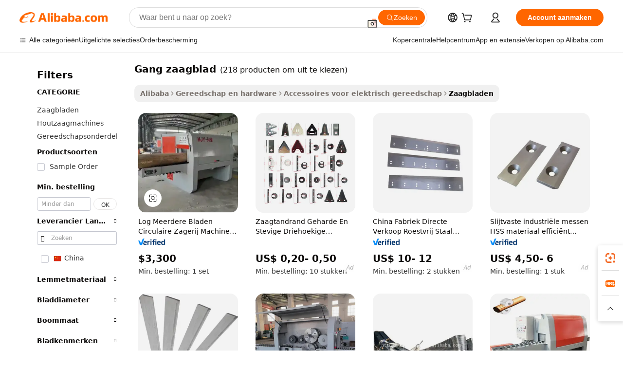

--- FILE ---
content_type: text/html;charset=UTF-8
request_url: https://dutch.alibaba.com/g/gang-saw-blade.html
body_size: 171837
content:

<!-- screen_content -->

    <!-- tangram:5410 begin-->
    <!-- tangram:529998 begin-->
    
<!DOCTYPE html>
<html lang="nl" dir="ltr">
  <head>
        <script>
      window.__BB = {
        scene: window.__bb_scene || 'traffic-free-goods'
      };
      window.__BB.BB_CWV_IGNORE = {
          lcp_element: ['#icbu-buyer-pc-top-banner'],
          lcp_url: [],
        };
      window._timing = {}
      window._timing.first_start = Date.now();
      window.needLoginInspiration = Boolean(false);
      // 变量用于标记页面首次可见时间
      let firstVisibleTime = null;
      if (typeof document.hidden !== 'undefined') {
        // 页面首次加载时直接统计
        if (!document.hidden) {
          firstVisibleTime = Date.now();
          window.__BB_timex = 1
        } else {
          // 页面不可见时监听 visibilitychange 事件
          document.addEventListener('visibilitychange', () => {
            if (!document.hidden) {
              firstVisibleTime = Date.now();
              window.__BB_timex = firstVisibleTime - window.performance.timing.navigationStart
              window.__BB.firstVisibleTime = window.__BB_timex
              console.log("Page became visible after "+ window.__BB_timex + " ms");
            }
          }, { once: true });  // 确保只触发一次
        }
      } else {
        console.warn('Page Visibility API is not supported in this browser.');
      }
    </script>
        <meta name="data-spm" content="a2700">
        <meta name="aplus-xplug" content="NONE">
        <meta name="aplus-icbu-disable-umid" content="1">
        <meta name="google-translate-customization" content="9de59014edaf3b99-22e1cf3b5ca21786-g00bb439a5e9e5f8f-f">
    <meta name="yandex-verification" content="25a76ba8e4443bb3" />
    <meta name="msvalidate.01" content="E3FBF0E89B724C30844BF17C59608E8F" />
    <meta name="viewport" content="width=device-width, initial-scale=1.0, maximum-scale=5.0, user-scalable=yes">
        <link rel="preconnect" href="https://s.alicdn.com/" crossorigin>
    <link rel="dns-prefetch" href="https://s.alicdn.com">
                        <link rel="preload" href="https://s.alicdn.com/@g/alilog/??aplus_plugin_icbufront/index.js,mlog/aplus_v2.js" as="script">
        <link rel="preload" href="https://s.alicdn.com/@img/imgextra/i2/O1CN0153JdbU26g4bILVOyC_!!6000000007690-2-tps-418-58.png" as="image">
        <script>
            window.__APLUS_ABRATE__ = {
        perf_group: 'base64cached',
        scene: "traffic-free-goods",
      };
    </script>
    <meta name="aplus-mmstat-timeout" content="15000">
        <meta content="text/html; charset=utf-8" http-equiv="Content-Type">
          <title>Sterk gang zaagblad voor industrieel werk - Alibaba.com</title>
      <meta name="keywords" content="saw blade,band saw blade,circular saw blade">
      <meta name="description" content="Veel gang zaagblad zijn te vinden op Alibaba.com voor gebruik in verschillende projecten. Koop gang zaagblad en geniet van uitstekende kwaliteit tegen geweldige prijzen.">
            <meta name="pagetiming-rate" content="9">
      <meta name="pagetiming-resource-rate" content="4">
                    <link rel="canonical" href="https://dutch.alibaba.com/g/gang-saw-blade.html">
                              <link rel="alternate" hreflang="fr" href="https://french.alibaba.com/g/gang-saw-blade.html">
                  <link rel="alternate" hreflang="de" href="https://german.alibaba.com/g/gang-saw-blade.html">
                  <link rel="alternate" hreflang="pt" href="https://portuguese.alibaba.com/g/gang-saw-blade.html">
                  <link rel="alternate" hreflang="it" href="https://italian.alibaba.com/g/gang-saw-blade.html">
                  <link rel="alternate" hreflang="es" href="https://spanish.alibaba.com/g/gang-saw-blade.html">
                  <link rel="alternate" hreflang="ru" href="https://russian.alibaba.com/g/gang-saw-blade.html">
                  <link rel="alternate" hreflang="ko" href="https://korean.alibaba.com/g/gang-saw-blade.html">
                  <link rel="alternate" hreflang="ar" href="https://arabic.alibaba.com/g/gang-saw-blade.html">
                  <link rel="alternate" hreflang="ja" href="https://japanese.alibaba.com/g/gang-saw-blade.html">
                  <link rel="alternate" hreflang="tr" href="https://turkish.alibaba.com/g/gang-saw-blade.html">
                  <link rel="alternate" hreflang="th" href="https://thai.alibaba.com/g/gang-saw-blade.html">
                  <link rel="alternate" hreflang="vi" href="https://vietnamese.alibaba.com/g/gang-saw-blade.html">
                  <link rel="alternate" hreflang="nl" href="https://dutch.alibaba.com/g/gang-saw-blade.html">
                  <link rel="alternate" hreflang="he" href="https://hebrew.alibaba.com/g/gang-saw-blade.html">
                  <link rel="alternate" hreflang="id" href="https://indonesian.alibaba.com/g/gang-saw-blade.html">
                  <link rel="alternate" hreflang="hi" href="https://hindi.alibaba.com/g/gang-saw-blade.html">
                  <link rel="alternate" hreflang="en" href="https://www.alibaba.com/showroom/gang-saw-blade.html">
                  <link rel="alternate" hreflang="zh" href="https://chinese.alibaba.com/g/gang-saw-blade.html">
                  <link rel="alternate" hreflang="x-default" href="https://www.alibaba.com/showroom/gang-saw-blade.html">
                                        <script>
      // Aplus 配置自动打点
      var queue = window.goldlog_queue || (window.goldlog_queue = []);
      var tags = ["button", "a", "div", "span", "i", "svg", "input", "li", "tr"];
      queue.push(
        {
          action: 'goldlog.appendMetaInfo',
          arguments: [
            'aplus-auto-exp',
            [
              {
                logkey: '/sc.ug_msite.new_product_exp',
                cssSelector: '[data-spm-exp]',
                props: ["data-spm-exp"],
              },
              {
                logkey: '/sc.ug_pc.seolist_product_exp',
                cssSelector: '.traffic-card-gallery',
                props: ["data-spm-exp"],
              }
            ]
          ]
        }
      )
      queue.push({
        action: 'goldlog.setMetaInfo',
        arguments: ['aplus-auto-clk', JSON.stringify(tags.map(tag =>({
          "logkey": "/sc.ug_msite.new_product_clk",
          tag,
          "filter": "data-spm-clk",
          "props": ["data-spm-clk"]
        })))],
      });
    </script>
  </head>
  <div id="icbu-header"><div id="the-new-header" data-version="4.4.0" data-tnh-auto-exp="tnh-expose" data-scenes="search-products" style="position: relative;background-color: #fff;border-bottom: 1px solid #ddd;box-sizing: border-box; font-family:Inter,SF Pro Text,Roboto,Helvetica Neue,Helvetica,Tahoma,Arial,PingFang SC,Microsoft YaHei;"><div style="display: flex;align-items:center;height: 72px;min-width: 1200px;max-width: 1580px;margin: 0 auto;padding: 0 40px;box-sizing: border-box;"><img style="height: 29px; width: 209px;" src="https://s.alicdn.com/@img/imgextra/i2/O1CN0153JdbU26g4bILVOyC_!!6000000007690-2-tps-418-58.png" alt="" /></div><div style="min-width: 1200px;max-width: 1580px;margin: 0 auto;overflow: hidden;font-size: 14px;display: flex;justify-content: space-between;padding: 0 40px;box-sizing: border-box;"><div style="display: flex; align-items: center; justify-content: space-between"><div style="position: relative; height: 36px; padding: 0 28px 0 20px">All categories</div><div style="position: relative; height: 36px; padding-right: 28px">Featured selections</div><div style="position: relative; height: 36px">Trade Assurance</div></div><div style="display: flex; align-items: center; justify-content: space-between"><div style="position: relative; height: 36px; padding-right: 28px">Buyer Central</div><div style="position: relative; height: 36px; padding-right: 28px">Help Center</div><div style="position: relative; height: 36px; padding-right: 28px">Get the app</div><div style="position: relative; height: 36px">Become a supplier</div></div></div></div></div></div>
  <body data-spm="7724857" style="min-height: calc(100vh + 1px)"><script 
id="beacon-aplus"   
src="//s.alicdn.com/@g/alilog/??aplus_plugin_icbufront/index.js,mlog/aplus_v2.js"
exparams="aplus=async&userid=&aplus&ali_beacon_id=&ali_apache_id=&ali_apache_track=&ali_apache_tracktmp=&eagleeye_traceid=2101c1a517690586011824609e0f7b&ip=18%2e219%2e157%2e100&dmtrack_c={ali%5fresin%5ftrace%3dse%5frst%3dnull%7csp%5fviewtype%3dY%7cset%3d3%7cser%3d1007%7cpageId%3d0cfb9741b71e4ec28d23d3f90d9059ae%7cm%5fpageid%3dnull%7cpvmi%3d4690733a18d34701bae25f2d1be0f91b%7csek%5fsepd%3dgang%2bzaagblad%7csek%3dgang%2bsaw%2bblade%7cse%5fpn%3d1%7cp4pid%3da81cabc0%2da0a0%2d45ae%2da088%2dfaebbe3027ed%7csclkid%3dnull%7cforecast%5fpost%5fcate%3dnull%7cseo%5fnew%5fuser%5fflag%3dfalse%7ccategoryId%3d100006471%7cseo%5fsearch%5fmodel%5fupgrade%5fv2%3d2025070801%7cseo%5fmodule%5fcard%5f20240624%3d202406242%7clong%5ftext%5fgoogle%5ftranslate%5fv2%3d2407142%7cseo%5fcontent%5ftd%5fbottom%5ftext%5fupdate%5fkey%3d2025070801%7cseo%5fsearch%5fmodel%5fupgrade%5fv3%3d2025072201%7cdamo%5falt%5freplace%3d2485818%7cseo%5fsearch%5fmodel%5fmulti%5fupgrade%5fv3%3d2025081101%7cwap%5fcross%3d2007659%7cwap%5fcs%5faction%3d2005494%7cAPP%5fVisitor%5fActive%3d26703%7cseo%5fshowroom%5fgoods%5fmix%3d2005244%7cseo%5fdefault%5fcached%5flong%5ftext%5ffrom%5fnew%5fkeyword%5fstep%3d2024122502%7cshowroom%5fgeneral%5ftemplate%3d2005292%7cshowroom%5freview%3d20230308%7cwap%5fcs%5ftext%3dnull%7cstructured%5fdata%3d2025052702%7cseo%5fmulti%5fstyle%5ftext%5fupdate%3d2511181%7cpc%5fnew%5fheader%3dnull%7cseo%5fmeta%5fcate%5ftemplate%5fv1%3d2025042401%7cseo%5fmeta%5ftd%5fsearch%5fkeyword%5fstep%5fv1%3d2025040999%7cshowroom%5fft%5flong%5ftext%5fbaks%3d80802%7cAPP%5fGrowing%5fBuyer%5fHigh%5fIntent%5fActive%3d25488%7cshowroom%5fpc%5fv2019%3d2104%7cAPP%5fProspecting%5fBuyer%3d26712%7ccache%5fcontrol%3dnull%7cAPP%5fChurned%5fCore%5fBuyer%3d25463%7cseo%5fdefault%5fcached%5flong%5ftext%5fstep%3d24110802%7camp%5flighthouse%5fscore%5fimage%3d19657%7cseo%5fft%5ftranslate%5fgemini%3d25012003%7cwap%5fnode%5fssr%3d2015725%7cdataphant%5fopen%3d27030%7clongtext%5fmulti%5fstyle%5fexpand%5frussian%3d2510141%7cseo%5flongtext%5fgoogle%5fdata%5fsection%3d25021702%7cindustry%5fpopular%5ffloor%3dnull%7cwap%5fad%5fgoods%5fproduct%5finterval%3dnull%7cseo%5fgoods%5fbootom%5fwholesale%5flink%3dnull%7cseo%5fmiddle%5fwholesale%5flink%3d2486164%7cseo%5fkeyword%5faatest%3d19%7cft%5flong%5ftext%5fenpand%5fstep2%3d121602%7cseo%5fft%5flongtext%5fexpand%5fstep3%3d25012102%7cseo%5fwap%5fheadercard%3d2006288%7cAPP%5fChurned%5fInactive%5fVisitor%3d25496%7cAPP%5fGrowing%5fBuyer%5fHigh%5fIntent%5fInactive%3d25484%7cseo%5fmeta%5ftd%5fmulti%5fkey%3d2025061801%7ctop%5frecommend%5f20250120%3d202501201%7clongtext%5fmulti%5fstyle%5fexpand%5ffrench%5fcopy%3d25091802%7clongtext%5fmulti%5fstyle%5fexpand%5ffrench%5fcopy%5fcopy%3d25092502%7clong%5ftext%5fpaa%3d220831%7cseo%5ffloor%5fexp%3dnull%7cseo%5fshowroom%5falgo%5flink%3d17764%7cseo%5fmeta%5ftd%5faib%5fgeneral%5fkey%3d2025091901%7ccountry%5findustry%3d202311033%7cshowroom%5fft%5flong%5ftext%5fenpand%5fstep1%3d101102%7cseo%5fshowroom%5fnorel%3dnull%7cplp%5fstyle%5f25%5fpc%3d202505222%7cseo%5fggs%5flayer%3d10011%7cquery%5fmutil%5flang%5ftranslate%3d2025060300%7cAPP%5fChurned%5fBuyer%3d25468%7cstream%5frender%5fperf%5fopt%3d2309181%7cwap%5fgoods%3d2007383%7cseo%5fshowroom%5fsimilar%5f20240614%3d202406142%7cchinese%5fopen%3d6307%7cquery%5fgpt%5ftranslate%3d20240820%7cad%5fproduct%5finterval%3dnull%7camp%5fto%5fpwa%3d2007359%7cplp%5faib%5fmulti%5fai%5fmeta%3d20250401%7cwap%5fsupplier%5fcontent%3dnull%7cpc%5ffree%5frefactoring%3d20220315%7cAPP%5fGrowing%5fBuyer%5fInactive%3d25476%7csso%5foem%5ffloor%3dnull%7cseo%5fpc%5fnew%5fview%5f20240807%3d202408072%7cseo%5fbottom%5ftext%5fentity%5fkey%5fcopy%3d2025062400%7cstream%5frender%3d433763%7cseo%5fmodule%5fcard%5f20240424%3d202404241%7cseo%5ftitle%5freplace%5f20191226%3d5841%7clongtext%5fmulti%5fstyle%5fexpand%3d25090802%7cgoogleweblight%3d6516%7clighthouse%5fbase64%3dnull%7cAPP%5fProspecting%5fBuyer%5fActive%3d26713%7cad%5fgoods%5fproduct%5finterval%3dnull%7cseo%5fbottom%5fdeep%5fextend%5fkw%5fkey%3d2025071101%7clongtext%5fmulti%5fstyle%5fexpand%5fturkish%3d25102802%7cilink%5fuv%3d20240911%7cwap%5flist%5fwakeup%3d2005832%7ctpp%5fcrosslink%5fpc%3d20205311%7cseo%5ftop%5fbooth%3d18501%7cAPP%5fGrowing%5fBuyer%5fLess%5fActive%3d25470%7cseo%5fsearch%5fmodel%5fupgrade%5frank%3d2025092401%7cgoodslayer%3d7977%7cft%5flong%5ftext%5ftranslate%5fexpand%5fstep1%3d24110802%7cseo%5fheaderstyle%5ftraffic%5fkey%5fv1%3d2025072100%7ccrosslink%5fswitch%3d2008141%7cp4p%5foutline%3d20240328%7cseo%5fmeta%5ftd%5faib%5fv2%5fkey%3d2025091800%7crts%5fmulti%3d2008404%7cseo%5fad%5foptimization%5fkey%5fv2%3d2025072300%7cAPP%5fVisitor%5fLess%5fActive%3d26698%7cseo%5fsearch%5franker%5fid%3d2025112401%7cplp%5fstyle%5f25%3d202505192%7ccdn%5fvm%3d2007368%7cwap%5fad%5fproduct%5finterval%3dnull%7cseo%5fsearch%5fmodel%5fmulti%5fupgrade%5frank%3d2025092401%7cpc%5fcard%5fshare%3d2025081201%7cAPP%5fGrowing%5fBuyer%5fHigh%5fIntent%5fLess%5fActive%3d25477%7cgoods%5ftitle%5fsubstitute%3d9618%7cwap%5fscreen%5fexp%3d2025081400%7creact%5fheader%5ftest%3d202502182%7cpc%5fcs%5fcolor%3dnull%7cshowroom%5fft%5flong%5ftext%5ftest%3d72502%7cone%5ftap%5flogin%5fABTest%3d202308153%7cseo%5fhyh%5fshow%5ftags%3dnull%7cplp%5fstructured%5fdata%3d2508182%7cguide%5fdelete%3d2008526%7cseo%5findustry%5ftemplate%3dnull%7cseo%5fmeta%5ftd%5fmulti%5fes%5fkey%3d2025073101%7cseo%5fshowroom%5fdata%5fmix%3d19888%7csso%5ftop%5franking%5ffloor%3d20031%7cseo%5ftd%5fdeep%5fupgrade%5fkey%5fv3%3d2025081101%7cwap%5fue%5fone%3d2025111401%7cshowroom%5fto%5frts%5flink%3d2008480%7ccountrysearch%5ftest%3dnull%7cchannel%5famp%5fto%5fpwa%3d2008435%7cseo%5fmulti%5fstyles%5flong%5ftext%3d2503172%7cseo%5fmeta%5ftext%5fmutli%5fcate%5ftemplate%5fv1%3d2025080800%7cseo%5fdefault%5fcached%5fmutil%5flong%5ftext%5fstep%3d24110436%7cseo%5faction%5fpoint%5ftype%3d22823%7cseo%5faib%5ftd%5flaunch%5f20240828%5fcopy%3d202408282%7cseo%5fshowroom%5fwholesale%5flink%3dnull%7cseo%5fperf%5fimprove%3d2023999%7cseo%5fwap%5flist%5fbounce%5f01%3d2063%7cseo%5fwap%5flist%5fbounce%5f02%3d2128%7cAPP%5fGrowing%5fBuyer%5fActive%3d25492%7cvideolayer%3dnull%7cvideo%5fplay%3dnull%7cAPP%5fChurned%5fMember%5fInactive%3d25501%7cseo%5fgoogle%5fnew%5fstruct%3d438326%7cicbu%5falgo%5fp4p%5fseo%5fad%3d2025072300%7ctpp%5ftrace%3dseoKeyword%2dseoKeyword%5fv3%2dproduct%2dPRODUCT%5fFAIL}&pageid=12db9d642101f5831769058601&hn=ensearchweb033001245131%2erg%2dus%2deast%2eus44&asid=AQAAAAApsXFpfqu7YwAAAAAUKQvg76TW5Q==&treq=&tres=" async>
</script>
            <style>body{background-color:white;}.no-scrollbar.il-sticky.il-top-0.il-max-h-\[100vh\].il-w-\[200px\].il-flex-shrink-0.il-flex-grow-0.il-overflow-y-scroll{background-color:#FFF;padding-left:12px}</style>
                    <!-- tangram:530006 begin-->
<!--  -->
 <style>
   @keyframes il-spin {
     to {
       transform: rotate(360deg);
     }
   }
   @keyframes il-pulse {
     50% {
       opacity: 0.5;
     }
   }
   .traffic-card-gallery {display: flex;position: relative;flex-direction: column;justify-content: flex-start;border-radius: 0.5rem;background-color: #fff;padding: 0.5rem 0.5rem 1rem;overflow: hidden;font-size: 0.75rem;line-height: 1rem;}
   .traffic-card-list {display: flex;position: relative;flex-direction: row;justify-content: flex-start;border-bottom-width: 1px;background-color: #fff;padding: 1rem;height: 292px;overflow: hidden;font-size: 0.75rem;line-height: 1rem;}
   .product-price {
     b {
       font-size: 22px;
     }
   }
   .skel-loading {
       animation: il-pulse 2s cubic-bezier(0.4, 0, 0.6, 1) infinite;background-color: hsl(60, 4.8%, 95.9%);
   }
 </style>
<div id="first-cached-card">
  <div style="box-sizing:border-box;display: flex;position: absolute;left: 0;right: 0;margin: 0 auto;z-index: 1;min-width: 1200px;max-width: 1580px;padding: 0.75rem 3.25rem 0;pointer-events: none;">
    <!--页面左侧区域-->
    <div style="width: 200px;padding-top: 1rem;padding-left:12px; background-color: #fff;border-radius: 0.25rem">
      <div class="skel-loading" style="height: 1.5rem;width: 50%;border-radius: 0.25rem;"></div>
      <div style="margin-top: 1rem;margin-bottom: 1rem;">
        <div class="skel-loading" style="height: 1rem;width: calc(100% * 5 / 6);"></div>
        <div
          class="skel-loading"
          style="margin-top: 1rem;height: 1rem;width: calc(100% * 8 / 12);"
        ></div>
        <div class="skel-loading" style="margin-top: 1rem;height: 1rem;width: 75%;"></div>
        <div
          class="skel-loading"
          style="margin-top: 1rem;height: 1rem;width: calc(100% * 7 / 12);"
        ></div>
      </div>
      <div class="skel-loading" style="height: 1.5rem;width: 50%;border-radius: 0.25rem;"></div>
      <div style="margin-top: 1rem;margin-bottom: 1rem;">
        <div class="skel-loading" style="height: 1rem;width: calc(100% * 5 / 6);"></div>
        <div
          class="skel-loading"
          style="margin-top: 1rem;height: 1rem;width: calc(100% * 8 / 12);"
        ></div>
        <div class="skel-loading" style="margin-top: 1rem;height: 1rem;width: 75%;"></div>
        <div
          class="skel-loading"
          style="margin-top: 1rem;height: 1rem;width: calc(100% * 7 / 12);"
        ></div>
      </div>
      <div class="skel-loading" style="height: 1.5rem;width: 50%;border-radius: 0.25rem;"></div>
      <div style="margin-top: 1rem;margin-bottom: 1rem;">
        <div class="skel-loading" style="height: 1rem;width: calc(100% * 5 / 6);"></div>
        <div
          class="skel-loading"
          style="margin-top: 1rem;height: 1rem;width: calc(100% * 8 / 12);"
        ></div>
        <div class="skel-loading" style="margin-top: 1rem;height: 1rem;width: 75%;"></div>
        <div
          class="skel-loading"
          style="margin-top: 1rem;height: 1rem;width: calc(100% * 7 / 12);"
        ></div>
      </div>
      <div class="skel-loading" style="height: 1.5rem;width: 50%;border-radius: 0.25rem;"></div>
      <div style="margin-top: 1rem;margin-bottom: 1rem;">
        <div class="skel-loading" style="height: 1rem;width: calc(100% * 5 / 6);"></div>
        <div
          class="skel-loading"
          style="margin-top: 1rem;height: 1rem;width: calc(100% * 8 / 12);"
        ></div>
        <div class="skel-loading" style="margin-top: 1rem;height: 1rem;width: 75%;"></div>
        <div
          class="skel-loading"
          style="margin-top: 1rem;height: 1rem;width: calc(100% * 7 / 12);"
        ></div>
      </div>
      <div class="skel-loading" style="height: 1.5rem;width: 50%;border-radius: 0.25rem;"></div>
      <div style="margin-top: 1rem;margin-bottom: 1rem;">
        <div class="skel-loading" style="height: 1rem;width: calc(100% * 5 / 6);"></div>
        <div
          class="skel-loading"
          style="margin-top: 1rem;height: 1rem;width: calc(100% * 8 / 12);"
        ></div>
        <div class="skel-loading" style="margin-top: 1rem;height: 1rem;width: 75%;"></div>
        <div
          class="skel-loading"
          style="margin-top: 1rem;height: 1rem;width: calc(100% * 7 / 12);"
        ></div>
      </div>
      <div class="skel-loading" style="height: 1.5rem;width: 50%;border-radius: 0.25rem;"></div>
      <div style="margin-top: 1rem;margin-bottom: 1rem;">
        <div class="skel-loading" style="height: 1rem;width: calc(100% * 5 / 6);"></div>
        <div
          class="skel-loading"
          style="margin-top: 1rem;height: 1rem;width: calc(100% * 8 / 12);"
        ></div>
        <div class="skel-loading" style="margin-top: 1rem;height: 1rem;width: 75%;"></div>
        <div
          class="skel-loading"
          style="margin-top: 1rem;height: 1rem;width: calc(100% * 7 / 12);"
        ></div>
      </div>
    </div>
    <!--页面主体区域-->
    <div style="flex: 1 1 0%; overflow: hidden;padding: 0.5rem 0.5rem 0.5rem 1.5rem">
      <div style="height: 1.25rem;margin-bottom: 1rem;"></div>
      <!-- keywords -->
      <div style="margin-bottom: 1rem;height: 1.75rem;font-weight: 700;font-size: 1.25rem;line-height: 1.75rem;"></div>
      <!-- longtext -->
            <div style="width: calc(25% - 0.9rem);pointer-events: auto">
        <div class="traffic-card-gallery">
          <!-- ProductImage -->
          <a href="//www.alibaba.com/product-detail/Log-Multiple-Blades-Circular-Sawmill-Machine_62346093751.html?from=SEO" target="_blank" style="position: relative;margin-bottom: 0.5rem;aspect-ratio: 1;overflow: hidden;border-radius: 0.5rem;">
            <div style="display: flex; overflow: hidden">
              <div style="position: relative;margin: 0;width: 100%;min-width: 0;flex-shrink: 0;flex-grow: 0;flex-basis: 100%;padding: 0;">
                <img style="position: relative; aspect-ratio: 1; width: 100%" src="[data-uri]" loading="eager" />
                <div style="position: absolute;left: 0;bottom: 0;right: 0;top: 0;background-color: #000;opacity: 0.05;"></div>
              </div>
            </div>
          </a>
          <div style="display: flex;flex: 1 1 0%;flex-direction: column;justify-content: space-between;">
            <div>
              <a class="skel-loading" style="margin-top: 0.5rem;display:inline-block;width:100%;height:1rem;" href="//www.alibaba.com/product-detail/Log-Multiple-Blades-Circular-Sawmill-Machine_62346093751.html" target="_blank"></a>
              <a class="skel-loading" style="margin-top: 0.125rem;display:inline-block;width:100%;height:1rem;" href="//www.alibaba.com/product-detail/Log-Multiple-Blades-Circular-Sawmill-Machine_62346093751.html" target="_blank"></a>
              <div class="skel-loading" style="margin-top: 0.25rem;height:1.625rem;width:75%"></div>
              <div class="skel-loading" style="margin-top: 0.5rem;height: 1rem;width:50%"></div>
              <div class="skel-loading" style="margin-top:0.25rem;height:1rem;width:25%"></div>
            </div>
          </div>

        </div>
      </div>

    </div>
  </div>
</div>
<!-- tangram:530006 end-->
            <style>.component-left-filter-callback{display:flex;position:relative;margin-top:10px;height:1200px}.component-left-filter-callback img{width:200px}.component-left-filter-callback i{position:absolute;top:5%;left:50%}.related-search-wrapper{padding:.5rem;--tw-bg-opacity: 1;background-color:#fff;background-color:rgba(255,255,255,var(--tw-bg-opacity, 1));border-width:1px;border-color:var(--input)}.related-search-wrapper .related-search-box{margin:12px 16px}.related-search-wrapper .related-search-box .related-search-title{display:inline;float:start;color:#666;word-wrap:break-word;margin-right:12px;width:13%}.related-search-wrapper .related-search-box .related-search-content{display:flex;flex-wrap:wrap}.related-search-wrapper .related-search-box .related-search-content .related-search-link{margin-right:12px;width:23%;overflow:hidden;color:#666;text-overflow:ellipsis;white-space:nowrap}.product-title img{margin-right:.5rem;display:inline-block;height:1rem;vertical-align:sub}.product-price b{font-size:22px}.similar-icon{position:absolute;bottom:12px;z-index:2;right:12px}.rfq-card{display:inline-block;position:relative;box-sizing:border-box;margin-bottom:36px}.rfq-card .rfq-card-content{display:flex;position:relative;flex-direction:column;align-items:flex-start;background-size:cover;background-color:#fff;padding:12px;width:100%;height:100%}.rfq-card .rfq-card-content .rfq-card-icon{margin-top:50px}.rfq-card .rfq-card-content .rfq-card-icon img{width:45px}.rfq-card .rfq-card-content .rfq-card-top-title{margin-top:14px;color:#222;font-weight:400;font-size:16px}.rfq-card .rfq-card-content .rfq-card-title{margin-top:24px;color:#333;font-weight:800;font-size:20px}.rfq-card .rfq-card-content .rfq-card-input-box{margin-top:24px;width:100%}.rfq-card .rfq-card-content .rfq-card-input-box textarea{box-sizing:border-box;border:1px solid #ddd;border-radius:4px;background-color:#fff;padding:9px 12px;width:100%;height:88px;resize:none;color:#666;font-weight:400;font-size:13px;font-family:inherit}.rfq-card .rfq-card-content .rfq-card-button{margin-top:24px;border:1px solid #666;border-radius:16px;background-color:#fff;width:67%;color:#000;font-weight:700;font-size:14px;line-height:30px;text-align:center}[data-modulename^=ProductList-] div{contain-intrinsic-size:auto 500px}.traffic-card-gallery:hover{--tw-shadow: 0px 2px 6px 2px rgba(0,0,0,.12157);--tw-shadow-colored: 0px 2px 6px 2px var(--tw-shadow-color);box-shadow:0 0 #0000,0 0 #0000,0 2px 6px 2px #0000001f;box-shadow:var(--tw-ring-offset-shadow, 0 0 rgba(0,0,0,0)),var(--tw-ring-shadow, 0 0 rgba(0,0,0,0)),var(--tw-shadow);z-index:10}.traffic-card-gallery{position:relative;display:flex;flex-direction:column;justify-content:flex-start;overflow:hidden;border-radius:.75rem;--tw-bg-opacity: 1;background-color:#fff;background-color:rgba(255,255,255,var(--tw-bg-opacity, 1));padding:.5rem;font-size:.75rem;line-height:1rem}.traffic-card-list{position:relative;display:flex;height:292px;flex-direction:row;justify-content:flex-start;overflow:hidden;border-bottom-width:1px;--tw-bg-opacity: 1;background-color:#fff;background-color:rgba(255,255,255,var(--tw-bg-opacity, 1));padding:1rem;font-size:.75rem;line-height:1rem}.traffic-card-g-industry:hover{--tw-shadow: 0 0 10px rgba(0,0,0,.1);--tw-shadow-colored: 0 0 10px var(--tw-shadow-color);box-shadow:0 0 #0000,0 0 #0000,0 0 10px #0000001a;box-shadow:var(--tw-ring-offset-shadow, 0 0 rgba(0,0,0,0)),var(--tw-ring-shadow, 0 0 rgba(0,0,0,0)),var(--tw-shadow)}.traffic-card-g-industry{position:relative;border-radius:var(--radius);--tw-bg-opacity: 1;background-color:#fff;background-color:rgba(255,255,255,var(--tw-bg-opacity, 1));padding:1.25rem .75rem .75rem;font-size:.875rem;line-height:1.25rem}.module-filter-section-wrapper{max-height:none!important;overflow-x:hidden}*,:before,:after{--tw-border-spacing-x: 0;--tw-border-spacing-y: 0;--tw-translate-x: 0;--tw-translate-y: 0;--tw-rotate: 0;--tw-skew-x: 0;--tw-skew-y: 0;--tw-scale-x: 1;--tw-scale-y: 1;--tw-pan-x: ;--tw-pan-y: ;--tw-pinch-zoom: ;--tw-scroll-snap-strictness: proximity;--tw-gradient-from-position: ;--tw-gradient-via-position: ;--tw-gradient-to-position: ;--tw-ordinal: ;--tw-slashed-zero: ;--tw-numeric-figure: ;--tw-numeric-spacing: ;--tw-numeric-fraction: ;--tw-ring-inset: ;--tw-ring-offset-width: 0px;--tw-ring-offset-color: #fff;--tw-ring-color: rgba(59, 130, 246, .5);--tw-ring-offset-shadow: 0 0 rgba(0,0,0,0);--tw-ring-shadow: 0 0 rgba(0,0,0,0);--tw-shadow: 0 0 rgba(0,0,0,0);--tw-shadow-colored: 0 0 rgba(0,0,0,0);--tw-blur: ;--tw-brightness: ;--tw-contrast: ;--tw-grayscale: ;--tw-hue-rotate: ;--tw-invert: ;--tw-saturate: ;--tw-sepia: ;--tw-drop-shadow: ;--tw-backdrop-blur: ;--tw-backdrop-brightness: ;--tw-backdrop-contrast: ;--tw-backdrop-grayscale: ;--tw-backdrop-hue-rotate: ;--tw-backdrop-invert: ;--tw-backdrop-opacity: ;--tw-backdrop-saturate: ;--tw-backdrop-sepia: ;--tw-contain-size: ;--tw-contain-layout: ;--tw-contain-paint: ;--tw-contain-style: }::backdrop{--tw-border-spacing-x: 0;--tw-border-spacing-y: 0;--tw-translate-x: 0;--tw-translate-y: 0;--tw-rotate: 0;--tw-skew-x: 0;--tw-skew-y: 0;--tw-scale-x: 1;--tw-scale-y: 1;--tw-pan-x: ;--tw-pan-y: ;--tw-pinch-zoom: ;--tw-scroll-snap-strictness: proximity;--tw-gradient-from-position: ;--tw-gradient-via-position: ;--tw-gradient-to-position: ;--tw-ordinal: ;--tw-slashed-zero: ;--tw-numeric-figure: ;--tw-numeric-spacing: ;--tw-numeric-fraction: ;--tw-ring-inset: ;--tw-ring-offset-width: 0px;--tw-ring-offset-color: #fff;--tw-ring-color: rgba(59, 130, 246, .5);--tw-ring-offset-shadow: 0 0 rgba(0,0,0,0);--tw-ring-shadow: 0 0 rgba(0,0,0,0);--tw-shadow: 0 0 rgba(0,0,0,0);--tw-shadow-colored: 0 0 rgba(0,0,0,0);--tw-blur: ;--tw-brightness: ;--tw-contrast: ;--tw-grayscale: ;--tw-hue-rotate: ;--tw-invert: ;--tw-saturate: ;--tw-sepia: ;--tw-drop-shadow: ;--tw-backdrop-blur: ;--tw-backdrop-brightness: ;--tw-backdrop-contrast: ;--tw-backdrop-grayscale: ;--tw-backdrop-hue-rotate: ;--tw-backdrop-invert: ;--tw-backdrop-opacity: ;--tw-backdrop-saturate: ;--tw-backdrop-sepia: ;--tw-contain-size: ;--tw-contain-layout: ;--tw-contain-paint: ;--tw-contain-style: }*,:before,:after{box-sizing:border-box;border-width:0;border-style:solid;border-color:#e5e7eb}:before,:after{--tw-content: ""}html,:host{line-height:1.5;-webkit-text-size-adjust:100%;-moz-tab-size:4;-o-tab-size:4;tab-size:4;font-family:ui-sans-serif,system-ui,-apple-system,Segoe UI,Roboto,Ubuntu,Cantarell,Noto Sans,sans-serif,"Apple Color Emoji","Segoe UI Emoji",Segoe UI Symbol,"Noto Color Emoji";font-feature-settings:normal;font-variation-settings:normal;-webkit-tap-highlight-color:transparent}body{margin:0;line-height:inherit}hr{height:0;color:inherit;border-top-width:1px}abbr:where([title]){text-decoration:underline;-webkit-text-decoration:underline dotted;text-decoration:underline dotted}h1,h2,h3,h4,h5,h6{font-size:inherit;font-weight:inherit}a{color:inherit;text-decoration:inherit}b,strong{font-weight:bolder}code,kbd,samp,pre{font-family:ui-monospace,SFMono-Regular,Menlo,Monaco,Consolas,Liberation Mono,Courier New,monospace;font-feature-settings:normal;font-variation-settings:normal;font-size:1em}small{font-size:80%}sub,sup{font-size:75%;line-height:0;position:relative;vertical-align:baseline}sub{bottom:-.25em}sup{top:-.5em}table{text-indent:0;border-color:inherit;border-collapse:collapse}button,input,optgroup,select,textarea{font-family:inherit;font-feature-settings:inherit;font-variation-settings:inherit;font-size:100%;font-weight:inherit;line-height:inherit;letter-spacing:inherit;color:inherit;margin:0;padding:0}button,select{text-transform:none}button,input:where([type=button]),input:where([type=reset]),input:where([type=submit]){-webkit-appearance:button;background-color:transparent;background-image:none}:-moz-focusring{outline:auto}:-moz-ui-invalid{box-shadow:none}progress{vertical-align:baseline}::-webkit-inner-spin-button,::-webkit-outer-spin-button{height:auto}[type=search]{-webkit-appearance:textfield;outline-offset:-2px}::-webkit-search-decoration{-webkit-appearance:none}::-webkit-file-upload-button{-webkit-appearance:button;font:inherit}summary{display:list-item}blockquote,dl,dd,h1,h2,h3,h4,h5,h6,hr,figure,p,pre{margin:0}fieldset{margin:0;padding:0}legend{padding:0}ol,ul,menu{list-style:none;margin:0;padding:0}dialog{padding:0}textarea{resize:vertical}input::-moz-placeholder,textarea::-moz-placeholder{opacity:1;color:#9ca3af}input::placeholder,textarea::placeholder{opacity:1;color:#9ca3af}button,[role=button]{cursor:pointer}:disabled{cursor:default}img,svg,video,canvas,audio,iframe,embed,object{display:block;vertical-align:middle}img,video{max-width:100%;height:auto}[hidden]:where(:not([hidden=until-found])){display:none}:root{--background: hsl(0, 0%, 100%);--foreground: hsl(20, 14.3%, 4.1%);--card: hsl(0, 0%, 100%);--card-foreground: hsl(20, 14.3%, 4.1%);--popover: hsl(0, 0%, 100%);--popover-foreground: hsl(20, 14.3%, 4.1%);--primary: hsl(24, 100%, 50%);--primary-foreground: hsl(60, 9.1%, 97.8%);--secondary: hsl(60, 4.8%, 95.9%);--secondary-foreground: #333;--muted: hsl(60, 4.8%, 95.9%);--muted-foreground: hsl(25, 5.3%, 44.7%);--accent: hsl(60, 4.8%, 95.9%);--accent-foreground: hsl(24, 9.8%, 10%);--destructive: hsl(0, 84.2%, 60.2%);--destructive-foreground: hsl(60, 9.1%, 97.8%);--border: hsl(20, 5.9%, 90%);--input: hsl(20, 5.9%, 90%);--ring: hsl(24.6, 95%, 53.1%);--radius: 1rem}.dark{--background: hsl(20, 14.3%, 4.1%);--foreground: hsl(60, 9.1%, 97.8%);--card: hsl(20, 14.3%, 4.1%);--card-foreground: hsl(60, 9.1%, 97.8%);--popover: hsl(20, 14.3%, 4.1%);--popover-foreground: hsl(60, 9.1%, 97.8%);--primary: hsl(20.5, 90.2%, 48.2%);--primary-foreground: hsl(60, 9.1%, 97.8%);--secondary: hsl(12, 6.5%, 15.1%);--secondary-foreground: hsl(60, 9.1%, 97.8%);--muted: hsl(12, 6.5%, 15.1%);--muted-foreground: hsl(24, 5.4%, 63.9%);--accent: hsl(12, 6.5%, 15.1%);--accent-foreground: hsl(60, 9.1%, 97.8%);--destructive: hsl(0, 72.2%, 50.6%);--destructive-foreground: hsl(60, 9.1%, 97.8%);--border: hsl(12, 6.5%, 15.1%);--input: hsl(12, 6.5%, 15.1%);--ring: hsl(20.5, 90.2%, 48.2%)}*{border-color:#e7e5e4;border-color:var(--border)}body{background-color:#fff;background-color:var(--background);color:#0c0a09;color:var(--foreground)}.il-sr-only{position:absolute;width:1px;height:1px;padding:0;margin:-1px;overflow:hidden;clip:rect(0,0,0,0);white-space:nowrap;border-width:0}.il-invisible{visibility:hidden}.il-fixed{position:fixed}.il-absolute{position:absolute}.il-relative{position:relative}.il-sticky{position:sticky}.il-inset-0{inset:0}.il--bottom-12{bottom:-3rem}.il--top-12{top:-3rem}.il-bottom-0{bottom:0}.il-bottom-2{bottom:.5rem}.il-bottom-3{bottom:.75rem}.il-bottom-4{bottom:1rem}.il-end-0{right:0}.il-end-2{right:.5rem}.il-end-3{right:.75rem}.il-end-4{right:1rem}.il-left-0{left:0}.il-left-3{left:.75rem}.il-right-0{right:0}.il-right-2{right:.5rem}.il-right-3{right:.75rem}.il-start-0{left:0}.il-start-1\/2{left:50%}.il-start-2{left:.5rem}.il-start-3{left:.75rem}.il-start-\[50\%\]{left:50%}.il-top-0{top:0}.il-top-1\/2{top:50%}.il-top-16{top:4rem}.il-top-4{top:1rem}.il-top-\[50\%\]{top:50%}.il-z-10{z-index:10}.il-z-50{z-index:50}.il-z-\[9999\]{z-index:9999}.il-col-span-4{grid-column:span 4 / span 4}.il-m-0{margin:0}.il-m-3{margin:.75rem}.il-m-auto{margin:auto}.il-mx-auto{margin-left:auto;margin-right:auto}.il-my-3{margin-top:.75rem;margin-bottom:.75rem}.il-my-5{margin-top:1.25rem;margin-bottom:1.25rem}.il-my-auto{margin-top:auto;margin-bottom:auto}.\!il-mb-4{margin-bottom:1rem!important}.il--mt-4{margin-top:-1rem}.il-mb-0{margin-bottom:0}.il-mb-1{margin-bottom:.25rem}.il-mb-2{margin-bottom:.5rem}.il-mb-3{margin-bottom:.75rem}.il-mb-4{margin-bottom:1rem}.il-mb-5{margin-bottom:1.25rem}.il-mb-6{margin-bottom:1.5rem}.il-mb-8{margin-bottom:2rem}.il-mb-\[-0\.75rem\]{margin-bottom:-.75rem}.il-mb-\[0\.125rem\]{margin-bottom:.125rem}.il-me-1{margin-right:.25rem}.il-me-2{margin-right:.5rem}.il-me-3{margin-right:.75rem}.il-me-auto{margin-right:auto}.il-mr-1{margin-right:.25rem}.il-mr-2{margin-right:.5rem}.il-ms-1{margin-left:.25rem}.il-ms-4{margin-left:1rem}.il-ms-5{margin-left:1.25rem}.il-ms-8{margin-left:2rem}.il-ms-\[\.375rem\]{margin-left:.375rem}.il-ms-auto{margin-left:auto}.il-mt-0{margin-top:0}.il-mt-0\.5{margin-top:.125rem}.il-mt-1{margin-top:.25rem}.il-mt-2{margin-top:.5rem}.il-mt-3{margin-top:.75rem}.il-mt-4{margin-top:1rem}.il-mt-6{margin-top:1.5rem}.il-line-clamp-1{overflow:hidden;display:-webkit-box;-webkit-box-orient:vertical;-webkit-line-clamp:1}.il-line-clamp-2{overflow:hidden;display:-webkit-box;-webkit-box-orient:vertical;-webkit-line-clamp:2}.il-line-clamp-6{overflow:hidden;display:-webkit-box;-webkit-box-orient:vertical;-webkit-line-clamp:6}.il-inline-block{display:inline-block}.il-inline{display:inline}.il-flex{display:flex}.il-inline-flex{display:inline-flex}.il-grid{display:grid}.il-aspect-square{aspect-ratio:1 / 1}.il-size-5{width:1.25rem;height:1.25rem}.il-h-1{height:.25rem}.il-h-10{height:2.5rem}.il-h-11{height:2.75rem}.il-h-20{height:5rem}.il-h-24{height:6rem}.il-h-3\.5{height:.875rem}.il-h-4{height:1rem}.il-h-40{height:10rem}.il-h-6{height:1.5rem}.il-h-8{height:2rem}.il-h-9{height:2.25rem}.il-h-\[150px\]{height:150px}.il-h-\[152px\]{height:152px}.il-h-\[18\.25rem\]{height:18.25rem}.il-h-\[292px\]{height:292px}.il-h-\[600px\]{height:600px}.il-h-auto{height:auto}.il-h-fit{height:-moz-fit-content;height:fit-content}.il-h-full{height:100%}.il-h-screen{height:100vh}.il-max-h-\[100vh\]{max-height:100vh}.il-w-1\/2{width:50%}.il-w-10{width:2.5rem}.il-w-10\/12{width:83.333333%}.il-w-4{width:1rem}.il-w-6{width:1.5rem}.il-w-64{width:16rem}.il-w-7\/12{width:58.333333%}.il-w-72{width:18rem}.il-w-8{width:2rem}.il-w-8\/12{width:66.666667%}.il-w-9{width:2.25rem}.il-w-9\/12{width:75%}.il-w-\[200px\]{width:200px}.il-w-\[84px\]{width:84px}.il-w-fit{width:-moz-fit-content;width:fit-content}.il-w-full{width:100%}.il-w-screen{width:100vw}.il-min-w-0{min-width:0px}.il-min-w-3{min-width:.75rem}.il-min-w-\[1200px\]{min-width:1200px}.il-max-w-\[1000px\]{max-width:1000px}.il-max-w-\[1580px\]{max-width:1580px}.il-max-w-full{max-width:100%}.il-max-w-lg{max-width:32rem}.il-flex-1{flex:1 1 0%}.il-flex-shrink-0,.il-shrink-0{flex-shrink:0}.il-flex-grow-0,.il-grow-0{flex-grow:0}.il-basis-24{flex-basis:6rem}.il-basis-full{flex-basis:100%}.il-origin-\[--radix-tooltip-content-transform-origin\]{transform-origin:var(--radix-tooltip-content-transform-origin)}.il--translate-x-1\/2{--tw-translate-x: -50%;transform:translate(-50%,var(--tw-translate-y)) rotate(var(--tw-rotate)) skew(var(--tw-skew-x)) skewY(var(--tw-skew-y)) scaleX(var(--tw-scale-x)) scaleY(var(--tw-scale-y));transform:translate(var(--tw-translate-x),var(--tw-translate-y)) rotate(var(--tw-rotate)) skew(var(--tw-skew-x)) skewY(var(--tw-skew-y)) scaleX(var(--tw-scale-x)) scaleY(var(--tw-scale-y))}.il--translate-y-1\/2{--tw-translate-y: -50%;transform:translate(var(--tw-translate-x),-50%) rotate(var(--tw-rotate)) skew(var(--tw-skew-x)) skewY(var(--tw-skew-y)) scaleX(var(--tw-scale-x)) scaleY(var(--tw-scale-y));transform:translate(var(--tw-translate-x),var(--tw-translate-y)) rotate(var(--tw-rotate)) skew(var(--tw-skew-x)) skewY(var(--tw-skew-y)) scaleX(var(--tw-scale-x)) scaleY(var(--tw-scale-y))}.il-translate-x-\[-50\%\]{--tw-translate-x: -50%;transform:translate(-50%,var(--tw-translate-y)) rotate(var(--tw-rotate)) skew(var(--tw-skew-x)) skewY(var(--tw-skew-y)) scaleX(var(--tw-scale-x)) scaleY(var(--tw-scale-y));transform:translate(var(--tw-translate-x),var(--tw-translate-y)) rotate(var(--tw-rotate)) skew(var(--tw-skew-x)) skewY(var(--tw-skew-y)) scaleX(var(--tw-scale-x)) scaleY(var(--tw-scale-y))}.il-translate-y-\[-50\%\]{--tw-translate-y: -50%;transform:translate(var(--tw-translate-x),-50%) rotate(var(--tw-rotate)) skew(var(--tw-skew-x)) skewY(var(--tw-skew-y)) scaleX(var(--tw-scale-x)) scaleY(var(--tw-scale-y));transform:translate(var(--tw-translate-x),var(--tw-translate-y)) rotate(var(--tw-rotate)) skew(var(--tw-skew-x)) skewY(var(--tw-skew-y)) scaleX(var(--tw-scale-x)) scaleY(var(--tw-scale-y))}.il-rotate-90{--tw-rotate: 90deg;transform:translate(var(--tw-translate-x),var(--tw-translate-y)) rotate(90deg) skew(var(--tw-skew-x)) skewY(var(--tw-skew-y)) scaleX(var(--tw-scale-x)) scaleY(var(--tw-scale-y));transform:translate(var(--tw-translate-x),var(--tw-translate-y)) rotate(var(--tw-rotate)) skew(var(--tw-skew-x)) skewY(var(--tw-skew-y)) scaleX(var(--tw-scale-x)) scaleY(var(--tw-scale-y))}@keyframes il-pulse{50%{opacity:.5}}.il-animate-pulse{animation:il-pulse 2s cubic-bezier(.4,0,.6,1) infinite}@keyframes il-spin{to{transform:rotate(360deg)}}.il-animate-spin{animation:il-spin 1s linear infinite}.il-cursor-pointer{cursor:pointer}.il-list-disc{list-style-type:disc}.il-grid-cols-2{grid-template-columns:repeat(2,minmax(0,1fr))}.il-grid-cols-4{grid-template-columns:repeat(4,minmax(0,1fr))}.il-flex-row{flex-direction:row}.il-flex-col{flex-direction:column}.il-flex-col-reverse{flex-direction:column-reverse}.il-flex-wrap{flex-wrap:wrap}.il-flex-nowrap{flex-wrap:nowrap}.il-items-start{align-items:flex-start}.il-items-center{align-items:center}.il-items-baseline{align-items:baseline}.il-justify-start{justify-content:flex-start}.il-justify-end{justify-content:flex-end}.il-justify-center{justify-content:center}.il-justify-between{justify-content:space-between}.il-gap-1{gap:.25rem}.il-gap-1\.5{gap:.375rem}.il-gap-10{gap:2.5rem}.il-gap-2{gap:.5rem}.il-gap-3{gap:.75rem}.il-gap-4{gap:1rem}.il-gap-8{gap:2rem}.il-gap-\[\.0938rem\]{gap:.0938rem}.il-gap-\[\.375rem\]{gap:.375rem}.il-gap-\[0\.125rem\]{gap:.125rem}.\!il-gap-x-5{-moz-column-gap:1.25rem!important;column-gap:1.25rem!important}.\!il-gap-y-5{row-gap:1.25rem!important}.il-space-y-1\.5>:not([hidden])~:not([hidden]){--tw-space-y-reverse: 0;margin-top:calc(.375rem * (1 - var(--tw-space-y-reverse)));margin-top:.375rem;margin-top:calc(.375rem * calc(1 - var(--tw-space-y-reverse)));margin-bottom:0rem;margin-bottom:calc(.375rem * var(--tw-space-y-reverse))}.il-space-y-4>:not([hidden])~:not([hidden]){--tw-space-y-reverse: 0;margin-top:calc(1rem * (1 - var(--tw-space-y-reverse)));margin-top:1rem;margin-top:calc(1rem * calc(1 - var(--tw-space-y-reverse)));margin-bottom:0rem;margin-bottom:calc(1rem * var(--tw-space-y-reverse))}.il-overflow-hidden{overflow:hidden}.il-overflow-y-auto{overflow-y:auto}.il-overflow-y-scroll{overflow-y:scroll}.il-truncate{overflow:hidden;text-overflow:ellipsis;white-space:nowrap}.il-text-ellipsis{text-overflow:ellipsis}.il-whitespace-normal{white-space:normal}.il-whitespace-nowrap{white-space:nowrap}.il-break-normal{word-wrap:normal;word-break:normal}.il-break-words{word-wrap:break-word}.il-break-all{word-break:break-all}.il-rounded{border-radius:.25rem}.il-rounded-2xl{border-radius:1rem}.il-rounded-\[0\.5rem\]{border-radius:.5rem}.il-rounded-\[1\.25rem\]{border-radius:1.25rem}.il-rounded-full{border-radius:9999px}.il-rounded-lg{border-radius:1rem;border-radius:var(--radius)}.il-rounded-md{border-radius:calc(1rem - 2px);border-radius:calc(var(--radius) - 2px)}.il-rounded-sm{border-radius:calc(1rem - 4px);border-radius:calc(var(--radius) - 4px)}.il-rounded-xl{border-radius:.75rem}.il-border,.il-border-\[1px\]{border-width:1px}.il-border-b,.il-border-b-\[1px\]{border-bottom-width:1px}.il-border-solid{border-style:solid}.il-border-none{border-style:none}.il-border-\[\#222\]{--tw-border-opacity: 1;border-color:#222;border-color:rgba(34,34,34,var(--tw-border-opacity, 1))}.il-border-\[\#DDD\]{--tw-border-opacity: 1;border-color:#ddd;border-color:rgba(221,221,221,var(--tw-border-opacity, 1))}.il-border-foreground{border-color:#0c0a09;border-color:var(--foreground)}.il-border-input{border-color:#e7e5e4;border-color:var(--input)}.il-bg-\[\#F8F8F8\]{--tw-bg-opacity: 1;background-color:#f8f8f8;background-color:rgba(248,248,248,var(--tw-bg-opacity, 1))}.il-bg-\[\#d9d9d963\]{background-color:#d9d9d963}.il-bg-accent{background-color:#f5f5f4;background-color:var(--accent)}.il-bg-background{background-color:#fff;background-color:var(--background)}.il-bg-black{--tw-bg-opacity: 1;background-color:#000;background-color:rgba(0,0,0,var(--tw-bg-opacity, 1))}.il-bg-black\/80{background-color:#000c}.il-bg-destructive{background-color:#ef4444;background-color:var(--destructive)}.il-bg-gray-300{--tw-bg-opacity: 1;background-color:#d1d5db;background-color:rgba(209,213,219,var(--tw-bg-opacity, 1))}.il-bg-muted{background-color:#f5f5f4;background-color:var(--muted)}.il-bg-orange-500{--tw-bg-opacity: 1;background-color:#f97316;background-color:rgba(249,115,22,var(--tw-bg-opacity, 1))}.il-bg-popover{background-color:#fff;background-color:var(--popover)}.il-bg-primary{background-color:#f60;background-color:var(--primary)}.il-bg-secondary{background-color:#f5f5f4;background-color:var(--secondary)}.il-bg-transparent{background-color:transparent}.il-bg-white{--tw-bg-opacity: 1;background-color:#fff;background-color:rgba(255,255,255,var(--tw-bg-opacity, 1))}.il-bg-opacity-80{--tw-bg-opacity: .8}.il-bg-cover{background-size:cover}.il-bg-no-repeat{background-repeat:no-repeat}.il-fill-black{fill:#000}.il-object-cover{-o-object-fit:cover;object-fit:cover}.il-p-0{padding:0}.il-p-1{padding:.25rem}.il-p-2{padding:.5rem}.il-p-3{padding:.75rem}.il-p-4{padding:1rem}.il-p-5{padding:1.25rem}.il-p-6{padding:1.5rem}.il-px-2{padding-left:.5rem;padding-right:.5rem}.il-px-3{padding-left:.75rem;padding-right:.75rem}.il-py-0\.5{padding-top:.125rem;padding-bottom:.125rem}.il-py-1\.5{padding-top:.375rem;padding-bottom:.375rem}.il-py-10{padding-top:2.5rem;padding-bottom:2.5rem}.il-py-2{padding-top:.5rem;padding-bottom:.5rem}.il-py-3{padding-top:.75rem;padding-bottom:.75rem}.il-pb-0{padding-bottom:0}.il-pb-3{padding-bottom:.75rem}.il-pb-4{padding-bottom:1rem}.il-pb-8{padding-bottom:2rem}.il-pe-0{padding-right:0}.il-pe-2{padding-right:.5rem}.il-pe-3{padding-right:.75rem}.il-pe-4{padding-right:1rem}.il-pe-6{padding-right:1.5rem}.il-pe-8{padding-right:2rem}.il-pe-\[12px\]{padding-right:12px}.il-pe-\[3\.25rem\]{padding-right:3.25rem}.il-pl-4{padding-left:1rem}.il-ps-0{padding-left:0}.il-ps-2{padding-left:.5rem}.il-ps-3{padding-left:.75rem}.il-ps-4{padding-left:1rem}.il-ps-6{padding-left:1.5rem}.il-ps-8{padding-left:2rem}.il-ps-\[12px\]{padding-left:12px}.il-ps-\[3\.25rem\]{padding-left:3.25rem}.il-pt-10{padding-top:2.5rem}.il-pt-4{padding-top:1rem}.il-pt-5{padding-top:1.25rem}.il-pt-6{padding-top:1.5rem}.il-pt-7{padding-top:1.75rem}.il-text-center{text-align:center}.il-text-start{text-align:left}.il-text-2xl{font-size:1.5rem;line-height:2rem}.il-text-base{font-size:1rem;line-height:1.5rem}.il-text-lg{font-size:1.125rem;line-height:1.75rem}.il-text-sm{font-size:.875rem;line-height:1.25rem}.il-text-xl{font-size:1.25rem;line-height:1.75rem}.il-text-xs{font-size:.75rem;line-height:1rem}.il-font-\[600\]{font-weight:600}.il-font-bold{font-weight:700}.il-font-medium{font-weight:500}.il-font-normal{font-weight:400}.il-font-semibold{font-weight:600}.il-leading-3{line-height:.75rem}.il-leading-4{line-height:1rem}.il-leading-\[1\.43\]{line-height:1.43}.il-leading-\[18px\]{line-height:18px}.il-leading-\[26px\]{line-height:26px}.il-leading-none{line-height:1}.il-tracking-tight{letter-spacing:-.025em}.il-text-\[\#00820D\]{--tw-text-opacity: 1;color:#00820d;color:rgba(0,130,13,var(--tw-text-opacity, 1))}.il-text-\[\#222\]{--tw-text-opacity: 1;color:#222;color:rgba(34,34,34,var(--tw-text-opacity, 1))}.il-text-\[\#444\]{--tw-text-opacity: 1;color:#444;color:rgba(68,68,68,var(--tw-text-opacity, 1))}.il-text-\[\#4B1D1F\]{--tw-text-opacity: 1;color:#4b1d1f;color:rgba(75,29,31,var(--tw-text-opacity, 1))}.il-text-\[\#767676\]{--tw-text-opacity: 1;color:#767676;color:rgba(118,118,118,var(--tw-text-opacity, 1))}.il-text-\[\#D04A0A\]{--tw-text-opacity: 1;color:#d04a0a;color:rgba(208,74,10,var(--tw-text-opacity, 1))}.il-text-\[\#F7421E\]{--tw-text-opacity: 1;color:#f7421e;color:rgba(247,66,30,var(--tw-text-opacity, 1))}.il-text-\[\#FF6600\]{--tw-text-opacity: 1;color:#f60;color:rgba(255,102,0,var(--tw-text-opacity, 1))}.il-text-\[\#f7421e\]{--tw-text-opacity: 1;color:#f7421e;color:rgba(247,66,30,var(--tw-text-opacity, 1))}.il-text-destructive-foreground{color:#fafaf9;color:var(--destructive-foreground)}.il-text-foreground{color:#0c0a09;color:var(--foreground)}.il-text-muted-foreground{color:#78716c;color:var(--muted-foreground)}.il-text-popover-foreground{color:#0c0a09;color:var(--popover-foreground)}.il-text-primary{color:#f60;color:var(--primary)}.il-text-primary-foreground{color:#fafaf9;color:var(--primary-foreground)}.il-text-secondary-foreground{color:#333;color:var(--secondary-foreground)}.il-text-white{--tw-text-opacity: 1;color:#fff;color:rgba(255,255,255,var(--tw-text-opacity, 1))}.il-underline{text-decoration-line:underline}.il-line-through{text-decoration-line:line-through}.il-underline-offset-4{text-underline-offset:4px}.il-opacity-5{opacity:.05}.il-opacity-70{opacity:.7}.il-shadow-\[0_2px_6px_2px_rgba\(0\,0\,0\,0\.12\)\]{--tw-shadow: 0 2px 6px 2px rgba(0,0,0,.12);--tw-shadow-colored: 0 2px 6px 2px var(--tw-shadow-color);box-shadow:0 0 #0000,0 0 #0000,0 2px 6px 2px #0000001f;box-shadow:var(--tw-ring-offset-shadow, 0 0 rgba(0,0,0,0)),var(--tw-ring-shadow, 0 0 rgba(0,0,0,0)),var(--tw-shadow)}.il-shadow-cards{--tw-shadow: 0 0 10px rgba(0,0,0,.1);--tw-shadow-colored: 0 0 10px var(--tw-shadow-color);box-shadow:0 0 #0000,0 0 #0000,0 0 10px #0000001a;box-shadow:var(--tw-ring-offset-shadow, 0 0 rgba(0,0,0,0)),var(--tw-ring-shadow, 0 0 rgba(0,0,0,0)),var(--tw-shadow)}.il-shadow-lg{--tw-shadow: 0 10px 15px -3px rgba(0, 0, 0, .1), 0 4px 6px -4px rgba(0, 0, 0, .1);--tw-shadow-colored: 0 10px 15px -3px var(--tw-shadow-color), 0 4px 6px -4px var(--tw-shadow-color);box-shadow:0 0 #0000,0 0 #0000,0 10px 15px -3px #0000001a,0 4px 6px -4px #0000001a;box-shadow:var(--tw-ring-offset-shadow, 0 0 rgba(0,0,0,0)),var(--tw-ring-shadow, 0 0 rgba(0,0,0,0)),var(--tw-shadow)}.il-shadow-md{--tw-shadow: 0 4px 6px -1px rgba(0, 0, 0, .1), 0 2px 4px -2px rgba(0, 0, 0, .1);--tw-shadow-colored: 0 4px 6px -1px var(--tw-shadow-color), 0 2px 4px -2px var(--tw-shadow-color);box-shadow:0 0 #0000,0 0 #0000,0 4px 6px -1px #0000001a,0 2px 4px -2px #0000001a;box-shadow:var(--tw-ring-offset-shadow, 0 0 rgba(0,0,0,0)),var(--tw-ring-shadow, 0 0 rgba(0,0,0,0)),var(--tw-shadow)}.il-outline-none{outline:2px solid transparent;outline-offset:2px}.il-outline-1{outline-width:1px}.il-ring-offset-background{--tw-ring-offset-color: var(--background)}.il-transition-colors{transition-property:color,background-color,border-color,text-decoration-color,fill,stroke;transition-timing-function:cubic-bezier(.4,0,.2,1);transition-duration:.15s}.il-transition-opacity{transition-property:opacity;transition-timing-function:cubic-bezier(.4,0,.2,1);transition-duration:.15s}.il-transition-transform{transition-property:transform;transition-timing-function:cubic-bezier(.4,0,.2,1);transition-duration:.15s}.il-duration-200{transition-duration:.2s}.il-duration-300{transition-duration:.3s}.il-ease-in-out{transition-timing-function:cubic-bezier(.4,0,.2,1)}@keyframes enter{0%{opacity:1;opacity:var(--tw-enter-opacity, 1);transform:translateZ(0) scaleZ(1) rotate(0);transform:translate3d(var(--tw-enter-translate-x, 0),var(--tw-enter-translate-y, 0),0) scale3d(var(--tw-enter-scale, 1),var(--tw-enter-scale, 1),var(--tw-enter-scale, 1)) rotate(var(--tw-enter-rotate, 0))}}@keyframes exit{to{opacity:1;opacity:var(--tw-exit-opacity, 1);transform:translateZ(0) scaleZ(1) rotate(0);transform:translate3d(var(--tw-exit-translate-x, 0),var(--tw-exit-translate-y, 0),0) scale3d(var(--tw-exit-scale, 1),var(--tw-exit-scale, 1),var(--tw-exit-scale, 1)) rotate(var(--tw-exit-rotate, 0))}}.il-animate-in{animation-name:enter;animation-duration:.15s;--tw-enter-opacity: initial;--tw-enter-scale: initial;--tw-enter-rotate: initial;--tw-enter-translate-x: initial;--tw-enter-translate-y: initial}.il-fade-in-0{--tw-enter-opacity: 0}.il-zoom-in-95{--tw-enter-scale: .95}.il-duration-200{animation-duration:.2s}.il-duration-300{animation-duration:.3s}.il-ease-in-out{animation-timing-function:cubic-bezier(.4,0,.2,1)}.no-scrollbar::-webkit-scrollbar{display:none}.no-scrollbar{-ms-overflow-style:none;scrollbar-width:none}.longtext-style-inmodel h2{margin-bottom:.5rem;margin-top:1rem;font-size:1rem;line-height:1.5rem;font-weight:700}.first-of-type\:il-ms-4:first-of-type{margin-left:1rem}.hover\:il-bg-\[\#f4f4f4\]:hover{--tw-bg-opacity: 1;background-color:#f4f4f4;background-color:rgba(244,244,244,var(--tw-bg-opacity, 1))}.hover\:il-bg-accent:hover{background-color:#f5f5f4;background-color:var(--accent)}.hover\:il-text-accent-foreground:hover{color:#1c1917;color:var(--accent-foreground)}.hover\:il-text-foreground:hover{color:#0c0a09;color:var(--foreground)}.hover\:il-underline:hover{text-decoration-line:underline}.hover\:il-opacity-100:hover{opacity:1}.hover\:il-opacity-90:hover{opacity:.9}.focus\:il-outline-none:focus{outline:2px solid transparent;outline-offset:2px}.focus\:il-ring-2:focus{--tw-ring-offset-shadow: var(--tw-ring-inset) 0 0 0 var(--tw-ring-offset-width) var(--tw-ring-offset-color);--tw-ring-shadow: var(--tw-ring-inset) 0 0 0 calc(2px + var(--tw-ring-offset-width)) var(--tw-ring-color);box-shadow:var(--tw-ring-offset-shadow),var(--tw-ring-shadow),0 0 #0000;box-shadow:var(--tw-ring-offset-shadow),var(--tw-ring-shadow),var(--tw-shadow, 0 0 rgba(0,0,0,0))}.focus\:il-ring-ring:focus{--tw-ring-color: var(--ring)}.focus\:il-ring-offset-2:focus{--tw-ring-offset-width: 2px}.focus-visible\:il-outline-none:focus-visible{outline:2px solid transparent;outline-offset:2px}.focus-visible\:il-ring-2:focus-visible{--tw-ring-offset-shadow: var(--tw-ring-inset) 0 0 0 var(--tw-ring-offset-width) var(--tw-ring-offset-color);--tw-ring-shadow: var(--tw-ring-inset) 0 0 0 calc(2px + var(--tw-ring-offset-width)) var(--tw-ring-color);box-shadow:var(--tw-ring-offset-shadow),var(--tw-ring-shadow),0 0 #0000;box-shadow:var(--tw-ring-offset-shadow),var(--tw-ring-shadow),var(--tw-shadow, 0 0 rgba(0,0,0,0))}.focus-visible\:il-ring-ring:focus-visible{--tw-ring-color: var(--ring)}.focus-visible\:il-ring-offset-2:focus-visible{--tw-ring-offset-width: 2px}.active\:il-bg-primary:active{background-color:#f60;background-color:var(--primary)}.active\:il-bg-white:active{--tw-bg-opacity: 1;background-color:#fff;background-color:rgba(255,255,255,var(--tw-bg-opacity, 1))}.disabled\:il-pointer-events-none:disabled{pointer-events:none}.disabled\:il-opacity-10:disabled{opacity:.1}.il-group:hover .group-hover\:il-visible{visibility:visible}.il-group:hover .group-hover\:il-scale-110{--tw-scale-x: 1.1;--tw-scale-y: 1.1;transform:translate(var(--tw-translate-x),var(--tw-translate-y)) rotate(var(--tw-rotate)) skew(var(--tw-skew-x)) skewY(var(--tw-skew-y)) scaleX(1.1) scaleY(1.1);transform:translate(var(--tw-translate-x),var(--tw-translate-y)) rotate(var(--tw-rotate)) skew(var(--tw-skew-x)) skewY(var(--tw-skew-y)) scaleX(var(--tw-scale-x)) scaleY(var(--tw-scale-y))}.il-group:hover .group-hover\:il-underline{text-decoration-line:underline}.data-\[state\=open\]\:il-animate-in[data-state=open]{animation-name:enter;animation-duration:.15s;--tw-enter-opacity: initial;--tw-enter-scale: initial;--tw-enter-rotate: initial;--tw-enter-translate-x: initial;--tw-enter-translate-y: initial}.data-\[state\=closed\]\:il-animate-out[data-state=closed]{animation-name:exit;animation-duration:.15s;--tw-exit-opacity: initial;--tw-exit-scale: initial;--tw-exit-rotate: initial;--tw-exit-translate-x: initial;--tw-exit-translate-y: initial}.data-\[state\=closed\]\:il-fade-out-0[data-state=closed]{--tw-exit-opacity: 0}.data-\[state\=open\]\:il-fade-in-0[data-state=open]{--tw-enter-opacity: 0}.data-\[state\=closed\]\:il-zoom-out-95[data-state=closed]{--tw-exit-scale: .95}.data-\[state\=open\]\:il-zoom-in-95[data-state=open]{--tw-enter-scale: .95}.data-\[side\=bottom\]\:il-slide-in-from-top-2[data-side=bottom]{--tw-enter-translate-y: -.5rem}.data-\[side\=left\]\:il-slide-in-from-right-2[data-side=left]{--tw-enter-translate-x: .5rem}.data-\[side\=right\]\:il-slide-in-from-left-2[data-side=right]{--tw-enter-translate-x: -.5rem}.data-\[side\=top\]\:il-slide-in-from-bottom-2[data-side=top]{--tw-enter-translate-y: .5rem}@media (min-width: 640px){.sm\:il-flex-row{flex-direction:row}.sm\:il-justify-end{justify-content:flex-end}.sm\:il-gap-2\.5{gap:.625rem}.sm\:il-space-x-2>:not([hidden])~:not([hidden]){--tw-space-x-reverse: 0;margin-right:0rem;margin-right:calc(.5rem * var(--tw-space-x-reverse));margin-left:calc(.5rem * (1 - var(--tw-space-x-reverse)));margin-left:.5rem;margin-left:calc(.5rem * calc(1 - var(--tw-space-x-reverse)))}.sm\:il-rounded-lg{border-radius:1rem;border-radius:var(--radius)}.sm\:il-text-left{text-align:left}}.rtl\:il-translate-x-\[50\%\]:where([dir=rtl],[dir=rtl] *){--tw-translate-x: 50%;transform:translate(50%,var(--tw-translate-y)) rotate(var(--tw-rotate)) skew(var(--tw-skew-x)) skewY(var(--tw-skew-y)) scaleX(var(--tw-scale-x)) scaleY(var(--tw-scale-y));transform:translate(var(--tw-translate-x),var(--tw-translate-y)) rotate(var(--tw-rotate)) skew(var(--tw-skew-x)) skewY(var(--tw-skew-y)) scaleX(var(--tw-scale-x)) scaleY(var(--tw-scale-y))}.rtl\:il-scale-\[-1\]:where([dir=rtl],[dir=rtl] *){--tw-scale-x: -1;--tw-scale-y: -1;transform:translate(var(--tw-translate-x),var(--tw-translate-y)) rotate(var(--tw-rotate)) skew(var(--tw-skew-x)) skewY(var(--tw-skew-y)) scaleX(-1) scaleY(-1);transform:translate(var(--tw-translate-x),var(--tw-translate-y)) rotate(var(--tw-rotate)) skew(var(--tw-skew-x)) skewY(var(--tw-skew-y)) scaleX(var(--tw-scale-x)) scaleY(var(--tw-scale-y))}.rtl\:il-scale-x-\[-1\]:where([dir=rtl],[dir=rtl] *){--tw-scale-x: -1;transform:translate(var(--tw-translate-x),var(--tw-translate-y)) rotate(var(--tw-rotate)) skew(var(--tw-skew-x)) skewY(var(--tw-skew-y)) scaleX(-1) scaleY(var(--tw-scale-y));transform:translate(var(--tw-translate-x),var(--tw-translate-y)) rotate(var(--tw-rotate)) skew(var(--tw-skew-x)) skewY(var(--tw-skew-y)) scaleX(var(--tw-scale-x)) scaleY(var(--tw-scale-y))}.rtl\:il-flex-row-reverse:where([dir=rtl],[dir=rtl] *){flex-direction:row-reverse}.\[\&\>svg\]\:il-size-3\.5>svg{width:.875rem;height:.875rem}
</style>
            <style>.switch-to-popover-trigger{position:relative}.switch-to-popover-trigger .switch-to-popover-content{position:absolute;left:50%;z-index:9999;cursor:default}html[dir=rtl] .switch-to-popover-trigger .switch-to-popover-content{left:auto;right:50%}.switch-to-popover-trigger .switch-to-popover-content .down-arrow{width:0;height:0;border-left:11px solid transparent;border-right:11px solid transparent;border-bottom:12px solid #222;transform:translate(-50%);filter:drop-shadow(0 -2px 2px rgba(0,0,0,.05));z-index:1}html[dir=rtl] .switch-to-popover-trigger .switch-to-popover-content .down-arrow{transform:translate(50%)}.switch-to-popover-trigger .switch-to-popover-content .content-container{background-color:#222;border-radius:12px;padding:16px;color:#fff;transform:translate(-50%);width:320px;height:-moz-fit-content;height:fit-content;display:flex;justify-content:space-between;align-items:start}html[dir=rtl] .switch-to-popover-trigger .switch-to-popover-content .content-container{transform:translate(50%)}.switch-to-popover-trigger .switch-to-popover-content .content-container .content .title{font-size:14px;line-height:18px;font-weight:400}.switch-to-popover-trigger .switch-to-popover-content .content-container .actions{display:flex;justify-content:start;align-items:center;gap:12px;margin-top:12px}.switch-to-popover-trigger .switch-to-popover-content .content-container .actions .switch-button{background-color:#fff;color:#222;border-radius:999px;padding:4px 8px;font-weight:600;font-size:12px;line-height:16px;cursor:pointer}.switch-to-popover-trigger .switch-to-popover-content .content-container .actions .choose-another-button{color:#fff;padding:4px 8px;font-weight:600;font-size:12px;line-height:16px;cursor:pointer}.switch-to-popover-trigger .switch-to-popover-content .content-container .close-button{cursor:pointer}.tnh-message-content .tnh-messages-nodata .tnh-messages-nodata-info .img{width:100%;height:101px;margin-top:40px;margin-bottom:20px;background:url(https://s.alicdn.com/@img/imgextra/i4/O1CN01lnw1WK1bGeXDIoBnB_!!6000000003438-2-tps-399-303.png) no-repeat center center;background-size:133px 101px}#popup-root .functional-content .thirdpart-login .icon-facebook{background-image:url(https://s.alicdn.com/@img/imgextra/i1/O1CN01hUG9f21b67dGOuB2W_!!6000000003415-55-tps-40-40.svg)}#popup-root .functional-content .thirdpart-login .icon-google{background-image:url(https://s.alicdn.com/@img/imgextra/i1/O1CN01Qd3ZsM1C2aAxLHO2h_!!6000000000023-2-tps-120-120.png)}#popup-root .functional-content .thirdpart-login .icon-linkedin{background-image:url(https://s.alicdn.com/@img/imgextra/i1/O1CN01qVG1rv1lNCYkhep7t_!!6000000004806-55-tps-40-40.svg)}.tnh-logo{z-index:9999;display:flex;flex-shrink:0;width:185px;height:22px;background:url(https://s.alicdn.com/@img/imgextra/i2/O1CN0153JdbU26g4bILVOyC_!!6000000007690-2-tps-418-58.png) no-repeat 0 0;background-size:auto 22px;cursor:pointer}html[dir=rtl] .tnh-logo{background:url(https://s.alicdn.com/@img/imgextra/i2/O1CN0153JdbU26g4bILVOyC_!!6000000007690-2-tps-418-58.png) no-repeat 100% 0}.tnh-new-logo{width:185px;background:url(https://s.alicdn.com/@img/imgextra/i1/O1CN01e5zQ2S1cAWz26ivMo_!!6000000003560-2-tps-920-110.png) no-repeat 0 0;background-size:auto 22px;height:22px}html[dir=rtl] .tnh-new-logo{background:url(https://s.alicdn.com/@img/imgextra/i1/O1CN01e5zQ2S1cAWz26ivMo_!!6000000003560-2-tps-920-110.png) no-repeat 100% 0}.source-in-europe{display:flex;gap:32px;padding:0 10px}.source-in-europe .divider{flex-shrink:0;width:1px;background-color:#ddd}.source-in-europe .sie_info{flex-shrink:0;width:520px}.source-in-europe .sie_info .sie_info-logo{display:inline-block!important;height:28px}.source-in-europe .sie_info .sie_info-title{margin-top:24px;font-weight:700;font-size:20px;line-height:26px}.source-in-europe .sie_info .sie_info-description{margin-top:8px;font-size:14px;line-height:18px}.source-in-europe .sie_info .sie_info-sell-list{margin-top:24px;display:flex;flex-wrap:wrap;justify-content:space-between;gap:16px}.source-in-europe .sie_info .sie_info-sell-list-item{width:calc(50% - 8px);display:flex;align-items:center;padding:20px 16px;gap:12px;border-radius:12px;font-size:14px;line-height:18px;font-weight:600}.source-in-europe .sie_info .sie_info-sell-list-item img{width:28px;height:28px}.source-in-europe .sie_info .sie_info-btn{display:inline-block;min-width:240px;margin-top:24px;margin-bottom:30px;padding:13px 24px;background-color:#f60;opacity:.9;color:#fff!important;border-radius:99px;font-size:16px;font-weight:600;line-height:22px;-webkit-text-decoration:none;text-decoration:none;text-align:center;cursor:pointer;border:none}.source-in-europe .sie_info .sie_info-btn:hover{opacity:1}.source-in-europe .sie_cards{display:flex;flex-grow:1}.source-in-europe .sie_cards .sie_cards-product-list{display:flex;flex-grow:1;flex-wrap:wrap;justify-content:space-between;gap:32px 16px;max-height:376px;overflow:hidden}.source-in-europe .sie_cards .sie_cards-product-list.lt-14{justify-content:flex-start}.source-in-europe .sie_cards .sie_cards-product{width:110px;height:172px;display:flex;flex-direction:column;align-items:center;color:#222;box-sizing:border-box}.source-in-europe .sie_cards .sie_cards-product .img{display:flex;justify-content:center;align-items:center;position:relative;width:88px;height:88px;overflow:hidden;border-radius:88px}.source-in-europe .sie_cards .sie_cards-product .img img{width:88px;height:88px;-o-object-fit:cover;object-fit:cover}.source-in-europe .sie_cards .sie_cards-product .img:after{content:"";background-color:#0000001a;position:absolute;left:0;top:0;width:100%;height:100%}html[dir=rtl] .source-in-europe .sie_cards .sie_cards-product .img:after{left:auto;right:0}.source-in-europe .sie_cards .sie_cards-product .text{font-size:12px;line-height:16px;display:-webkit-box;overflow:hidden;text-overflow:ellipsis;-webkit-box-orient:vertical;-webkit-line-clamp:1}.source-in-europe .sie_cards .sie_cards-product .sie_cards-product-title{margin-top:12px;color:#222}.source-in-europe .sie_cards .sie_cards-product .sie_cards-product-sell,.source-in-europe .sie_cards .sie_cards-product .sie_cards-product-country-list{margin-top:4px;color:#767676}.source-in-europe .sie_cards .sie_cards-product .sie_cards-product-country-list{display:flex;gap:8px}.source-in-europe .sie_cards .sie_cards-product .sie_cards-product-country-list.one-country{gap:4px}.source-in-europe .sie_cards .sie_cards-product .sie_cards-product-country-list img{width:18px;height:13px}.source-in-europe.source-in-europe-europages .sie_info-btn{background-color:#7faf0d}.source-in-europe.source-in-europe-europages .sie_info-sell-list-item{background-color:#f2f7e7}.source-in-europe.source-in-europe-europages .sie_card{background:#7faf0d0d}.source-in-europe.source-in-europe-wlw .sie_info-btn{background-color:#0060df}.source-in-europe.source-in-europe-wlw .sie_info-sell-list-item{background-color:#f1f5fc}.source-in-europe.source-in-europe-wlw .sie_card{background:#0060df0d}.whatsapp-widget-content{display:flex;justify-content:space-between;gap:32px;align-items:center;width:100%;height:100%}.whatsapp-widget-content-left{display:flex;flex-direction:column;align-items:flex-start;gap:20px;flex:1 0 0;max-width:720px}.whatsapp-widget-content-left-image{width:138px;height:32px}.whatsapp-widget-content-left-content-title{color:#222;font-family:Inter;font-size:32px;font-style:normal;font-weight:700;line-height:42px;letter-spacing:0;margin-bottom:8px}.whatsapp-widget-content-left-content-info{color:#666;font-family:Inter;font-size:20px;font-style:normal;font-weight:400;line-height:26px;letter-spacing:0}.whatsapp-widget-content-left-button{display:flex;height:48px;padding:0 20px;justify-content:center;align-items:center;border-radius:24px;background:#d64000;overflow:hidden;color:#fff;text-align:center;text-overflow:ellipsis;font-family:Inter;font-size:16px;font-style:normal;font-weight:600;line-height:22px;line-height:var(--PC-Heading-S-line-height, 22px);letter-spacing:0;letter-spacing:var(--PC-Heading-S-tracking, 0)}.whatsapp-widget-content-right{display:flex;height:270px;flex-direction:row;align-items:center}.whatsapp-widget-content-right-QRCode{border-top-left-radius:20px;border-bottom-left-radius:20px;display:flex;height:270px;min-width:284px;padding:0 24px;flex-direction:column;justify-content:center;align-items:center;background:#ece8dd;gap:24px}html[dir=rtl] .whatsapp-widget-content-right-QRCode{border-radius:0 20px 20px 0}.whatsapp-widget-content-right-QRCode-container{width:144px;height:144px;padding:12px;border-radius:20px;background:#fff}.whatsapp-widget-content-right-QRCode-text{color:#767676;text-align:center;font-family:SF Pro Text;font-size:16px;font-style:normal;font-weight:400;line-height:19px;letter-spacing:0}.whatsapp-widget-content-right-image{border-top-right-radius:20px;border-bottom-right-radius:20px;width:270px;height:270px;aspect-ratio:1/1}html[dir=rtl] .whatsapp-widget-content-right-image{border-radius:20px 0 0 20px}.tnh-sub-tab{margin-left:28px;display:flex;flex-direction:row;gap:24px}html[dir=rtl] .tnh-sub-tab{margin-left:0;margin-right:28px}.tnh-sub-tab-item{display:flex;height:40px;max-width:160px;justify-content:center;align-items:center;color:#222;text-align:center;font-family:Inter;font-size:16px;font-style:normal;font-weight:500;line-height:normal;letter-spacing:-.48px}.tnh-sub-tab-item-active{font-weight:700;border-bottom:2px solid #222}.tnh-sub-title{padding-left:12px;margin-left:13px;position:relative;color:#222;-webkit-text-decoration:none;text-decoration:none;white-space:nowrap;font-weight:600;font-size:20px;line-height:22px}html[dir=rtl] .tnh-sub-title{padding-left:0;padding-right:12px;margin-left:0;margin-right:13px}.tnh-sub-title:active{-webkit-text-decoration:none;text-decoration:none}.tnh-sub-title:before{content:"";height:24px;width:1px;position:absolute;display:inline-block;background-color:#222;left:0;top:50%;transform:translateY(-50%)}html[dir=rtl] .tnh-sub-title:before{left:auto;right:0}.popup-content{margin:auto;background:#fff;width:50%;padding:5px;border:1px solid #d7d7d7}[role=tooltip].popup-content{width:200px;box-shadow:0 0 3px #00000029;border-radius:5px}.popup-overlay{background:#00000080}[data-popup=tooltip].popup-overlay{background:transparent}.popup-arrow{filter:drop-shadow(0 -3px 3px rgba(0,0,0,.16));color:#fff;stroke-width:2px;stroke:#d7d7d7;stroke-dasharray:30px;stroke-dashoffset:-54px;inset:0}.tnh-badge{position:relative}.tnh-badge i{position:absolute;top:-8px;left:50%;height:16px;padding:0 6px;border-radius:8px;background-color:#e52828;color:#fff;font-style:normal;font-size:12px;line-height:16px}html[dir=rtl] .tnh-badge i{left:auto;right:50%}.tnh-badge-nf i{position:relative;top:auto;left:auto;height:16px;padding:0 8px;border-radius:8px;background-color:#e52828;color:#fff;font-style:normal;font-size:12px;line-height:16px}html[dir=rtl] .tnh-badge-nf i{left:auto;right:auto}.tnh-button{display:block;flex-shrink:0;height:36px;padding:0 24px;outline:none;border-radius:9999px;background-color:#f60;color:#fff!important;text-align:center;font-weight:600;font-size:14px;line-height:36px;cursor:pointer}.tnh-button:active{-webkit-text-decoration:none;text-decoration:none;transform:scale(.9)}.tnh-button:hover{background-color:#d04a0a}@keyframes circle-360-ltr{0%{transform:rotate(0)}to{transform:rotate(360deg)}}@keyframes circle-360-rtl{0%{transform:rotate(0)}to{transform:rotate(-360deg)}}.circle-360{animation:circle-360-ltr infinite 1s linear;-webkit-animation:circle-360-ltr infinite 1s linear}html[dir=rtl] .circle-360{animation:circle-360-rtl infinite 1s linear;-webkit-animation:circle-360-rtl infinite 1s linear}.tnh-loading{display:flex;align-items:center;justify-content:center;width:100%}.tnh-loading .tnh-icon{color:#ddd;font-size:40px}#the-new-header.tnh-fixed{position:fixed;top:0;left:0;border-bottom:1px solid #ddd;background-color:#fff!important}html[dir=rtl] #the-new-header.tnh-fixed{left:auto;right:0}.tnh-overlay{position:fixed;top:0;left:0;width:100%;height:100vh}html[dir=rtl] .tnh-overlay{left:auto;right:0}.tnh-icon{display:inline-block;width:1em;height:1em;margin-right:6px;overflow:hidden;vertical-align:-.15em;fill:currentColor}html[dir=rtl] .tnh-icon{margin-right:0;margin-left:6px}.tnh-hide{display:none}.tnh-more{color:#222!important;-webkit-text-decoration:underline!important;text-decoration:underline!important}#the-new-header.tnh-dark{background-color:transparent;color:#fff}#the-new-header.tnh-dark a:link,#the-new-header.tnh-dark a:visited,#the-new-header.tnh-dark a:hover,#the-new-header.tnh-dark a:active,#the-new-header.tnh-dark .tnh-sign-in{color:#fff}#the-new-header.tnh-dark .functional-content a{color:#222}#the-new-header.tnh-dark .tnh-logo{background:url(https://s.alicdn.com/@logo/logo_en_dark_horizontal_default_full.png) no-repeat 0 0;background-size:auto 22px}#the-new-header.tnh-dark .tnh-new-logo{background:url(https://s.alicdn.com/@logo/logo_en_dark_horizontal_default_full.png) no-repeat 0 0;background-size:auto 22px}#the-new-header.tnh-dark .tnh-sub-title{color:#fff}#the-new-header.tnh-dark .tnh-sub-title:before{content:"";height:24px;width:1px;position:absolute;display:inline-block;background-color:#fff;left:0;top:50%;transform:translateY(-50%)}html[dir=rtl] #the-new-header.tnh-dark .tnh-sub-title:before{left:auto;right:0}#the-new-header.tnh-white,#the-new-header.tnh-white-overlay{background-color:#fff;color:#222}#the-new-header.tnh-white a:link,#the-new-header.tnh-white-overlay a:link,#the-new-header.tnh-white a:visited,#the-new-header.tnh-white-overlay a:visited,#the-new-header.tnh-white a:hover,#the-new-header.tnh-white-overlay a:hover,#the-new-header.tnh-white a:active,#the-new-header.tnh-white-overlay a:active,#the-new-header.tnh-white .tnh-sign-in,#the-new-header.tnh-white-overlay .tnh-sign-in{color:#222}#the-new-header.tnh-white .tnh-logo,#the-new-header.tnh-white-overlay .tnh-logo{background:url(https://s.alicdn.com/@logo/logo_en_light_horizontal_default_full.png) no-repeat 0 0;background-size:209px 29px}#the-new-header.tnh-white .tnh-new-logo,#the-new-header.tnh-white-overlay .tnh-new-logo{background:url(https://s.alicdn.com/@logo/logo_en_light_horizontal_default_full.png) no-repeat 0 0;background-size:auto 22px}#the-new-header.tnh-white .tnh-sub-title,#the-new-header.tnh-white-overlay .tnh-sub-title{color:#222}#the-new-header.tnh-white{border-bottom:1px solid #ddd;background-color:#fff!important}#the-new-header.tnh-no-border{border:none}#the-new-header.tnh-transparent{background-color:transparent!important;border-bottom:none!important}@keyframes color-change-to-fff{0%{background:transparent}to{background:#fff}}#the-new-header.tnh-white-overlay{animation:color-change-to-fff .1s cubic-bezier(.65,0,.35,1);-webkit-animation:color-change-to-fff .1s cubic-bezier(.65,0,.35,1)}.ta-content .ta-card{display:flex;align-items:center;justify-content:flex-start;width:49%;height:120px;margin-bottom:20px;padding:20px;border-radius:16px;background-color:#f7f7f7}.ta-content .ta-card .img{width:70px;height:70px;background-size:70px 70px}.ta-content .ta-card .text{display:flex;align-items:center;justify-content:space-between;width:calc(100% - 76px);margin-left:16px;font-size:20px;line-height:26px}html[dir=rtl] .ta-content .ta-card .text{margin-left:0;margin-right:16px}.ta-content .ta-card .text h3{max-width:200px;margin-right:8px;text-align:left;font-weight:600;font-size:14px}html[dir=rtl] .ta-content .ta-card .text h3{margin-right:0;margin-left:8px;text-align:right}.ta-content .ta-card .text .tnh-icon{flex-shrink:0;font-size:24px}.ta-content .ta-card .text .tnh-icon.rtl{transform:scaleX(-1)}.ta-content{display:flex;justify-content:space-between}.ta-content .info{width:50%;margin:40px 40px 40px 134px}html[dir=rtl] .ta-content .info{margin:40px 134px 40px 40px}.ta-content .info h3{display:block;margin:20px 0 28px;font-weight:600;font-size:32px;line-height:40px}.ta-content .info .img{width:212px;height:32px}.ta-content .info .tnh-button{display:block;width:180px;color:#fff}.ta-content .cards{display:flex;flex-shrink:0;flex-wrap:wrap;justify-content:space-between;width:716px}.help-center-content{display:flex;justify-content:center;gap:40px}.help-center-content .hc-item{display:flex;flex-direction:column;align-items:center;justify-content:center;width:280px;height:144px;border:1px solid #ddd;font-size:14px}.help-center-content .hc-item .tnh-icon{margin-bottom:14px;font-size:40px;line-height:40px}.help-center-content .help-center-links{min-width:250px;margin-left:40px;padding-left:40px;border-left:1px solid #ddd}html[dir=rtl] .help-center-content .help-center-links{margin-left:0;margin-right:40px;padding-left:0;padding-right:40px;border-left:none;border-right:1px solid #ddd}.help-center-content .help-center-links a{display:block;padding:12px 14px;outline:none;color:#222;-webkit-text-decoration:none;text-decoration:none;font-size:14px}.help-center-content .help-center-links a:hover{-webkit-text-decoration:underline!important;text-decoration:underline!important}.get-the-app-content-tnh{display:flex;justify-content:center;flex:0 0 auto}.get-the-app-content-tnh .info-tnh .title-tnh{font-weight:700;font-size:20px;margin-bottom:20px}.get-the-app-content-tnh .info-tnh .content-wrapper{display:flex;justify-content:center}.get-the-app-content-tnh .info-tnh .content-tnh{margin-right:40px;width:300px;font-size:16px}html[dir=rtl] .get-the-app-content-tnh .info-tnh .content-tnh{margin-right:0;margin-left:40px}.get-the-app-content-tnh .info-tnh a{-webkit-text-decoration:underline!important;text-decoration:underline!important}.get-the-app-content-tnh .download{display:flex}.get-the-app-content-tnh .download .store{display:flex;flex-direction:column;margin-right:40px}html[dir=rtl] .get-the-app-content-tnh .download .store{margin-right:0;margin-left:40px}.get-the-app-content-tnh .download .store a{margin-bottom:20px}.get-the-app-content-tnh .download .store a img{height:44px}.get-the-app-content-tnh .download .qr img{height:120px}.get-the-app-content-tnh-wrapper{display:flex;justify-content:center;align-items:start;height:100%}.get-the-app-content-tnh-divider{width:1px;height:100%;background-color:#ddd;margin:0 67px;flex:0 0 auto}.tnh-alibaba-lens-install-btn{background-color:#f60;height:48px;border-radius:65px;padding:0 24px;margin-left:71px;color:#fff;flex:0 0 auto;display:flex;align-items:center;border:none;cursor:pointer;font-size:16px;font-weight:600;line-height:22px}html[dir=rtl] .tnh-alibaba-lens-install-btn{margin-left:0;margin-right:71px}.tnh-alibaba-lens-install-btn img{width:24px;height:24px}.tnh-alibaba-lens-install-btn span{margin-left:8px}html[dir=rtl] .tnh-alibaba-lens-install-btn span{margin-left:0;margin-right:8px}.tnh-alibaba-lens-info{display:flex;margin-bottom:20px;font-size:16px}.tnh-alibaba-lens-info div{width:400px}.tnh-alibaba-lens-title{color:#222;font-family:Inter;font-size:20px;font-weight:700;line-height:26px;margin-bottom:20px}.tnh-alibaba-lens-extra{-webkit-text-decoration:underline!important;text-decoration:underline!important;font-size:16px;font-style:normal;font-weight:400;line-height:22px}.featured-content{display:flex;justify-content:center;gap:40px}.featured-content .card-links{min-width:250px;margin-left:40px;padding-left:40px;border-left:1px solid #ddd}html[dir=rtl] .featured-content .card-links{margin-left:0;margin-right:40px;padding-left:0;padding-right:40px;border-left:none;border-right:1px solid #ddd}.featured-content .card-links a{display:block;padding:14px;outline:none;-webkit-text-decoration:none;text-decoration:none;font-size:14px}.featured-content .card-links a:hover{-webkit-text-decoration:underline!important;text-decoration:underline!important}.featured-content .featured-item{display:flex;flex-direction:column;align-items:center;justify-content:center;width:280px;height:144px;border:1px solid #ddd;color:#222;font-size:14px}.featured-content .featured-item .tnh-icon{margin-bottom:14px;font-size:40px;line-height:40px}.buyer-central-content{display:flex;justify-content:space-between;gap:30px;margin:auto 20px;font-size:14px}.buyer-central-content .bcc-item{width:20%}.buyer-central-content .bcc-item .bcc-item-title,.buyer-central-content .bcc-item .bcc-item-child{margin-bottom:18px}.buyer-central-content .bcc-item .bcc-item-title{font-weight:600}.buyer-central-content .bcc-item .bcc-item-child a:hover{-webkit-text-decoration:underline!important;text-decoration:underline!important}.become-supplier-content{display:flex;justify-content:center;gap:40px}.become-supplier-content a{display:flex;flex-direction:column;align-items:center;justify-content:center;width:280px;height:144px;padding:0 20px;border:1px solid #ddd;font-size:14px}.become-supplier-content a .tnh-icon{margin-bottom:14px;font-size:40px;line-height:40px}.become-supplier-content a .become-supplier-content-desc{height:44px;text-align:center}@keyframes sub-header-title-hover{0%{transform:scaleX(.4);-webkit-transform:scaleX(.4)}to{transform:scaleX(1);-webkit-transform:scaleX(1)}}.sub-header{min-width:1200px;max-width:1580px;height:36px;margin:0 auto;overflow:hidden;font-size:14px}.sub-header .sub-header-top{position:absolute;bottom:0;z-index:2;width:100%;min-width:1200px;max-width:1600px;height:36px;margin:0 auto;background-color:transparent}.sub-header .sub-header-default{display:flex;justify-content:space-between;width:100%;height:40px;padding:0 40px}.sub-header .sub-header-default .sub-header-main,.sub-header .sub-header-default .sub-header-sub{display:flex;align-items:center;justify-content:space-between;gap:28px}.sub-header .sub-header-default .sub-header-main .sh-current-item .animated-tab-content,.sub-header .sub-header-default .sub-header-sub .sh-current-item .animated-tab-content{top:108px;opacity:1;visibility:visible}.sub-header .sub-header-default .sub-header-main .sh-current-item .animated-tab-content img,.sub-header .sub-header-default .sub-header-sub .sh-current-item .animated-tab-content img{display:inline}.sub-header .sub-header-default .sub-header-main .sh-current-item .animated-tab-content .item-img,.sub-header .sub-header-default .sub-header-sub .sh-current-item .animated-tab-content .item-img{display:block}.sub-header .sub-header-default .sub-header-main .sh-current-item .tab-title:after,.sub-header .sub-header-default .sub-header-sub .sh-current-item .tab-title:after{position:absolute;bottom:1px;display:block;width:100%;height:2px;border-bottom:2px solid #222!important;content:" ";animation:sub-header-title-hover .3s cubic-bezier(.6,0,.4,1) both;-webkit-animation:sub-header-title-hover .3s cubic-bezier(.6,0,.4,1) both}.sub-header .sub-header-default .sub-header-main .sh-current-item .tab-title-click:hover,.sub-header .sub-header-default .sub-header-sub .sh-current-item .tab-title-click:hover{-webkit-text-decoration:underline;text-decoration:underline}.sub-header .sub-header-default .sub-header-main .sh-current-item .tab-title-click:after,.sub-header .sub-header-default .sub-header-sub .sh-current-item .tab-title-click:after{display:none}.sub-header .sub-header-default .sub-header-main>div,.sub-header .sub-header-default .sub-header-sub>div{display:flex;align-items:center;margin-top:-2px;cursor:pointer}.sub-header .sub-header-default .sub-header-main>div:last-child,.sub-header .sub-header-default .sub-header-sub>div:last-child{padding-right:0}html[dir=rtl] .sub-header .sub-header-default .sub-header-main>div:last-child,html[dir=rtl] .sub-header .sub-header-default .sub-header-sub>div:last-child{padding-right:0;padding-left:0}.sub-header .sub-header-default .sub-header-main>div:last-child.sh-current-item:after,.sub-header .sub-header-default .sub-header-sub>div:last-child.sh-current-item:after{width:100%}.sub-header .sub-header-default .sub-header-main>div .tab-title,.sub-header .sub-header-default .sub-header-sub>div .tab-title{position:relative;height:36px}.sub-header .sub-header-default .sub-header-main>div .animated-tab-content,.sub-header .sub-header-default .sub-header-sub>div .animated-tab-content{position:absolute;top:108px;left:0;width:100%;overflow:hidden;border-top:1px solid #ddd;background-color:#fff;opacity:0;visibility:hidden}html[dir=rtl] .sub-header .sub-header-default .sub-header-main>div .animated-tab-content,html[dir=rtl] .sub-header .sub-header-default .sub-header-sub>div .animated-tab-content{left:auto;right:0}.sub-header .sub-header-default .sub-header-main>div .animated-tab-content img,.sub-header .sub-header-default .sub-header-sub>div .animated-tab-content img{display:none}.sub-header .sub-header-default .sub-header-main>div .animated-tab-content .item-img,.sub-header .sub-header-default .sub-header-sub>div .animated-tab-content .item-img{display:none}.sub-header .sub-header-default .sub-header-main>div .tab-content,.sub-header .sub-header-default .sub-header-sub>div .tab-content{display:flex;justify-content:flex-start;width:100%;min-width:1200px;max-height:calc(100vh - 220px)}.sub-header .sub-header-default .sub-header-main>div .tab-content .animated-tab-content-children,.sub-header .sub-header-default .sub-header-sub>div .tab-content .animated-tab-content-children{width:100%;min-width:1200px;max-width:1600px;margin:40px auto;padding:0 40px;opacity:0}.sub-header .sub-header-default .sub-header-main>div .tab-content .animated-tab-content-children-no-animation,.sub-header .sub-header-default .sub-header-sub>div .tab-content .animated-tab-content-children-no-animation{opacity:1}.sub-header .sub-header-props{height:36px}.sub-header .sub-header-props-hide{position:relative;height:0;padding:0 40px}.sub-header .rounded{border-radius:8px}.tnh-logo{z-index:9999;display:flex;flex-shrink:0;width:185px;height:22px;background:url(https://s.alicdn.com/@img/imgextra/i2/O1CN0153JdbU26g4bILVOyC_!!6000000007690-2-tps-418-58.png) no-repeat 0 0;background-size:auto 22px;cursor:pointer}html[dir=rtl] .tnh-logo{background:url(https://s.alicdn.com/@img/imgextra/i2/O1CN0153JdbU26g4bILVOyC_!!6000000007690-2-tps-418-58.png) no-repeat 100% 0}.tnh-new-logo{width:185px;background:url(https://s.alicdn.com/@img/imgextra/i1/O1CN01e5zQ2S1cAWz26ivMo_!!6000000003560-2-tps-920-110.png) no-repeat 0 0;background-size:auto 22px;height:22px}html[dir=rtl] .tnh-new-logo{background:url(https://s.alicdn.com/@img/imgextra/i1/O1CN01e5zQ2S1cAWz26ivMo_!!6000000003560-2-tps-920-110.png) no-repeat 100% 0}#popup-root .functional-content{width:360px;max-height:calc(100vh - 40px);padding:20px;border-radius:12px;background-color:#fff;box-shadow:0 6px 12px 4px #00000014;-webkit-box-shadow:0 6px 12px 4px rgba(0,0,0,.08)}#popup-root .functional-content a{outline:none}#popup-root .functional-content a:link,#popup-root .functional-content a:visited,#popup-root .functional-content a:hover,#popup-root .functional-content a:active{color:#222;-webkit-text-decoration:none;text-decoration:none}#popup-root .functional-content ul{padding:0;list-style:none}#popup-root .functional-content h3{font-weight:600;font-size:14px;line-height:18px;color:#222}#popup-root .functional-content .css-jrh21l-control{outline:none!important;border-color:#ccc;box-shadow:none}#popup-root .functional-content .css-jrh21l-control .css-15lsz6c-indicatorContainer{color:#ccc}#popup-root .functional-content .thirdpart-login{display:flex;justify-content:space-between;width:245px;margin:0 auto 20px}#popup-root .functional-content .thirdpart-login a{border-radius:8px}#popup-root .functional-content .thirdpart-login .icon-facebook{background-image:url(https://s.alicdn.com/@img/imgextra/i1/O1CN01hUG9f21b67dGOuB2W_!!6000000003415-55-tps-40-40.svg)}#popup-root .functional-content .thirdpart-login .icon-google{background-image:url(https://s.alicdn.com/@img/imgextra/i1/O1CN01Qd3ZsM1C2aAxLHO2h_!!6000000000023-2-tps-120-120.png)}#popup-root .functional-content .thirdpart-login .icon-linkedin{background-image:url(https://s.alicdn.com/@img/imgextra/i1/O1CN01qVG1rv1lNCYkhep7t_!!6000000004806-55-tps-40-40.svg)}#popup-root .functional-content .login-with{width:100%;text-align:center;margin-bottom:16px}#popup-root .functional-content .login-tips{font-size:12px;margin-bottom:20px;color:#767676}#popup-root .functional-content .login-tips a{outline:none;color:#767676!important;-webkit-text-decoration:underline!important;text-decoration:underline!important}#popup-root .functional-content .tnh-button{outline:none!important;color:#fff}#popup-root .functional-content .login-links>div{border-top:1px solid #ddd}#popup-root .functional-content .login-links>div ul{margin:8px 0;list-style:none}#popup-root .functional-content .login-links>div a{display:flex;align-items:center;min-height:40px;-webkit-text-decoration:none;text-decoration:none;font-size:14px;color:#222}#popup-root .functional-content .login-links>div a:hover{margin:0 -20px;padding:0 20px;background-color:#f4f4f4;font-weight:600}.tnh-languages{position:relative;display:flex}.tnh-languages .current{display:flex;align-items:center}.tnh-languages .current>div{margin-right:4px}html[dir=rtl] .tnh-languages .current>div{margin-right:0;margin-left:4px}.tnh-languages .current .tnh-icon{font-size:24px}.tnh-languages .current .tnh-icon:last-child{margin-right:0}html[dir=rtl] .tnh-languages .current .tnh-icon:last-child{margin-right:0;margin-left:0}.tnh-languages-overlay{font-size:14px}.tnh-languages-overlay .tnh-l-o-title{margin-bottom:8px;font-weight:600;font-size:14px;line-height:18px}.tnh-languages-overlay .tnh-l-o-select{width:100%;margin:8px 0 16px}.tnh-languages-overlay .select-item{background-color:#fff4ed}.tnh-languages-overlay .tnh-l-o-control{display:flex;justify-content:center}.tnh-languages-overlay .tnh-l-o-control .tnh-button{width:100%}.tnh-cart-content{max-height:600px;overflow-y:scroll}.tnh-cart-content .tnh-cart-item h3{overflow:hidden;text-overflow:ellipsis;white-space:nowrap}.tnh-cart-content .tnh-cart-item h3 a:hover{-webkit-text-decoration:underline!important;text-decoration:underline!important}.cart-popup-content{padding:0!important}.cart-popup-content .cart-logged-popup-arrow{transform:translate(-20px)}html[dir=rtl] .cart-popup-content .cart-logged-popup-arrow{transform:translate(20px)}.tnh-ma-content .tnh-ma-content-title{display:flex;align-items:center;margin-bottom:20px}.tnh-ma-content .tnh-ma-content-title h3{margin:0 12px 0 0;overflow:hidden;text-overflow:ellipsis;white-space:nowrap}html[dir=rtl] .tnh-ma-content .tnh-ma-content-title h3{margin:0 0 0 12px}.tnh-ma-content .tnh-ma-content-title img{height:16px}.ma-portrait-waiting{margin-left:12px}html[dir=rtl] .ma-portrait-waiting{margin-left:0;margin-right:12px}.tnh-message-content .tnh-messages-buyer .tnh-messages-list{display:flex;flex-direction:column}.tnh-message-content .tnh-messages-buyer .tnh-messages-list .tnh-message-unread-item{display:flex;align-items:center;justify-content:space-between;padding:16px 0;color:#222}.tnh-message-content .tnh-messages-buyer .tnh-messages-list .tnh-message-unread-item:last-child{margin-bottom:20px}.tnh-message-content .tnh-messages-buyer .tnh-messages-list .tnh-message-unread-item .img{width:48px;height:48px;margin-right:12px;overflow:hidden;border:1px solid #ddd;border-radius:100%}html[dir=rtl] .tnh-message-content .tnh-messages-buyer .tnh-messages-list .tnh-message-unread-item .img{margin-right:0;margin-left:12px}.tnh-message-content .tnh-messages-buyer .tnh-messages-list .tnh-message-unread-item .img img{width:48px;height:48px;-o-object-fit:cover;object-fit:cover}.tnh-message-content .tnh-messages-buyer .tnh-messages-list .tnh-message-unread-item .user-info{display:flex;flex-direction:column}.tnh-message-content .tnh-messages-buyer .tnh-messages-list .tnh-message-unread-item .user-info strong{margin-bottom:6px;font-weight:600;font-size:14px}.tnh-message-content .tnh-messages-buyer .tnh-messages-list .tnh-message-unread-item .user-info span{width:220px;margin-right:12px;overflow:hidden;text-overflow:ellipsis;white-space:nowrap;font-size:12px}html[dir=rtl] .tnh-message-content .tnh-messages-buyer .tnh-messages-list .tnh-message-unread-item .user-info span{margin-right:0;margin-left:12px}.tnh-message-content .tnh-messages-unread-content{margin:20px 0;text-align:center;font-size:14px}.tnh-message-content .tnh-messages-unread-hascookie{display:flex;flex-direction:column;margin:20px 0 16px;text-align:center;font-size:14px}.tnh-message-content .tnh-messages-unread-hascookie strong{margin-bottom:20px}.tnh-message-content .tnh-messages-nodata .tnh-messages-nodata-info{display:flex;flex-direction:column;text-align:center}.tnh-message-content .tnh-messages-nodata .tnh-messages-nodata-info .img{width:100%;height:101px;margin-top:40px;margin-bottom:20px;background:url(https://s.alicdn.com/@img/imgextra/i4/O1CN01lnw1WK1bGeXDIoBnB_!!6000000003438-2-tps-399-303.png) no-repeat center center;background-size:133px 101px}.tnh-message-content .tnh-messages-nodata .tnh-messages-nodata-info span{margin-bottom:40px}.tnh-order-content .tnh-order-buyer,.tnh-order-content .tnh-order-seller{display:flex;flex-direction:column;margin-bottom:20px;font-size:14px}.tnh-order-content .tnh-order-buyer h3,.tnh-order-content .tnh-order-seller h3{margin-bottom:16px;font-size:14px;line-height:18px}.tnh-order-content .tnh-order-buyer a,.tnh-order-content .tnh-order-seller a{padding:11px 0;color:#222!important}.tnh-order-content .tnh-order-buyer a:hover,.tnh-order-content .tnh-order-seller a:hover{-webkit-text-decoration:underline!important;text-decoration:underline!important}.tnh-order-content .tnh-order-buyer a span,.tnh-order-content .tnh-order-seller a span{margin-right:4px}html[dir=rtl] .tnh-order-content .tnh-order-buyer a span,html[dir=rtl] .tnh-order-content .tnh-order-seller a span{margin-right:0;margin-left:4px}.tnh-order-content .tnh-order-seller,.tnh-order-content .tnh-order-ta{padding-top:20px;border-top:1px solid #ddd}.tnh-order-content .tnh-order-seller:first-child,.tnh-order-content .tnh-order-ta:first-child{border-top:0;padding-top:0}.tnh-order-content .tnh-order-ta .img{margin-bottom:12px}.tnh-order-content .tnh-order-ta .img img{width:186px;height:28px;-o-object-fit:cover;object-fit:cover}.tnh-order-content .tnh-order-ta .ta-info{margin-bottom:16px;font-size:14px;line-height:18px}.tnh-order-content .tnh-order-ta .ta-info a{margin-left:4px;-webkit-text-decoration:underline!important;text-decoration:underline!important}html[dir=rtl] .tnh-order-content .tnh-order-ta .ta-info a{margin-left:0;margin-right:4px}.tnh-order-content .tnh-order-nodata .ta-info .ta-logo{margin:24px 0 16px}.tnh-order-content .tnh-order-nodata .ta-info .ta-logo img{height:28px}.tnh-order-content .tnh-order-nodata .ta-info h3{margin-bottom:24px;font-size:20px}.tnh-order-content .tnh-order-nodata .ta-card{display:flex;align-items:center;justify-content:flex-start;margin-bottom:20px;color:#222}.tnh-order-content .tnh-order-nodata .ta-card:hover{-webkit-text-decoration:underline!important;text-decoration:underline!important}.tnh-order-content .tnh-order-nodata .ta-card .img{width:36px;height:36px;margin-right:8px;background-size:36px 36px!important}html[dir=rtl] .tnh-order-content .tnh-order-nodata .ta-card .img{margin-right:0;margin-left:8px}.tnh-order-content .tnh-order-nodata .ta-card .text{display:flex;align-items:center;justify-content:space-between}.tnh-order-content .tnh-order-nodata .ta-card .text h3{margin:0;font-weight:600;font-size:14px}.tnh-order-content .tnh-order-nodata .ta-card .text .tnh-icon{display:none}.tnh-order-content .tnh-order-nodata .tnh-more{display:block;margin-bottom:24px}.tnh-login{display:flex;flex-grow:2;flex-shrink:1;align-items:center;justify-content:space-between}.tnh-login .tnh-sign-in,.tnh-login .tnh-sign-up{flex-grow:1}.tnh-login .tnh-sign-in{display:flex;align-items:center;justify-content:center;margin-right:28px;color:#222}html[dir=rtl] .tnh-login .tnh-sign-in{margin-right:0;margin-left:28px}.tnh-login .tnh-sign-in:hover{-webkit-text-decoration:underline!important;text-decoration:underline!important}.tnh-login .tnh-sign-up{min-width:120px;color:#fff}.tnh-login .tnh-icon{font-size:24px}.tnh-loggedin{display:flex;align-items:center;gap:28px}.tnh-loggedin .tnh-icon{margin-right:0;font-size:24px}html[dir=rtl] .tnh-loggedin .tnh-icon{margin-right:0;margin-left:0}.tnh-loggedin .user-portrait{width:36px;height:36px;border-radius:36px}.sign-in-content{max-height:calc(100vh - 20px);margin:-20px;padding:20px;overflow-y:scroll}.sign-in-content-title,.sign-in-content-button{margin-bottom:20px}.ma-content{border-radius:12px 5px 12px 12px!important}html[dir=rtl] .ma-content{border-radius:5px 12px 12px!important}.tnh-ship-to{position:relative;display:flex;justify-content:center}.tnh-ship-to .tnh-ship-to-tips{position:absolute;border-radius:16px;width:400px;background:#222;padding:16px;color:#fff;top:50px;z-index:9999;box-shadow:0 4px 12px #0003;cursor:auto}.tnh-ship-to .tnh-ship-to-tips:before{content:"";width:0;height:0;border-left:8px solid transparent;border-right:8px solid transparent;border-bottom:8px solid #222;position:absolute;top:-8px;left:50%;margin-left:-8px}html[dir=rtl] .tnh-ship-to .tnh-ship-to-tips:before{left:auto;right:50%;margin-left:0;margin-right:-8px}.tnh-ship-to .tnh-ship-to-tips .tnh-ship-to-tips-container{display:flex;flex-direction:column}.tnh-ship-to .tnh-ship-to-tips .tnh-ship-to-tips-container .tnh-ship-to-tips-title-container{display:flex;justify-content:space-between}.tnh-ship-to .tnh-ship-to-tips .tnh-ship-to-tips-container .tnh-ship-to-tips-title-container>img{width:24px;height:24px;cursor:pointer;margin-left:8px}html[dir=rtl] .tnh-ship-to .tnh-ship-to-tips .tnh-ship-to-tips-container .tnh-ship-to-tips-title-container>img{margin-left:0;margin-right:8px}.tnh-ship-to .tnh-ship-to-tips .tnh-ship-to-tips-container .tnh-ship-to-tips-title-container .tnh-ship-to-tips-title{color:#fff;font-size:14px;font-weight:600;line-height:18px}.tnh-ship-to .tnh-ship-to-tips .tnh-ship-to-tips-container .tnh-ship-to-tips-desc{color:#fff;font-size:14px;font-weight:400;line-height:18px;padding-right:32px}html[dir=rtl] .tnh-ship-to .tnh-ship-to-tips .tnh-ship-to-tips-container .tnh-ship-to-tips-desc{padding-right:0;padding-left:32px}.tnh-ship-to .tnh-ship-to-tips .tnh-ship-to-tips-container .tnh-ship-to-tips-actions{margin-top:12px;display:flex;align-items:center}.tnh-ship-to .tnh-ship-to-tips .tnh-ship-to-tips-container .tnh-ship-to-tips-actions .tnh-ship-to-action{margin-left:8px;padding:4px 8px;border-radius:50px;font-size:12px;line-height:16px;font-weight:600;cursor:pointer}html[dir=rtl] .tnh-ship-to .tnh-ship-to-tips .tnh-ship-to-tips-container .tnh-ship-to-tips-actions .tnh-ship-to-action{margin-left:0;margin-right:8px}.tnh-ship-to .tnh-ship-to-tips .tnh-ship-to-tips-container .tnh-ship-to-tips-actions .tnh-ship-to-action:first-child{margin-left:0}html[dir=rtl] .tnh-ship-to .tnh-ship-to-tips .tnh-ship-to-tips-container .tnh-ship-to-tips-actions .tnh-ship-to-action:first-child{margin-left:0;margin-right:0}.tnh-ship-to .tnh-ship-to-tips .tnh-ship-to-tips-container .tnh-ship-to-tips-actions .tnh-ship-to-action.primary{background-color:#fff;color:#222}.tnh-ship-to .tnh-ship-to-tips .tnh-ship-to-tips-container .tnh-ship-to-tips-actions .tnh-ship-to-action.secondary{color:#fff}.tnh-ship-to .tnh-current-country{display:flex;flex-direction:column}.tnh-ship-to .tnh-current-country .deliver-span{font-size:12px;font-weight:400;line-height:16px}.tnh-ship-to .tnh-country-flag{min-width:23px;display:flex;align-items:center}.tnh-ship-to .tnh-country-flag img{height:14px;margin-right:4px}html[dir=rtl] .tnh-ship-to .tnh-country-flag img{margin-right:0;margin-left:4px}.tnh-ship-to .tnh-country-flag>span{font-size:14px;font-weight:600}.tnh-ship-to-content{width:382px!important;padding:0!important}.tnh-ship-to-content .crated-header-ship-to{border-radius:12px}.tnh-smart-assistant{display:flex}.tnh-smart-assistant>img{height:36px}.tnh-no-scenes{position:absolute;top:0;left:0;z-index:9999;width:100%;height:108px;background-color:#00000080;color:#fff;text-align:center;font-size:30px;line-height:108px}html[dir=rtl] .tnh-no-scenes{left:auto;right:0}body{line-height:inherit;margin:0}.the-new-header-wrapper{min-height:109px}.the-new-header{position:relative;width:100%;font-size:14px;font-family:Inter,SF Pro Text,Roboto,Helvetica Neue,Helvetica,Tahoma,Arial,PingFang SC,Microsoft YaHei;line-height:18px}.the-new-header *,.the-new-header :after,.the-new-header :before{box-sizing:border-box}.the-new-header ul,.the-new-header li{margin:0;padding:0;list-style:none}.the-new-header a{text-decoration:inherit}.the-new-header .header-content{min-width:1200px;max-width:1580px;margin:0 auto;padding:0 40px;font-size:14px}.the-new-header .header-content .tnh-main{display:flex;align-items:center;justify-content:space-between;height:72px}.the-new-header .header-content .tnh-main .tnh-logo-content{display:flex;align-items:center}.the-new-header .header-content .tnh-main .tnh-searchbar{flex-grow:1;flex-shrink:1;margin:0 40px}.the-new-header .header-content .tnh-main .functional{display:flex;flex-shrink:0;align-items:center;gap:28px}.the-new-header .header-content .tnh-main .functional>div{cursor:pointer}@media (max-width: 1440){.the-new-header .header-content .main .tnh-searchbar{margin:0 28px!important}}@media (max-width: 1280px){.hide-item{display:none}.the-new-header .header-content .main .tnh-searchbar{margin:0 24px!important}.tnh-languages{width:auto!important}.sub-header .sub-header-main>div:last-child,.sub-header .sub-header-sub>div:last-child{padding-right:0!important}html[dir=rtl] .sub-header .sub-header-main>div:last-child,html[dir=rtl] .sub-header .sub-header-sub>div:last-child{padding-right:0!important;padding-left:0!important}.functional .tnh-login .tnh-sign-in{margin-right:24px!important}html[dir=rtl] .functional .tnh-login .tnh-sign-in{margin-right:0!important;margin-left:24px!important}.tnh-languages{min-width:30px}}.tnh-popup-root .functional-content{top:60px!important;color:#222}@media (max-height: 550px){.ship-to-content,.tnh-languages-overlay{max-height:calc(100vh - 180px)!important;overflow-y:scroll!important}}.cratedx-doc-playground-preview{position:fixed;top:0;left:0;padding:0}html[dir=rtl] .cratedx-doc-playground-preview{left:auto;right:0}
</style>
        <script>
      window.TheNewHeaderProps = {"scenes":"search-products","useCommonStyle":false};
      window._TrafficHeader_ =  {"scenes":"search-products","useCommonStyle":false};
      window._timing.first_end = Date.now();
    </script>
    <!--ssrStatus:-->
    <!-- streaming partpc -->
    <script>
      window._timing.second_start = Date.now();
    </script>
        <!-- 只有存在商品数据的值，才去调用同构，避免第一段时重复调用同构，商品列表的大小为: 32 -->
            <div id="root"><!-- Silkworm Render: 2101f58317690586021692590d0eb4 --><div class="page-traffic-free il-m-auto il-min-w-[1200px] il-max-w-[1580px] il-py-3 il-pe-[3.25rem] il-ps-[3.25rem]"><div class="il-relative il-m-auto il-mb-4 il-flex il-flex-row"><div class="no-scrollbar il-sticky il-top-0 il-max-h-[100vh] il-w-[200px] il-flex-shrink-0 il-flex-grow-0 il-overflow-y-scroll il-rounded il-bg-white" role="navigation" aria-label="Product filters" tabindex="0"><div class="il-flex il-flex-col il-space-y-4 il-pt-4"><div class="il-animate-pulse il-h-6 il-w-1/2 il-rounded il-bg-accent"></div><div class="il-space-y-4"><div class="il-animate-pulse il-rounded-md il-bg-muted il-h-4 il-w-10/12"></div><div class="il-animate-pulse il-rounded-md il-bg-muted il-h-4 il-w-8/12"></div><div class="il-animate-pulse il-rounded-md il-bg-muted il-h-4 il-w-9/12"></div><div class="il-animate-pulse il-rounded-md il-bg-muted il-h-4 il-w-7/12"></div></div><div class="il-animate-pulse il-h-6 il-w-1/2 il-rounded il-bg-accent"></div><div class="il-space-y-4"><div class="il-animate-pulse il-rounded-md il-bg-muted il-h-4 il-w-10/12"></div><div class="il-animate-pulse il-rounded-md il-bg-muted il-h-4 il-w-8/12"></div><div class="il-animate-pulse il-rounded-md il-bg-muted il-h-4 il-w-9/12"></div><div class="il-animate-pulse il-rounded-md il-bg-muted il-h-4 il-w-7/12"></div></div><div class="il-animate-pulse il-h-6 il-w-1/2 il-rounded il-bg-accent"></div><div class="il-space-y-4"><div class="il-animate-pulse il-rounded-md il-bg-muted il-h-4 il-w-10/12"></div><div class="il-animate-pulse il-rounded-md il-bg-muted il-h-4 il-w-8/12"></div><div class="il-animate-pulse il-rounded-md il-bg-muted il-h-4 il-w-9/12"></div><div class="il-animate-pulse il-rounded-md il-bg-muted il-h-4 il-w-7/12"></div></div><div class="il-animate-pulse il-h-6 il-w-1/2 il-rounded il-bg-accent"></div><div class="il-space-y-4"><div class="il-animate-pulse il-rounded-md il-bg-muted il-h-4 il-w-10/12"></div><div class="il-animate-pulse il-rounded-md il-bg-muted il-h-4 il-w-8/12"></div><div class="il-animate-pulse il-rounded-md il-bg-muted il-h-4 il-w-9/12"></div><div class="il-animate-pulse il-rounded-md il-bg-muted il-h-4 il-w-7/12"></div></div><div class="il-animate-pulse il-h-6 il-w-1/2 il-rounded il-bg-accent"></div><div class="il-space-y-4"><div class="il-animate-pulse il-rounded-md il-bg-muted il-h-4 il-w-10/12"></div><div class="il-animate-pulse il-rounded-md il-bg-muted il-h-4 il-w-8/12"></div><div class="il-animate-pulse il-rounded-md il-bg-muted il-h-4 il-w-9/12"></div><div class="il-animate-pulse il-rounded-md il-bg-muted il-h-4 il-w-7/12"></div></div><div class="il-animate-pulse il-h-6 il-w-1/2 il-rounded il-bg-accent"></div><div class="il-space-y-4"><div class="il-animate-pulse il-rounded-md il-bg-muted il-h-4 il-w-10/12"></div><div class="il-animate-pulse il-rounded-md il-bg-muted il-h-4 il-w-8/12"></div><div class="il-animate-pulse il-rounded-md il-bg-muted il-h-4 il-w-9/12"></div><div class="il-animate-pulse il-rounded-md il-bg-muted il-h-4 il-w-7/12"></div></div></div></div><div class="il-flex-1 il-overflow-hidden il-p-2 il-ps-6"><div class="il-mb-4 il-flex il-items-baseline" data-modulename="Keywords"><h1 class="il-me-2 il-text-xl il-font-bold">Gang zaagblad</h1><p>(218 producten om uit te kiezen)</p></div><div class="il-flex il-items-center il-gap-3 il-h-10 il-mb-3"><div class="il-rounded-sm il-bg-[#d9d9d963] il-px-3 il-py-2 il-font-semibold"><nav aria-label="breadcrumb" data-modulename="Breadcrumb"><ol class="il-flex il-flex-wrap il-items-center il-gap-1.5 il-break-words il-text-sm il-text-muted-foreground sm:il-gap-2.5"><li class="il-inline-flex il-items-center il-gap-1.5"><a class="il-transition-colors hover:il-text-foreground il-text-sm" href="https://dutch.alibaba.com">Alibaba</a></li><li role="presentation" aria-hidden="true" class="rtl:il-scale-[-1] [&amp;&gt;svg]:il-size-3.5"><svg xmlns="http://www.w3.org/2000/svg" width="24" height="24" viewBox="0 0 24 24" fill="none" stroke="currentColor" stroke-width="2" stroke-linecap="round" stroke-linejoin="round" class="lucide lucide-chevron-right "><path d="m9 18 6-6-6-6"></path></svg></li><li class="il-inline-flex il-items-center il-gap-1.5"><a class="il-transition-colors hover:il-text-foreground il-text-sm" href="https://dutch.alibaba.com/tools-hardware_p1420">Gereedschap en hardware</a></li><li role="presentation" aria-hidden="true" class="rtl:il-scale-[-1] [&amp;&gt;svg]:il-size-3.5"><svg xmlns="http://www.w3.org/2000/svg" width="24" height="24" viewBox="0 0 24 24" fill="none" stroke="currentColor" stroke-width="2" stroke-linecap="round" stroke-linejoin="round" class="lucide lucide-chevron-right "><path d="m9 18 6-6-6-6"></path></svg></li><li class="il-inline-flex il-items-center il-gap-1.5"><a class="il-transition-colors hover:il-text-foreground il-text-sm" href="https://dutch.alibaba.com/catalog/power-tool-accessories_cid127314007">Accessoires voor elektrisch gereedschap</a></li><li role="presentation" aria-hidden="true" class="rtl:il-scale-[-1] [&amp;&gt;svg]:il-size-3.5"><svg xmlns="http://www.w3.org/2000/svg" width="24" height="24" viewBox="0 0 24 24" fill="none" stroke="currentColor" stroke-width="2" stroke-linecap="round" stroke-linejoin="round" class="lucide lucide-chevron-right "><path d="m9 18 6-6-6-6"></path></svg></li><li class="il-inline-flex il-items-center il-gap-1.5"><span role="link" aria-disabled="true" aria-current="page" class="il-text-foreground il-font-semibold">Zaagbladen</span></li></ol></nav></div></div><div class="il-mb-4 il-grid il-grid-cols-4 !il-gap-x-5 !il-gap-y-5 il-pb-4" data-modulename="ProductList-G"><div class="traffic-card-gallery" data-spm-exp="product_id=62346093751&amp;se_kw=gang+zaagblad&amp;floor_name=normalOffer&amp;is_p4p=N&amp;module_type=gallery&amp;pos=0&amp;page_pos=1&amp;track_info=pageid%3Aa04516c112554ea4812165826d926513%40%40core_properties%3A%40%40item_type%3Anormal%40%40user_growth_channel%3Anull%40%40user_growth_product_id%3Anull%40%40user_growth_category_id%3Anull%40%40user_growth_i2q_keyword%3Agang%2Bsaw%2Bblade%40%40skuIntentionTag%3A0%40%40originalFileName%3AH84b421a3b7264b3ab9b7af6440c521098.jpg%40%40skuImgReplace%3Afalse%40%40queryFirstCateId%3A1420%40%40pid%3A607_0000_5401%40%40product_id%3A62346093751%40%40page_number%3A1%40%40rlt_rank%3A0%40%40brand_abs_pos%3A20%40%40product_type%3Anormal%40%40company_id%3A200719768%40%40p4pid%3A01dfc70ea0c74e4792609a9b0f7b94fe%40%40country_id%3ACN%40%40is_live%3Afalse%40%40prod_image_show%3Anull%40%40searchType%3Amain_showroom_search_product_keyword%40%40openSceneId%3A1%40%40isPay%3A1%40%40itemSubType%3Anormal%40%40language%3Aen%40%40oriKeyWord%3Agang%252Bsaw%252Bblade&amp;track_info_detail=undefined&amp;click_param=undefined&amp;trace_info=undefined&amp;extra=%7B%22page_size%22%3A40%2C%22page_no%22%3A1%2C%22seq_id%22%3A0%2C%22rank_score_info%22%3A%22pG%3A3.0%2CrankS%3A8.087831342894639E7%2CrelS%3A0.3458182766970384%2CrelL%3A0.4%2CrelTST%3A0.4%2CrelABTest%3A0.4%2CrelET_old%3A0.4%2CrelET%3A0.4%2Crandom%3A3.0%2Cpimg%3A0.11172%2Cppop%3A0.1895%2Csms%3A0.13187%2CoType%3A75.0%2Cfbcnt%3A0.236%2Cctryops%3A0.0%2Cunnormal_neg%3A0.0%2Cprod_neg3%3A0.0%2Cprod_neg2%3A0.0%2Cfake_price%3A0.0%2Ccomp_rdu2%3A0.0%2Ccomp_neg2%3A0.0%2Cfc_comp_neg1%3A0.0%2Cfc_comp_neg2%3A0.0%2Cfc_comp_neg_budget%3A0.0%2Cfc_comp_neg4%3A0.0%2Cfc_comp_neg5%3A0.0%2Cfc_comp_neg6%3A0.0%2Cfc_comp_neg7%3A0.0%2Cfc_comp_neg8%3A0.0%2Cfc_comp_neg9%3A0.0%2Ccomp_neg1%3A0.0%2Ccomp_neg%3A0.0%2Cstar%3A3.0%2Cstarctr%3A0.0%2Cstarbs%3A0.0%2Cstarlevel%3A0.6%2Cpersonalize_v6%3A0.0%2Cmtl_cd_comp_ab_abpro%3A0.0831%2Cpro_ranking_weight%3A1.0%2CoffRecType%3A1.0%2Cpervec_score%3A0.0%2Cpervec_score_v1%3A0.0%2Cpervec_score_v2%3A0.0%2Cprerank_score%3A6440000.0%2Cfp_retrieval%3A0.0%2CoeStrategy%3A0.0%2CrmktStrategy%3A0.0%2Cbeta_ad_score%3A0.0%2Cweighted_fc_risk%3A0.0%2Cweighted_fc_service%3A4200000.0%2Cweighted_fc_value%3A0.0%2Cweighted_fc_growth%3A0.0%2Cweighted_mtl_ctr%3A0.0%2Cweighted_rk_risk%3A0.0%2Cis_pay_v6%3A1.787831342894639E7%2Ctms_bf_v1%3A1.787831342894639E7%2Crel_group_variable%3A1.787831342894639E7%2Clevel_score%3A7.787831342894639E7%2Ctms_af_v1%3A7.787831342894639E7%2CquaR%3A8.087831342894639E7%2Cltr_add_score%3A8.087831342894639E7%2Cranking_mtl_score%3A0.0%2Cquery_type%3A1.0%2Cquery_words_size%3A1.0%2Cquery_type_aggr%3A0.0%2Cfc_risk_final%3A8.087831342894639E7%2Cfc_comp_prod_final%3A8.087831342894639E7%22%7D" data-product_id="62346093751" data-floor_name="normalOffer" data-is_p4p="N" data-module_type="G" data-pos="0" data-page_pos="1" data-se_kw="gang zaagblad" data-track_info="pageid:a04516c112554ea4812165826d926513@@core_properties:@@item_type:normal@@user_growth_channel:null@@user_growth_product_id:null@@user_growth_category_id:null@@user_growth_i2q_keyword:gang+saw+blade@@skuIntentionTag:0@@originalFileName:H84b421a3b7264b3ab9b7af6440c521098.jpg@@skuImgReplace:false@@queryFirstCateId:1420@@pid:607_0000_5401@@product_id:62346093751@@page_number:1@@rlt_rank:0@@brand_abs_pos:20@@product_type:normal@@company_id:200719768@@p4pid:01dfc70ea0c74e4792609a9b0f7b94fe@@country_id:CN@@is_live:false@@prod_image_show:null@@searchType:main_showroom_search_product_keyword@@openSceneId:1@@isPay:1@@itemSubType:normal@@language:en@@oriKeyWord:gang%2Bsaw%2Bblade" data-extra="{&quot;page_size&quot;:40,&quot;page_no&quot;:1,&quot;seq_id&quot;:0}"><a href="//www.alibaba.com/product-detail/Log-Multiple-Blades-Circular-Sawmill-Machine_62346093751.html" target="_blank" data-spm-clk="product_id=62346093751&amp;se_kw=gang+zaagblad&amp;is_p4p=N&amp;module_type=gallery&amp;pos=0&amp;page_pos=1&amp;action=openProduct&amp;type=title&amp;floor_name=normalOffer&amp;track_info=%22pageid%3Aa04516c112554ea4812165826d926513%40%40core_properties%3A%40%40item_type%3Anormal%40%40user_growth_channel%3Anull%40%40user_growth_product_id%3Anull%40%40user_growth_category_id%3Anull%40%40user_growth_i2q_keyword%3Agang%2Bsaw%2Bblade%40%40skuIntentionTag%3A0%40%40originalFileName%3AH84b421a3b7264b3ab9b7af6440c521098.jpg%40%40skuImgReplace%3Afalse%40%40queryFirstCateId%3A1420%40%40pid%3A607_0000_5401%40%40product_id%3A62346093751%40%40page_number%3A1%40%40rlt_rank%3A0%40%40brand_abs_pos%3A20%40%40product_type%3Anormal%40%40company_id%3A200719768%40%40p4pid%3A01dfc70ea0c74e4792609a9b0f7b94fe%40%40country_id%3ACN%40%40is_live%3Afalse%40%40prod_image_show%3Anull%40%40searchType%3Amain_showroom_search_product_keyword%40%40openSceneId%3A1%40%40isPay%3A1%40%40itemSubType%3Anormal%40%40language%3Aen%40%40oriKeyWord%3Agang%252Bsaw%252Bblade%22&amp;extra=%7B%22page_size%22%3A40%2C%22page_no%22%3A1%2C%22seq_id%22%3A0%7D" class="product-image il-group il-relative il-mb-2 il-aspect-square il-overflow-hidden il-rounded-lg" rel="noreferrer"><div class="il-relative" role="region" aria-roledescription="carousel"><div class="il-overflow-hidden"><div class="il-flex"><div role="group" aria-roledescription="slide" class="il-min-w-0 il-shrink-0 il-grow-0 il-relative il-m-0 il-w-full il-basis-full il-p-0"><img fetchPriority="high" id="seo-pc-product-img-pos0-index0" alt="Log Meerdere Bladen Circulaire Zagerij Machine Hout Multi Rip Saw Mill Draagbare Zagerij, Zagerij - Product Image 1" class="il-relative il-aspect-square il-w-full product-pos-0 il-transition-transform il-duration-300 il-ease-in-out group-hover:il-scale-110" src="//s.alicdn.com/@sc04/kf/H84b421a3b7264b3ab9b7af6440c521098.jpg_300x300.jpg" loading="eager"/><div class="il-absolute il-bottom-0 il-end-0 il-start-0 il-top-0 il-bg-black il-opacity-5"></div></div><div role="group" aria-roledescription="slide" class="il-min-w-0 il-shrink-0 il-grow-0 il-relative il-m-0 il-w-full il-basis-full il-p-0"><img fetchPriority="auto" id="seo-pc-product-img-pos0-index1" alt="Log Meerdere Bladen Circulaire Zagerij Machine Hout Multi Rip Saw Mill Draagbare Zagerij, Zagerij - Product Image 2" class="il-relative il-aspect-square il-w-full product-pos-1 " src="//s.alicdn.com/@sc04/kf/Hb7afcc033ebc4ccd97feddb4971e88bfL.jpg_300x300.jpg" loading="lazy"/><div class="il-absolute il-bottom-0 il-end-0 il-start-0 il-top-0 il-bg-black il-opacity-5"></div></div><div role="group" aria-roledescription="slide" class="il-min-w-0 il-shrink-0 il-grow-0 il-relative il-m-0 il-w-full il-basis-full il-p-0"><img fetchPriority="auto" id="seo-pc-product-img-pos0-index2" alt="Log Meerdere Bladen Circulaire Zagerij Machine Hout Multi Rip Saw Mill Draagbare Zagerij, Zagerij - Product Image 3" class="il-relative il-aspect-square il-w-full product-pos-2 " src="//s.alicdn.com/@sc04/kf/Hb88d1a27ef184772862564fca0a6a46by.jpg_300x300.jpg" loading="lazy"/><div class="il-absolute il-bottom-0 il-end-0 il-start-0 il-top-0 il-bg-black il-opacity-5"></div></div><div role="group" aria-roledescription="slide" class="il-min-w-0 il-shrink-0 il-grow-0 il-relative il-m-0 il-w-full il-basis-full il-p-0"><img fetchPriority="auto" id="seo-pc-product-img-pos0-index3" alt="Log Meerdere Bladen Circulaire Zagerij Machine Hout Multi Rip Saw Mill Draagbare Zagerij, Zagerij - Product Image 4" class="il-relative il-aspect-square il-w-full product-pos-3 " src="//s.alicdn.com/@sc04/kf/H8e742b6016d44fafbdd028976ada0d00M.png_300x300.jpg" loading="lazy"/><div class="il-absolute il-bottom-0 il-end-0 il-start-0 il-top-0 il-bg-black il-opacity-5"></div></div><div role="group" aria-roledescription="slide" class="il-min-w-0 il-shrink-0 il-grow-0 il-relative il-m-0 il-w-full il-basis-full il-p-0"><img fetchPriority="auto" id="seo-pc-product-img-pos0-index4" alt="Log Meerdere Bladen Circulaire Zagerij Machine Hout Multi Rip Saw Mill Draagbare Zagerij, Zagerij - Product Image 5" class="il-relative il-aspect-square il-w-full product-pos-4 " src="//s.alicdn.com/@sc04/kf/Ha36d040327ca450b9d0ba870005ffd723.png_300x300.jpg" loading="lazy"/><div class="il-absolute il-bottom-0 il-end-0 il-start-0 il-top-0 il-bg-black il-opacity-5"></div></div><div role="group" aria-roledescription="slide" class="il-min-w-0 il-shrink-0 il-grow-0 il-relative il-m-0 il-w-full il-basis-full il-p-0"><img fetchPriority="auto" id="seo-pc-product-img-pos0-index5" alt="Log Meerdere Bladen Circulaire Zagerij Machine Hout Multi Rip Saw Mill Draagbare Zagerij, Zagerij - Product Image 6" class="il-relative il-aspect-square il-w-full product-pos-5 " src="//s.alicdn.com/@sc04/kf/H401255df2191491b9f3dec0087bf23e9q.jpg_300x300.jpg" loading="lazy"/><div class="il-absolute il-bottom-0 il-end-0 il-start-0 il-top-0 il-bg-black il-opacity-5"></div></div></div></div><button class="il-inline-flex il-items-center il-justify-center il-whitespace-nowrap il-text-xs il-font-medium il-ring-offset-background il-transition-colors focus-visible:il-outline-none focus-visible:il-ring-2 focus-visible:il-ring-ring focus-visible:il-ring-offset-2 disabled:il-pointer-events-none disabled:il-opacity-10 il-border il-bg-background hover:il-bg-accent hover:il-text-accent-foreground il-absolute il-h-8 il-w-8 il-rounded-full il-border-input rtl:il-scale-x-[-1] il-start-2 il-top-1/2 il--translate-y-1/2 il-invisible group-hover:il-visible" disabled=""><svg xmlns="http://www.w3.org/2000/svg" width="24" height="24" viewBox="0 0 24 24" fill="none" stroke="currentColor" stroke-width="2" stroke-linecap="round" stroke-linejoin="round" class="lucide lucide-arrow-left il-h-4 il-w-4"><path d="m12 19-7-7 7-7"></path><path d="M19 12H5"></path></svg><span class="il-sr-only">Previous slide</span></button><button class="il-inline-flex il-items-center il-justify-center il-whitespace-nowrap il-text-xs il-font-medium il-ring-offset-background il-transition-colors focus-visible:il-outline-none focus-visible:il-ring-2 focus-visible:il-ring-ring focus-visible:il-ring-offset-2 disabled:il-pointer-events-none disabled:il-opacity-10 il-border il-bg-background hover:il-bg-accent hover:il-text-accent-foreground il-absolute il-h-8 il-w-8 il-rounded-full il-border-input rtl:il-scale-x-[-1] il-end-2 il-top-1/2 il--translate-y-1/2 il-invisible group-hover:il-visible" disabled=""><svg xmlns="http://www.w3.org/2000/svg" width="24" height="24" viewBox="0 0 24 24" fill="none" stroke="currentColor" stroke-width="2" stroke-linecap="round" stroke-linejoin="round" class="lucide lucide-arrow-right il-h-4 il-w-4"><path d="M5 12h14"></path><path d="m12 5 7 7-7 7"></path></svg><span class="il-sr-only">Next slide</span></button></div></a><div class="il-flex il-flex-1 il-flex-col il-justify-start"><a class="product-title il-mb-1 il-line-clamp-2 il-text-sm hover:il-underline" href="//www.alibaba.com/product-detail/Log-Multiple-Blades-Circular-Sawmill-Machine_62346093751.html" target="_blank" data-spm-clk="product_id=62346093751&amp;se_kw=gang+zaagblad&amp;is_p4p=N&amp;module_type=gallery&amp;pos=0&amp;page_pos=1&amp;action=openProduct&amp;type=title&amp;floor_name=normalOffer&amp;track_info=%22pageid%3Aa04516c112554ea4812165826d926513%40%40core_properties%3A%40%40item_type%3Anormal%40%40user_growth_channel%3Anull%40%40user_growth_product_id%3Anull%40%40user_growth_category_id%3Anull%40%40user_growth_i2q_keyword%3Agang%2Bsaw%2Bblade%40%40skuIntentionTag%3A0%40%40originalFileName%3AH84b421a3b7264b3ab9b7af6440c521098.jpg%40%40skuImgReplace%3Afalse%40%40queryFirstCateId%3A1420%40%40pid%3A607_0000_5401%40%40product_id%3A62346093751%40%40page_number%3A1%40%40rlt_rank%3A0%40%40brand_abs_pos%3A20%40%40product_type%3Anormal%40%40company_id%3A200719768%40%40p4pid%3A01dfc70ea0c74e4792609a9b0f7b94fe%40%40country_id%3ACN%40%40is_live%3Afalse%40%40prod_image_show%3Anull%40%40searchType%3Amain_showroom_search_product_keyword%40%40openSceneId%3A1%40%40isPay%3A1%40%40itemSubType%3Anormal%40%40language%3Aen%40%40oriKeyWord%3Agang%252Bsaw%252Bblade%22&amp;extra=%7B%22page_size%22%3A40%2C%22page_no%22%3A1%2C%22seq_id%22%3A0%7D" data-component="ProductTitle" rel="noreferrer"><span data-role="tags-before-title"></span><h2 style="display:inline">Log Meerdere Bladen Circulaire Zagerij Machine Hout Multi Rip Saw Mill Draagbare Zagerij, Zagerij</h2></a><div class="il-mb-3 il-flex il-h-4 il-flex-nowrap il-items-center il-overflow-hidden" data-component="ProductTag"><a href="https://fuwu.alibaba.com/page/verifiedsuppliers.htm?tracelog=search" class="il-me-1 il-inline-block il-h-3.5" target="_blank" data-spm-clk="product_id=62346093751&amp;se_kw=gang+zaagblad&amp;is_p4p=N&amp;module_type=gallery&amp;pos=0&amp;page_pos=1&amp;action=verifiedSupplier&amp;type=verifiedSupplier&amp;floor_name=normalOffer&amp;track_info=%22pageid%3Aa04516c112554ea4812165826d926513%40%40core_properties%3A%40%40item_type%3Anormal%40%40user_growth_channel%3Anull%40%40user_growth_product_id%3Anull%40%40user_growth_category_id%3Anull%40%40user_growth_i2q_keyword%3Agang%2Bsaw%2Bblade%40%40skuIntentionTag%3A0%40%40originalFileName%3AH84b421a3b7264b3ab9b7af6440c521098.jpg%40%40skuImgReplace%3Afalse%40%40queryFirstCateId%3A1420%40%40pid%3A607_0000_5401%40%40product_id%3A62346093751%40%40page_number%3A1%40%40rlt_rank%3A0%40%40brand_abs_pos%3A20%40%40product_type%3Anormal%40%40company_id%3A200719768%40%40p4pid%3A01dfc70ea0c74e4792609a9b0f7b94fe%40%40country_id%3ACN%40%40is_live%3Afalse%40%40prod_image_show%3Anull%40%40searchType%3Amain_showroom_search_product_keyword%40%40openSceneId%3A1%40%40isPay%3A1%40%40itemSubType%3Anormal%40%40language%3Aen%40%40oriKeyWord%3Agang%252Bsaw%252Bblade%22&amp;extra=%7B%22page_size%22%3A40%2C%22page_no%22%3A1%2C%22seq_id%22%3A0%7D" rel="noreferrer"><img fetchPriority="low" class="il-h-full" src="https://img.alicdn.com/imgextra/i2/O1CN01YDryn81prCbNwab4Q_!!6000000005413-2-tps-168-42.png" alt="verify" loading="lazy"/></a></div><div class="il-mb-[0.125rem] il-text-xl il-font-bold il-flex il-items-start" data-component="ProductPrice">$3,300</div><div class="il-text-sm il-text-secondary-foreground" data-component="LowestPrice"></div><div class="il-text-sm il-text-secondary-foreground" data-component="ProductMoq">Min. bestelling: 1 set</div></div></div><div class="traffic-card-gallery" data-spm-exp="product_id=1601386616845&amp;se_kw=gang+zaagblad&amp;floor_name=normalOffer&amp;is_p4p=Y&amp;module_type=gallery&amp;pos=1&amp;page_pos=1&amp;track_info=pageid%3A0cfb9741b71e4ec28d23d3f90d9059ae%40%40core_properties%3A%40%40item_type%3Ap4p%40%40user_growth_channel%3Anull%40%40user_growth_product_id%3Anull%40%40user_growth_category_id%3Anull%40%40user_growth_i2q_keyword%3Agang+saw+blade%40%40skuIntentionTag%3A0%40%40originalFileName%3AH90cfd740fcf240d5b53e973495ab1654y.jpg%40%40skuImgReplace%3Afalse%40%40queryFirstCateId%3A1420%40%40pc_actionstate%3AH90cfd740fcf240d5b53e973495ab1654y.jpg%252C605_0015_0101%255E134**V3%252C%253A%253Afalse%252C%252C3%252C-1.00000000_-1.00000000_-1.00000000_-1.00000000_-1.00000000_-1.00000000%252CRANDOM%252C0.8734187%40%40pid%3A605_0015_0101%40%40product_id%3A1601386616845%40%40page_number%3A1%40%40rlt_rank%3A1%40%40brand_abs_pos%3A41%40%40product_type%3Ap4p%40%40company_id%3A231082468%40%40p4pid%3Aa81cabc0-a0a0-45ae-a088-faebbe3027ed%40%40country_id%3AUS%40%40is_live%3Afalse%40%40prod_image_show%3Anull%40%40cate_ext_id%3A100006471%40%40FPPosChangeIndicator%3A-1%40%40dynamic_tag%3Apidgroup%3Dother%3Btestgroup%3Dother%3BtestgroupFp%3DNULL%40%40searchType%3Amultilang_showroom_search_product_keyword%40%40openSceneId%3A24%40%40isPay%3A1%40%40language%3Anl%40%40oriKeyWord%3Agang%2Bsaw%2Bblade%40%40enKeyword%3Agang%2Bsaw%2Bblade%40%40recallKeyWord%3Agang%2Bsaw%2Bblade%40%40isMl%3Atrue%40%40langident%3Aen%40%40mlType%3Adamo%40%40brand_pctr%3A31480%40%40brand_pcvr%3A35173%40%40%40%40adMaterialsId%3AH90cfd740fcf240d5b53e973495ab1654y.jpg%40%40adMaterialsSource%3Aposting%40%40adCreativeId%3A%40%40adgroupId%3A12329709836%40%40videoType%3A%40%40imageCreativeType%3ARANDOM%40%40&amp;track_info_detail=undefined&amp;click_param=undefined&amp;trace_info=undefined&amp;extra=%7B%22page_size%22%3A40%2C%22page_no%22%3A1%2C%22seq_id%22%3A1%7D" data-product_id="1601386616845" data-floor_name="normalOffer" data-is_p4p="Y" data-module_type="G" data-pos="1" data-page_pos="1" data-se_kw="gang zaagblad" data-track_info="pageid:0cfb9741b71e4ec28d23d3f90d9059ae@@core_properties:@@item_type:p4p@@user_growth_channel:null@@user_growth_product_id:null@@user_growth_category_id:null@@user_growth_i2q_keyword:gang saw blade@@skuIntentionTag:0@@originalFileName:H90cfd740fcf240d5b53e973495ab1654y.jpg@@skuImgReplace:false@@queryFirstCateId:1420@@pc_actionstate:H90cfd740fcf240d5b53e973495ab1654y.jpg%2C605_0015_0101%5E134**V3%2C%3A%3Afalse%2C%2C3%2C-1.00000000_-1.00000000_-1.00000000_-1.00000000_-1.00000000_-1.00000000%2CRANDOM%2C0.8734187@@pid:605_0015_0101@@product_id:1601386616845@@page_number:1@@rlt_rank:1@@brand_abs_pos:41@@product_type:p4p@@company_id:231082468@@p4pid:a81cabc0-a0a0-45ae-a088-faebbe3027ed@@country_id:US@@is_live:false@@prod_image_show:null@@cate_ext_id:100006471@@FPPosChangeIndicator:-1@@dynamic_tag:pidgroup=other;testgroup=other;testgroupFp=NULL@@searchType:multilang_showroom_search_product_keyword@@openSceneId:24@@isPay:1@@language:nl@@oriKeyWord:gang+saw+blade@@enKeyword:gang+saw+blade@@recallKeyWord:gang+saw+blade@@isMl:true@@langident:en@@mlType:damo@@brand_pctr:31480@@brand_pcvr:35173@@@@adMaterialsId:H90cfd740fcf240d5b53e973495ab1654y.jpg@@adMaterialsSource:posting@@adCreativeId:@@adgroupId:12329709836@@videoType:@@imageCreativeType:RANDOM@@" data-extra="{&quot;page_size&quot;:40,&quot;page_no&quot;:1,&quot;seq_id&quot;:1}"><a href="https://dutch.alibaba.com/product-detail/Sawtooth-Edge-Hardened-And-Sturdy-Triangular-1601386616845.html" target="_blank" data-spm-clk="product_id=1601386616845&amp;se_kw=gang+zaagblad&amp;is_p4p=Y&amp;module_type=gallery&amp;pos=1&amp;page_pos=1&amp;action=openProduct&amp;type=title&amp;floor_name=normalOffer&amp;track_info=%22pageid%3A0cfb9741b71e4ec28d23d3f90d9059ae%40%40core_properties%3A%40%40item_type%3Ap4p%40%40user_growth_channel%3Anull%40%40user_growth_product_id%3Anull%40%40user_growth_category_id%3Anull%40%40user_growth_i2q_keyword%3Agang+saw+blade%40%40skuIntentionTag%3A0%40%40originalFileName%3AH90cfd740fcf240d5b53e973495ab1654y.jpg%40%40skuImgReplace%3Afalse%40%40queryFirstCateId%3A1420%40%40pc_actionstate%3AH90cfd740fcf240d5b53e973495ab1654y.jpg%252C605_0015_0101%255E134**V3%252C%253A%253Afalse%252C%252C3%252C-1.00000000_-1.00000000_-1.00000000_-1.00000000_-1.00000000_-1.00000000%252CRANDOM%252C0.8734187%40%40pid%3A605_0015_0101%40%40product_id%3A1601386616845%40%40page_number%3A1%40%40rlt_rank%3A1%40%40brand_abs_pos%3A41%40%40product_type%3Ap4p%40%40company_id%3A231082468%40%40p4pid%3Aa81cabc0-a0a0-45ae-a088-faebbe3027ed%40%40country_id%3AUS%40%40is_live%3Afalse%40%40prod_image_show%3Anull%40%40cate_ext_id%3A100006471%40%40FPPosChangeIndicator%3A-1%40%40dynamic_tag%3Apidgroup%3Dother%3Btestgroup%3Dother%3BtestgroupFp%3DNULL%40%40searchType%3Amultilang_showroom_search_product_keyword%40%40openSceneId%3A24%40%40isPay%3A1%40%40language%3Anl%40%40oriKeyWord%3Agang%2Bsaw%2Bblade%40%40enKeyword%3Agang%2Bsaw%2Bblade%40%40recallKeyWord%3Agang%2Bsaw%2Bblade%40%40isMl%3Atrue%40%40langident%3Aen%40%40mlType%3Adamo%40%40brand_pctr%3A31480%40%40brand_pcvr%3A35173%40%40%40%40adMaterialsId%3AH90cfd740fcf240d5b53e973495ab1654y.jpg%40%40adMaterialsSource%3Aposting%40%40adCreativeId%3A%40%40adgroupId%3A12329709836%40%40videoType%3A%40%40imageCreativeType%3ARANDOM%40%40%22&amp;extra=%7B%22page_size%22%3A40%2C%22page_no%22%3A1%2C%22seq_id%22%3A1%7D" class="product-image il-group il-relative il-mb-2 il-aspect-square il-overflow-hidden il-rounded-lg" rel="noreferrer"><div class="il-relative" role="region" aria-roledescription="carousel"><div class="il-overflow-hidden"><div class="il-flex"><div role="group" aria-roledescription="slide" class="il-min-w-0 il-shrink-0 il-grow-0 il-relative il-m-0 il-w-full il-basis-full il-p-0"><img fetchPriority="high" id="seo-pc-product-img-pos1-index0" alt="Zaagtandrand Geharde En Stevige Driehoekige Maaidorserbladen Van Tarwe - Product Image 1" class="il-relative il-aspect-square il-w-full product-pos-0 il-transition-transform il-duration-300 il-ease-in-out group-hover:il-scale-110" src="//s.alicdn.com/@sc04/kf/H9af93ee8f24e42628effe67653eeea63i.jpg_300x300.jpg" loading="eager"/><div class="il-absolute il-bottom-0 il-end-0 il-start-0 il-top-0 il-bg-black il-opacity-5"></div></div><div role="group" aria-roledescription="slide" class="il-min-w-0 il-shrink-0 il-grow-0 il-relative il-m-0 il-w-full il-basis-full il-p-0"><img fetchPriority="auto" id="seo-pc-product-img-pos1-index1" alt="Zaagtandrand Geharde En Stevige Driehoekige Maaidorserbladen Van Tarwe - Product Image 2" class="il-relative il-aspect-square il-w-full product-pos-1 " src="//s.alicdn.com/@sc04/kf/H90cfd740fcf240d5b53e973495ab1654y.jpg_300x300.jpg" loading="lazy"/><div class="il-absolute il-bottom-0 il-end-0 il-start-0 il-top-0 il-bg-black il-opacity-5"></div></div><div role="group" aria-roledescription="slide" class="il-min-w-0 il-shrink-0 il-grow-0 il-relative il-m-0 il-w-full il-basis-full il-p-0"><img fetchPriority="auto" id="seo-pc-product-img-pos1-index2" alt="Zaagtandrand Geharde En Stevige Driehoekige Maaidorserbladen Van Tarwe - Product Image 3" class="il-relative il-aspect-square il-w-full product-pos-2 " src="//s.alicdn.com/@sc04/kf/H2dad6cbd456e428c834637b4f6dbf0bfm.jpg_300x300.jpg" loading="lazy"/><div class="il-absolute il-bottom-0 il-end-0 il-start-0 il-top-0 il-bg-black il-opacity-5"></div></div><div role="group" aria-roledescription="slide" class="il-min-w-0 il-shrink-0 il-grow-0 il-relative il-m-0 il-w-full il-basis-full il-p-0"><img fetchPriority="auto" id="seo-pc-product-img-pos1-index3" alt="Zaagtandrand Geharde En Stevige Driehoekige Maaidorserbladen Van Tarwe - Product Image 4" class="il-relative il-aspect-square il-w-full product-pos-3 " src="//s.alicdn.com/@sc04/kf/He9baf7568cce47b39213914a587405b81.jpg_300x300.jpg" loading="lazy"/><div class="il-absolute il-bottom-0 il-end-0 il-start-0 il-top-0 il-bg-black il-opacity-5"></div></div><div role="group" aria-roledescription="slide" class="il-min-w-0 il-shrink-0 il-grow-0 il-relative il-m-0 il-w-full il-basis-full il-p-0"><img fetchPriority="auto" id="seo-pc-product-img-pos1-index4" alt="Zaagtandrand Geharde En Stevige Driehoekige Maaidorserbladen Van Tarwe - Product Image 5" class="il-relative il-aspect-square il-w-full product-pos-4 " src="//s.alicdn.com/@sc04/kf/H6180d326da07490790db0688892aeecfM.jpg_300x300.jpg" loading="lazy"/><div class="il-absolute il-bottom-0 il-end-0 il-start-0 il-top-0 il-bg-black il-opacity-5"></div></div><div role="group" aria-roledescription="slide" class="il-min-w-0 il-shrink-0 il-grow-0 il-relative il-m-0 il-w-full il-basis-full il-p-0"><img fetchPriority="auto" id="seo-pc-product-img-pos1-index5" alt="Zaagtandrand Geharde En Stevige Driehoekige Maaidorserbladen Van Tarwe - Product Image 6" class="il-relative il-aspect-square il-w-full product-pos-5 " src="//s.alicdn.com/@sc04/kf/H9f27336fcb384dd39e69a25e6c8cad7dD.jpg_300x300.jpg" loading="lazy"/><div class="il-absolute il-bottom-0 il-end-0 il-start-0 il-top-0 il-bg-black il-opacity-5"></div></div></div></div><button class="il-inline-flex il-items-center il-justify-center il-whitespace-nowrap il-text-xs il-font-medium il-ring-offset-background il-transition-colors focus-visible:il-outline-none focus-visible:il-ring-2 focus-visible:il-ring-ring focus-visible:il-ring-offset-2 disabled:il-pointer-events-none disabled:il-opacity-10 il-border il-bg-background hover:il-bg-accent hover:il-text-accent-foreground il-absolute il-h-8 il-w-8 il-rounded-full il-border-input rtl:il-scale-x-[-1] il-start-2 il-top-1/2 il--translate-y-1/2 il-invisible group-hover:il-visible" disabled=""><svg xmlns="http://www.w3.org/2000/svg" width="24" height="24" viewBox="0 0 24 24" fill="none" stroke="currentColor" stroke-width="2" stroke-linecap="round" stroke-linejoin="round" class="lucide lucide-arrow-left il-h-4 il-w-4"><path d="m12 19-7-7 7-7"></path><path d="M19 12H5"></path></svg><span class="il-sr-only">Previous slide</span></button><button class="il-inline-flex il-items-center il-justify-center il-whitespace-nowrap il-text-xs il-font-medium il-ring-offset-background il-transition-colors focus-visible:il-outline-none focus-visible:il-ring-2 focus-visible:il-ring-ring focus-visible:il-ring-offset-2 disabled:il-pointer-events-none disabled:il-opacity-10 il-border il-bg-background hover:il-bg-accent hover:il-text-accent-foreground il-absolute il-h-8 il-w-8 il-rounded-full il-border-input rtl:il-scale-x-[-1] il-end-2 il-top-1/2 il--translate-y-1/2 il-invisible group-hover:il-visible" disabled=""><svg xmlns="http://www.w3.org/2000/svg" width="24" height="24" viewBox="0 0 24 24" fill="none" stroke="currentColor" stroke-width="2" stroke-linecap="round" stroke-linejoin="round" class="lucide lucide-arrow-right il-h-4 il-w-4"><path d="M5 12h14"></path><path d="m12 5 7 7-7 7"></path></svg><span class="il-sr-only">Next slide</span></button></div></a><div class="il-flex il-flex-1 il-flex-col il-justify-start"><a class="product-title il-mb-1 il-line-clamp-2 il-text-sm hover:il-underline" href="https://dutch.alibaba.com/product-detail/Sawtooth-Edge-Hardened-And-Sturdy-Triangular-1601386616845.html" target="_blank" data-spm-clk="product_id=1601386616845&amp;se_kw=gang+zaagblad&amp;is_p4p=Y&amp;module_type=gallery&amp;pos=1&amp;page_pos=1&amp;action=openProduct&amp;type=title&amp;floor_name=normalOffer&amp;track_info=%22pageid%3A0cfb9741b71e4ec28d23d3f90d9059ae%40%40core_properties%3A%40%40item_type%3Ap4p%40%40user_growth_channel%3Anull%40%40user_growth_product_id%3Anull%40%40user_growth_category_id%3Anull%40%40user_growth_i2q_keyword%3Agang+saw+blade%40%40skuIntentionTag%3A0%40%40originalFileName%3AH90cfd740fcf240d5b53e973495ab1654y.jpg%40%40skuImgReplace%3Afalse%40%40queryFirstCateId%3A1420%40%40pc_actionstate%3AH90cfd740fcf240d5b53e973495ab1654y.jpg%252C605_0015_0101%255E134**V3%252C%253A%253Afalse%252C%252C3%252C-1.00000000_-1.00000000_-1.00000000_-1.00000000_-1.00000000_-1.00000000%252CRANDOM%252C0.8734187%40%40pid%3A605_0015_0101%40%40product_id%3A1601386616845%40%40page_number%3A1%40%40rlt_rank%3A1%40%40brand_abs_pos%3A41%40%40product_type%3Ap4p%40%40company_id%3A231082468%40%40p4pid%3Aa81cabc0-a0a0-45ae-a088-faebbe3027ed%40%40country_id%3AUS%40%40is_live%3Afalse%40%40prod_image_show%3Anull%40%40cate_ext_id%3A100006471%40%40FPPosChangeIndicator%3A-1%40%40dynamic_tag%3Apidgroup%3Dother%3Btestgroup%3Dother%3BtestgroupFp%3DNULL%40%40searchType%3Amultilang_showroom_search_product_keyword%40%40openSceneId%3A24%40%40isPay%3A1%40%40language%3Anl%40%40oriKeyWord%3Agang%2Bsaw%2Bblade%40%40enKeyword%3Agang%2Bsaw%2Bblade%40%40recallKeyWord%3Agang%2Bsaw%2Bblade%40%40isMl%3Atrue%40%40langident%3Aen%40%40mlType%3Adamo%40%40brand_pctr%3A31480%40%40brand_pcvr%3A35173%40%40%40%40adMaterialsId%3AH90cfd740fcf240d5b53e973495ab1654y.jpg%40%40adMaterialsSource%3Aposting%40%40adCreativeId%3A%40%40adgroupId%3A12329709836%40%40videoType%3A%40%40imageCreativeType%3ARANDOM%40%40%22&amp;extra=%7B%22page_size%22%3A40%2C%22page_no%22%3A1%2C%22seq_id%22%3A1%7D" data-component="ProductTitle" rel="noreferrer"><span data-role="tags-before-title"></span><h2 style="display:inline">Zaagtandrand Geharde En Stevige Driehoekige Maaidorserbladen Van Tarwe</h2></a><div class="il-mb-3 il-flex il-h-4 il-flex-nowrap il-items-center il-overflow-hidden" data-component="ProductTag"></div><div class="il-mb-[0.125rem] il-text-xl il-font-bold il-flex il-items-start" data-component="ProductPrice">US$ 0,20- 0,50</div><div class="il-text-sm il-text-secondary-foreground" data-component="LowestPrice"></div><div class="il-text-sm il-text-secondary-foreground" data-component="ProductMoq">Min. bestelling: 10 stukken</div></div><a data-state="closed"><img fetchPriority="low" class="il-absolute il-bottom-4 il-end-2 il-w-6" src="https://s.alicdn.com/@img/imgextra/i2/O1CN01DuT1eB1RVAoUqiqQS_!!6000000002116-2-tps-36-28.png" alt="ad" loading="lazy"/></a></div><div class="traffic-card-gallery" data-spm-exp="product_id=10000033672743&amp;se_kw=gang+zaagblad&amp;floor_name=normalOffer&amp;is_p4p=Y&amp;module_type=gallery&amp;pos=2&amp;page_pos=1&amp;track_info=pageid%3A0cfb9741b71e4ec28d23d3f90d9059ae%40%40core_properties%3A%40%40item_type%3Ap4p%40%40user_growth_channel%3Anull%40%40user_growth_product_id%3Anull%40%40user_growth_category_id%3Anull%40%40user_growth_i2q_keyword%3Agang+saw+blade%40%40skuIntentionTag%3A0%40%40originalFileName%3AS7b7b9f38ce4441ed92d7f6ed8610a76fz.png%40%40skuImgReplace%3Afalse%40%40queryFirstCateId%3A1420%40%40pc_actionstate%3AS7b7b9f38ce4441ed92d7f6ed8610a76fz.png%252C605_0015_0101%255E190000180**V3%252C%253A%253Afalse%252C%252C3%252C-1.00000000_-1.00000000_-1.00000000_-1.00000000_-1.00000000_-1.00000000%252CRANDOM%252C0.6034021%40%40pid%3A605_0015_0101%40%40product_id%3A10000033672743%40%40page_number%3A1%40%40rlt_rank%3A2%40%40brand_abs_pos%3A42%40%40product_type%3Ap4p%40%40company_id%3A291791862%40%40p4pid%3Aa81cabc0-a0a0-45ae-a088-faebbe3027ed%40%40country_id%3AUS%40%40is_live%3Atrue%40%40prod_image_show%3Anull%40%40cate_ext_id%3A100006471%40%40FPPosChangeIndicator%3A-1%40%40dynamic_tag%3Apidgroup%3Dother%3Btestgroup%3Dother%3BtestgroupFp%3DNULL%40%40searchType%3Amultilang_showroom_search_product_keyword%40%40openSceneId%3A24%40%40isPay%3A1%40%40language%3Anl%40%40oriKeyWord%3Agang%2Bsaw%2Bblade%40%40enKeyword%3Agang%2Bsaw%2Bblade%40%40recallKeyWord%3Agang%2Bsaw%2Bblade%40%40isMl%3Atrue%40%40langident%3Aen%40%40mlType%3Adamo%40%40brand_pctr%3A16228%40%40brand_pcvr%3A25623%40%40%40%40adMaterialsId%3AS7b7b9f38ce4441ed92d7f6ed8610a76fz.png%40%40adMaterialsSource%3Aposting%40%40adCreativeId%3A%40%40adgroupId%3A12446994354%40%40videoType%3Aliving%40%40imageCreativeType%3ARANDOM%40%40&amp;track_info_detail=undefined&amp;click_param=undefined&amp;trace_info=undefined&amp;extra=%7B%22page_size%22%3A40%2C%22page_no%22%3A1%2C%22seq_id%22%3A2%7D" data-product_id="10000033672743" data-floor_name="normalOffer" data-is_p4p="Y" data-module_type="G" data-pos="2" data-page_pos="1" data-se_kw="gang zaagblad" data-track_info="pageid:0cfb9741b71e4ec28d23d3f90d9059ae@@core_properties:@@item_type:p4p@@user_growth_channel:null@@user_growth_product_id:null@@user_growth_category_id:null@@user_growth_i2q_keyword:gang saw blade@@skuIntentionTag:0@@originalFileName:S7b7b9f38ce4441ed92d7f6ed8610a76fz.png@@skuImgReplace:false@@queryFirstCateId:1420@@pc_actionstate:S7b7b9f38ce4441ed92d7f6ed8610a76fz.png%2C605_0015_0101%5E190000180**V3%2C%3A%3Afalse%2C%2C3%2C-1.00000000_-1.00000000_-1.00000000_-1.00000000_-1.00000000_-1.00000000%2CRANDOM%2C0.6034021@@pid:605_0015_0101@@product_id:10000033672743@@page_number:1@@rlt_rank:2@@brand_abs_pos:42@@product_type:p4p@@company_id:291791862@@p4pid:a81cabc0-a0a0-45ae-a088-faebbe3027ed@@country_id:US@@is_live:true@@prod_image_show:null@@cate_ext_id:100006471@@FPPosChangeIndicator:-1@@dynamic_tag:pidgroup=other;testgroup=other;testgroupFp=NULL@@searchType:multilang_showroom_search_product_keyword@@openSceneId:24@@isPay:1@@language:nl@@oriKeyWord:gang+saw+blade@@enKeyword:gang+saw+blade@@recallKeyWord:gang+saw+blade@@isMl:true@@langident:en@@mlType:damo@@brand_pctr:16228@@brand_pcvr:25623@@@@adMaterialsId:S7b7b9f38ce4441ed92d7f6ed8610a76fz.png@@adMaterialsSource:posting@@adCreativeId:@@adgroupId:12446994354@@videoType:living@@imageCreativeType:RANDOM@@" data-extra="{&quot;page_size&quot;:40,&quot;page_no&quot;:1,&quot;seq_id&quot;:2}"><a href="https://dutch.alibaba.com/product-detail/China-Factory-Direct-Sale-Stainless-Steel-10000033672743.html" target="_blank" data-spm-clk="product_id=10000033672743&amp;se_kw=gang+zaagblad&amp;is_p4p=Y&amp;module_type=gallery&amp;pos=2&amp;page_pos=1&amp;action=openProduct&amp;type=title&amp;floor_name=normalOffer&amp;track_info=%22pageid%3A0cfb9741b71e4ec28d23d3f90d9059ae%40%40core_properties%3A%40%40item_type%3Ap4p%40%40user_growth_channel%3Anull%40%40user_growth_product_id%3Anull%40%40user_growth_category_id%3Anull%40%40user_growth_i2q_keyword%3Agang+saw+blade%40%40skuIntentionTag%3A0%40%40originalFileName%3AS7b7b9f38ce4441ed92d7f6ed8610a76fz.png%40%40skuImgReplace%3Afalse%40%40queryFirstCateId%3A1420%40%40pc_actionstate%3AS7b7b9f38ce4441ed92d7f6ed8610a76fz.png%252C605_0015_0101%255E190000180**V3%252C%253A%253Afalse%252C%252C3%252C-1.00000000_-1.00000000_-1.00000000_-1.00000000_-1.00000000_-1.00000000%252CRANDOM%252C0.6034021%40%40pid%3A605_0015_0101%40%40product_id%3A10000033672743%40%40page_number%3A1%40%40rlt_rank%3A2%40%40brand_abs_pos%3A42%40%40product_type%3Ap4p%40%40company_id%3A291791862%40%40p4pid%3Aa81cabc0-a0a0-45ae-a088-faebbe3027ed%40%40country_id%3AUS%40%40is_live%3Atrue%40%40prod_image_show%3Anull%40%40cate_ext_id%3A100006471%40%40FPPosChangeIndicator%3A-1%40%40dynamic_tag%3Apidgroup%3Dother%3Btestgroup%3Dother%3BtestgroupFp%3DNULL%40%40searchType%3Amultilang_showroom_search_product_keyword%40%40openSceneId%3A24%40%40isPay%3A1%40%40language%3Anl%40%40oriKeyWord%3Agang%2Bsaw%2Bblade%40%40enKeyword%3Agang%2Bsaw%2Bblade%40%40recallKeyWord%3Agang%2Bsaw%2Bblade%40%40isMl%3Atrue%40%40langident%3Aen%40%40mlType%3Adamo%40%40brand_pctr%3A16228%40%40brand_pcvr%3A25623%40%40%40%40adMaterialsId%3AS7b7b9f38ce4441ed92d7f6ed8610a76fz.png%40%40adMaterialsSource%3Aposting%40%40adCreativeId%3A%40%40adgroupId%3A12446994354%40%40videoType%3Aliving%40%40imageCreativeType%3ARANDOM%40%40%22&amp;extra=%7B%22page_size%22%3A40%2C%22page_no%22%3A1%2C%22seq_id%22%3A2%7D" class="product-image il-group il-relative il-mb-2 il-aspect-square il-overflow-hidden il-rounded-lg" rel="noreferrer"><div class="il-relative" role="region" aria-roledescription="carousel"><div class="il-overflow-hidden"><div class="il-flex"><div role="group" aria-roledescription="slide" class="il-min-w-0 il-shrink-0 il-grow-0 il-relative il-m-0 il-w-full il-basis-full il-p-0"><img fetchPriority="high" id="seo-pc-product-img-pos2-index0" alt="China Fabriek Directe Verkoop Roestvrij Staal Scheerblad Polar 92/115/137/155/72 Guillotine Scheerblad Voor Snijmachine - Product Image 1" class="il-relative il-aspect-square il-w-full product-pos-0 il-transition-transform il-duration-300 il-ease-in-out group-hover:il-scale-110" src="//s.alicdn.com/@sc04/kf/S4f0064a2ff5f43f0bf5bb377b5dc5e640.png_300x300.jpg" loading="eager"/><div class="il-absolute il-bottom-0 il-end-0 il-start-0 il-top-0 il-bg-black il-opacity-5"></div></div><div role="group" aria-roledescription="slide" class="il-min-w-0 il-shrink-0 il-grow-0 il-relative il-m-0 il-w-full il-basis-full il-p-0"><img fetchPriority="auto" id="seo-pc-product-img-pos2-index1" alt="China Fabriek Directe Verkoop Roestvrij Staal Scheerblad Polar 92/115/137/155/72 Guillotine Scheerblad Voor Snijmachine - Product Image 2" class="il-relative il-aspect-square il-w-full product-pos-1 " src="//s.alicdn.com/@sc04/kf/S08fff23aac054be5a0afaf5919f2d613z.png_300x300.jpg" loading="lazy"/><div class="il-absolute il-bottom-0 il-end-0 il-start-0 il-top-0 il-bg-black il-opacity-5"></div></div><div role="group" aria-roledescription="slide" class="il-min-w-0 il-shrink-0 il-grow-0 il-relative il-m-0 il-w-full il-basis-full il-p-0"><img fetchPriority="auto" id="seo-pc-product-img-pos2-index2" alt="China Fabriek Directe Verkoop Roestvrij Staal Scheerblad Polar 92/115/137/155/72 Guillotine Scheerblad Voor Snijmachine - Product Image 3" class="il-relative il-aspect-square il-w-full product-pos-2 " src="//s.alicdn.com/@sc04/kf/S7b7b9f38ce4441ed92d7f6ed8610a76fz.png_300x300.jpg" loading="lazy"/><div class="il-absolute il-bottom-0 il-end-0 il-start-0 il-top-0 il-bg-black il-opacity-5"></div></div><div role="group" aria-roledescription="slide" class="il-min-w-0 il-shrink-0 il-grow-0 il-relative il-m-0 il-w-full il-basis-full il-p-0"><img fetchPriority="auto" id="seo-pc-product-img-pos2-index3" alt="China Fabriek Directe Verkoop Roestvrij Staal Scheerblad Polar 92/115/137/155/72 Guillotine Scheerblad Voor Snijmachine - Product Image 4" class="il-relative il-aspect-square il-w-full product-pos-3 " src="//s.alicdn.com/@sc04/kf/S712da774a1c9473cacdc428c3795dc359.png_300x300.jpg" loading="lazy"/><div class="il-absolute il-bottom-0 il-end-0 il-start-0 il-top-0 il-bg-black il-opacity-5"></div></div><div role="group" aria-roledescription="slide" class="il-min-w-0 il-shrink-0 il-grow-0 il-relative il-m-0 il-w-full il-basis-full il-p-0"><img fetchPriority="auto" id="seo-pc-product-img-pos2-index4" alt="China Fabriek Directe Verkoop Roestvrij Staal Scheerblad Polar 92/115/137/155/72 Guillotine Scheerblad Voor Snijmachine - Product Image 5" class="il-relative il-aspect-square il-w-full product-pos-4 " src="//s.alicdn.com/@sc04/kf/Saeb7f9141617418789843692b7058734l.png_300x300.jpg" loading="lazy"/><div class="il-absolute il-bottom-0 il-end-0 il-start-0 il-top-0 il-bg-black il-opacity-5"></div></div><div role="group" aria-roledescription="slide" class="il-min-w-0 il-shrink-0 il-grow-0 il-relative il-m-0 il-w-full il-basis-full il-p-0"><img fetchPriority="auto" id="seo-pc-product-img-pos2-index5" alt="China Fabriek Directe Verkoop Roestvrij Staal Scheerblad Polar 92/115/137/155/72 Guillotine Scheerblad Voor Snijmachine - Product Image 6" class="il-relative il-aspect-square il-w-full product-pos-5 " src="//s.alicdn.com/@sc04/kf/Sceef40848f01428da48794b92fbd1f1fb.png_300x300.jpg" loading="lazy"/><div class="il-absolute il-bottom-0 il-end-0 il-start-0 il-top-0 il-bg-black il-opacity-5"></div></div></div></div><button class="il-inline-flex il-items-center il-justify-center il-whitespace-nowrap il-text-xs il-font-medium il-ring-offset-background il-transition-colors focus-visible:il-outline-none focus-visible:il-ring-2 focus-visible:il-ring-ring focus-visible:il-ring-offset-2 disabled:il-pointer-events-none disabled:il-opacity-10 il-border il-bg-background hover:il-bg-accent hover:il-text-accent-foreground il-absolute il-h-8 il-w-8 il-rounded-full il-border-input rtl:il-scale-x-[-1] il-start-2 il-top-1/2 il--translate-y-1/2 il-invisible group-hover:il-visible" disabled=""><svg xmlns="http://www.w3.org/2000/svg" width="24" height="24" viewBox="0 0 24 24" fill="none" stroke="currentColor" stroke-width="2" stroke-linecap="round" stroke-linejoin="round" class="lucide lucide-arrow-left il-h-4 il-w-4"><path d="m12 19-7-7 7-7"></path><path d="M19 12H5"></path></svg><span class="il-sr-only">Previous slide</span></button><button class="il-inline-flex il-items-center il-justify-center il-whitespace-nowrap il-text-xs il-font-medium il-ring-offset-background il-transition-colors focus-visible:il-outline-none focus-visible:il-ring-2 focus-visible:il-ring-ring focus-visible:il-ring-offset-2 disabled:il-pointer-events-none disabled:il-opacity-10 il-border il-bg-background hover:il-bg-accent hover:il-text-accent-foreground il-absolute il-h-8 il-w-8 il-rounded-full il-border-input rtl:il-scale-x-[-1] il-end-2 il-top-1/2 il--translate-y-1/2 il-invisible group-hover:il-visible" disabled=""><svg xmlns="http://www.w3.org/2000/svg" width="24" height="24" viewBox="0 0 24 24" fill="none" stroke="currentColor" stroke-width="2" stroke-linecap="round" stroke-linejoin="round" class="lucide lucide-arrow-right il-h-4 il-w-4"><path d="M5 12h14"></path><path d="m12 5 7 7-7 7"></path></svg><span class="il-sr-only">Next slide</span></button></div></a><div class="il-flex il-flex-1 il-flex-col il-justify-start"><a class="product-title il-mb-1 il-line-clamp-2 il-text-sm hover:il-underline" href="https://dutch.alibaba.com/product-detail/China-Factory-Direct-Sale-Stainless-Steel-10000033672743.html" target="_blank" data-spm-clk="product_id=10000033672743&amp;se_kw=gang+zaagblad&amp;is_p4p=Y&amp;module_type=gallery&amp;pos=2&amp;page_pos=1&amp;action=openProduct&amp;type=title&amp;floor_name=normalOffer&amp;track_info=%22pageid%3A0cfb9741b71e4ec28d23d3f90d9059ae%40%40core_properties%3A%40%40item_type%3Ap4p%40%40user_growth_channel%3Anull%40%40user_growth_product_id%3Anull%40%40user_growth_category_id%3Anull%40%40user_growth_i2q_keyword%3Agang+saw+blade%40%40skuIntentionTag%3A0%40%40originalFileName%3AS7b7b9f38ce4441ed92d7f6ed8610a76fz.png%40%40skuImgReplace%3Afalse%40%40queryFirstCateId%3A1420%40%40pc_actionstate%3AS7b7b9f38ce4441ed92d7f6ed8610a76fz.png%252C605_0015_0101%255E190000180**V3%252C%253A%253Afalse%252C%252C3%252C-1.00000000_-1.00000000_-1.00000000_-1.00000000_-1.00000000_-1.00000000%252CRANDOM%252C0.6034021%40%40pid%3A605_0015_0101%40%40product_id%3A10000033672743%40%40page_number%3A1%40%40rlt_rank%3A2%40%40brand_abs_pos%3A42%40%40product_type%3Ap4p%40%40company_id%3A291791862%40%40p4pid%3Aa81cabc0-a0a0-45ae-a088-faebbe3027ed%40%40country_id%3AUS%40%40is_live%3Atrue%40%40prod_image_show%3Anull%40%40cate_ext_id%3A100006471%40%40FPPosChangeIndicator%3A-1%40%40dynamic_tag%3Apidgroup%3Dother%3Btestgroup%3Dother%3BtestgroupFp%3DNULL%40%40searchType%3Amultilang_showroom_search_product_keyword%40%40openSceneId%3A24%40%40isPay%3A1%40%40language%3Anl%40%40oriKeyWord%3Agang%2Bsaw%2Bblade%40%40enKeyword%3Agang%2Bsaw%2Bblade%40%40recallKeyWord%3Agang%2Bsaw%2Bblade%40%40isMl%3Atrue%40%40langident%3Aen%40%40mlType%3Adamo%40%40brand_pctr%3A16228%40%40brand_pcvr%3A25623%40%40%40%40adMaterialsId%3AS7b7b9f38ce4441ed92d7f6ed8610a76fz.png%40%40adMaterialsSource%3Aposting%40%40adCreativeId%3A%40%40adgroupId%3A12446994354%40%40videoType%3Aliving%40%40imageCreativeType%3ARANDOM%40%40%22&amp;extra=%7B%22page_size%22%3A40%2C%22page_no%22%3A1%2C%22seq_id%22%3A2%7D" data-component="ProductTitle" rel="noreferrer"><span data-role="tags-before-title"></span><h2 style="display:inline">China Fabriek Directe Verkoop Roestvrij Staal Scheerblad Polar 92/115/137/155/72 Guillotine Scheerblad Voor Snijmachine</h2></a><div class="il-mb-3 il-flex il-h-4 il-flex-nowrap il-items-center il-overflow-hidden" data-component="ProductTag"><a href="https://fuwu.alibaba.com/page/verifiedsuppliers.htm?tracelog=search" class="il-me-1 il-inline-block il-h-3.5" target="_blank" data-spm-clk="product_id=10000033672743&amp;se_kw=gang+zaagblad&amp;is_p4p=Y&amp;module_type=gallery&amp;pos=2&amp;page_pos=1&amp;action=verifiedSupplier&amp;type=verifiedSupplier&amp;floor_name=normalOffer&amp;track_info=%22pageid%3A0cfb9741b71e4ec28d23d3f90d9059ae%40%40core_properties%3A%40%40item_type%3Ap4p%40%40user_growth_channel%3Anull%40%40user_growth_product_id%3Anull%40%40user_growth_category_id%3Anull%40%40user_growth_i2q_keyword%3Agang+saw+blade%40%40skuIntentionTag%3A0%40%40originalFileName%3AS7b7b9f38ce4441ed92d7f6ed8610a76fz.png%40%40skuImgReplace%3Afalse%40%40queryFirstCateId%3A1420%40%40pc_actionstate%3AS7b7b9f38ce4441ed92d7f6ed8610a76fz.png%252C605_0015_0101%255E190000180**V3%252C%253A%253Afalse%252C%252C3%252C-1.00000000_-1.00000000_-1.00000000_-1.00000000_-1.00000000_-1.00000000%252CRANDOM%252C0.6034021%40%40pid%3A605_0015_0101%40%40product_id%3A10000033672743%40%40page_number%3A1%40%40rlt_rank%3A2%40%40brand_abs_pos%3A42%40%40product_type%3Ap4p%40%40company_id%3A291791862%40%40p4pid%3Aa81cabc0-a0a0-45ae-a088-faebbe3027ed%40%40country_id%3AUS%40%40is_live%3Atrue%40%40prod_image_show%3Anull%40%40cate_ext_id%3A100006471%40%40FPPosChangeIndicator%3A-1%40%40dynamic_tag%3Apidgroup%3Dother%3Btestgroup%3Dother%3BtestgroupFp%3DNULL%40%40searchType%3Amultilang_showroom_search_product_keyword%40%40openSceneId%3A24%40%40isPay%3A1%40%40language%3Anl%40%40oriKeyWord%3Agang%2Bsaw%2Bblade%40%40enKeyword%3Agang%2Bsaw%2Bblade%40%40recallKeyWord%3Agang%2Bsaw%2Bblade%40%40isMl%3Atrue%40%40langident%3Aen%40%40mlType%3Adamo%40%40brand_pctr%3A16228%40%40brand_pcvr%3A25623%40%40%40%40adMaterialsId%3AS7b7b9f38ce4441ed92d7f6ed8610a76fz.png%40%40adMaterialsSource%3Aposting%40%40adCreativeId%3A%40%40adgroupId%3A12446994354%40%40videoType%3Aliving%40%40imageCreativeType%3ARANDOM%40%40%22&amp;extra=%7B%22page_size%22%3A40%2C%22page_no%22%3A1%2C%22seq_id%22%3A2%7D" rel="noreferrer"><img fetchPriority="low" class="il-h-full" src="https://img.alicdn.com/imgextra/i2/O1CN01YDryn81prCbNwab4Q_!!6000000005413-2-tps-168-42.png" alt="verify" loading="lazy"/></a></div><div class="il-mb-[0.125rem] il-text-xl il-font-bold il-flex il-items-start" data-component="ProductPrice">US$ 10- 12</div><div class="il-text-sm il-text-secondary-foreground" data-component="LowestPrice"></div><div class="il-text-sm il-text-secondary-foreground" data-component="ProductMoq">Min. bestelling: 2 stukken</div></div><a data-state="closed"><img fetchPriority="low" class="il-absolute il-bottom-4 il-end-2 il-w-6" src="https://s.alicdn.com/@img/imgextra/i2/O1CN01DuT1eB1RVAoUqiqQS_!!6000000002116-2-tps-36-28.png" alt="ad" loading="lazy"/></a></div><div class="traffic-card-gallery" data-spm-exp="product_id=1601574230119&amp;se_kw=gang+zaagblad&amp;floor_name=normalOffer&amp;is_p4p=Y&amp;module_type=gallery&amp;pos=3&amp;page_pos=1&amp;track_info=pageid%3A0cfb9741b71e4ec28d23d3f90d9059ae%40%40core_properties%3A%40%40item_type%3Ap4p%40%40user_growth_channel%3Anull%40%40user_growth_product_id%3Anull%40%40user_growth_category_id%3Anull%40%40user_growth_i2q_keyword%3Agang+saw+blade%40%40skuIntentionTag%3A0%40%40originalFileName%3AH6889049de4f14c32b3a0d86d4ff7e221X.jpg%40%40skuImgReplace%3Afalse%40%40queryFirstCateId%3A1420%40%40pc_actionstate%3AH6889049de4f14c32b3a0d86d4ff7e221X.jpg%252C605_0015_0101%255E190000186**V3%252C%253A%253Afalse%252C%252C3%252C-1.00000000_-1.00000000_-1.00000000_-1.00000000_-1.00000000_-1.00000000%252CRANDOM%252C0.6053684%40%40pid%3A605_0015_0101%40%40product_id%3A1601574230119%40%40page_number%3A1%40%40rlt_rank%3A3%40%40brand_abs_pos%3A43%40%40product_type%3Ap4p%40%40company_id%3A291791862%40%40p4pid%3Aa81cabc0-a0a0-45ae-a088-faebbe3027ed%40%40country_id%3AUS%40%40is_live%3Atrue%40%40prod_image_show%3Anull%40%40cate_ext_id%3A100006471%40%40FPPosChangeIndicator%3A-1%40%40dynamic_tag%3Apidgroup%3Dother%3Btestgroup%3Dother%3BtestgroupFp%3DNULL%40%40searchType%3Amultilang_showroom_search_product_keyword%40%40openSceneId%3A24%40%40isPay%3A1%40%40language%3Anl%40%40oriKeyWord%3Agang%2Bsaw%2Bblade%40%40enKeyword%3Agang%2Bsaw%2Bblade%40%40recallKeyWord%3Agang%2Bsaw%2Bblade%40%40isMl%3Atrue%40%40langident%3Aen%40%40mlType%3Adamo%40%40brand_pctr%3A19144%40%40brand_pcvr%3A32850%40%40%40%40adMaterialsId%3AH6889049de4f14c32b3a0d86d4ff7e221X.jpg%40%40adMaterialsSource%3Aposting%40%40adCreativeId%3A%40%40adgroupId%3A12424953729%40%40videoType%3Aliving%40%40imageCreativeType%3ARANDOM%40%40&amp;track_info_detail=undefined&amp;click_param=undefined&amp;trace_info=undefined&amp;extra=%7B%22page_size%22%3A40%2C%22page_no%22%3A1%2C%22seq_id%22%3A3%7D" data-product_id="1601574230119" data-floor_name="normalOffer" data-is_p4p="Y" data-module_type="G" data-pos="3" data-page_pos="1" data-se_kw="gang zaagblad" data-track_info="pageid:0cfb9741b71e4ec28d23d3f90d9059ae@@core_properties:@@item_type:p4p@@user_growth_channel:null@@user_growth_product_id:null@@user_growth_category_id:null@@user_growth_i2q_keyword:gang saw blade@@skuIntentionTag:0@@originalFileName:H6889049de4f14c32b3a0d86d4ff7e221X.jpg@@skuImgReplace:false@@queryFirstCateId:1420@@pc_actionstate:H6889049de4f14c32b3a0d86d4ff7e221X.jpg%2C605_0015_0101%5E190000186**V3%2C%3A%3Afalse%2C%2C3%2C-1.00000000_-1.00000000_-1.00000000_-1.00000000_-1.00000000_-1.00000000%2CRANDOM%2C0.6053684@@pid:605_0015_0101@@product_id:1601574230119@@page_number:1@@rlt_rank:3@@brand_abs_pos:43@@product_type:p4p@@company_id:291791862@@p4pid:a81cabc0-a0a0-45ae-a088-faebbe3027ed@@country_id:US@@is_live:true@@prod_image_show:null@@cate_ext_id:100006471@@FPPosChangeIndicator:-1@@dynamic_tag:pidgroup=other;testgroup=other;testgroupFp=NULL@@searchType:multilang_showroom_search_product_keyword@@openSceneId:24@@isPay:1@@language:nl@@oriKeyWord:gang+saw+blade@@enKeyword:gang+saw+blade@@recallKeyWord:gang+saw+blade@@isMl:true@@langident:en@@mlType:damo@@brand_pctr:19144@@brand_pcvr:32850@@@@adMaterialsId:H6889049de4f14c32b3a0d86d4ff7e221X.jpg@@adMaterialsSource:posting@@adCreativeId:@@adgroupId:12424953729@@videoType:living@@imageCreativeType:RANDOM@@" data-extra="{&quot;page_size&quot;:40,&quot;page_no&quot;:1,&quot;seq_id&quot;:3}"><a href="https://dutch.alibaba.com/product-detail/Wear-Tungsten-Carbide-Tipped-Chipper-Blades-1601574230119.html" target="_blank" data-spm-clk="product_id=1601574230119&amp;se_kw=gang+zaagblad&amp;is_p4p=Y&amp;module_type=gallery&amp;pos=3&amp;page_pos=1&amp;action=openProduct&amp;type=title&amp;floor_name=normalOffer&amp;track_info=%22pageid%3A0cfb9741b71e4ec28d23d3f90d9059ae%40%40core_properties%3A%40%40item_type%3Ap4p%40%40user_growth_channel%3Anull%40%40user_growth_product_id%3Anull%40%40user_growth_category_id%3Anull%40%40user_growth_i2q_keyword%3Agang+saw+blade%40%40skuIntentionTag%3A0%40%40originalFileName%3AH6889049de4f14c32b3a0d86d4ff7e221X.jpg%40%40skuImgReplace%3Afalse%40%40queryFirstCateId%3A1420%40%40pc_actionstate%3AH6889049de4f14c32b3a0d86d4ff7e221X.jpg%252C605_0015_0101%255E190000186**V3%252C%253A%253Afalse%252C%252C3%252C-1.00000000_-1.00000000_-1.00000000_-1.00000000_-1.00000000_-1.00000000%252CRANDOM%252C0.6053684%40%40pid%3A605_0015_0101%40%40product_id%3A1601574230119%40%40page_number%3A1%40%40rlt_rank%3A3%40%40brand_abs_pos%3A43%40%40product_type%3Ap4p%40%40company_id%3A291791862%40%40p4pid%3Aa81cabc0-a0a0-45ae-a088-faebbe3027ed%40%40country_id%3AUS%40%40is_live%3Atrue%40%40prod_image_show%3Anull%40%40cate_ext_id%3A100006471%40%40FPPosChangeIndicator%3A-1%40%40dynamic_tag%3Apidgroup%3Dother%3Btestgroup%3Dother%3BtestgroupFp%3DNULL%40%40searchType%3Amultilang_showroom_search_product_keyword%40%40openSceneId%3A24%40%40isPay%3A1%40%40language%3Anl%40%40oriKeyWord%3Agang%2Bsaw%2Bblade%40%40enKeyword%3Agang%2Bsaw%2Bblade%40%40recallKeyWord%3Agang%2Bsaw%2Bblade%40%40isMl%3Atrue%40%40langident%3Aen%40%40mlType%3Adamo%40%40brand_pctr%3A19144%40%40brand_pcvr%3A32850%40%40%40%40adMaterialsId%3AH6889049de4f14c32b3a0d86d4ff7e221X.jpg%40%40adMaterialsSource%3Aposting%40%40adCreativeId%3A%40%40adgroupId%3A12424953729%40%40videoType%3Aliving%40%40imageCreativeType%3ARANDOM%40%40%22&amp;extra=%7B%22page_size%22%3A40%2C%22page_no%22%3A1%2C%22seq_id%22%3A3%7D" class="product-image il-group il-relative il-mb-2 il-aspect-square il-overflow-hidden il-rounded-lg" rel="noreferrer"><div class="il-relative" role="region" aria-roledescription="carousel"><div class="il-overflow-hidden"><div class="il-flex"><div role="group" aria-roledescription="slide" class="il-min-w-0 il-shrink-0 il-grow-0 il-relative il-m-0 il-w-full il-basis-full il-p-0"><img fetchPriority="high" id="seo-pc-product-img-pos3-index0" alt="Slijtvaste industriële messen HSS materiaal efficiënt houtzagen ISO9001 CE gecertificeerd 3 maanden garantie voor machines - Product Image 1" class="il-relative il-aspect-square il-w-full product-pos-0 il-transition-transform il-duration-300 il-ease-in-out group-hover:il-scale-110" src="//s.alicdn.com/@sc04/kf/H3adaf22919fe4ad1a8694997c57cbe26i.jpg_300x300.jpg" loading="eager"/><div class="il-absolute il-bottom-0 il-end-0 il-start-0 il-top-0 il-bg-black il-opacity-5"></div></div><div role="group" aria-roledescription="slide" class="il-min-w-0 il-shrink-0 il-grow-0 il-relative il-m-0 il-w-full il-basis-full il-p-0"><img fetchPriority="auto" id="seo-pc-product-img-pos3-index1" alt="Slijtvaste industriële messen HSS materiaal efficiënt houtzagen ISO9001 CE gecertificeerd 3 maanden garantie voor machines - Product Image 2" class="il-relative il-aspect-square il-w-full product-pos-1 " src="//s.alicdn.com/@sc04/kf/H7b4b533d56ed4c6eb086d241e4306735q.jpg_300x300.jpg" loading="lazy"/><div class="il-absolute il-bottom-0 il-end-0 il-start-0 il-top-0 il-bg-black il-opacity-5"></div></div><div role="group" aria-roledescription="slide" class="il-min-w-0 il-shrink-0 il-grow-0 il-relative il-m-0 il-w-full il-basis-full il-p-0"><img fetchPriority="auto" id="seo-pc-product-img-pos3-index2" alt="Slijtvaste industriële messen HSS materiaal efficiënt houtzagen ISO9001 CE gecertificeerd 3 maanden garantie voor machines - Product Image 3" class="il-relative il-aspect-square il-w-full product-pos-2 " src="//s.alicdn.com/@sc04/kf/Head8349befc74a868940993e26d79454h.jpg_300x300.jpg" loading="lazy"/><div class="il-absolute il-bottom-0 il-end-0 il-start-0 il-top-0 il-bg-black il-opacity-5"></div></div><div role="group" aria-roledescription="slide" class="il-min-w-0 il-shrink-0 il-grow-0 il-relative il-m-0 il-w-full il-basis-full il-p-0"><img fetchPriority="auto" id="seo-pc-product-img-pos3-index3" alt="Slijtvaste industriële messen HSS materiaal efficiënt houtzagen ISO9001 CE gecertificeerd 3 maanden garantie voor machines - Product Image 4" class="il-relative il-aspect-square il-w-full product-pos-3 " src="//s.alicdn.com/@sc04/kf/H15ca2a61096f4354befd0b0de3bd5f66X.jpg_300x300.jpg" loading="lazy"/><div class="il-absolute il-bottom-0 il-end-0 il-start-0 il-top-0 il-bg-black il-opacity-5"></div></div><div role="group" aria-roledescription="slide" class="il-min-w-0 il-shrink-0 il-grow-0 il-relative il-m-0 il-w-full il-basis-full il-p-0"><img fetchPriority="auto" id="seo-pc-product-img-pos3-index4" alt="Slijtvaste industriële messen HSS materiaal efficiënt houtzagen ISO9001 CE gecertificeerd 3 maanden garantie voor machines - Product Image 5" class="il-relative il-aspect-square il-w-full product-pos-4 " src="//s.alicdn.com/@sc04/kf/H6889049de4f14c32b3a0d86d4ff7e221X.jpg_300x300.jpg" loading="lazy"/><div class="il-absolute il-bottom-0 il-end-0 il-start-0 il-top-0 il-bg-black il-opacity-5"></div></div><div role="group" aria-roledescription="slide" class="il-min-w-0 il-shrink-0 il-grow-0 il-relative il-m-0 il-w-full il-basis-full il-p-0"><img fetchPriority="auto" id="seo-pc-product-img-pos3-index5" alt="Slijtvaste industriële messen HSS materiaal efficiënt houtzagen ISO9001 CE gecertificeerd 3 maanden garantie voor machines - Product Image 6" class="il-relative il-aspect-square il-w-full product-pos-5 " src="//s.alicdn.com/@sc04/kf/Hc12ef8f1d9724df39ba16ad7ba2a1b12H.jpg_300x300.jpg" loading="lazy"/><div class="il-absolute il-bottom-0 il-end-0 il-start-0 il-top-0 il-bg-black il-opacity-5"></div></div></div></div><button class="il-inline-flex il-items-center il-justify-center il-whitespace-nowrap il-text-xs il-font-medium il-ring-offset-background il-transition-colors focus-visible:il-outline-none focus-visible:il-ring-2 focus-visible:il-ring-ring focus-visible:il-ring-offset-2 disabled:il-pointer-events-none disabled:il-opacity-10 il-border il-bg-background hover:il-bg-accent hover:il-text-accent-foreground il-absolute il-h-8 il-w-8 il-rounded-full il-border-input rtl:il-scale-x-[-1] il-start-2 il-top-1/2 il--translate-y-1/2 il-invisible group-hover:il-visible" disabled=""><svg xmlns="http://www.w3.org/2000/svg" width="24" height="24" viewBox="0 0 24 24" fill="none" stroke="currentColor" stroke-width="2" stroke-linecap="round" stroke-linejoin="round" class="lucide lucide-arrow-left il-h-4 il-w-4"><path d="m12 19-7-7 7-7"></path><path d="M19 12H5"></path></svg><span class="il-sr-only">Previous slide</span></button><button class="il-inline-flex il-items-center il-justify-center il-whitespace-nowrap il-text-xs il-font-medium il-ring-offset-background il-transition-colors focus-visible:il-outline-none focus-visible:il-ring-2 focus-visible:il-ring-ring focus-visible:il-ring-offset-2 disabled:il-pointer-events-none disabled:il-opacity-10 il-border il-bg-background hover:il-bg-accent hover:il-text-accent-foreground il-absolute il-h-8 il-w-8 il-rounded-full il-border-input rtl:il-scale-x-[-1] il-end-2 il-top-1/2 il--translate-y-1/2 il-invisible group-hover:il-visible" disabled=""><svg xmlns="http://www.w3.org/2000/svg" width="24" height="24" viewBox="0 0 24 24" fill="none" stroke="currentColor" stroke-width="2" stroke-linecap="round" stroke-linejoin="round" class="lucide lucide-arrow-right il-h-4 il-w-4"><path d="M5 12h14"></path><path d="m12 5 7 7-7 7"></path></svg><span class="il-sr-only">Next slide</span></button></div></a><div class="il-flex il-flex-1 il-flex-col il-justify-start"><a class="product-title il-mb-1 il-line-clamp-2 il-text-sm hover:il-underline" href="https://dutch.alibaba.com/product-detail/Wear-Tungsten-Carbide-Tipped-Chipper-Blades-1601574230119.html" target="_blank" data-spm-clk="product_id=1601574230119&amp;se_kw=gang+zaagblad&amp;is_p4p=Y&amp;module_type=gallery&amp;pos=3&amp;page_pos=1&amp;action=openProduct&amp;type=title&amp;floor_name=normalOffer&amp;track_info=%22pageid%3A0cfb9741b71e4ec28d23d3f90d9059ae%40%40core_properties%3A%40%40item_type%3Ap4p%40%40user_growth_channel%3Anull%40%40user_growth_product_id%3Anull%40%40user_growth_category_id%3Anull%40%40user_growth_i2q_keyword%3Agang+saw+blade%40%40skuIntentionTag%3A0%40%40originalFileName%3AH6889049de4f14c32b3a0d86d4ff7e221X.jpg%40%40skuImgReplace%3Afalse%40%40queryFirstCateId%3A1420%40%40pc_actionstate%3AH6889049de4f14c32b3a0d86d4ff7e221X.jpg%252C605_0015_0101%255E190000186**V3%252C%253A%253Afalse%252C%252C3%252C-1.00000000_-1.00000000_-1.00000000_-1.00000000_-1.00000000_-1.00000000%252CRANDOM%252C0.6053684%40%40pid%3A605_0015_0101%40%40product_id%3A1601574230119%40%40page_number%3A1%40%40rlt_rank%3A3%40%40brand_abs_pos%3A43%40%40product_type%3Ap4p%40%40company_id%3A291791862%40%40p4pid%3Aa81cabc0-a0a0-45ae-a088-faebbe3027ed%40%40country_id%3AUS%40%40is_live%3Atrue%40%40prod_image_show%3Anull%40%40cate_ext_id%3A100006471%40%40FPPosChangeIndicator%3A-1%40%40dynamic_tag%3Apidgroup%3Dother%3Btestgroup%3Dother%3BtestgroupFp%3DNULL%40%40searchType%3Amultilang_showroom_search_product_keyword%40%40openSceneId%3A24%40%40isPay%3A1%40%40language%3Anl%40%40oriKeyWord%3Agang%2Bsaw%2Bblade%40%40enKeyword%3Agang%2Bsaw%2Bblade%40%40recallKeyWord%3Agang%2Bsaw%2Bblade%40%40isMl%3Atrue%40%40langident%3Aen%40%40mlType%3Adamo%40%40brand_pctr%3A19144%40%40brand_pcvr%3A32850%40%40%40%40adMaterialsId%3AH6889049de4f14c32b3a0d86d4ff7e221X.jpg%40%40adMaterialsSource%3Aposting%40%40adCreativeId%3A%40%40adgroupId%3A12424953729%40%40videoType%3Aliving%40%40imageCreativeType%3ARANDOM%40%40%22&amp;extra=%7B%22page_size%22%3A40%2C%22page_no%22%3A1%2C%22seq_id%22%3A3%7D" data-component="ProductTitle" rel="noreferrer"><span data-role="tags-before-title"></span><h2 style="display:inline">Slijtvaste industriële messen HSS materiaal efficiënt houtzagen ISO9001 CE gecertificeerd 3 maanden garantie voor machines</h2></a><div class="il-mb-3 il-flex il-h-4 il-flex-nowrap il-items-center il-overflow-hidden" data-component="ProductTag"><a href="https://fuwu.alibaba.com/page/verifiedsuppliers.htm?tracelog=search" class="il-me-1 il-inline-block il-h-3.5" target="_blank" data-spm-clk="product_id=1601574230119&amp;se_kw=gang+zaagblad&amp;is_p4p=Y&amp;module_type=gallery&amp;pos=3&amp;page_pos=1&amp;action=verifiedSupplier&amp;type=verifiedSupplier&amp;floor_name=normalOffer&amp;track_info=%22pageid%3A0cfb9741b71e4ec28d23d3f90d9059ae%40%40core_properties%3A%40%40item_type%3Ap4p%40%40user_growth_channel%3Anull%40%40user_growth_product_id%3Anull%40%40user_growth_category_id%3Anull%40%40user_growth_i2q_keyword%3Agang+saw+blade%40%40skuIntentionTag%3A0%40%40originalFileName%3AH6889049de4f14c32b3a0d86d4ff7e221X.jpg%40%40skuImgReplace%3Afalse%40%40queryFirstCateId%3A1420%40%40pc_actionstate%3AH6889049de4f14c32b3a0d86d4ff7e221X.jpg%252C605_0015_0101%255E190000186**V3%252C%253A%253Afalse%252C%252C3%252C-1.00000000_-1.00000000_-1.00000000_-1.00000000_-1.00000000_-1.00000000%252CRANDOM%252C0.6053684%40%40pid%3A605_0015_0101%40%40product_id%3A1601574230119%40%40page_number%3A1%40%40rlt_rank%3A3%40%40brand_abs_pos%3A43%40%40product_type%3Ap4p%40%40company_id%3A291791862%40%40p4pid%3Aa81cabc0-a0a0-45ae-a088-faebbe3027ed%40%40country_id%3AUS%40%40is_live%3Atrue%40%40prod_image_show%3Anull%40%40cate_ext_id%3A100006471%40%40FPPosChangeIndicator%3A-1%40%40dynamic_tag%3Apidgroup%3Dother%3Btestgroup%3Dother%3BtestgroupFp%3DNULL%40%40searchType%3Amultilang_showroom_search_product_keyword%40%40openSceneId%3A24%40%40isPay%3A1%40%40language%3Anl%40%40oriKeyWord%3Agang%2Bsaw%2Bblade%40%40enKeyword%3Agang%2Bsaw%2Bblade%40%40recallKeyWord%3Agang%2Bsaw%2Bblade%40%40isMl%3Atrue%40%40langident%3Aen%40%40mlType%3Adamo%40%40brand_pctr%3A19144%40%40brand_pcvr%3A32850%40%40%40%40adMaterialsId%3AH6889049de4f14c32b3a0d86d4ff7e221X.jpg%40%40adMaterialsSource%3Aposting%40%40adCreativeId%3A%40%40adgroupId%3A12424953729%40%40videoType%3Aliving%40%40imageCreativeType%3ARANDOM%40%40%22&amp;extra=%7B%22page_size%22%3A40%2C%22page_no%22%3A1%2C%22seq_id%22%3A3%7D" rel="noreferrer"><img fetchPriority="low" class="il-h-full" src="https://img.alicdn.com/imgextra/i2/O1CN01YDryn81prCbNwab4Q_!!6000000005413-2-tps-168-42.png" alt="verify" loading="lazy"/></a></div><div class="il-mb-[0.125rem] il-text-xl il-font-bold il-flex il-items-start" data-component="ProductPrice">US$ 4,50- 6</div><div class="il-text-sm il-text-secondary-foreground" data-component="LowestPrice"></div><div class="il-text-sm il-text-secondary-foreground" data-component="ProductMoq">Min. bestelling: 1 stuk</div></div><a data-state="closed"><img fetchPriority="low" class="il-absolute il-bottom-4 il-end-2 il-w-6" src="https://s.alicdn.com/@img/imgextra/i2/O1CN01DuT1eB1RVAoUqiqQS_!!6000000002116-2-tps-36-28.png" alt="ad" loading="lazy"/></a></div><div class="traffic-card-gallery" data-spm-exp="product_id=1601320808160&amp;se_kw=gang+zaagblad&amp;floor_name=normalOffer&amp;is_p4p=Y&amp;module_type=gallery&amp;pos=4&amp;page_pos=1&amp;track_info=pageid%3A0cfb9741b71e4ec28d23d3f90d9059ae%40%40core_properties%3A%40%40item_type%3Ap4p%40%40user_growth_channel%3Anull%40%40user_growth_product_id%3Anull%40%40user_growth_category_id%3Anull%40%40user_growth_i2q_keyword%3Agang+saw+blade%40%40skuIntentionTag%3A0%40%40originalFileName%3AH99b0ba6349b843b695050c032e1c0a57V.jpeg%40%40skuImgReplace%3Afalse%40%40queryFirstCateId%3A1420%40%40pc_actionstate%3AH99b0ba6349b843b695050c032e1c0a57V.jpeg%252C605_0015_0101%255E190000186**V3%252C%253A%253Afalse%252C%252C3%252C0.00858914_0.00828351_0.00811427_-1.00000000_-1.00000000_-1.00000000%252CRANDOM%252C0.5611154%40%40pid%3A605_0015_0101%40%40product_id%3A1601320808160%40%40page_number%3A1%40%40rlt_rank%3A4%40%40brand_abs_pos%3A44%40%40product_type%3Ap4p%40%40company_id%3A290851672%40%40p4pid%3Aa81cabc0-a0a0-45ae-a088-faebbe3027ed%40%40country_id%3AUS%40%40is_live%3Afalse%40%40prod_image_show%3Anull%40%40cate_ext_id%3A100006471%40%40FPPosChangeIndicator%3A-1%40%40dynamic_tag%3Apidgroup%3Dother%3Btestgroup%3Dother%3BtestgroupFp%3DNULL%40%40searchType%3Amultilang_showroom_search_product_keyword%40%40openSceneId%3A24%40%40isPay%3A1%40%40language%3Anl%40%40oriKeyWord%3Agang%2Bsaw%2Bblade%40%40enKeyword%3Agang%2Bsaw%2Bblade%40%40recallKeyWord%3Agang%2Bsaw%2Bblade%40%40isMl%3Atrue%40%40langident%3Aen%40%40mlType%3Adamo%40%40brand_pctr%3A24800%40%40brand_pcvr%3A47068%40%40%40%40adMaterialsId%3AH99b0ba6349b843b695050c032e1c0a57V.jpeg%40%40adMaterialsSource%3Aposting%40%40adCreativeId%3A%40%40adgroupId%3A12067591775%40%40videoType%3Adynamic_video%40%40imageCreativeType%3ARANDOM%40%40&amp;track_info_detail=undefined&amp;click_param=undefined&amp;trace_info=undefined&amp;extra=%7B%22page_size%22%3A40%2C%22page_no%22%3A1%2C%22seq_id%22%3A4%7D" data-product_id="1601320808160" data-floor_name="normalOffer" data-is_p4p="Y" data-module_type="G" data-pos="4" data-page_pos="1" data-se_kw="gang zaagblad" data-track_info="pageid:0cfb9741b71e4ec28d23d3f90d9059ae@@core_properties:@@item_type:p4p@@user_growth_channel:null@@user_growth_product_id:null@@user_growth_category_id:null@@user_growth_i2q_keyword:gang saw blade@@skuIntentionTag:0@@originalFileName:H99b0ba6349b843b695050c032e1c0a57V.jpeg@@skuImgReplace:false@@queryFirstCateId:1420@@pc_actionstate:H99b0ba6349b843b695050c032e1c0a57V.jpeg%2C605_0015_0101%5E190000186**V3%2C%3A%3Afalse%2C%2C3%2C0.00858914_0.00828351_0.00811427_-1.00000000_-1.00000000_-1.00000000%2CRANDOM%2C0.5611154@@pid:605_0015_0101@@product_id:1601320808160@@page_number:1@@rlt_rank:4@@brand_abs_pos:44@@product_type:p4p@@company_id:290851672@@p4pid:a81cabc0-a0a0-45ae-a088-faebbe3027ed@@country_id:US@@is_live:false@@prod_image_show:null@@cate_ext_id:100006471@@FPPosChangeIndicator:-1@@dynamic_tag:pidgroup=other;testgroup=other;testgroupFp=NULL@@searchType:multilang_showroom_search_product_keyword@@openSceneId:24@@isPay:1@@language:nl@@oriKeyWord:gang+saw+blade@@enKeyword:gang+saw+blade@@recallKeyWord:gang+saw+blade@@isMl:true@@langident:en@@mlType:damo@@brand_pctr:24800@@brand_pcvr:47068@@@@adMaterialsId:H99b0ba6349b843b695050c032e1c0a57V.jpeg@@adMaterialsSource:posting@@adCreativeId:@@adgroupId:12067591775@@videoType:dynamic_video@@imageCreativeType:RANDOM@@" data-extra="{&quot;page_size&quot;:40,&quot;page_no&quot;:1,&quot;seq_id&quot;:4}"><a href="https://dutch.alibaba.com/product-detail/Highly-Resilient-Stainless-Steel-Skinner-Blades-1601320808160.html" target="_blank" data-spm-clk="product_id=1601320808160&amp;se_kw=gang+zaagblad&amp;is_p4p=Y&amp;module_type=gallery&amp;pos=4&amp;page_pos=1&amp;action=openProduct&amp;type=title&amp;floor_name=normalOffer&amp;track_info=%22pageid%3A0cfb9741b71e4ec28d23d3f90d9059ae%40%40core_properties%3A%40%40item_type%3Ap4p%40%40user_growth_channel%3Anull%40%40user_growth_product_id%3Anull%40%40user_growth_category_id%3Anull%40%40user_growth_i2q_keyword%3Agang+saw+blade%40%40skuIntentionTag%3A0%40%40originalFileName%3AH99b0ba6349b843b695050c032e1c0a57V.jpeg%40%40skuImgReplace%3Afalse%40%40queryFirstCateId%3A1420%40%40pc_actionstate%3AH99b0ba6349b843b695050c032e1c0a57V.jpeg%252C605_0015_0101%255E190000186**V3%252C%253A%253Afalse%252C%252C3%252C0.00858914_0.00828351_0.00811427_-1.00000000_-1.00000000_-1.00000000%252CRANDOM%252C0.5611154%40%40pid%3A605_0015_0101%40%40product_id%3A1601320808160%40%40page_number%3A1%40%40rlt_rank%3A4%40%40brand_abs_pos%3A44%40%40product_type%3Ap4p%40%40company_id%3A290851672%40%40p4pid%3Aa81cabc0-a0a0-45ae-a088-faebbe3027ed%40%40country_id%3AUS%40%40is_live%3Afalse%40%40prod_image_show%3Anull%40%40cate_ext_id%3A100006471%40%40FPPosChangeIndicator%3A-1%40%40dynamic_tag%3Apidgroup%3Dother%3Btestgroup%3Dother%3BtestgroupFp%3DNULL%40%40searchType%3Amultilang_showroom_search_product_keyword%40%40openSceneId%3A24%40%40isPay%3A1%40%40language%3Anl%40%40oriKeyWord%3Agang%2Bsaw%2Bblade%40%40enKeyword%3Agang%2Bsaw%2Bblade%40%40recallKeyWord%3Agang%2Bsaw%2Bblade%40%40isMl%3Atrue%40%40langident%3Aen%40%40mlType%3Adamo%40%40brand_pctr%3A24800%40%40brand_pcvr%3A47068%40%40%40%40adMaterialsId%3AH99b0ba6349b843b695050c032e1c0a57V.jpeg%40%40adMaterialsSource%3Aposting%40%40adCreativeId%3A%40%40adgroupId%3A12067591775%40%40videoType%3Adynamic_video%40%40imageCreativeType%3ARANDOM%40%40%22&amp;extra=%7B%22page_size%22%3A40%2C%22page_no%22%3A1%2C%22seq_id%22%3A4%7D" class="product-image il-group il-relative il-mb-2 il-aspect-square il-overflow-hidden il-rounded-lg" rel="noreferrer"><div class="il-relative" role="region" aria-roledescription="carousel"><div class="il-overflow-hidden"><div class="il-flex"><div role="group" aria-roledescription="slide" class="il-min-w-0 il-shrink-0 il-grow-0 il-relative il-m-0 il-w-full il-basis-full il-p-0"><img fetchPriority="auto" id="seo-pc-product-img-pos4-index0" alt="Zeer Veerkrachtige Roestvrijstalen Skinner Messen Gebruikt Voor Het Snijden Van Varkensvlees Lamsvlees Gevogelte En Vis - Product Image 1" class="il-relative il-aspect-square il-w-full product-pos-0 il-transition-transform il-duration-300 il-ease-in-out group-hover:il-scale-110" src="//s.alicdn.com/@sc04/kf/H5050bb03620a4c1f82a20863a850b3f48.png_300x300.jpg" loading="lazy"/><div class="il-absolute il-bottom-0 il-end-0 il-start-0 il-top-0 il-bg-black il-opacity-5"></div></div><div role="group" aria-roledescription="slide" class="il-min-w-0 il-shrink-0 il-grow-0 il-relative il-m-0 il-w-full il-basis-full il-p-0"><img fetchPriority="auto" id="seo-pc-product-img-pos4-index1" alt="Zeer Veerkrachtige Roestvrijstalen Skinner Messen Gebruikt Voor Het Snijden Van Varkensvlees Lamsvlees Gevogelte En Vis - Product Image 2" class="il-relative il-aspect-square il-w-full product-pos-1 " src="//s.alicdn.com/@sc04/kf/H4cf1e7c772ce4b328a40aad6c689c04eV.jpg_300x300.jpg" loading="lazy"/><div class="il-absolute il-bottom-0 il-end-0 il-start-0 il-top-0 il-bg-black il-opacity-5"></div></div><div role="group" aria-roledescription="slide" class="il-min-w-0 il-shrink-0 il-grow-0 il-relative il-m-0 il-w-full il-basis-full il-p-0"><img fetchPriority="auto" id="seo-pc-product-img-pos4-index2" alt="Zeer Veerkrachtige Roestvrijstalen Skinner Messen Gebruikt Voor Het Snijden Van Varkensvlees Lamsvlees Gevogelte En Vis - Product Image 3" class="il-relative il-aspect-square il-w-full product-pos-2 " src="//s.alicdn.com/@sc04/kf/H431d9d83cfd64de8b992f19d087890e52.jpg_300x300.jpg" loading="lazy"/><div class="il-absolute il-bottom-0 il-end-0 il-start-0 il-top-0 il-bg-black il-opacity-5"></div></div><div role="group" aria-roledescription="slide" class="il-min-w-0 il-shrink-0 il-grow-0 il-relative il-m-0 il-w-full il-basis-full il-p-0"><img fetchPriority="auto" id="seo-pc-product-img-pos4-index3" alt="Zeer Veerkrachtige Roestvrijstalen Skinner Messen Gebruikt Voor Het Snijden Van Varkensvlees Lamsvlees Gevogelte En Vis - Product Image 4" class="il-relative il-aspect-square il-w-full product-pos-3 " src="//s.alicdn.com/@sc04/kf/H72547fa1e77149c78e96ea90dab84f10B.jpg_300x300.jpg" loading="lazy"/><div class="il-absolute il-bottom-0 il-end-0 il-start-0 il-top-0 il-bg-black il-opacity-5"></div></div><div role="group" aria-roledescription="slide" class="il-min-w-0 il-shrink-0 il-grow-0 il-relative il-m-0 il-w-full il-basis-full il-p-0"><img fetchPriority="auto" id="seo-pc-product-img-pos4-index4" alt="Zeer Veerkrachtige Roestvrijstalen Skinner Messen Gebruikt Voor Het Snijden Van Varkensvlees Lamsvlees Gevogelte En Vis - Product Image 5" class="il-relative il-aspect-square il-w-full product-pos-4 " src="//s.alicdn.com/@sc04/kf/H99b0ba6349b843b695050c032e1c0a57V.jpeg_300x300.jpg" loading="lazy"/><div class="il-absolute il-bottom-0 il-end-0 il-start-0 il-top-0 il-bg-black il-opacity-5"></div></div><div role="group" aria-roledescription="slide" class="il-min-w-0 il-shrink-0 il-grow-0 il-relative il-m-0 il-w-full il-basis-full il-p-0"><img fetchPriority="auto" id="seo-pc-product-img-pos4-index5" alt="Zeer Veerkrachtige Roestvrijstalen Skinner Messen Gebruikt Voor Het Snijden Van Varkensvlees Lamsvlees Gevogelte En Vis - Product Image 6" class="il-relative il-aspect-square il-w-full product-pos-5 " src="//s.alicdn.com/@sc04/kf/H4b3b9ea264ea4e618f87bc21c82fc158U.jpg_300x300.jpg" loading="lazy"/><div class="il-absolute il-bottom-0 il-end-0 il-start-0 il-top-0 il-bg-black il-opacity-5"></div></div></div></div><button class="il-inline-flex il-items-center il-justify-center il-whitespace-nowrap il-text-xs il-font-medium il-ring-offset-background il-transition-colors focus-visible:il-outline-none focus-visible:il-ring-2 focus-visible:il-ring-ring focus-visible:il-ring-offset-2 disabled:il-pointer-events-none disabled:il-opacity-10 il-border il-bg-background hover:il-bg-accent hover:il-text-accent-foreground il-absolute il-h-8 il-w-8 il-rounded-full il-border-input rtl:il-scale-x-[-1] il-start-2 il-top-1/2 il--translate-y-1/2 il-invisible group-hover:il-visible" disabled=""><svg xmlns="http://www.w3.org/2000/svg" width="24" height="24" viewBox="0 0 24 24" fill="none" stroke="currentColor" stroke-width="2" stroke-linecap="round" stroke-linejoin="round" class="lucide lucide-arrow-left il-h-4 il-w-4"><path d="m12 19-7-7 7-7"></path><path d="M19 12H5"></path></svg><span class="il-sr-only">Previous slide</span></button><button class="il-inline-flex il-items-center il-justify-center il-whitespace-nowrap il-text-xs il-font-medium il-ring-offset-background il-transition-colors focus-visible:il-outline-none focus-visible:il-ring-2 focus-visible:il-ring-ring focus-visible:il-ring-offset-2 disabled:il-pointer-events-none disabled:il-opacity-10 il-border il-bg-background hover:il-bg-accent hover:il-text-accent-foreground il-absolute il-h-8 il-w-8 il-rounded-full il-border-input rtl:il-scale-x-[-1] il-end-2 il-top-1/2 il--translate-y-1/2 il-invisible group-hover:il-visible" disabled=""><svg xmlns="http://www.w3.org/2000/svg" width="24" height="24" viewBox="0 0 24 24" fill="none" stroke="currentColor" stroke-width="2" stroke-linecap="round" stroke-linejoin="round" class="lucide lucide-arrow-right il-h-4 il-w-4"><path d="M5 12h14"></path><path d="m12 5 7 7-7 7"></path></svg><span class="il-sr-only">Next slide</span></button></div></a><div class="il-flex il-flex-1 il-flex-col il-justify-start"><a class="product-title il-mb-1 il-line-clamp-2 il-text-sm hover:il-underline" href="https://dutch.alibaba.com/product-detail/Highly-Resilient-Stainless-Steel-Skinner-Blades-1601320808160.html" target="_blank" data-spm-clk="product_id=1601320808160&amp;se_kw=gang+zaagblad&amp;is_p4p=Y&amp;module_type=gallery&amp;pos=4&amp;page_pos=1&amp;action=openProduct&amp;type=title&amp;floor_name=normalOffer&amp;track_info=%22pageid%3A0cfb9741b71e4ec28d23d3f90d9059ae%40%40core_properties%3A%40%40item_type%3Ap4p%40%40user_growth_channel%3Anull%40%40user_growth_product_id%3Anull%40%40user_growth_category_id%3Anull%40%40user_growth_i2q_keyword%3Agang+saw+blade%40%40skuIntentionTag%3A0%40%40originalFileName%3AH99b0ba6349b843b695050c032e1c0a57V.jpeg%40%40skuImgReplace%3Afalse%40%40queryFirstCateId%3A1420%40%40pc_actionstate%3AH99b0ba6349b843b695050c032e1c0a57V.jpeg%252C605_0015_0101%255E190000186**V3%252C%253A%253Afalse%252C%252C3%252C0.00858914_0.00828351_0.00811427_-1.00000000_-1.00000000_-1.00000000%252CRANDOM%252C0.5611154%40%40pid%3A605_0015_0101%40%40product_id%3A1601320808160%40%40page_number%3A1%40%40rlt_rank%3A4%40%40brand_abs_pos%3A44%40%40product_type%3Ap4p%40%40company_id%3A290851672%40%40p4pid%3Aa81cabc0-a0a0-45ae-a088-faebbe3027ed%40%40country_id%3AUS%40%40is_live%3Afalse%40%40prod_image_show%3Anull%40%40cate_ext_id%3A100006471%40%40FPPosChangeIndicator%3A-1%40%40dynamic_tag%3Apidgroup%3Dother%3Btestgroup%3Dother%3BtestgroupFp%3DNULL%40%40searchType%3Amultilang_showroom_search_product_keyword%40%40openSceneId%3A24%40%40isPay%3A1%40%40language%3Anl%40%40oriKeyWord%3Agang%2Bsaw%2Bblade%40%40enKeyword%3Agang%2Bsaw%2Bblade%40%40recallKeyWord%3Agang%2Bsaw%2Bblade%40%40isMl%3Atrue%40%40langident%3Aen%40%40mlType%3Adamo%40%40brand_pctr%3A24800%40%40brand_pcvr%3A47068%40%40%40%40adMaterialsId%3AH99b0ba6349b843b695050c032e1c0a57V.jpeg%40%40adMaterialsSource%3Aposting%40%40adCreativeId%3A%40%40adgroupId%3A12067591775%40%40videoType%3Adynamic_video%40%40imageCreativeType%3ARANDOM%40%40%22&amp;extra=%7B%22page_size%22%3A40%2C%22page_no%22%3A1%2C%22seq_id%22%3A4%7D" data-component="ProductTitle" rel="noreferrer"><span data-role="tags-before-title"></span><h2 style="display:inline">Zeer Veerkrachtige Roestvrijstalen Skinner Messen Gebruikt Voor Het Snijden Van Varkensvlees Lamsvlees Gevogelte En Vis</h2></a><div class="il-mb-3 il-flex il-h-4 il-flex-nowrap il-items-center il-overflow-hidden" data-component="ProductTag"><a href="https://fuwu.alibaba.com/page/verifiedsuppliers.htm?tracelog=search" class="il-me-1 il-inline-block il-h-3.5" target="_blank" data-spm-clk="product_id=1601320808160&amp;se_kw=gang+zaagblad&amp;is_p4p=Y&amp;module_type=gallery&amp;pos=4&amp;page_pos=1&amp;action=verifiedSupplier&amp;type=verifiedSupplier&amp;floor_name=normalOffer&amp;track_info=%22pageid%3A0cfb9741b71e4ec28d23d3f90d9059ae%40%40core_properties%3A%40%40item_type%3Ap4p%40%40user_growth_channel%3Anull%40%40user_growth_product_id%3Anull%40%40user_growth_category_id%3Anull%40%40user_growth_i2q_keyword%3Agang+saw+blade%40%40skuIntentionTag%3A0%40%40originalFileName%3AH99b0ba6349b843b695050c032e1c0a57V.jpeg%40%40skuImgReplace%3Afalse%40%40queryFirstCateId%3A1420%40%40pc_actionstate%3AH99b0ba6349b843b695050c032e1c0a57V.jpeg%252C605_0015_0101%255E190000186**V3%252C%253A%253Afalse%252C%252C3%252C0.00858914_0.00828351_0.00811427_-1.00000000_-1.00000000_-1.00000000%252CRANDOM%252C0.5611154%40%40pid%3A605_0015_0101%40%40product_id%3A1601320808160%40%40page_number%3A1%40%40rlt_rank%3A4%40%40brand_abs_pos%3A44%40%40product_type%3Ap4p%40%40company_id%3A290851672%40%40p4pid%3Aa81cabc0-a0a0-45ae-a088-faebbe3027ed%40%40country_id%3AUS%40%40is_live%3Afalse%40%40prod_image_show%3Anull%40%40cate_ext_id%3A100006471%40%40FPPosChangeIndicator%3A-1%40%40dynamic_tag%3Apidgroup%3Dother%3Btestgroup%3Dother%3BtestgroupFp%3DNULL%40%40searchType%3Amultilang_showroom_search_product_keyword%40%40openSceneId%3A24%40%40isPay%3A1%40%40language%3Anl%40%40oriKeyWord%3Agang%2Bsaw%2Bblade%40%40enKeyword%3Agang%2Bsaw%2Bblade%40%40recallKeyWord%3Agang%2Bsaw%2Bblade%40%40isMl%3Atrue%40%40langident%3Aen%40%40mlType%3Adamo%40%40brand_pctr%3A24800%40%40brand_pcvr%3A47068%40%40%40%40adMaterialsId%3AH99b0ba6349b843b695050c032e1c0a57V.jpeg%40%40adMaterialsSource%3Aposting%40%40adCreativeId%3A%40%40adgroupId%3A12067591775%40%40videoType%3Adynamic_video%40%40imageCreativeType%3ARANDOM%40%40%22&amp;extra=%7B%22page_size%22%3A40%2C%22page_no%22%3A1%2C%22seq_id%22%3A4%7D" rel="noreferrer"><img fetchPriority="low" class="il-h-full" src="https://img.alicdn.com/imgextra/i2/O1CN01YDryn81prCbNwab4Q_!!6000000005413-2-tps-168-42.png" alt="verify" loading="lazy"/></a></div><div class="il-mb-[0.125rem] il-text-xl il-font-bold il-flex il-items-start" data-component="ProductPrice">US$ 1,80- 2,50</div><div class="il-text-sm il-text-secondary-foreground" data-component="LowestPrice"></div><div class="il-text-sm il-text-secondary-foreground" data-component="ProductMoq">Min. bestelling: 100 stukken</div></div><a data-state="closed"><img fetchPriority="low" class="il-absolute il-bottom-4 il-end-2 il-w-6" src="https://s.alicdn.com/@img/imgextra/i2/O1CN01DuT1eB1RVAoUqiqQS_!!6000000002116-2-tps-36-28.png" alt="ad" loading="lazy"/></a></div><div class="traffic-card-gallery" data-spm-exp="product_id=1601427158622&amp;se_kw=gang+zaagblad&amp;floor_name=normalOffer&amp;is_p4p=N&amp;module_type=gallery&amp;pos=5&amp;page_pos=1&amp;track_info=pageid%3A0cfb9741b71e4ec28d23d3f90d9059ae%40%40core_properties%3A%40%40item_type%3Anormal%40%40user_growth_channel%3Anull%40%40user_growth_product_id%3Anull%40%40user_growth_category_id%3Anull%40%40user_growth_i2q_keyword%3Agang+saw+blade%40%40skuIntentionTag%3A0%40%40originalFileName%3AHae9998089d1440c68bfb108cb2fa4422x.jpg%40%40skuImgReplace%3Afalse%40%40queryFirstCateId%3A1420%40%40pc_actionstate%3AHae9998089d1440c68bfb108cb2fa4422x.jpg%252C605_0015_0101%255E143101**V3%252C%253A%253Afalse%252C%252Cnull%252C0.0_0.0_0.0_0.0_0.0_0.0%252CEMPTY%252C%40%40pid%3A605_0015_0101%40%40product_id%3A1601427158622%40%40page_number%3A1%40%40rlt_rank%3A5%40%40brand_abs_pos%3A45%40%40product_type%3Anormal%40%40company_id%3A200937156%40%40p4pid%3Aa81cabc0-a0a0-45ae-a088-faebbe3027ed%40%40country_id%3AUS%40%40is_live%3Afalse%40%40prod_image_show%3Anull%40%40cate_ext_id%3A100006471%40%40FPPosChangeIndicator%3A-1%40%40dynamic_tag%3Apidgroup%3Dother%3Btestgroup%3Dother%3BtestgroupFp%3DNULL%40%40searchType%3Amultilang_showroom_search_product_keyword%40%40openSceneId%3A24%40%40isPay%3A1%40%40itemSubType%3Anormal%40%40language%3Anl%40%40oriKeyWord%3Agang%2Bsaw%2Bblade%40%40enKeyword%3Agang%2Bsaw%2Bblade%40%40recallKeyWord%3Agang%2Bsaw%2Bblade%40%40isMl%3Atrue%40%40langident%3Aen%40%40mlType%3Adamo%40%40null%40%40adMaterialsId%3AHae9998089d1440c68bfb108cb2fa4422x.jpg%40%40adMaterialsSource%3Aposting%40%40adCreativeId%3A%40%40adgroupId%3Anull%40%40videoType%3Adynamic_video%40%40imageCreativeType%3AEMPTY%40%40pre_normal_pos%3A0%40%40post_fp_pos%3A0%40%40&amp;track_info_detail=undefined&amp;click_param=undefined&amp;trace_info=undefined&amp;extra=%7B%22page_size%22%3A40%2C%22page_no%22%3A1%2C%22seq_id%22%3A5%2C%22rank_score_info%22%3A%22pG%3A3.0%2CrankS%3A9.081386378919259E7%2CrelS%3A0.5356374624470384%2CrelL%3A0.8%2CrelTST%3A0.8%2CrelABTest%3A0.8%2CrelET_new%3A0.8%2CrelET%3A0.8%2Crandom%3A3.0%2CctrS%3A0.0168%2CcvrS%3A0.034381293957619484%2CqtS%3A0.0%2Cpimg%3A0.0%2Cpqua%3A0.6%2Cpbusi%3A0.4055%2Cppop%3A0.0%2Csms%3A0.13848%2Cmajor%3A0.8%2Cfreply%3A1.0%2Cbsmlr%3A0.5%2Cbsmlr_boff%3A0.0%2Cbsmlr_soff%3A0.0%2Cbsmlr_cross%3A0.0%2Cbsmprefer%3A0.0%2Cbsmprefer_b%3A0.0%2Cbsmprefer_s%3A0.0%2CoType%3A75.0%2Cfbcnt%3A0.223%2Cctryops%3A0.0%2Ccpv%3A0.0%2Cpersonalize_v5%3A0.0%2Cpersonalize_v6%3A0.0%2Cmtl_cd_comp_ab_abpro%3A0.1286%2Cpro_ranking_weight%3A1.75%2CoeStrategy%3A0.0%2CrmktStrategy%3A0.0%2Cbeta_ad_score%3A0.0%2Cweighted_fc_risk%3A0.0%2Cweighted_fc_service%3A0.0%2Cweighted_fc_value%3A0.0%2Cweighted_fc_growth%3A0.0%2Cweighted_mtl_ctr%3A0.0%2Cweighted_rk_risk%3A0.0%2Cis_pay_v6%3A2.9813863789192595E7%2Ctms_bf_v1%3A3.0813863789192595E7%2Crel_group_variable%3A3.0813863789192595E7%2Clevel_score%3A9.081386378919259E7%2Ctms_af_v1%3A9.081386378919259E7%2Cltr_add_score%3A9.081386378919259E7%2Cranking_mtl_score%3A0.0%2Cquery_type%3A1.0%2Cquery_words_size%3A3.0%2Cquery_type_aggr%3A0.0%2Cfc_risk_final%3A9.081386378919259E7%2Cfc_comp_prod_final%3A9.081386378919259E7%2Cbsmlr_bsc1%3A0.0%2Cbsmlr_bsc2%3A0.0%2Cbsmlr_bsc3%3A0.0%22%7D" data-product_id="1601427158622" data-floor_name="normalOffer" data-is_p4p="N" data-module_type="G" data-pos="5" data-page_pos="1" data-se_kw="gang zaagblad" data-track_info="pageid:0cfb9741b71e4ec28d23d3f90d9059ae@@core_properties:@@item_type:normal@@user_growth_channel:null@@user_growth_product_id:null@@user_growth_category_id:null@@user_growth_i2q_keyword:gang saw blade@@skuIntentionTag:0@@originalFileName:Hae9998089d1440c68bfb108cb2fa4422x.jpg@@skuImgReplace:false@@queryFirstCateId:1420@@pc_actionstate:Hae9998089d1440c68bfb108cb2fa4422x.jpg%2C605_0015_0101%5E143101**V3%2C%3A%3Afalse%2C%2Cnull%2C0.0_0.0_0.0_0.0_0.0_0.0%2CEMPTY%2C@@pid:605_0015_0101@@product_id:1601427158622@@page_number:1@@rlt_rank:5@@brand_abs_pos:45@@product_type:normal@@company_id:200937156@@p4pid:a81cabc0-a0a0-45ae-a088-faebbe3027ed@@country_id:US@@is_live:false@@prod_image_show:null@@cate_ext_id:100006471@@FPPosChangeIndicator:-1@@dynamic_tag:pidgroup=other;testgroup=other;testgroupFp=NULL@@searchType:multilang_showroom_search_product_keyword@@openSceneId:24@@isPay:1@@itemSubType:normal@@language:nl@@oriKeyWord:gang+saw+blade@@enKeyword:gang+saw+blade@@recallKeyWord:gang+saw+blade@@isMl:true@@langident:en@@mlType:damo@@null@@adMaterialsId:Hae9998089d1440c68bfb108cb2fa4422x.jpg@@adMaterialsSource:posting@@adCreativeId:@@adgroupId:null@@videoType:dynamic_video@@imageCreativeType:EMPTY@@pre_normal_pos:0@@post_fp_pos:0@@" data-extra="{&quot;page_size&quot;:40,&quot;page_no&quot;:1,&quot;seq_id&quot;:5}"><a href="https://dutch.alibaba.com/product-detail/Industrial-Timber-Logs-Multiple-Automatic-Straight-1601427158622.html" target="_blank" data-spm-clk="product_id=1601427158622&amp;se_kw=gang+zaagblad&amp;is_p4p=N&amp;module_type=gallery&amp;pos=5&amp;page_pos=1&amp;action=openProduct&amp;type=title&amp;floor_name=normalOffer&amp;track_info=%22pageid%3A0cfb9741b71e4ec28d23d3f90d9059ae%40%40core_properties%3A%40%40item_type%3Anormal%40%40user_growth_channel%3Anull%40%40user_growth_product_id%3Anull%40%40user_growth_category_id%3Anull%40%40user_growth_i2q_keyword%3Agang+saw+blade%40%40skuIntentionTag%3A0%40%40originalFileName%3AHae9998089d1440c68bfb108cb2fa4422x.jpg%40%40skuImgReplace%3Afalse%40%40queryFirstCateId%3A1420%40%40pc_actionstate%3AHae9998089d1440c68bfb108cb2fa4422x.jpg%252C605_0015_0101%255E143101**V3%252C%253A%253Afalse%252C%252Cnull%252C0.0_0.0_0.0_0.0_0.0_0.0%252CEMPTY%252C%40%40pid%3A605_0015_0101%40%40product_id%3A1601427158622%40%40page_number%3A1%40%40rlt_rank%3A5%40%40brand_abs_pos%3A45%40%40product_type%3Anormal%40%40company_id%3A200937156%40%40p4pid%3Aa81cabc0-a0a0-45ae-a088-faebbe3027ed%40%40country_id%3AUS%40%40is_live%3Afalse%40%40prod_image_show%3Anull%40%40cate_ext_id%3A100006471%40%40FPPosChangeIndicator%3A-1%40%40dynamic_tag%3Apidgroup%3Dother%3Btestgroup%3Dother%3BtestgroupFp%3DNULL%40%40searchType%3Amultilang_showroom_search_product_keyword%40%40openSceneId%3A24%40%40isPay%3A1%40%40itemSubType%3Anormal%40%40language%3Anl%40%40oriKeyWord%3Agang%2Bsaw%2Bblade%40%40enKeyword%3Agang%2Bsaw%2Bblade%40%40recallKeyWord%3Agang%2Bsaw%2Bblade%40%40isMl%3Atrue%40%40langident%3Aen%40%40mlType%3Adamo%40%40null%40%40adMaterialsId%3AHae9998089d1440c68bfb108cb2fa4422x.jpg%40%40adMaterialsSource%3Aposting%40%40adCreativeId%3A%40%40adgroupId%3Anull%40%40videoType%3Adynamic_video%40%40imageCreativeType%3AEMPTY%40%40pre_normal_pos%3A0%40%40post_fp_pos%3A0%40%40%22&amp;extra=%7B%22page_size%22%3A40%2C%22page_no%22%3A1%2C%22seq_id%22%3A5%7D" class="product-image il-group il-relative il-mb-2 il-aspect-square il-overflow-hidden il-rounded-lg" rel="noreferrer"><div class="il-relative" role="region" aria-roledescription="carousel"><div class="il-overflow-hidden"><div class="il-flex"><div role="group" aria-roledescription="slide" class="il-min-w-0 il-shrink-0 il-grow-0 il-relative il-m-0 il-w-full il-basis-full il-p-0"><img fetchPriority="auto" id="seo-pc-product-img-pos5-index0" alt="Industriële Houtblokken Meerdere Automatische Rechte Lijn Bende Log Hout Snijden Multi &lt;span class=keywords&gt;&lt;strong&gt;Blade&lt;/strong&gt;&lt;/span&gt; Rip Zaagmachine - Product Image 1" class="il-relative il-aspect-square il-w-full product-pos-0 il-transition-transform il-duration-300 il-ease-in-out group-hover:il-scale-110" src="//s.alicdn.com/@sc04/kf/Hae9998089d1440c68bfb108cb2fa4422x.jpg_300x300.jpg" loading="lazy"/><div class="il-absolute il-bottom-0 il-end-0 il-start-0 il-top-0 il-bg-black il-opacity-5"></div></div><div role="group" aria-roledescription="slide" class="il-min-w-0 il-shrink-0 il-grow-0 il-relative il-m-0 il-w-full il-basis-full il-p-0"><img fetchPriority="auto" id="seo-pc-product-img-pos5-index1" alt="Industriële Houtblokken Meerdere Automatische Rechte Lijn Bende Log Hout Snijden Multi &lt;span class=keywords&gt;&lt;strong&gt;Blade&lt;/strong&gt;&lt;/span&gt; Rip Zaagmachine - Product Image 2" class="il-relative il-aspect-square il-w-full product-pos-1 " src="//s.alicdn.com/@sc04/kf/H217ae0b8b7cc4942b0039303ce6db8fdM.jpg_300x300.jpg" loading="lazy"/><div class="il-absolute il-bottom-0 il-end-0 il-start-0 il-top-0 il-bg-black il-opacity-5"></div></div><div role="group" aria-roledescription="slide" class="il-min-w-0 il-shrink-0 il-grow-0 il-relative il-m-0 il-w-full il-basis-full il-p-0"><img fetchPriority="auto" id="seo-pc-product-img-pos5-index2" alt="Industriële Houtblokken Meerdere Automatische Rechte Lijn Bende Log Hout Snijden Multi &lt;span class=keywords&gt;&lt;strong&gt;Blade&lt;/strong&gt;&lt;/span&gt; Rip Zaagmachine - Product Image 3" class="il-relative il-aspect-square il-w-full product-pos-2 " src="//s.alicdn.com/@sc04/kf/Hc3e61630ee9c4bf398a263171a4432cbI.jpg_300x300.jpg" loading="lazy"/><div class="il-absolute il-bottom-0 il-end-0 il-start-0 il-top-0 il-bg-black il-opacity-5"></div></div><div role="group" aria-roledescription="slide" class="il-min-w-0 il-shrink-0 il-grow-0 il-relative il-m-0 il-w-full il-basis-full il-p-0"><img fetchPriority="auto" id="seo-pc-product-img-pos5-index3" alt="Industriële Houtblokken Meerdere Automatische Rechte Lijn Bende Log Hout Snijden Multi &lt;span class=keywords&gt;&lt;strong&gt;Blade&lt;/strong&gt;&lt;/span&gt; Rip Zaagmachine - Product Image 4" class="il-relative il-aspect-square il-w-full product-pos-3 " src="//s.alicdn.com/@sc04/kf/H9e784a8288ae48f39b34f0d3a026c571Z.jpg_300x300.jpg" loading="lazy"/><div class="il-absolute il-bottom-0 il-end-0 il-start-0 il-top-0 il-bg-black il-opacity-5"></div></div><div role="group" aria-roledescription="slide" class="il-min-w-0 il-shrink-0 il-grow-0 il-relative il-m-0 il-w-full il-basis-full il-p-0"><img fetchPriority="auto" id="seo-pc-product-img-pos5-index4" alt="Industriële Houtblokken Meerdere Automatische Rechte Lijn Bende Log Hout Snijden Multi &lt;span class=keywords&gt;&lt;strong&gt;Blade&lt;/strong&gt;&lt;/span&gt; Rip Zaagmachine - Product Image 5" class="il-relative il-aspect-square il-w-full product-pos-4 " src="//s.alicdn.com/@sc04/kf/Habe8dc8191c4422cb747ab4fafd0f589m.jpg_300x300.jpg" loading="lazy"/><div class="il-absolute il-bottom-0 il-end-0 il-start-0 il-top-0 il-bg-black il-opacity-5"></div></div><div role="group" aria-roledescription="slide" class="il-min-w-0 il-shrink-0 il-grow-0 il-relative il-m-0 il-w-full il-basis-full il-p-0"><img fetchPriority="auto" id="seo-pc-product-img-pos5-index5" alt="Industriële Houtblokken Meerdere Automatische Rechte Lijn Bende Log Hout Snijden Multi &lt;span class=keywords&gt;&lt;strong&gt;Blade&lt;/strong&gt;&lt;/span&gt; Rip Zaagmachine - Product Image 6" class="il-relative il-aspect-square il-w-full product-pos-5 " src="//s.alicdn.com/@sc04/kf/H00fba23705b7456e815ce046347de94dp.jpg_300x300.jpg" loading="lazy"/><div class="il-absolute il-bottom-0 il-end-0 il-start-0 il-top-0 il-bg-black il-opacity-5"></div></div></div></div><button class="il-inline-flex il-items-center il-justify-center il-whitespace-nowrap il-text-xs il-font-medium il-ring-offset-background il-transition-colors focus-visible:il-outline-none focus-visible:il-ring-2 focus-visible:il-ring-ring focus-visible:il-ring-offset-2 disabled:il-pointer-events-none disabled:il-opacity-10 il-border il-bg-background hover:il-bg-accent hover:il-text-accent-foreground il-absolute il-h-8 il-w-8 il-rounded-full il-border-input rtl:il-scale-x-[-1] il-start-2 il-top-1/2 il--translate-y-1/2 il-invisible group-hover:il-visible" disabled=""><svg xmlns="http://www.w3.org/2000/svg" width="24" height="24" viewBox="0 0 24 24" fill="none" stroke="currentColor" stroke-width="2" stroke-linecap="round" stroke-linejoin="round" class="lucide lucide-arrow-left il-h-4 il-w-4"><path d="m12 19-7-7 7-7"></path><path d="M19 12H5"></path></svg><span class="il-sr-only">Previous slide</span></button><button class="il-inline-flex il-items-center il-justify-center il-whitespace-nowrap il-text-xs il-font-medium il-ring-offset-background il-transition-colors focus-visible:il-outline-none focus-visible:il-ring-2 focus-visible:il-ring-ring focus-visible:il-ring-offset-2 disabled:il-pointer-events-none disabled:il-opacity-10 il-border il-bg-background hover:il-bg-accent hover:il-text-accent-foreground il-absolute il-h-8 il-w-8 il-rounded-full il-border-input rtl:il-scale-x-[-1] il-end-2 il-top-1/2 il--translate-y-1/2 il-invisible group-hover:il-visible" disabled=""><svg xmlns="http://www.w3.org/2000/svg" width="24" height="24" viewBox="0 0 24 24" fill="none" stroke="currentColor" stroke-width="2" stroke-linecap="round" stroke-linejoin="round" class="lucide lucide-arrow-right il-h-4 il-w-4"><path d="M5 12h14"></path><path d="m12 5 7 7-7 7"></path></svg><span class="il-sr-only">Next slide</span></button></div></a><div class="il-flex il-flex-1 il-flex-col il-justify-start"><a class="product-title il-mb-1 il-line-clamp-2 il-text-sm hover:il-underline" href="https://dutch.alibaba.com/product-detail/Industrial-Timber-Logs-Multiple-Automatic-Straight-1601427158622.html" target="_blank" data-spm-clk="product_id=1601427158622&amp;se_kw=gang+zaagblad&amp;is_p4p=N&amp;module_type=gallery&amp;pos=5&amp;page_pos=1&amp;action=openProduct&amp;type=title&amp;floor_name=normalOffer&amp;track_info=%22pageid%3A0cfb9741b71e4ec28d23d3f90d9059ae%40%40core_properties%3A%40%40item_type%3Anormal%40%40user_growth_channel%3Anull%40%40user_growth_product_id%3Anull%40%40user_growth_category_id%3Anull%40%40user_growth_i2q_keyword%3Agang+saw+blade%40%40skuIntentionTag%3A0%40%40originalFileName%3AHae9998089d1440c68bfb108cb2fa4422x.jpg%40%40skuImgReplace%3Afalse%40%40queryFirstCateId%3A1420%40%40pc_actionstate%3AHae9998089d1440c68bfb108cb2fa4422x.jpg%252C605_0015_0101%255E143101**V3%252C%253A%253Afalse%252C%252Cnull%252C0.0_0.0_0.0_0.0_0.0_0.0%252CEMPTY%252C%40%40pid%3A605_0015_0101%40%40product_id%3A1601427158622%40%40page_number%3A1%40%40rlt_rank%3A5%40%40brand_abs_pos%3A45%40%40product_type%3Anormal%40%40company_id%3A200937156%40%40p4pid%3Aa81cabc0-a0a0-45ae-a088-faebbe3027ed%40%40country_id%3AUS%40%40is_live%3Afalse%40%40prod_image_show%3Anull%40%40cate_ext_id%3A100006471%40%40FPPosChangeIndicator%3A-1%40%40dynamic_tag%3Apidgroup%3Dother%3Btestgroup%3Dother%3BtestgroupFp%3DNULL%40%40searchType%3Amultilang_showroom_search_product_keyword%40%40openSceneId%3A24%40%40isPay%3A1%40%40itemSubType%3Anormal%40%40language%3Anl%40%40oriKeyWord%3Agang%2Bsaw%2Bblade%40%40enKeyword%3Agang%2Bsaw%2Bblade%40%40recallKeyWord%3Agang%2Bsaw%2Bblade%40%40isMl%3Atrue%40%40langident%3Aen%40%40mlType%3Adamo%40%40null%40%40adMaterialsId%3AHae9998089d1440c68bfb108cb2fa4422x.jpg%40%40adMaterialsSource%3Aposting%40%40adCreativeId%3A%40%40adgroupId%3Anull%40%40videoType%3Adynamic_video%40%40imageCreativeType%3AEMPTY%40%40pre_normal_pos%3A0%40%40post_fp_pos%3A0%40%40%22&amp;extra=%7B%22page_size%22%3A40%2C%22page_no%22%3A1%2C%22seq_id%22%3A5%7D" data-component="ProductTitle" rel="noreferrer"><span data-role="tags-before-title"></span><h2 style="display:inline">Industriële Houtblokken Meerdere Automatische Rechte Lijn Bende Log Hout Snijden Multi <span class=keywords><strong>Blade</strong></span> Rip Zaagmachine</h2></a><div class="il-mb-3 il-flex il-h-4 il-flex-nowrap il-items-center il-overflow-hidden" data-component="ProductTag"></div><div class="il-mb-[0.125rem] il-text-xl il-font-bold il-flex il-items-start" data-component="ProductPrice">US$ 4.500- 4.700</div><div class="il-text-sm il-text-secondary-foreground" data-component="LowestPrice"></div><div class="il-text-sm il-text-secondary-foreground" data-component="ProductMoq">Min. bestelling: 1 set</div></div></div><div class="traffic-card-gallery" data-spm-exp="product_id=62252789283&amp;se_kw=gang+zaagblad&amp;floor_name=normalOffer&amp;is_p4p=N&amp;module_type=gallery&amp;pos=6&amp;page_pos=1&amp;track_info=pageid%3A0cfb9741b71e4ec28d23d3f90d9059ae%40%40core_properties%3A%40%40item_type%3Anormal%40%40user_growth_channel%3Anull%40%40user_growth_product_id%3Anull%40%40user_growth_category_id%3Anull%40%40user_growth_i2q_keyword%3Agang+saw+blade%40%40skuIntentionTag%3A0%40%40originalFileName%3AHbd8699d5ad2745ddb94c6b10d67f798ad.jpg%40%40skuImgReplace%3Afalse%40%40queryFirstCateId%3A1420%40%40pc_actionstate%3AHbd8699d5ad2745ddb94c6b10d67f798ad.jpg%252C605_0015_0101%255E100006471**V3%252C%253A%253Afalse%252C%252Cnull%252C0.0_0.0_0.0_0.0_0.0_0.0%252CEMPTY%252C%40%40pid%3A605_0015_0101%40%40product_id%3A62252789283%40%40page_number%3A1%40%40rlt_rank%3A6%40%40brand_abs_pos%3A46%40%40product_type%3Anormal%40%40company_id%3A240797068%40%40p4pid%3Aa81cabc0-a0a0-45ae-a088-faebbe3027ed%40%40country_id%3AUS%40%40is_live%3Afalse%40%40prod_image_show%3Anull%40%40cate_ext_id%3A100006471%40%40FPPosChangeIndicator%3A-1%40%40dynamic_tag%3Apidgroup%3Dother%3Btestgroup%3Dother%3BtestgroupFp%3DNULL%40%40searchType%3Amultilang_showroom_search_product_keyword%40%40openSceneId%3A24%40%40isPay%3A1%40%40itemSubType%3Anormal%40%40language%3Anl%40%40oriKeyWord%3Agang%2Bsaw%2Bblade%40%40enKeyword%3Agang%2Bsaw%2Bblade%40%40recallKeyWord%3Agang%2Bsaw%2Bblade%40%40isMl%3Atrue%40%40langident%3Aen%40%40mlType%3Adamo%40%40null%40%40adMaterialsId%3AHbd8699d5ad2745ddb94c6b10d67f798ad.jpg%40%40adMaterialsSource%3Aposting%40%40adCreativeId%3A%40%40adgroupId%3Anull%40%40videoType%3Adynamic_video%40%40imageCreativeType%3AEMPTY%40%40pre_normal_pos%3A1%40%40post_fp_pos%3A1%40%40&amp;track_info_detail=undefined&amp;click_param=undefined&amp;trace_info=undefined&amp;extra=%7B%22page_size%22%3A40%2C%22page_no%22%3A1%2C%22seq_id%22%3A6%2C%22rank_score_info%22%3A%22pG%3A3.0%2CrankS%3A9.07302145958618E7%2CrelS%3A0.7032585086970383%2CrelL%3A0.8%2CrelTST%3A0.8%2CrelABTest%3A0.8%2CrelET_new%3A0.8%2CrelET%3A0.8%2Crandom%3A1.0%2CctrS%3A0.0895%2CcvrS%3A0.20189095866585272%2CqtS%3A0.0%2Cpimg%3A0.19351%2Cpqua%3A0.6%2Cpbusi%3A0.805%2Cppop%3A0.2805%2Csms%3A0.15455%2Cmajor%3A0.8%2Cfreply%3A0.9254%2Cbsmlr%3A0.5%2Cbsmlr_boff%3A0.0%2Cbsmlr_soff%3A0.0%2Cbsmlr_cross%3A0.0%2Cbsmprefer%3A0.0%2Cbsmprefer_b%3A0.0%2Cbsmprefer_s%3A0.0%2CoType%3A75.0%2Cfbcnt%3A0.042%2Cctryops%3A0.0%2Ccpv%3A0.0%2Cpersonalize_v5%3A0.0%2Cpersonalize_v6%3A0.0%2Cmtl_cd_comp_ab_abpro%3A0.1239%2Cpro_ranking_weight%3A1.75%2CoeStrategy%3A0.0%2CrmktStrategy%3A0.0%2Cbeta_ad_score%3A0.0%2Cweighted_fc_risk%3A0.0%2Cweighted_fc_service%3A0.0%2Cweighted_fc_value%3A0.0%2Cweighted_fc_growth%3A0.0%2Cweighted_mtl_ctr%3A0.0%2Cweighted_rk_risk%3A0.0%2Cis_pay_v6%3A3.0730214595861793E7%2Ctms_bf_v1%3A3.0730214595861793E7%2Crel_group_variable%3A3.0730214595861793E7%2Clevel_score%3A9.07302145958618E7%2Ctms_af_v1%3A9.07302145958618E7%2Cltr_add_score%3A9.07302145958618E7%2Cranking_mtl_score%3A0.0%2Cquery_type%3A1.0%2Cquery_words_size%3A3.0%2Cquery_type_aggr%3A0.0%2Cfc_risk_final%3A9.07302145958618E7%2Cfc_comp_prod_final%3A9.07302145958618E7%2Cbsmlr_bsc1%3A0.0%2Cbsmlr_bsc2%3A0.0%2Cbsmlr_bsc3%3A0.0%22%7D" data-product_id="62252789283" data-floor_name="normalOffer" data-is_p4p="N" data-module_type="G" data-pos="6" data-page_pos="1" data-se_kw="gang zaagblad" data-track_info="pageid:0cfb9741b71e4ec28d23d3f90d9059ae@@core_properties:@@item_type:normal@@user_growth_channel:null@@user_growth_product_id:null@@user_growth_category_id:null@@user_growth_i2q_keyword:gang saw blade@@skuIntentionTag:0@@originalFileName:Hbd8699d5ad2745ddb94c6b10d67f798ad.jpg@@skuImgReplace:false@@queryFirstCateId:1420@@pc_actionstate:Hbd8699d5ad2745ddb94c6b10d67f798ad.jpg%2C605_0015_0101%5E100006471**V3%2C%3A%3Afalse%2C%2Cnull%2C0.0_0.0_0.0_0.0_0.0_0.0%2CEMPTY%2C@@pid:605_0015_0101@@product_id:62252789283@@page_number:1@@rlt_rank:6@@brand_abs_pos:46@@product_type:normal@@company_id:240797068@@p4pid:a81cabc0-a0a0-45ae-a088-faebbe3027ed@@country_id:US@@is_live:false@@prod_image_show:null@@cate_ext_id:100006471@@FPPosChangeIndicator:-1@@dynamic_tag:pidgroup=other;testgroup=other;testgroupFp=NULL@@searchType:multilang_showroom_search_product_keyword@@openSceneId:24@@isPay:1@@itemSubType:normal@@language:nl@@oriKeyWord:gang+saw+blade@@enKeyword:gang+saw+blade@@recallKeyWord:gang+saw+blade@@isMl:true@@langident:en@@mlType:damo@@null@@adMaterialsId:Hbd8699d5ad2745ddb94c6b10d67f798ad.jpg@@adMaterialsSource:posting@@adCreativeId:@@adgroupId:null@@videoType:dynamic_video@@imageCreativeType:EMPTY@@pre_normal_pos:1@@post_fp_pos:1@@" data-extra="{&quot;page_size&quot;:40,&quot;page_no&quot;:1,&quot;seq_id&quot;:6}"><a href="https://dutch.alibaba.com/product-detail/Diamond-Oscillating-Multi-Tool-Gang-Saw-62252789283.html" target="_blank" data-spm-clk="product_id=62252789283&amp;se_kw=gang+zaagblad&amp;is_p4p=N&amp;module_type=gallery&amp;pos=6&amp;page_pos=1&amp;action=openProduct&amp;type=title&amp;floor_name=normalOffer&amp;track_info=%22pageid%3A0cfb9741b71e4ec28d23d3f90d9059ae%40%40core_properties%3A%40%40item_type%3Anormal%40%40user_growth_channel%3Anull%40%40user_growth_product_id%3Anull%40%40user_growth_category_id%3Anull%40%40user_growth_i2q_keyword%3Agang+saw+blade%40%40skuIntentionTag%3A0%40%40originalFileName%3AHbd8699d5ad2745ddb94c6b10d67f798ad.jpg%40%40skuImgReplace%3Afalse%40%40queryFirstCateId%3A1420%40%40pc_actionstate%3AHbd8699d5ad2745ddb94c6b10d67f798ad.jpg%252C605_0015_0101%255E100006471**V3%252C%253A%253Afalse%252C%252Cnull%252C0.0_0.0_0.0_0.0_0.0_0.0%252CEMPTY%252C%40%40pid%3A605_0015_0101%40%40product_id%3A62252789283%40%40page_number%3A1%40%40rlt_rank%3A6%40%40brand_abs_pos%3A46%40%40product_type%3Anormal%40%40company_id%3A240797068%40%40p4pid%3Aa81cabc0-a0a0-45ae-a088-faebbe3027ed%40%40country_id%3AUS%40%40is_live%3Afalse%40%40prod_image_show%3Anull%40%40cate_ext_id%3A100006471%40%40FPPosChangeIndicator%3A-1%40%40dynamic_tag%3Apidgroup%3Dother%3Btestgroup%3Dother%3BtestgroupFp%3DNULL%40%40searchType%3Amultilang_showroom_search_product_keyword%40%40openSceneId%3A24%40%40isPay%3A1%40%40itemSubType%3Anormal%40%40language%3Anl%40%40oriKeyWord%3Agang%2Bsaw%2Bblade%40%40enKeyword%3Agang%2Bsaw%2Bblade%40%40recallKeyWord%3Agang%2Bsaw%2Bblade%40%40isMl%3Atrue%40%40langident%3Aen%40%40mlType%3Adamo%40%40null%40%40adMaterialsId%3AHbd8699d5ad2745ddb94c6b10d67f798ad.jpg%40%40adMaterialsSource%3Aposting%40%40adCreativeId%3A%40%40adgroupId%3Anull%40%40videoType%3Adynamic_video%40%40imageCreativeType%3AEMPTY%40%40pre_normal_pos%3A1%40%40post_fp_pos%3A1%40%40%22&amp;extra=%7B%22page_size%22%3A40%2C%22page_no%22%3A1%2C%22seq_id%22%3A6%7D" class="product-image il-group il-relative il-mb-2 il-aspect-square il-overflow-hidden il-rounded-lg" rel="noreferrer"><div class="il-relative" role="region" aria-roledescription="carousel"><div class="il-overflow-hidden"><div class="il-flex"><div role="group" aria-roledescription="slide" class="il-min-w-0 il-shrink-0 il-grow-0 il-relative il-m-0 il-w-full il-basis-full il-p-0"><img fetchPriority="auto" id="seo-pc-product-img-pos6-index0" alt="Diamant Oscillerende Multi Tool Bende Zaagbladen Fujian fabriek groothandel voor Marmer - Product Image 1" class="il-relative il-aspect-square il-w-full product-pos-0 il-transition-transform il-duration-300 il-ease-in-out group-hover:il-scale-110" src="//s.alicdn.com/@sc04/kf/Hbd8699d5ad2745ddb94c6b10d67f798ad.jpg_300x300.jpg" loading="lazy"/><div class="il-absolute il-bottom-0 il-end-0 il-start-0 il-top-0 il-bg-black il-opacity-5"></div></div><div role="group" aria-roledescription="slide" class="il-min-w-0 il-shrink-0 il-grow-0 il-relative il-m-0 il-w-full il-basis-full il-p-0"><img fetchPriority="auto" id="seo-pc-product-img-pos6-index1" alt="Diamant Oscillerende Multi Tool Bende Zaagbladen Fujian fabriek groothandel voor Marmer - Product Image 2" class="il-relative il-aspect-square il-w-full product-pos-1 " src="//s.alicdn.com/@sc04/kf/Heaa3aa729cf84126870f0fab8351335d5.jpg_300x300.jpg" loading="lazy"/><div class="il-absolute il-bottom-0 il-end-0 il-start-0 il-top-0 il-bg-black il-opacity-5"></div></div><div role="group" aria-roledescription="slide" class="il-min-w-0 il-shrink-0 il-grow-0 il-relative il-m-0 il-w-full il-basis-full il-p-0"><img fetchPriority="auto" id="seo-pc-product-img-pos6-index2" alt="Diamant Oscillerende Multi Tool Bende Zaagbladen Fujian fabriek groothandel voor Marmer - Product Image 3" class="il-relative il-aspect-square il-w-full product-pos-2 " src="//s.alicdn.com/@sc04/kf/Hfb6c9c672dac4d1c953701ee806fa86e1.jpg_300x300.jpg" loading="lazy"/><div class="il-absolute il-bottom-0 il-end-0 il-start-0 il-top-0 il-bg-black il-opacity-5"></div></div><div role="group" aria-roledescription="slide" class="il-min-w-0 il-shrink-0 il-grow-0 il-relative il-m-0 il-w-full il-basis-full il-p-0"><img fetchPriority="auto" id="seo-pc-product-img-pos6-index3" alt="Diamant Oscillerende Multi Tool Bende Zaagbladen Fujian fabriek groothandel voor Marmer - Product Image 4" class="il-relative il-aspect-square il-w-full product-pos-3 " src="//s.alicdn.com/@sc04/kf/Hf20143badefa4d80962288ceac6496cbW.jpg_300x300.jpg" loading="lazy"/><div class="il-absolute il-bottom-0 il-end-0 il-start-0 il-top-0 il-bg-black il-opacity-5"></div></div><div role="group" aria-roledescription="slide" class="il-min-w-0 il-shrink-0 il-grow-0 il-relative il-m-0 il-w-full il-basis-full il-p-0"><img fetchPriority="auto" id="seo-pc-product-img-pos6-index4" alt="Diamant Oscillerende Multi Tool Bende Zaagbladen Fujian fabriek groothandel voor Marmer - Product Image 5" class="il-relative il-aspect-square il-w-full product-pos-4 " src="//s.alicdn.com/@sc04/kf/Hd71b14e804ab4922bd8283ac437abe383.jpg_300x300.jpg" loading="lazy"/><div class="il-absolute il-bottom-0 il-end-0 il-start-0 il-top-0 il-bg-black il-opacity-5"></div></div><div role="group" aria-roledescription="slide" class="il-min-w-0 il-shrink-0 il-grow-0 il-relative il-m-0 il-w-full il-basis-full il-p-0"><img fetchPriority="auto" id="seo-pc-product-img-pos6-index5" alt="Diamant Oscillerende Multi Tool Bende Zaagbladen Fujian fabriek groothandel voor Marmer - Product Image 6" class="il-relative il-aspect-square il-w-full product-pos-5 " src="//s.alicdn.com/@sc04/kf/H48be50011a1140248cd1c99dcf75dff6D.jpg_300x300.jpg" loading="lazy"/><div class="il-absolute il-bottom-0 il-end-0 il-start-0 il-top-0 il-bg-black il-opacity-5"></div></div></div></div><button class="il-inline-flex il-items-center il-justify-center il-whitespace-nowrap il-text-xs il-font-medium il-ring-offset-background il-transition-colors focus-visible:il-outline-none focus-visible:il-ring-2 focus-visible:il-ring-ring focus-visible:il-ring-offset-2 disabled:il-pointer-events-none disabled:il-opacity-10 il-border il-bg-background hover:il-bg-accent hover:il-text-accent-foreground il-absolute il-h-8 il-w-8 il-rounded-full il-border-input rtl:il-scale-x-[-1] il-start-2 il-top-1/2 il--translate-y-1/2 il-invisible group-hover:il-visible" disabled=""><svg xmlns="http://www.w3.org/2000/svg" width="24" height="24" viewBox="0 0 24 24" fill="none" stroke="currentColor" stroke-width="2" stroke-linecap="round" stroke-linejoin="round" class="lucide lucide-arrow-left il-h-4 il-w-4"><path d="m12 19-7-7 7-7"></path><path d="M19 12H5"></path></svg><span class="il-sr-only">Previous slide</span></button><button class="il-inline-flex il-items-center il-justify-center il-whitespace-nowrap il-text-xs il-font-medium il-ring-offset-background il-transition-colors focus-visible:il-outline-none focus-visible:il-ring-2 focus-visible:il-ring-ring focus-visible:il-ring-offset-2 disabled:il-pointer-events-none disabled:il-opacity-10 il-border il-bg-background hover:il-bg-accent hover:il-text-accent-foreground il-absolute il-h-8 il-w-8 il-rounded-full il-border-input rtl:il-scale-x-[-1] il-end-2 il-top-1/2 il--translate-y-1/2 il-invisible group-hover:il-visible" disabled=""><svg xmlns="http://www.w3.org/2000/svg" width="24" height="24" viewBox="0 0 24 24" fill="none" stroke="currentColor" stroke-width="2" stroke-linecap="round" stroke-linejoin="round" class="lucide lucide-arrow-right il-h-4 il-w-4"><path d="M5 12h14"></path><path d="m12 5 7 7-7 7"></path></svg><span class="il-sr-only">Next slide</span></button></div></a><div class="il-flex il-flex-1 il-flex-col il-justify-start"><a class="product-title il-mb-1 il-line-clamp-2 il-text-sm hover:il-underline" href="https://dutch.alibaba.com/product-detail/Diamond-Oscillating-Multi-Tool-Gang-Saw-62252789283.html" target="_blank" data-spm-clk="product_id=62252789283&amp;se_kw=gang+zaagblad&amp;is_p4p=N&amp;module_type=gallery&amp;pos=6&amp;page_pos=1&amp;action=openProduct&amp;type=title&amp;floor_name=normalOffer&amp;track_info=%22pageid%3A0cfb9741b71e4ec28d23d3f90d9059ae%40%40core_properties%3A%40%40item_type%3Anormal%40%40user_growth_channel%3Anull%40%40user_growth_product_id%3Anull%40%40user_growth_category_id%3Anull%40%40user_growth_i2q_keyword%3Agang+saw+blade%40%40skuIntentionTag%3A0%40%40originalFileName%3AHbd8699d5ad2745ddb94c6b10d67f798ad.jpg%40%40skuImgReplace%3Afalse%40%40queryFirstCateId%3A1420%40%40pc_actionstate%3AHbd8699d5ad2745ddb94c6b10d67f798ad.jpg%252C605_0015_0101%255E100006471**V3%252C%253A%253Afalse%252C%252Cnull%252C0.0_0.0_0.0_0.0_0.0_0.0%252CEMPTY%252C%40%40pid%3A605_0015_0101%40%40product_id%3A62252789283%40%40page_number%3A1%40%40rlt_rank%3A6%40%40brand_abs_pos%3A46%40%40product_type%3Anormal%40%40company_id%3A240797068%40%40p4pid%3Aa81cabc0-a0a0-45ae-a088-faebbe3027ed%40%40country_id%3AUS%40%40is_live%3Afalse%40%40prod_image_show%3Anull%40%40cate_ext_id%3A100006471%40%40FPPosChangeIndicator%3A-1%40%40dynamic_tag%3Apidgroup%3Dother%3Btestgroup%3Dother%3BtestgroupFp%3DNULL%40%40searchType%3Amultilang_showroom_search_product_keyword%40%40openSceneId%3A24%40%40isPay%3A1%40%40itemSubType%3Anormal%40%40language%3Anl%40%40oriKeyWord%3Agang%2Bsaw%2Bblade%40%40enKeyword%3Agang%2Bsaw%2Bblade%40%40recallKeyWord%3Agang%2Bsaw%2Bblade%40%40isMl%3Atrue%40%40langident%3Aen%40%40mlType%3Adamo%40%40null%40%40adMaterialsId%3AHbd8699d5ad2745ddb94c6b10d67f798ad.jpg%40%40adMaterialsSource%3Aposting%40%40adCreativeId%3A%40%40adgroupId%3Anull%40%40videoType%3Adynamic_video%40%40imageCreativeType%3AEMPTY%40%40pre_normal_pos%3A1%40%40post_fp_pos%3A1%40%40%22&amp;extra=%7B%22page_size%22%3A40%2C%22page_no%22%3A1%2C%22seq_id%22%3A6%7D" data-component="ProductTitle" rel="noreferrer"><span data-role="tags-before-title"></span><h2 style="display:inline">Diamant Oscillerende Multi Tool Bende Zaagbladen Fujian fabriek groothandel voor Marmer</h2></a><div class="il-mb-3 il-flex il-h-4 il-flex-nowrap il-items-center il-overflow-hidden" data-component="ProductTag"></div><div class="il-mb-[0.125rem] il-text-xl il-font-bold il-flex il-items-start" data-component="ProductPrice">US$ 26- 27</div><div class="il-text-sm il-text-secondary-foreground" data-component="LowestPrice"></div><div class="il-text-sm il-text-secondary-foreground" data-component="ProductMoq">Min. bestelling: 50 meter</div></div></div><div class="traffic-card-gallery" data-spm-exp="product_id=62167323119&amp;se_kw=gang+zaagblad&amp;floor_name=normalOffer&amp;is_p4p=N&amp;module_type=gallery&amp;pos=7&amp;page_pos=1&amp;track_info=pageid%3A0cfb9741b71e4ec28d23d3f90d9059ae%40%40core_properties%3A%40%40item_type%3Anormal%40%40user_growth_channel%3Anull%40%40user_growth_product_id%3Anull%40%40user_growth_category_id%3Anull%40%40user_growth_i2q_keyword%3Agang+saw+blade%40%40skuIntentionTag%3A0%40%40originalFileName%3AHa098e51a50c34fba8b5b28128dd99994o.jpg%40%40skuImgReplace%3Afalse%40%40queryFirstCateId%3A1420%40%40pc_actionstate%3AHa098e51a50c34fba8b5b28128dd99994o.jpg%252C605_0015_0101%255E143101**V3%252C%253A%253Afalse%252C%252Cnull%252C0.0_0.0_0.0_0.0_0.0_0.0%252CEMPTY%252C%40%40pid%3A605_0015_0101%40%40product_id%3A62167323119%40%40page_number%3A1%40%40rlt_rank%3A7%40%40brand_abs_pos%3A47%40%40product_type%3Anormal%40%40company_id%3A239435090%40%40p4pid%3Aa81cabc0-a0a0-45ae-a088-faebbe3027ed%40%40country_id%3AUS%40%40is_live%3Atrue%40%40prod_image_show%3Anull%40%40cate_ext_id%3A100006471%40%40FPPosChangeIndicator%3A-1%40%40dynamic_tag%3Apidgroup%3Dother%3Btestgroup%3Dother%3BtestgroupFp%3DNULL%40%40searchType%3Amultilang_showroom_search_product_keyword%40%40openSceneId%3A24%40%40isPay%3A1%40%40itemSubType%3Anormal%40%40language%3Anl%40%40oriKeyWord%3Agang%2Bsaw%2Bblade%40%40enKeyword%3Agang%2Bsaw%2Bblade%40%40recallKeyWord%3Agang%2Bsaw%2Bblade%40%40isMl%3Atrue%40%40langident%3Aen%40%40mlType%3Adamo%40%40null%40%40adMaterialsId%3AHa098e51a50c34fba8b5b28128dd99994o.jpg%40%40adMaterialsSource%3Aposting%40%40adCreativeId%3A%40%40adgroupId%3Anull%40%40videoType%3Aliving%40%40imageCreativeType%3AEMPTY%40%40pre_normal_pos%3A2%40%40post_fp_pos%3A2%40%40&amp;track_info_detail=undefined&amp;click_param=undefined&amp;trace_info=undefined&amp;extra=%7B%22page_size%22%3A40%2C%22page_no%22%3A1%2C%22seq_id%22%3A7%2C%22rank_score_info%22%3A%22pG%3A3.0%2CrankS%3A9.072411061789885E7%2CrelS%3A0.5519886631970384%2CrelL%3A0.8%2CrelTST%3A0.8%2CrelABTest%3A0.8%2CrelET_new%3A0.8%2CrelET%3A0.8%2Crandom%3A2.0%2CctrS%3A0.1371%2CcvrS%3A0.19175294441247853%2CqtS%3A0.0%2Cpimg%3A0.24397%2Cpqua%3A0.6%2Cpbusi%3A0.405%2Cppop%3A0.32341%2Csms%3A0.14225%2Cmajor%3A0.8%2Cfreply%3A0.9853%2Cbsmlr%3A0.5%2Cbsmlr_boff%3A0.0%2Cbsmlr_soff%3A0.0%2Cbsmlr_cross%3A0.0%2Cbsmprefer%3A0.0%2Cbsmprefer_b%3A0.0%2Cbsmprefer_s%3A0.0%2CoType%3A75.0%2Cfbcnt%3A0.042%2Cctryops%3A0.0%2Ccpv%3A0.0%2Cpersonalize_v5%3A0.0%2Cpersonalize_v6%3A0.0%2Cmtl_cd_comp_ab_abpro%3A0.1115%2Cpro_ranking_weight%3A1.75%2CoeStrategy%3A0.0%2CrmktStrategy%3A0.0%2Cbeta_ad_score%3A0.0%2Cweighted_fc_risk%3A0.0%2Cweighted_fc_service%3A0.0%2Cweighted_fc_value%3A0.0%2Cweighted_fc_growth%3A0.0%2Cweighted_mtl_ctr%3A0.0%2Cweighted_rk_risk%3A0.0%2Cis_pay_v6%3A3.0724110617898855E7%2Ctms_bf_v1%3A3.0724110617898855E7%2Crel_group_variable%3A3.0724110617898855E7%2Clevel_score%3A9.072411061789885E7%2Ctms_af_v1%3A9.072411061789885E7%2Cltr_add_score%3A9.072411061789885E7%2Cranking_mtl_score%3A0.0%2Cquery_type%3A1.0%2Cquery_words_size%3A3.0%2Cquery_type_aggr%3A0.0%2Cfc_risk_final%3A9.072411061789885E7%2Cfc_comp_prod_final%3A9.072411061789885E7%2Cbsmlr_bsc1%3A0.0%2Cbsmlr_bsc2%3A0.0%2Cbsmlr_bsc3%3A0.0%22%7D" data-product_id="62167323119" data-floor_name="normalOffer" data-is_p4p="N" data-module_type="G" data-pos="7" data-page_pos="1" data-se_kw="gang zaagblad" data-track_info="pageid:0cfb9741b71e4ec28d23d3f90d9059ae@@core_properties:@@item_type:normal@@user_growth_channel:null@@user_growth_product_id:null@@user_growth_category_id:null@@user_growth_i2q_keyword:gang saw blade@@skuIntentionTag:0@@originalFileName:Ha098e51a50c34fba8b5b28128dd99994o.jpg@@skuImgReplace:false@@queryFirstCateId:1420@@pc_actionstate:Ha098e51a50c34fba8b5b28128dd99994o.jpg%2C605_0015_0101%5E143101**V3%2C%3A%3Afalse%2C%2Cnull%2C0.0_0.0_0.0_0.0_0.0_0.0%2CEMPTY%2C@@pid:605_0015_0101@@product_id:62167323119@@page_number:1@@rlt_rank:7@@brand_abs_pos:47@@product_type:normal@@company_id:239435090@@p4pid:a81cabc0-a0a0-45ae-a088-faebbe3027ed@@country_id:US@@is_live:true@@prod_image_show:null@@cate_ext_id:100006471@@FPPosChangeIndicator:-1@@dynamic_tag:pidgroup=other;testgroup=other;testgroupFp=NULL@@searchType:multilang_showroom_search_product_keyword@@openSceneId:24@@isPay:1@@itemSubType:normal@@language:nl@@oriKeyWord:gang+saw+blade@@enKeyword:gang+saw+blade@@recallKeyWord:gang+saw+blade@@isMl:true@@langident:en@@mlType:damo@@null@@adMaterialsId:Ha098e51a50c34fba8b5b28128dd99994o.jpg@@adMaterialsSource:posting@@adCreativeId:@@adgroupId:null@@videoType:living@@imageCreativeType:EMPTY@@pre_normal_pos:2@@post_fp_pos:2@@" data-extra="{&quot;page_size&quot;:40,&quot;page_no&quot;:1,&quot;seq_id&quot;:7}"><a href="https://dutch.alibaba.com/product-detail/Multiple-Blade-Rip-Saw-Gang-Saw-62167323119.html" target="_blank" data-spm-clk="product_id=62167323119&amp;se_kw=gang+zaagblad&amp;is_p4p=N&amp;module_type=gallery&amp;pos=7&amp;page_pos=1&amp;action=openProduct&amp;type=title&amp;floor_name=normalOffer&amp;track_info=%22pageid%3A0cfb9741b71e4ec28d23d3f90d9059ae%40%40core_properties%3A%40%40item_type%3Anormal%40%40user_growth_channel%3Anull%40%40user_growth_product_id%3Anull%40%40user_growth_category_id%3Anull%40%40user_growth_i2q_keyword%3Agang+saw+blade%40%40skuIntentionTag%3A0%40%40originalFileName%3AHa098e51a50c34fba8b5b28128dd99994o.jpg%40%40skuImgReplace%3Afalse%40%40queryFirstCateId%3A1420%40%40pc_actionstate%3AHa098e51a50c34fba8b5b28128dd99994o.jpg%252C605_0015_0101%255E143101**V3%252C%253A%253Afalse%252C%252Cnull%252C0.0_0.0_0.0_0.0_0.0_0.0%252CEMPTY%252C%40%40pid%3A605_0015_0101%40%40product_id%3A62167323119%40%40page_number%3A1%40%40rlt_rank%3A7%40%40brand_abs_pos%3A47%40%40product_type%3Anormal%40%40company_id%3A239435090%40%40p4pid%3Aa81cabc0-a0a0-45ae-a088-faebbe3027ed%40%40country_id%3AUS%40%40is_live%3Atrue%40%40prod_image_show%3Anull%40%40cate_ext_id%3A100006471%40%40FPPosChangeIndicator%3A-1%40%40dynamic_tag%3Apidgroup%3Dother%3Btestgroup%3Dother%3BtestgroupFp%3DNULL%40%40searchType%3Amultilang_showroom_search_product_keyword%40%40openSceneId%3A24%40%40isPay%3A1%40%40itemSubType%3Anormal%40%40language%3Anl%40%40oriKeyWord%3Agang%2Bsaw%2Bblade%40%40enKeyword%3Agang%2Bsaw%2Bblade%40%40recallKeyWord%3Agang%2Bsaw%2Bblade%40%40isMl%3Atrue%40%40langident%3Aen%40%40mlType%3Adamo%40%40null%40%40adMaterialsId%3AHa098e51a50c34fba8b5b28128dd99994o.jpg%40%40adMaterialsSource%3Aposting%40%40adCreativeId%3A%40%40adgroupId%3Anull%40%40videoType%3Aliving%40%40imageCreativeType%3AEMPTY%40%40pre_normal_pos%3A2%40%40post_fp_pos%3A2%40%40%22&amp;extra=%7B%22page_size%22%3A40%2C%22page_no%22%3A1%2C%22seq_id%22%3A7%7D" class="product-image il-group il-relative il-mb-2 il-aspect-square il-overflow-hidden il-rounded-lg" rel="noreferrer"><div class="il-relative" role="region" aria-roledescription="carousel"><div class="il-overflow-hidden"><div class="il-flex"><div role="group" aria-roledescription="slide" class="il-min-w-0 il-shrink-0 il-grow-0 il-relative il-m-0 il-w-full il-basis-full il-p-0"><img fetchPriority="auto" id="seo-pc-product-img-pos7-index0" alt="Meerdere &lt;span class=keywords&gt;&lt;strong&gt;Blade&lt;/strong&gt;&lt;/span&gt; Rip &lt;span class=keywords&gt;&lt;strong&gt;Saw&lt;/strong&gt;&lt;/span&gt; &lt;span class=keywords&gt;&lt;strong&gt;Gang&lt;/strong&gt;&lt;/span&gt; &lt;span class=keywords&gt;&lt;strong&gt;Saw&lt;/strong&gt;&lt;/span&gt; Hout Zaag Machine - Product Image 1" class="il-relative il-aspect-square il-w-full product-pos-0 il-transition-transform il-duration-300 il-ease-in-out group-hover:il-scale-110" src="//s.alicdn.com/@sc04/kf/Ha098e51a50c34fba8b5b28128dd99994o.jpg_300x300.jpg" loading="lazy"/><div class="il-absolute il-bottom-0 il-end-0 il-start-0 il-top-0 il-bg-black il-opacity-5"></div></div><div role="group" aria-roledescription="slide" class="il-min-w-0 il-shrink-0 il-grow-0 il-relative il-m-0 il-w-full il-basis-full il-p-0"><img fetchPriority="auto" id="seo-pc-product-img-pos7-index1" alt="Meerdere &lt;span class=keywords&gt;&lt;strong&gt;Blade&lt;/strong&gt;&lt;/span&gt; Rip &lt;span class=keywords&gt;&lt;strong&gt;Saw&lt;/strong&gt;&lt;/span&gt; &lt;span class=keywords&gt;&lt;strong&gt;Gang&lt;/strong&gt;&lt;/span&gt; &lt;span class=keywords&gt;&lt;strong&gt;Saw&lt;/strong&gt;&lt;/span&gt; Hout Zaag Machine - Product Image 2" class="il-relative il-aspect-square il-w-full product-pos-1 " src="//s.alicdn.com/@sc04/kf/Hc1e6df9fb60e444680a7c06c1e290826w.jpg_300x300.jpg" loading="lazy"/><div class="il-absolute il-bottom-0 il-end-0 il-start-0 il-top-0 il-bg-black il-opacity-5"></div></div><div role="group" aria-roledescription="slide" class="il-min-w-0 il-shrink-0 il-grow-0 il-relative il-m-0 il-w-full il-basis-full il-p-0"><img fetchPriority="auto" id="seo-pc-product-img-pos7-index2" alt="Meerdere &lt;span class=keywords&gt;&lt;strong&gt;Blade&lt;/strong&gt;&lt;/span&gt; Rip &lt;span class=keywords&gt;&lt;strong&gt;Saw&lt;/strong&gt;&lt;/span&gt; &lt;span class=keywords&gt;&lt;strong&gt;Gang&lt;/strong&gt;&lt;/span&gt; &lt;span class=keywords&gt;&lt;strong&gt;Saw&lt;/strong&gt;&lt;/span&gt; Hout Zaag Machine - Product Image 3" class="il-relative il-aspect-square il-w-full product-pos-2 " src="//s.alicdn.com/@sc04/kf/He3b9de9a4fc0477b9d5305acf3287278u.jpg_300x300.jpg" loading="lazy"/><div class="il-absolute il-bottom-0 il-end-0 il-start-0 il-top-0 il-bg-black il-opacity-5"></div></div><div role="group" aria-roledescription="slide" class="il-min-w-0 il-shrink-0 il-grow-0 il-relative il-m-0 il-w-full il-basis-full il-p-0"><img fetchPriority="auto" id="seo-pc-product-img-pos7-index3" alt="Meerdere &lt;span class=keywords&gt;&lt;strong&gt;Blade&lt;/strong&gt;&lt;/span&gt; Rip &lt;span class=keywords&gt;&lt;strong&gt;Saw&lt;/strong&gt;&lt;/span&gt; &lt;span class=keywords&gt;&lt;strong&gt;Gang&lt;/strong&gt;&lt;/span&gt; &lt;span class=keywords&gt;&lt;strong&gt;Saw&lt;/strong&gt;&lt;/span&gt; Hout Zaag Machine - Product Image 4" class="il-relative il-aspect-square il-w-full product-pos-3 " src="//s.alicdn.com/@sc04/kf/Hf0cf7e61d3124f3989de4a8888919c89H.jpg_300x300.jpg" loading="lazy"/><div class="il-absolute il-bottom-0 il-end-0 il-start-0 il-top-0 il-bg-black il-opacity-5"></div></div><div role="group" aria-roledescription="slide" class="il-min-w-0 il-shrink-0 il-grow-0 il-relative il-m-0 il-w-full il-basis-full il-p-0"><img fetchPriority="auto" id="seo-pc-product-img-pos7-index4" alt="Meerdere &lt;span class=keywords&gt;&lt;strong&gt;Blade&lt;/strong&gt;&lt;/span&gt; Rip &lt;span class=keywords&gt;&lt;strong&gt;Saw&lt;/strong&gt;&lt;/span&gt; &lt;span class=keywords&gt;&lt;strong&gt;Gang&lt;/strong&gt;&lt;/span&gt; &lt;span class=keywords&gt;&lt;strong&gt;Saw&lt;/strong&gt;&lt;/span&gt; Hout Zaag Machine - Product Image 5" class="il-relative il-aspect-square il-w-full product-pos-4 " src="//s.alicdn.com/@sc04/kf/H6a1af256df0b4862b4cbba1980c5c1c3u.jpg_300x300.jpg" loading="lazy"/><div class="il-absolute il-bottom-0 il-end-0 il-start-0 il-top-0 il-bg-black il-opacity-5"></div></div><div role="group" aria-roledescription="slide" class="il-min-w-0 il-shrink-0 il-grow-0 il-relative il-m-0 il-w-full il-basis-full il-p-0"><img fetchPriority="auto" id="seo-pc-product-img-pos7-index5" alt="Meerdere &lt;span class=keywords&gt;&lt;strong&gt;Blade&lt;/strong&gt;&lt;/span&gt; Rip &lt;span class=keywords&gt;&lt;strong&gt;Saw&lt;/strong&gt;&lt;/span&gt; &lt;span class=keywords&gt;&lt;strong&gt;Gang&lt;/strong&gt;&lt;/span&gt; &lt;span class=keywords&gt;&lt;strong&gt;Saw&lt;/strong&gt;&lt;/span&gt; Hout Zaag Machine - Product Image 6" class="il-relative il-aspect-square il-w-full product-pos-5 " src="//s.alicdn.com/@sc04/kf/Ha65e8ce8badf4b078bc65b9ab2b0864fd.jpg_300x300.jpg" loading="lazy"/><div class="il-absolute il-bottom-0 il-end-0 il-start-0 il-top-0 il-bg-black il-opacity-5"></div></div></div></div><button class="il-inline-flex il-items-center il-justify-center il-whitespace-nowrap il-text-xs il-font-medium il-ring-offset-background il-transition-colors focus-visible:il-outline-none focus-visible:il-ring-2 focus-visible:il-ring-ring focus-visible:il-ring-offset-2 disabled:il-pointer-events-none disabled:il-opacity-10 il-border il-bg-background hover:il-bg-accent hover:il-text-accent-foreground il-absolute il-h-8 il-w-8 il-rounded-full il-border-input rtl:il-scale-x-[-1] il-start-2 il-top-1/2 il--translate-y-1/2 il-invisible group-hover:il-visible" disabled=""><svg xmlns="http://www.w3.org/2000/svg" width="24" height="24" viewBox="0 0 24 24" fill="none" stroke="currentColor" stroke-width="2" stroke-linecap="round" stroke-linejoin="round" class="lucide lucide-arrow-left il-h-4 il-w-4"><path d="m12 19-7-7 7-7"></path><path d="M19 12H5"></path></svg><span class="il-sr-only">Previous slide</span></button><button class="il-inline-flex il-items-center il-justify-center il-whitespace-nowrap il-text-xs il-font-medium il-ring-offset-background il-transition-colors focus-visible:il-outline-none focus-visible:il-ring-2 focus-visible:il-ring-ring focus-visible:il-ring-offset-2 disabled:il-pointer-events-none disabled:il-opacity-10 il-border il-bg-background hover:il-bg-accent hover:il-text-accent-foreground il-absolute il-h-8 il-w-8 il-rounded-full il-border-input rtl:il-scale-x-[-1] il-end-2 il-top-1/2 il--translate-y-1/2 il-invisible group-hover:il-visible" disabled=""><svg xmlns="http://www.w3.org/2000/svg" width="24" height="24" viewBox="0 0 24 24" fill="none" stroke="currentColor" stroke-width="2" stroke-linecap="round" stroke-linejoin="round" class="lucide lucide-arrow-right il-h-4 il-w-4"><path d="M5 12h14"></path><path d="m12 5 7 7-7 7"></path></svg><span class="il-sr-only">Next slide</span></button></div></a><div class="il-flex il-flex-1 il-flex-col il-justify-start"><a class="product-title il-mb-1 il-line-clamp-2 il-text-sm hover:il-underline" href="https://dutch.alibaba.com/product-detail/Multiple-Blade-Rip-Saw-Gang-Saw-62167323119.html" target="_blank" data-spm-clk="product_id=62167323119&amp;se_kw=gang+zaagblad&amp;is_p4p=N&amp;module_type=gallery&amp;pos=7&amp;page_pos=1&amp;action=openProduct&amp;type=title&amp;floor_name=normalOffer&amp;track_info=%22pageid%3A0cfb9741b71e4ec28d23d3f90d9059ae%40%40core_properties%3A%40%40item_type%3Anormal%40%40user_growth_channel%3Anull%40%40user_growth_product_id%3Anull%40%40user_growth_category_id%3Anull%40%40user_growth_i2q_keyword%3Agang+saw+blade%40%40skuIntentionTag%3A0%40%40originalFileName%3AHa098e51a50c34fba8b5b28128dd99994o.jpg%40%40skuImgReplace%3Afalse%40%40queryFirstCateId%3A1420%40%40pc_actionstate%3AHa098e51a50c34fba8b5b28128dd99994o.jpg%252C605_0015_0101%255E143101**V3%252C%253A%253Afalse%252C%252Cnull%252C0.0_0.0_0.0_0.0_0.0_0.0%252CEMPTY%252C%40%40pid%3A605_0015_0101%40%40product_id%3A62167323119%40%40page_number%3A1%40%40rlt_rank%3A7%40%40brand_abs_pos%3A47%40%40product_type%3Anormal%40%40company_id%3A239435090%40%40p4pid%3Aa81cabc0-a0a0-45ae-a088-faebbe3027ed%40%40country_id%3AUS%40%40is_live%3Atrue%40%40prod_image_show%3Anull%40%40cate_ext_id%3A100006471%40%40FPPosChangeIndicator%3A-1%40%40dynamic_tag%3Apidgroup%3Dother%3Btestgroup%3Dother%3BtestgroupFp%3DNULL%40%40searchType%3Amultilang_showroom_search_product_keyword%40%40openSceneId%3A24%40%40isPay%3A1%40%40itemSubType%3Anormal%40%40language%3Anl%40%40oriKeyWord%3Agang%2Bsaw%2Bblade%40%40enKeyword%3Agang%2Bsaw%2Bblade%40%40recallKeyWord%3Agang%2Bsaw%2Bblade%40%40isMl%3Atrue%40%40langident%3Aen%40%40mlType%3Adamo%40%40null%40%40adMaterialsId%3AHa098e51a50c34fba8b5b28128dd99994o.jpg%40%40adMaterialsSource%3Aposting%40%40adCreativeId%3A%40%40adgroupId%3Anull%40%40videoType%3Aliving%40%40imageCreativeType%3AEMPTY%40%40pre_normal_pos%3A2%40%40post_fp_pos%3A2%40%40%22&amp;extra=%7B%22page_size%22%3A40%2C%22page_no%22%3A1%2C%22seq_id%22%3A7%7D" data-component="ProductTitle" rel="noreferrer"><span data-role="tags-before-title"></span><h2 style="display:inline">Meerdere <span class=keywords><strong>Blade</strong></span> Rip <span class=keywords><strong>Saw</strong></span> <span class=keywords><strong>Gang</strong></span> <span class=keywords><strong>Saw</strong></span> Hout Zaag Machine</h2></a><div class="il-mb-3 il-flex il-h-4 il-flex-nowrap il-items-center il-overflow-hidden" data-component="ProductTag"><a href="https://fuwu.alibaba.com/page/verifiedsuppliers.htm?tracelog=search" class="il-me-1 il-inline-block il-h-3.5" target="_blank" data-spm-clk="product_id=62167323119&amp;se_kw=gang+zaagblad&amp;is_p4p=N&amp;module_type=gallery&amp;pos=7&amp;page_pos=1&amp;action=verifiedSupplier&amp;type=verifiedSupplier&amp;floor_name=normalOffer&amp;track_info=%22pageid%3A0cfb9741b71e4ec28d23d3f90d9059ae%40%40core_properties%3A%40%40item_type%3Anormal%40%40user_growth_channel%3Anull%40%40user_growth_product_id%3Anull%40%40user_growth_category_id%3Anull%40%40user_growth_i2q_keyword%3Agang+saw+blade%40%40skuIntentionTag%3A0%40%40originalFileName%3AHa098e51a50c34fba8b5b28128dd99994o.jpg%40%40skuImgReplace%3Afalse%40%40queryFirstCateId%3A1420%40%40pc_actionstate%3AHa098e51a50c34fba8b5b28128dd99994o.jpg%252C605_0015_0101%255E143101**V3%252C%253A%253Afalse%252C%252Cnull%252C0.0_0.0_0.0_0.0_0.0_0.0%252CEMPTY%252C%40%40pid%3A605_0015_0101%40%40product_id%3A62167323119%40%40page_number%3A1%40%40rlt_rank%3A7%40%40brand_abs_pos%3A47%40%40product_type%3Anormal%40%40company_id%3A239435090%40%40p4pid%3Aa81cabc0-a0a0-45ae-a088-faebbe3027ed%40%40country_id%3AUS%40%40is_live%3Atrue%40%40prod_image_show%3Anull%40%40cate_ext_id%3A100006471%40%40FPPosChangeIndicator%3A-1%40%40dynamic_tag%3Apidgroup%3Dother%3Btestgroup%3Dother%3BtestgroupFp%3DNULL%40%40searchType%3Amultilang_showroom_search_product_keyword%40%40openSceneId%3A24%40%40isPay%3A1%40%40itemSubType%3Anormal%40%40language%3Anl%40%40oriKeyWord%3Agang%2Bsaw%2Bblade%40%40enKeyword%3Agang%2Bsaw%2Bblade%40%40recallKeyWord%3Agang%2Bsaw%2Bblade%40%40isMl%3Atrue%40%40langident%3Aen%40%40mlType%3Adamo%40%40null%40%40adMaterialsId%3AHa098e51a50c34fba8b5b28128dd99994o.jpg%40%40adMaterialsSource%3Aposting%40%40adCreativeId%3A%40%40adgroupId%3Anull%40%40videoType%3Aliving%40%40imageCreativeType%3AEMPTY%40%40pre_normal_pos%3A2%40%40post_fp_pos%3A2%40%40%22&amp;extra=%7B%22page_size%22%3A40%2C%22page_no%22%3A1%2C%22seq_id%22%3A7%7D" rel="noreferrer"><img fetchPriority="low" class="il-h-full" src="https://img.alicdn.com/imgextra/i2/O1CN01YDryn81prCbNwab4Q_!!6000000005413-2-tps-168-42.png" alt="verify" loading="lazy"/></a></div><div class="il-mb-[0.125rem] il-text-xl il-font-bold il-flex il-items-start" data-component="ProductPrice">US$ 5.800- 6.460</div><div class="il-text-sm il-text-secondary-foreground" data-component="LowestPrice"></div><div class="il-text-sm il-text-secondary-foreground" data-component="ProductMoq">Min. bestelling: 1 set</div></div></div></div><nav role="navigation" aria-label="pagination" class="il-mx-auto il-flex il-w-full il-justify-center" data-modulename="Pagination"><ul class="il-flex il-flex-row il-items-center il-gap-1"><li class="il-"><a class="il-inline-flex il-items-center il-justify-center il-whitespace-nowrap il-rounded-full il-text-xs il-font-medium il-ring-offset-background il-transition-colors focus-visible:il-outline-none focus-visible:il-ring-2 focus-visible:il-ring-ring focus-visible:il-ring-offset-2 disabled:il-pointer-events-none disabled:il-opacity-10 hover:il-bg-accent hover:il-text-accent-foreground il-py-2 il-gap-1 rtl:il-scale-x-[-1] il-border-w-[#DDD] il-h-9 il-w-9 il-border-[1px] il-border-solid il-ps-0 il-pe-0" aria-label="Go to previous page" href="javascript:;" aria-disabled="true"><svg xmlns="http://www.w3.org/2000/svg" width="24" height="24" viewBox="0 0 24 24" fill="none" stroke="currentColor" stroke-width="2" stroke-linecap="round" stroke-linejoin="round" class="lucide lucide-chevron-left il-h-4 il-w-4"><path d="m15 18-6-6 6-6"></path></svg></a></li><li class="il-"><a aria-current="page" class="il-inline-flex il-items-center il-justify-center il-whitespace-nowrap il-rounded-full il-text-xs il-font-medium il-ring-offset-background il-transition-colors focus-visible:il-outline-none focus-visible:il-ring-2 focus-visible:il-ring-ring focus-visible:il-ring-offset-2 disabled:il-pointer-events-none disabled:il-opacity-10 il-bg-primary il-text-primary-foreground hover:il-opacity-90 il-border-w-[#DDD] il-h-9 il-w-9 il-border-[1px] il-border-solid il-ps-0 il-pe-0" style="border-color:#222;border-width:2px;color:#222;background-color:#F4F4F4" href="/g/gang-saw-blade.html">1</a></li><li class="il-"><a class="il-inline-flex il-items-center il-justify-center il-whitespace-nowrap il-rounded-full il-text-xs il-font-medium il-ring-offset-background il-transition-colors focus-visible:il-outline-none focus-visible:il-ring-2 focus-visible:il-ring-ring focus-visible:il-ring-offset-2 disabled:il-pointer-events-none disabled:il-opacity-10 hover:il-bg-accent hover:il-text-accent-foreground il-border-w-[#DDD] il-h-9 il-w-9 il-border-[1px] il-border-solid il-ps-0 il-pe-0" href="/g/gang-saw-blade_2.html">2</a></li><li class="il-"><a class="il-inline-flex il-items-center il-justify-center il-whitespace-nowrap il-rounded-full il-text-xs il-font-medium il-ring-offset-background il-transition-colors focus-visible:il-outline-none focus-visible:il-ring-2 focus-visible:il-ring-ring focus-visible:il-ring-offset-2 disabled:il-pointer-events-none disabled:il-opacity-10 hover:il-bg-accent hover:il-text-accent-foreground il-border-w-[#DDD] il-h-9 il-w-9 il-border-[1px] il-border-solid il-ps-0 il-pe-0" href="/g/gang-saw-blade_3.html">3</a></li><li class="il-"><a class="il-inline-flex il-items-center il-justify-center il-whitespace-nowrap il-rounded-full il-text-xs il-font-medium il-ring-offset-background il-transition-colors focus-visible:il-outline-none focus-visible:il-ring-2 focus-visible:il-ring-ring focus-visible:il-ring-offset-2 disabled:il-pointer-events-none disabled:il-opacity-10 hover:il-bg-accent hover:il-text-accent-foreground il-border-w-[#DDD] il-h-9 il-w-9 il-border-[1px] il-border-solid il-ps-0 il-pe-0" href="/g/gang-saw-blade_4.html">4</a></li><li class="il-"><a class="il-inline-flex il-items-center il-justify-center il-whitespace-nowrap il-rounded-full il-text-xs il-font-medium il-ring-offset-background il-transition-colors focus-visible:il-outline-none focus-visible:il-ring-2 focus-visible:il-ring-ring focus-visible:il-ring-offset-2 disabled:il-pointer-events-none disabled:il-opacity-10 hover:il-bg-accent hover:il-text-accent-foreground il-border-w-[#DDD] il-h-9 il-w-9 il-border-[1px] il-border-solid il-ps-0 il-pe-0" href="/g/gang-saw-blade_5.html">5</a></li><li class="il-"><a class="il-inline-flex il-items-center il-justify-center il-whitespace-nowrap il-rounded-full il-text-xs il-font-medium il-ring-offset-background il-transition-colors focus-visible:il-outline-none focus-visible:il-ring-2 focus-visible:il-ring-ring focus-visible:il-ring-offset-2 disabled:il-pointer-events-none disabled:il-opacity-10 hover:il-bg-accent hover:il-text-accent-foreground il-border-w-[#DDD] il-h-9 il-w-9 il-border-[1px] il-border-solid il-ps-0 il-pe-0" href="/g/gang-saw-blade_6.html">6</a></li><li class="il-"><a class="il-inline-flex il-items-center il-justify-center il-whitespace-nowrap il-rounded-full il-text-xs il-font-medium il-ring-offset-background il-transition-colors focus-visible:il-outline-none focus-visible:il-ring-2 focus-visible:il-ring-ring focus-visible:il-ring-offset-2 disabled:il-pointer-events-none disabled:il-opacity-10 hover:il-bg-accent hover:il-text-accent-foreground il-py-2 il-gap-1 rtl:il-scale-x-[-1] il-border-w-[#DDD] il-h-9 il-w-9 il-border-[1px] il-border-solid il-ps-0 il-pe-0" aria-label="Go to next page" href="/g/gang-saw-blade_2.html"><svg xmlns="http://www.w3.org/2000/svg" width="24" height="24" viewBox="0 0 24 24" fill="none" stroke="currentColor" stroke-width="2" stroke-linecap="round" stroke-linejoin="round" class="lucide lucide-chevron-right il-h-4 il-w-4"><path d="m9 18 6-6-6-6"></path></svg></a></li></ul></nav></div></div><div class="il-relative il-w-full il-rounded-lg il-bg-white il-p-4 il-mb-0 il-mt-0" role="region" aria-roledescription="carousel" data-modulename="Category"><h3 class="il-mb-4 il-text-xl il-font-bold">Topcategorieën</h3><div class="il-overflow-hidden"><div class="il-flex"><div role="group" aria-roledescription="slide" class="il-min-w-0 il-shrink-0 il-grow-0 il-pl-4 il-ms-8 il-basis-24 il-ps-0 first-of-type:il-ms-4"><a href="https://www.alibaba.com/trade/search?categoryId=127300019&amp;SearchText=Handgereedschap&amp;indexArea=product_en&amp;fsb=y&amp;tab=all&amp;has4Tab=true"><div class="il-relative il-mb-1 il-aspect-square il-w-full il-overflow-hidden il-rounded-xl"><img src="https://sc02.alicdn.com/kf/Hebd0a8d819d84f598cb3d9ebbfb6b53bH.png" alt="Handgereedschap - Category Image" class="il-relative il-aspect-square il-w-full" loading="lazy"/></div><div class="il-line-clamp-2 il-text-center il-text-sm">Handgereedschap</div></a></div><div role="group" aria-roledescription="slide" class="il-min-w-0 il-shrink-0 il-grow-0 il-pl-4 il-ms-8 il-basis-24 il-ps-0 first-of-type:il-ms-4"><a href="https://www.alibaba.com/trade/search?categoryId=127298018&amp;SearchText=Elektrisch+gereedschap&amp;indexArea=product_en&amp;fsb=y&amp;tab=all&amp;has4Tab=true"><div class="il-relative il-mb-1 il-aspect-square il-w-full il-overflow-hidden il-rounded-xl"><img src="https://sc02.alicdn.com/kf/H4a39f15c1f3442909aedc8a93aaf01f8O.png" alt="Elektrisch gereedschap - Category Image" class="il-relative il-aspect-square il-w-full" loading="lazy"/></div><div class="il-line-clamp-2 il-text-center il-text-sm">Elektrisch gereedschap</div></a></div><div role="group" aria-roledescription="slide" class="il-min-w-0 il-shrink-0 il-grow-0 il-pl-4 il-ms-8 il-basis-24 il-ps-0 first-of-type:il-ms-4"><a href="https://www.alibaba.com/trade/search?categoryId=1427&amp;SearchText=Las-+%26+soldeerbenodigdheden&amp;indexArea=product_en&amp;fsb=y&amp;tab=all&amp;has4Tab=true"><div class="il-relative il-mb-1 il-aspect-square il-w-full il-overflow-hidden il-rounded-xl"><img src="https://sc02.alicdn.com/kf/H099dd0b3fb964250b9d7dfe97fc6a106e.png" alt="Las- &amp; soldeerbenodigdheden - Category Image" class="il-relative il-aspect-square il-w-full" loading="lazy"/></div><div class="il-line-clamp-2 il-text-center il-text-sm">Las- &amp; soldeerbenodigdheden</div></a></div><div role="group" aria-roledescription="slide" class="il-min-w-0 il-shrink-0 il-grow-0 il-pl-4 il-ms-8 il-basis-24 il-ps-0 first-of-type:il-ms-4"><a href="https://www.alibaba.com/trade/search?categoryId=127054037&amp;SearchText=Overig+gereedschap&amp;indexArea=product_en&amp;fsb=y&amp;tab=all&amp;has4Tab=true"><div class="il-relative il-mb-1 il-aspect-square il-w-full il-overflow-hidden il-rounded-xl"><img src="https://sc02.alicdn.com/kf/Ha6ea1f0c6af6485bae35dbd3d88383f5n.png" alt="Overig gereedschap - Category Image" class="il-relative il-aspect-square il-w-full" loading="lazy"/></div><div class="il-line-clamp-2 il-text-center il-text-sm">Overig gereedschap</div></a></div><div role="group" aria-roledescription="slide" class="il-min-w-0 il-shrink-0 il-grow-0 il-pl-4 il-ms-8 il-basis-24 il-ps-0 first-of-type:il-ms-4"><a href="https://www.alibaba.com/trade/search?categoryId=127354006&amp;SearchText=Gereedschapsopslag&amp;indexArea=product_en&amp;fsb=y&amp;tab=all&amp;has4Tab=true"><div class="il-relative il-mb-1 il-aspect-square il-w-full il-overflow-hidden il-rounded-xl"><img src="https://sc02.alicdn.com/kf/H6fe191e3532644e3b361b5e58cc233b9s.png" alt="Gereedschapsopslag - Category Image" class="il-relative il-aspect-square il-w-full" loading="lazy"/></div><div class="il-line-clamp-2 il-text-center il-text-sm">Gereedschapsopslag</div></a></div><div role="group" aria-roledescription="slide" class="il-min-w-0 il-shrink-0 il-grow-0 il-pl-4 il-ms-8 il-basis-24 il-ps-0 first-of-type:il-ms-4"><a href="https://www.alibaba.com/trade/search?categoryId=201152406&amp;SearchText=Schuurmiddelen&amp;indexArea=product_en&amp;fsb=y&amp;tab=all&amp;has4Tab=true"><div class="il-relative il-mb-1 il-aspect-square il-w-full il-overflow-hidden il-rounded-xl"><img src="https://sc02.alicdn.com/kf/H3bb17b599efd4cec8b24d04e1c32aa748.png" alt="Schuurmiddelen - Category Image" class="il-relative il-aspect-square il-w-full" loading="lazy"/></div><div class="il-line-clamp-2 il-text-center il-text-sm">Schuurmiddelen</div></a></div><div role="group" aria-roledescription="slide" class="il-min-w-0 il-shrink-0 il-grow-0 il-pl-4 il-ms-8 il-basis-24 il-ps-0 first-of-type:il-ms-4"><a href="https://www.alibaba.com/trade/search?categoryId=202036015&amp;SearchText=Tuingereedschap&amp;indexArea=product_en&amp;fsb=y&amp;tab=all&amp;has4Tab=true"><div class="il-relative il-mb-1 il-aspect-square il-w-full il-overflow-hidden il-rounded-xl"><img src="https://sc02.alicdn.com/kf/Hf67c0b0a7c5f40158ae0aaba300b4d3bO.png" alt="Tuingereedschap - Category Image" class="il-relative il-aspect-square il-w-full" loading="lazy"/></div><div class="il-line-clamp-2 il-text-center il-text-sm">Tuingereedschap</div></a></div><div role="group" aria-roledescription="slide" class="il-min-w-0 il-shrink-0 il-grow-0 il-pl-4 il-ms-8 il-basis-24 il-ps-0 first-of-type:il-ms-4"><a href="https://www.alibaba.com/trade/search?categoryId=100007504&amp;SearchText=Gereedschapssets&amp;indexArea=product_en&amp;fsb=y&amp;tab=all&amp;has4Tab=true"><div class="il-relative il-mb-1 il-aspect-square il-w-full il-overflow-hidden il-rounded-xl"><img src="https://sc02.alicdn.com/kf/Hb241da0bd4264025831a1dfe716d3ba8M.png" alt="Gereedschapssets - Category Image" class="il-relative il-aspect-square il-w-full" loading="lazy"/></div><div class="il-line-clamp-2 il-text-center il-text-sm">Gereedschapssets</div></a></div><div role="group" aria-roledescription="slide" class="il-min-w-0 il-shrink-0 il-grow-0 il-pl-4 il-ms-8 il-basis-24 il-ps-0 first-of-type:il-ms-4"><a href="https://www.alibaba.com/trade/search?categoryId=127314007&amp;SearchText=Accessoires+voor+elektrisch+gereedschap&amp;indexArea=product_en&amp;fsb=y&amp;tab=all&amp;has4Tab=true"><div class="il-relative il-mb-1 il-aspect-square il-w-full il-overflow-hidden il-rounded-xl"><img src="https://sc02.alicdn.com/kf/He0c7563b04aa41d288d4d07dd2006e9aP.png" alt="Accessoires voor elektrisch gereedschap - Category Image" class="il-relative il-aspect-square il-w-full" loading="lazy"/></div><div class="il-line-clamp-2 il-text-center il-text-sm">Accessoires voor elektrisch gereedschap</div></a></div><div role="group" aria-roledescription="slide" class="il-min-w-0 il-shrink-0 il-grow-0 il-pl-4 il-ms-8 il-basis-24 il-ps-0 first-of-type:il-ms-4"><a href="https://www.alibaba.com/trade/search?categoryId=100008951&amp;SearchText=Pompen+%26+onderdelen&amp;indexArea=product_en&amp;fsb=y&amp;tab=all&amp;has4Tab=true"><div class="il-relative il-mb-1 il-aspect-square il-w-full il-overflow-hidden il-rounded-xl"><img src="https://sc02.alicdn.com/kf/H2019e1dc0813451c89df74a36dc134e1x.png" alt="Pompen &amp; onderdelen - Category Image" class="il-relative il-aspect-square il-w-full" loading="lazy"/></div><div class="il-line-clamp-2 il-text-center il-text-sm">Pompen &amp; onderdelen</div></a></div><div role="group" aria-roledescription="slide" class="il-min-w-0 il-shrink-0 il-grow-0 il-pl-4 il-ms-8 il-basis-24 il-ps-0 first-of-type:il-ms-4"><a href="https://www.alibaba.com/trade/search?categoryId=127288019&amp;SearchText=Bevestigingsmaterialen&amp;indexArea=product_en&amp;fsb=y&amp;tab=all&amp;has4Tab=true"><div class="il-relative il-mb-1 il-aspect-square il-w-full il-overflow-hidden il-rounded-xl"><img src="https://sc02.alicdn.com/kf/H90f80ba8121d4aba90d402d569155451q.png" alt="Bevestigingsmaterialen - Category Image" class="il-relative il-aspect-square il-w-full" loading="lazy"/></div><div class="il-line-clamp-2 il-text-center il-text-sm">Bevestigingsmaterialen</div></a></div><div role="group" aria-roledescription="slide" class="il-min-w-0 il-shrink-0 il-grow-0 il-pl-4 il-ms-8 il-basis-24 il-ps-0 first-of-type:il-ms-4"><a href="https://www.alibaba.com/trade/search?categoryId=127058040&amp;SearchText=Pneumatisch+gereedschap&amp;indexArea=product_en&amp;fsb=y&amp;tab=all&amp;has4Tab=true"><div class="il-relative il-mb-1 il-aspect-square il-w-full il-overflow-hidden il-rounded-xl"><img src="https://sc02.alicdn.com/kf/Hc76316e7d05e4c5fb9084d74449e22d26.png" alt="Pneumatisch gereedschap - Category Image" class="il-relative il-aspect-square il-w-full" loading="lazy"/></div><div class="il-line-clamp-2 il-text-center il-text-sm">Pneumatisch gereedschap</div></a></div><div role="group" aria-roledescription="slide" class="il-min-w-0 il-shrink-0 il-grow-0 il-pl-4 il-ms-8 il-basis-24 il-ps-0 first-of-type:il-ms-4"><a href="https://www.alibaba.com/trade/search?categoryId=201147908&amp;SearchText=Ijzerwaren&amp;indexArea=product_en&amp;fsb=y&amp;tab=all&amp;has4Tab=true"><div class="il-relative il-mb-1 il-aspect-square il-w-full il-overflow-hidden il-rounded-xl"><img src="https://sc02.alicdn.com/kf/H6aa2f487b38143b2936698eafd4f1103C.png" alt="Ijzerwaren - Category Image" class="il-relative il-aspect-square il-w-full" loading="lazy"/></div><div class="il-line-clamp-2 il-text-center il-text-sm">Ijzerwaren</div></a></div><div role="group" aria-roledescription="slide" class="il-min-w-0 il-shrink-0 il-grow-0 il-pl-4 il-ms-8 il-basis-24 il-ps-0 first-of-type:il-ms-4"><a href="https://www.alibaba.com/trade/search?categoryId=201153604&amp;SearchText=Kleppen&amp;indexArea=product_en&amp;fsb=y&amp;tab=all&amp;has4Tab=true"><div class="il-relative il-mb-1 il-aspect-square il-w-full il-overflow-hidden il-rounded-xl"><img src="https://sc02.alicdn.com/kf/H872724ead85244f094122ccfd7d59e73Z.png" alt="Kleppen - Category Image" class="il-relative il-aspect-square il-w-full" loading="lazy"/></div><div class="il-line-clamp-2 il-text-center il-text-sm">Kleppen</div></a></div><div role="group" aria-roledescription="slide" class="il-min-w-0 il-shrink-0 il-grow-0 il-pl-4 il-ms-8 il-basis-24 il-ps-0 first-of-type:il-ms-4"><a href="https://www.alibaba.com/trade/search?categoryId=126986065&amp;SearchText=Hydraulisch+gereedschap&amp;indexArea=product_en&amp;fsb=y&amp;tab=all&amp;has4Tab=true"><div class="il-relative il-mb-1 il-aspect-square il-w-full il-overflow-hidden il-rounded-xl"><img src="https://sc02.alicdn.com/kf/H5de31ca6d520438d9301a6d51c339c35v.png" alt="Hydraulisch gereedschap - Category Image" class="il-relative il-aspect-square il-w-full" loading="lazy"/></div><div class="il-line-clamp-2 il-text-center il-text-sm">Hydraulisch gereedschap</div></a></div><div role="group" aria-roledescription="slide" class="il-min-w-0 il-shrink-0 il-grow-0 il-pl-4 il-ms-8 il-basis-24 il-ps-0 first-of-type:il-ms-4"><a href="https://www.alibaba.com/trade/search?categoryId=201155304&amp;SearchText=Verspaning&amp;indexArea=product_en&amp;fsb=y&amp;tab=all&amp;has4Tab=true"><div class="il-relative il-mb-1 il-aspect-square il-w-full il-overflow-hidden il-rounded-xl"><img src="https://sc02.alicdn.com/kf/H32b5b07edc3b4c93bd77c6f2c37a6167P.png" alt="Verspaning - Category Image" class="il-relative il-aspect-square il-w-full" loading="lazy"/></div><div class="il-line-clamp-2 il-text-center il-text-sm">Verspaning</div></a></div></div></div><button class="il-inline-flex il-items-center il-justify-center il-whitespace-nowrap il-text-xs il-font-medium il-ring-offset-background il-transition-colors focus-visible:il-outline-none focus-visible:il-ring-2 focus-visible:il-ring-ring focus-visible:il-ring-offset-2 disabled:il-pointer-events-none disabled:il-opacity-10 il-border il-bg-background hover:il-bg-accent hover:il-text-accent-foreground il-absolute il-h-8 il-w-8 il-rounded-full il-border-input rtl:il-scale-x-[-1] il-start-2 il-top-1/2 il--translate-y-1/2" disabled=""><svg xmlns="http://www.w3.org/2000/svg" width="24" height="24" viewBox="0 0 24 24" fill="none" stroke="currentColor" stroke-width="2" stroke-linecap="round" stroke-linejoin="round" class="lucide lucide-arrow-left il-h-4 il-w-4"><path d="m12 19-7-7 7-7"></path><path d="M19 12H5"></path></svg><span class="il-sr-only">Previous slide</span></button><button class="il-inline-flex il-items-center il-justify-center il-whitespace-nowrap il-text-xs il-font-medium il-ring-offset-background il-transition-colors focus-visible:il-outline-none focus-visible:il-ring-2 focus-visible:il-ring-ring focus-visible:il-ring-offset-2 disabled:il-pointer-events-none disabled:il-opacity-10 il-border il-bg-background hover:il-bg-accent hover:il-text-accent-foreground il-absolute il-h-8 il-w-8 il-rounded-full il-border-input rtl:il-scale-x-[-1] il-end-2 il-top-1/2 il--translate-y-1/2" disabled=""><svg xmlns="http://www.w3.org/2000/svg" width="24" height="24" viewBox="0 0 24 24" fill="none" stroke="currentColor" stroke-width="2" stroke-linecap="round" stroke-linejoin="round" class="lucide lucide-arrow-right il-h-4 il-w-4"><path d="M5 12h14"></path><path d="m12 5 7 7-7 7"></path></svg><span class="il-sr-only">Next slide</span></button></div><div class="il-w-full il-rounded-[0.5rem] il-bg-white il-p-0" data-modulename="MidInnerLinkBottom" data-extra="name:metselwerk tafelzaagblad,duurzaam zaagblad,platte tafelzaagblad,beste tafelzaagblad,produksie van zaagbladen uit China,bovenste tafelzaagbladen,zaagblad voor hardhout,zaagblad versterken,9 tafelzaagblad,9 tafelzaagblad,sabel zaagblad,plaatzaagblad voor tafelzaag,12-inch tafelzaagbladen,type zaagblad,gangzaagblad voor snijden"><h3 class="il-mb-4 il-text-xl il-font-bold">Gerelateerde zoekopdrachten:</h3><div class=" il-flex il-flex-wrap"><a class="il-inline-flex il-items-center il-justify-center il-whitespace-nowrap il-text-xs il-font-medium il-ring-offset-background il-transition-colors focus-visible:il-outline-none focus-visible:il-ring-2 focus-visible:il-ring-ring focus-visible:il-ring-offset-2 disabled:il-pointer-events-none disabled:il-opacity-10 il-border il-bg-background hover:il-bg-accent hover:il-text-accent-foreground il-ps-3 il-pe-3 il-mb-3 il-me-3 il-h-8 il-rounded-[1.25rem] il-border-input il-flex il-gap-1 il-text-sm il-font-semibold il-text-[#444]" href="https://dutch.alibaba.com/g/masonry-table-saw-blade.html"><svg width="16" height="16" viewBox="0 0 16 16" fill="none" xmlns="http://www.w3.org/2000/svg"><path d="M6.95801 0.151367C10.4971 0.151367 13.366 3.0205 13.3662 6.55957C13.3662 8.12454 12.8058 9.55906 11.874 10.6719L11.8447 10.707L15.417 14.2793L14.6777 15.0186L11.1055 11.4463L11.0703 11.4756C9.9575 12.4074 8.52298 12.9678 6.95801 12.9678C3.41893 12.9676 0.549805 10.0987 0.549805 6.55957C0.549981 3.0206 3.41904 0.151543 6.95801 0.151367ZM6.95801 1.19727C3.99664 1.19744 1.59588 3.5982 1.5957 6.55957C1.5957 9.52109 3.99653 11.9227 6.95801 11.9229C9.91964 11.9229 12.3213 9.5212 12.3213 6.55957C12.3211 3.59809 9.91953 1.19727 6.95801 1.19727Z" fill="#767676" stroke="#767676" stroke-width="0.1"></path></svg>metselwerk tafelzaagblad</a><a class="il-inline-flex il-items-center il-justify-center il-whitespace-nowrap il-text-xs il-font-medium il-ring-offset-background il-transition-colors focus-visible:il-outline-none focus-visible:il-ring-2 focus-visible:il-ring-ring focus-visible:il-ring-offset-2 disabled:il-pointer-events-none disabled:il-opacity-10 il-border il-bg-background hover:il-bg-accent hover:il-text-accent-foreground il-ps-3 il-pe-3 il-mb-3 il-me-3 il-h-8 il-rounded-[1.25rem] il-border-input il-flex il-gap-1 il-text-sm il-font-semibold il-text-[#444]" href="https://dutch.alibaba.com/g/durable-saw-blade.html"><svg width="16" height="16" viewBox="0 0 16 16" fill="none" xmlns="http://www.w3.org/2000/svg"><path d="M6.95801 0.151367C10.4971 0.151367 13.366 3.0205 13.3662 6.55957C13.3662 8.12454 12.8058 9.55906 11.874 10.6719L11.8447 10.707L15.417 14.2793L14.6777 15.0186L11.1055 11.4463L11.0703 11.4756C9.9575 12.4074 8.52298 12.9678 6.95801 12.9678C3.41893 12.9676 0.549805 10.0987 0.549805 6.55957C0.549981 3.0206 3.41904 0.151543 6.95801 0.151367ZM6.95801 1.19727C3.99664 1.19744 1.59588 3.5982 1.5957 6.55957C1.5957 9.52109 3.99653 11.9227 6.95801 11.9229C9.91964 11.9229 12.3213 9.5212 12.3213 6.55957C12.3211 3.59809 9.91953 1.19727 6.95801 1.19727Z" fill="#767676" stroke="#767676" stroke-width="0.1"></path></svg>duurzaam zaagblad</a><a class="il-inline-flex il-items-center il-justify-center il-whitespace-nowrap il-text-xs il-font-medium il-ring-offset-background il-transition-colors focus-visible:il-outline-none focus-visible:il-ring-2 focus-visible:il-ring-ring focus-visible:il-ring-offset-2 disabled:il-pointer-events-none disabled:il-opacity-10 il-border il-bg-background hover:il-bg-accent hover:il-text-accent-foreground il-ps-3 il-pe-3 il-mb-3 il-me-3 il-h-8 il-rounded-[1.25rem] il-border-input il-flex il-gap-1 il-text-sm il-font-semibold il-text-[#444]" href="https://dutch.alibaba.com/g/flat-table-saw-blade.html"><svg width="16" height="16" viewBox="0 0 16 16" fill="none" xmlns="http://www.w3.org/2000/svg"><path d="M6.95801 0.151367C10.4971 0.151367 13.366 3.0205 13.3662 6.55957C13.3662 8.12454 12.8058 9.55906 11.874 10.6719L11.8447 10.707L15.417 14.2793L14.6777 15.0186L11.1055 11.4463L11.0703 11.4756C9.9575 12.4074 8.52298 12.9678 6.95801 12.9678C3.41893 12.9676 0.549805 10.0987 0.549805 6.55957C0.549981 3.0206 3.41904 0.151543 6.95801 0.151367ZM6.95801 1.19727C3.99664 1.19744 1.59588 3.5982 1.5957 6.55957C1.5957 9.52109 3.99653 11.9227 6.95801 11.9229C9.91964 11.9229 12.3213 9.5212 12.3213 6.55957C12.3211 3.59809 9.91953 1.19727 6.95801 1.19727Z" fill="#767676" stroke="#767676" stroke-width="0.1"></path></svg>platte tafelzaagblad</a><a class="il-inline-flex il-items-center il-justify-center il-whitespace-nowrap il-text-xs il-font-medium il-ring-offset-background il-transition-colors focus-visible:il-outline-none focus-visible:il-ring-2 focus-visible:il-ring-ring focus-visible:il-ring-offset-2 disabled:il-pointer-events-none disabled:il-opacity-10 il-border il-bg-background hover:il-bg-accent hover:il-text-accent-foreground il-ps-3 il-pe-3 il-mb-3 il-me-3 il-h-8 il-rounded-[1.25rem] il-border-input il-flex il-gap-1 il-text-sm il-font-semibold il-text-[#444]" href="https://dutch.alibaba.com/g/best-table-saw-blade.html"><svg width="16" height="16" viewBox="0 0 16 16" fill="none" xmlns="http://www.w3.org/2000/svg"><path d="M6.95801 0.151367C10.4971 0.151367 13.366 3.0205 13.3662 6.55957C13.3662 8.12454 12.8058 9.55906 11.874 10.6719L11.8447 10.707L15.417 14.2793L14.6777 15.0186L11.1055 11.4463L11.0703 11.4756C9.9575 12.4074 8.52298 12.9678 6.95801 12.9678C3.41893 12.9676 0.549805 10.0987 0.549805 6.55957C0.549981 3.0206 3.41904 0.151543 6.95801 0.151367ZM6.95801 1.19727C3.99664 1.19744 1.59588 3.5982 1.5957 6.55957C1.5957 9.52109 3.99653 11.9227 6.95801 11.9229C9.91964 11.9229 12.3213 9.5212 12.3213 6.55957C12.3211 3.59809 9.91953 1.19727 6.95801 1.19727Z" fill="#767676" stroke="#767676" stroke-width="0.1"></path></svg>beste tafelzaagblad</a><a class="il-inline-flex il-items-center il-justify-center il-whitespace-nowrap il-text-xs il-font-medium il-ring-offset-background il-transition-colors focus-visible:il-outline-none focus-visible:il-ring-2 focus-visible:il-ring-ring focus-visible:il-ring-offset-2 disabled:il-pointer-events-none disabled:il-opacity-10 il-border il-bg-background hover:il-bg-accent hover:il-text-accent-foreground il-ps-3 il-pe-3 il-mb-3 il-me-3 il-h-8 il-rounded-[1.25rem] il-border-input il-flex il-gap-1 il-text-sm il-font-semibold il-text-[#444]" href="https://dutch.alibaba.com/g/china-saw-blade-manufacturing.html"><svg width="16" height="16" viewBox="0 0 16 16" fill="none" xmlns="http://www.w3.org/2000/svg"><path d="M6.95801 0.151367C10.4971 0.151367 13.366 3.0205 13.3662 6.55957C13.3662 8.12454 12.8058 9.55906 11.874 10.6719L11.8447 10.707L15.417 14.2793L14.6777 15.0186L11.1055 11.4463L11.0703 11.4756C9.9575 12.4074 8.52298 12.9678 6.95801 12.9678C3.41893 12.9676 0.549805 10.0987 0.549805 6.55957C0.549981 3.0206 3.41904 0.151543 6.95801 0.151367ZM6.95801 1.19727C3.99664 1.19744 1.59588 3.5982 1.5957 6.55957C1.5957 9.52109 3.99653 11.9227 6.95801 11.9229C9.91964 11.9229 12.3213 9.5212 12.3213 6.55957C12.3211 3.59809 9.91953 1.19727 6.95801 1.19727Z" fill="#767676" stroke="#767676" stroke-width="0.1"></path></svg>produksie van zaagbladen uit China</a><a class="il-inline-flex il-items-center il-justify-center il-whitespace-nowrap il-text-xs il-font-medium il-ring-offset-background il-transition-colors focus-visible:il-outline-none focus-visible:il-ring-2 focus-visible:il-ring-ring focus-visible:il-ring-offset-2 disabled:il-pointer-events-none disabled:il-opacity-10 il-border il-bg-background hover:il-bg-accent hover:il-text-accent-foreground il-ps-3 il-pe-3 il-mb-3 il-me-3 il-h-8 il-rounded-[1.25rem] il-border-input il-flex il-gap-1 il-text-sm il-font-semibold il-text-[#444]" href="https://dutch.alibaba.com/g/top-table-saw-blades.html"><svg width="16" height="16" viewBox="0 0 16 16" fill="none" xmlns="http://www.w3.org/2000/svg"><path d="M6.95801 0.151367C10.4971 0.151367 13.366 3.0205 13.3662 6.55957C13.3662 8.12454 12.8058 9.55906 11.874 10.6719L11.8447 10.707L15.417 14.2793L14.6777 15.0186L11.1055 11.4463L11.0703 11.4756C9.9575 12.4074 8.52298 12.9678 6.95801 12.9678C3.41893 12.9676 0.549805 10.0987 0.549805 6.55957C0.549981 3.0206 3.41904 0.151543 6.95801 0.151367ZM6.95801 1.19727C3.99664 1.19744 1.59588 3.5982 1.5957 6.55957C1.5957 9.52109 3.99653 11.9227 6.95801 11.9229C9.91964 11.9229 12.3213 9.5212 12.3213 6.55957C12.3211 3.59809 9.91953 1.19727 6.95801 1.19727Z" fill="#767676" stroke="#767676" stroke-width="0.1"></path></svg>bovenste tafelzaagbladen</a><a class="il-inline-flex il-items-center il-justify-center il-whitespace-nowrap il-text-xs il-font-medium il-ring-offset-background il-transition-colors focus-visible:il-outline-none focus-visible:il-ring-2 focus-visible:il-ring-ring focus-visible:il-ring-offset-2 disabled:il-pointer-events-none disabled:il-opacity-10 il-border il-bg-background hover:il-bg-accent hover:il-text-accent-foreground il-ps-3 il-pe-3 il-mb-3 il-me-3 il-h-8 il-rounded-[1.25rem] il-border-input il-flex il-gap-1 il-text-sm il-font-semibold il-text-[#444]" href="https://dutch.alibaba.com/g/hardwood-table-saw-blade.html"><svg width="16" height="16" viewBox="0 0 16 16" fill="none" xmlns="http://www.w3.org/2000/svg"><path d="M6.95801 0.151367C10.4971 0.151367 13.366 3.0205 13.3662 6.55957C13.3662 8.12454 12.8058 9.55906 11.874 10.6719L11.8447 10.707L15.417 14.2793L14.6777 15.0186L11.1055 11.4463L11.0703 11.4756C9.9575 12.4074 8.52298 12.9678 6.95801 12.9678C3.41893 12.9676 0.549805 10.0987 0.549805 6.55957C0.549981 3.0206 3.41904 0.151543 6.95801 0.151367ZM6.95801 1.19727C3.99664 1.19744 1.59588 3.5982 1.5957 6.55957C1.5957 9.52109 3.99653 11.9227 6.95801 11.9229C9.91964 11.9229 12.3213 9.5212 12.3213 6.55957C12.3211 3.59809 9.91953 1.19727 6.95801 1.19727Z" fill="#767676" stroke="#767676" stroke-width="0.1"></path></svg>zaagblad voor hardhout</a><a class="il-inline-flex il-items-center il-justify-center il-whitespace-nowrap il-text-xs il-font-medium il-ring-offset-background il-transition-colors focus-visible:il-outline-none focus-visible:il-ring-2 focus-visible:il-ring-ring focus-visible:il-ring-offset-2 disabled:il-pointer-events-none disabled:il-opacity-10 il-border il-bg-background hover:il-bg-accent hover:il-text-accent-foreground il-ps-3 il-pe-3 il-mb-3 il-me-3 il-h-8 il-rounded-[1.25rem] il-border-input il-flex il-gap-1 il-text-sm il-font-semibold il-text-[#444]" href="https://dutch.alibaba.com/g/reinforce-saw-blade.html"><svg width="16" height="16" viewBox="0 0 16 16" fill="none" xmlns="http://www.w3.org/2000/svg"><path d="M6.95801 0.151367C10.4971 0.151367 13.366 3.0205 13.3662 6.55957C13.3662 8.12454 12.8058 9.55906 11.874 10.6719L11.8447 10.707L15.417 14.2793L14.6777 15.0186L11.1055 11.4463L11.0703 11.4756C9.9575 12.4074 8.52298 12.9678 6.95801 12.9678C3.41893 12.9676 0.549805 10.0987 0.549805 6.55957C0.549981 3.0206 3.41904 0.151543 6.95801 0.151367ZM6.95801 1.19727C3.99664 1.19744 1.59588 3.5982 1.5957 6.55957C1.5957 9.52109 3.99653 11.9227 6.95801 11.9229C9.91964 11.9229 12.3213 9.5212 12.3213 6.55957C12.3211 3.59809 9.91953 1.19727 6.95801 1.19727Z" fill="#767676" stroke="#767676" stroke-width="0.1"></path></svg>zaagblad versterken</a><a class="il-inline-flex il-items-center il-justify-center il-whitespace-nowrap il-text-xs il-font-medium il-ring-offset-background il-transition-colors focus-visible:il-outline-none focus-visible:il-ring-2 focus-visible:il-ring-ring focus-visible:il-ring-offset-2 disabled:il-pointer-events-none disabled:il-opacity-10 il-border il-bg-background hover:il-bg-accent hover:il-text-accent-foreground il-ps-3 il-pe-3 il-mb-3 il-me-3 il-h-8 il-rounded-[1.25rem] il-border-input il-flex il-gap-1 il-text-sm il-font-semibold il-text-[#444]" href="https://dutch.alibaba.com/g/9-table-saw-blade.html"><svg width="16" height="16" viewBox="0 0 16 16" fill="none" xmlns="http://www.w3.org/2000/svg"><path d="M6.95801 0.151367C10.4971 0.151367 13.366 3.0205 13.3662 6.55957C13.3662 8.12454 12.8058 9.55906 11.874 10.6719L11.8447 10.707L15.417 14.2793L14.6777 15.0186L11.1055 11.4463L11.0703 11.4756C9.9575 12.4074 8.52298 12.9678 6.95801 12.9678C3.41893 12.9676 0.549805 10.0987 0.549805 6.55957C0.549981 3.0206 3.41904 0.151543 6.95801 0.151367ZM6.95801 1.19727C3.99664 1.19744 1.59588 3.5982 1.5957 6.55957C1.5957 9.52109 3.99653 11.9227 6.95801 11.9229C9.91964 11.9229 12.3213 9.5212 12.3213 6.55957C12.3211 3.59809 9.91953 1.19727 6.95801 1.19727Z" fill="#767676" stroke="#767676" stroke-width="0.1"></path></svg>9 tafelzaagblad</a><a class="il-inline-flex il-items-center il-justify-center il-whitespace-nowrap il-text-xs il-font-medium il-ring-offset-background il-transition-colors focus-visible:il-outline-none focus-visible:il-ring-2 focus-visible:il-ring-ring focus-visible:il-ring-offset-2 disabled:il-pointer-events-none disabled:il-opacity-10 il-border il-bg-background hover:il-bg-accent hover:il-text-accent-foreground il-ps-3 il-pe-3 il-mb-3 il-me-3 il-h-8 il-rounded-[1.25rem] il-border-input il-flex il-gap-1 il-text-sm il-font-semibold il-text-[#444]" href="https://dutch.alibaba.com/g/9-table-saw-blade.html"><svg width="16" height="16" viewBox="0 0 16 16" fill="none" xmlns="http://www.w3.org/2000/svg"><path d="M6.95801 0.151367C10.4971 0.151367 13.366 3.0205 13.3662 6.55957C13.3662 8.12454 12.8058 9.55906 11.874 10.6719L11.8447 10.707L15.417 14.2793L14.6777 15.0186L11.1055 11.4463L11.0703 11.4756C9.9575 12.4074 8.52298 12.9678 6.95801 12.9678C3.41893 12.9676 0.549805 10.0987 0.549805 6.55957C0.549981 3.0206 3.41904 0.151543 6.95801 0.151367ZM6.95801 1.19727C3.99664 1.19744 1.59588 3.5982 1.5957 6.55957C1.5957 9.52109 3.99653 11.9227 6.95801 11.9229C9.91964 11.9229 12.3213 9.5212 12.3213 6.55957C12.3211 3.59809 9.91953 1.19727 6.95801 1.19727Z" fill="#767676" stroke="#767676" stroke-width="0.1"></path></svg>9 tafelzaagblad</a><a class="il-inline-flex il-items-center il-justify-center il-whitespace-nowrap il-text-xs il-font-medium il-ring-offset-background il-transition-colors focus-visible:il-outline-none focus-visible:il-ring-2 focus-visible:il-ring-ring focus-visible:il-ring-offset-2 disabled:il-pointer-events-none disabled:il-opacity-10 il-border il-bg-background hover:il-bg-accent hover:il-text-accent-foreground il-ps-3 il-pe-3 il-mb-3 il-me-3 il-h-8 il-rounded-[1.25rem] il-border-input il-flex il-gap-1 il-text-sm il-font-semibold il-text-[#444]" href="https://dutch.alibaba.com/g/sabre-saw-blade.html"><svg width="16" height="16" viewBox="0 0 16 16" fill="none" xmlns="http://www.w3.org/2000/svg"><path d="M6.95801 0.151367C10.4971 0.151367 13.366 3.0205 13.3662 6.55957C13.3662 8.12454 12.8058 9.55906 11.874 10.6719L11.8447 10.707L15.417 14.2793L14.6777 15.0186L11.1055 11.4463L11.0703 11.4756C9.9575 12.4074 8.52298 12.9678 6.95801 12.9678C3.41893 12.9676 0.549805 10.0987 0.549805 6.55957C0.549981 3.0206 3.41904 0.151543 6.95801 0.151367ZM6.95801 1.19727C3.99664 1.19744 1.59588 3.5982 1.5957 6.55957C1.5957 9.52109 3.99653 11.9227 6.95801 11.9229C9.91964 11.9229 12.3213 9.5212 12.3213 6.55957C12.3211 3.59809 9.91953 1.19727 6.95801 1.19727Z" fill="#767676" stroke="#767676" stroke-width="0.1"></path></svg>sabel zaagblad</a><a class="il-inline-flex il-items-center il-justify-center il-whitespace-nowrap il-text-xs il-font-medium il-ring-offset-background il-transition-colors focus-visible:il-outline-none focus-visible:il-ring-2 focus-visible:il-ring-ring focus-visible:il-ring-offset-2 disabled:il-pointer-events-none disabled:il-opacity-10 il-border il-bg-background hover:il-bg-accent hover:il-text-accent-foreground il-ps-3 il-pe-3 il-mb-3 il-me-3 il-h-8 il-rounded-[1.25rem] il-border-input il-flex il-gap-1 il-text-sm il-font-semibold il-text-[#444]" href="https://dutch.alibaba.com/g/table-saw-panel-saw-blade.html"><svg width="16" height="16" viewBox="0 0 16 16" fill="none" xmlns="http://www.w3.org/2000/svg"><path d="M6.95801 0.151367C10.4971 0.151367 13.366 3.0205 13.3662 6.55957C13.3662 8.12454 12.8058 9.55906 11.874 10.6719L11.8447 10.707L15.417 14.2793L14.6777 15.0186L11.1055 11.4463L11.0703 11.4756C9.9575 12.4074 8.52298 12.9678 6.95801 12.9678C3.41893 12.9676 0.549805 10.0987 0.549805 6.55957C0.549981 3.0206 3.41904 0.151543 6.95801 0.151367ZM6.95801 1.19727C3.99664 1.19744 1.59588 3.5982 1.5957 6.55957C1.5957 9.52109 3.99653 11.9227 6.95801 11.9229C9.91964 11.9229 12.3213 9.5212 12.3213 6.55957C12.3211 3.59809 9.91953 1.19727 6.95801 1.19727Z" fill="#767676" stroke="#767676" stroke-width="0.1"></path></svg>plaatzaagblad voor tafelzaag</a><a class="il-inline-flex il-items-center il-justify-center il-whitespace-nowrap il-text-xs il-font-medium il-ring-offset-background il-transition-colors focus-visible:il-outline-none focus-visible:il-ring-2 focus-visible:il-ring-ring focus-visible:il-ring-offset-2 disabled:il-pointer-events-none disabled:il-opacity-10 il-border il-bg-background hover:il-bg-accent hover:il-text-accent-foreground il-ps-3 il-pe-3 il-mb-3 il-me-3 il-h-8 il-rounded-[1.25rem] il-border-input il-flex il-gap-1 il-text-sm il-font-semibold il-text-[#444]" href="https://dutch.alibaba.com/g/12-table-saw-blades.html"><svg width="16" height="16" viewBox="0 0 16 16" fill="none" xmlns="http://www.w3.org/2000/svg"><path d="M6.95801 0.151367C10.4971 0.151367 13.366 3.0205 13.3662 6.55957C13.3662 8.12454 12.8058 9.55906 11.874 10.6719L11.8447 10.707L15.417 14.2793L14.6777 15.0186L11.1055 11.4463L11.0703 11.4756C9.9575 12.4074 8.52298 12.9678 6.95801 12.9678C3.41893 12.9676 0.549805 10.0987 0.549805 6.55957C0.549981 3.0206 3.41904 0.151543 6.95801 0.151367ZM6.95801 1.19727C3.99664 1.19744 1.59588 3.5982 1.5957 6.55957C1.5957 9.52109 3.99653 11.9227 6.95801 11.9229C9.91964 11.9229 12.3213 9.5212 12.3213 6.55957C12.3211 3.59809 9.91953 1.19727 6.95801 1.19727Z" fill="#767676" stroke="#767676" stroke-width="0.1"></path></svg>12-inch tafelzaagbladen</a><a class="il-inline-flex il-items-center il-justify-center il-whitespace-nowrap il-text-xs il-font-medium il-ring-offset-background il-transition-colors focus-visible:il-outline-none focus-visible:il-ring-2 focus-visible:il-ring-ring focus-visible:il-ring-offset-2 disabled:il-pointer-events-none disabled:il-opacity-10 il-border il-bg-background hover:il-bg-accent hover:il-text-accent-foreground il-ps-3 il-pe-3 il-mb-3 il-me-3 il-h-8 il-rounded-[1.25rem] il-border-input il-flex il-gap-1 il-text-sm il-font-semibold il-text-[#444]" href="https://dutch.alibaba.com/g/type-saw-blade.html"><svg width="16" height="16" viewBox="0 0 16 16" fill="none" xmlns="http://www.w3.org/2000/svg"><path d="M6.95801 0.151367C10.4971 0.151367 13.366 3.0205 13.3662 6.55957C13.3662 8.12454 12.8058 9.55906 11.874 10.6719L11.8447 10.707L15.417 14.2793L14.6777 15.0186L11.1055 11.4463L11.0703 11.4756C9.9575 12.4074 8.52298 12.9678 6.95801 12.9678C3.41893 12.9676 0.549805 10.0987 0.549805 6.55957C0.549981 3.0206 3.41904 0.151543 6.95801 0.151367ZM6.95801 1.19727C3.99664 1.19744 1.59588 3.5982 1.5957 6.55957C1.5957 9.52109 3.99653 11.9227 6.95801 11.9229C9.91964 11.9229 12.3213 9.5212 12.3213 6.55957C12.3211 3.59809 9.91953 1.19727 6.95801 1.19727Z" fill="#767676" stroke="#767676" stroke-width="0.1"></path></svg>type zaagblad</a><a class="il-inline-flex il-items-center il-justify-center il-whitespace-nowrap il-text-xs il-font-medium il-ring-offset-background il-transition-colors focus-visible:il-outline-none focus-visible:il-ring-2 focus-visible:il-ring-ring focus-visible:il-ring-offset-2 disabled:il-pointer-events-none disabled:il-opacity-10 il-border il-bg-background hover:il-bg-accent hover:il-text-accent-foreground il-ps-3 il-pe-3 il-mb-3 il-me-3 il-h-8 il-rounded-[1.25rem] il-border-input il-flex il-gap-1 il-text-sm il-font-semibold il-text-[#444]" href="https://dutch.alibaba.com/g/gang-saw-blade-for-cutting.html"><svg width="16" height="16" viewBox="0 0 16 16" fill="none" xmlns="http://www.w3.org/2000/svg"><path d="M6.95801 0.151367C10.4971 0.151367 13.366 3.0205 13.3662 6.55957C13.3662 8.12454 12.8058 9.55906 11.874 10.6719L11.8447 10.707L15.417 14.2793L14.6777 15.0186L11.1055 11.4463L11.0703 11.4756C9.9575 12.4074 8.52298 12.9678 6.95801 12.9678C3.41893 12.9676 0.549805 10.0987 0.549805 6.55957C0.549981 3.0206 3.41904 0.151543 6.95801 0.151367ZM6.95801 1.19727C3.99664 1.19744 1.59588 3.5982 1.5957 6.55957C1.5957 9.52109 3.99653 11.9227 6.95801 11.9229C9.91964 11.9229 12.3213 9.5212 12.3213 6.55957C12.3211 3.59809 9.91953 1.19727 6.95801 1.19727Z" fill="#767676" stroke="#767676" stroke-width="0.1"></path></svg>gangzaagblad voor snijden</a></div></div></div><div class="il-flex il-h-40 il-w-full il-items-center il-justify-center il-bg-white"><svg xmlns="http://www.w3.org/2000/svg" width="24" height="24" viewBox="0 0 24 24" fill="none" stroke="currentColor" stroke-width="2" stroke-linecap="round" stroke-linejoin="round" class="lucide lucide-loader il-m-auto il-animate-spin"><line x1="12" x2="12" y1="2" y2="6"></line><line x1="12" x2="12" y1="18" y2="22"></line><line x1="4.93" x2="7.76" y1="4.93" y2="7.76"></line><line x1="16.24" x2="19.07" y1="16.24" y2="19.07"></line><line x1="2" x2="6" y1="12" y2="12"></line><line x1="18" x2="22" y1="12" y2="12"></line><line x1="4.93" x2="7.76" y1="19.07" y2="16.24"></line><line x1="16.24" x2="19.07" y1="7.76" y2="4.93"></line></svg></div></div>
    <script>const firstCachedCard = document.getElementById('first-cached-card');if (firstCachedCard) {firstCachedCard.remove();}</script>
        <!--bodySSR渲染结束 time: 61-->
    <script>
            window.__global_config__ = {};
            window._PAGE_DATA_ = {"pagination":{"current":1,"pageEscape":"{0}","total":6,"urlRule":"g/gang-saw-blade_{0}.html"},"channel":"GOODS","dir":"ltr","snData":{"category":{"flag":"galleryFlat","monolayerCategoryData":{"title":{"name":"Gerelateerde categorie"},"type":"相关类目","values":[{"back":false,"checked":false,"count":2,"desensitizationCount":"50-","href":"//www.alibaba.com/trade/search?fsb=y&IndexArea=product_en&categoryId=100006471&keywords=gang+saw+blade&originKeywords=gang+saw+blade&","id":"100006471","key":"categoryId","name":"Zaagbladen","noXpjax":false,"uniqKey":"categoryId-100006471"},{"back":false,"checked":false,"count":4,"desensitizationCount":"50-","href":"//www.alibaba.com/trade/search?fsb=y&IndexArea=product_en&categoryId=143101&keywords=gang+saw+blade&originKeywords=gang+saw+blade&","id":"143101","key":"categoryId","name":"Houtzaagmachines","noXpjax":false,"uniqKey":"categoryId-143101"},{"back":false,"checked":false,"count":7,"desensitizationCount":"50-","href":"//www.alibaba.com/trade/search?fsb=y&IndexArea=product_en&categoryId=142001&keywords=gang+saw+blade&originKeywords=gang+saw+blade&","id":"142001","key":"categoryId","name":"Gereedschapsonderdelen","noXpjax":false,"uniqKey":"categoryId-142001"}]},"post":true},"clusters":{"cpvFeatureData":{"type":"SUGGESTED FILTERS"}},"configFilter":{"itemList":[]},"freeSample":{"freeSampleData":[{"title":{"name":"Sample Order"},"type":"checkbox","values":[{"back":false,"checked":false,"count":9,"desensitizationCount":"50-","hover":"","href":"//www.alibaba.com/trade/search?fsb=y&IndexArea=product_en&freeSample=1&keywords=gang+saw+blade&originKeywords=gang+saw+blade&","id":"1","key":"freeSample","name":"Betaald monsters","noXpjax":false,"uniqKey":"freeSample-1"}]}]},"minOrder":{"clearHref":"//www.alibaba.com/trade/search?fsb=y&IndexArea=product_en&keywords=gang+saw+blade&originKeywords=gang+saw+blade&","href":"//www.alibaba.com/trade/search?fsb=y&IndexArea=product_en&keywords=gang+saw+blade&originKeywords=gang+saw+blade&&moqf=MOQF&moqt=MOQT{{@moqt}}"},"productFeature":{"productFeatureData":[{"title":{"id":"231986640777","name":"Lemmetmateriaal"},"type":"Product Features","values":[{"back":false,"checked":false,"desensitizationCount":"","href":"//www.alibaba.com/trade/search?fsb=y&IndexArea=product_en&keywords=gang+saw+blade&knowledgeGraphId=231986640777-381843476362&originKeywords=gang+saw+blade&","id":"381843476362","key":"knowledgeGraphId","name":"Carbide","noXpjax":false,"path":"231986640777-381843476362","uniqKey":"knowledgeGraphId-381843476362"},{"back":false,"checked":false,"desensitizationCount":"","href":"//www.alibaba.com/trade/search?fsb=y&IndexArea=product_en&keywords=gang+saw+blade&knowledgeGraphId=231986640777-459500066095&originKeywords=gang+saw+blade&","id":"459500066095","key":"knowledgeGraphId","name":"Staal","noXpjax":false,"path":"231986640777-459500066095","uniqKey":"knowledgeGraphId-459500066095"},{"back":false,"checked":false,"desensitizationCount":"","href":"//www.alibaba.com/trade/search?fsb=y&IndexArea=product_en&keywords=gang+saw+blade&knowledgeGraphId=231986640777-106107327362&originKeywords=gang+saw+blade&","id":"106107327362","key":"knowledgeGraphId","name":"Carbide gepunt","noXpjax":false,"path":"231986640777-106107327362","uniqKey":"knowledgeGraphId-106107327362"},{"back":false,"checked":false,"desensitizationCount":"","href":"//www.alibaba.com/trade/search?fsb=y&IndexArea=product_en&keywords=gang+saw+blade&knowledgeGraphId=231986640777-504368437162&originKeywords=gang+saw+blade&","id":"504368437162","key":"knowledgeGraphId","name":"Gelegeerd Staal","noXpjax":false,"path":"231986640777-504368437162","uniqKey":"knowledgeGraphId-504368437162"},{"back":false,"checked":false,"desensitizationCount":"","href":"//www.alibaba.com/trade/search?fsb=y&IndexArea=product_en&keywords=gang+saw+blade&knowledgeGraphId=231986640777-214247413751&originKeywords=gang+saw+blade&","id":"214247413751","key":"knowledgeGraphId","name":"Koolstofstaal","noXpjax":false,"path":"231986640777-214247413751","uniqKey":"knowledgeGraphId-214247413751"},{"back":false,"checked":false,"desensitizationCount":"","href":"//www.alibaba.com/trade/search?fsb=y&IndexArea=product_en&keywords=gang+saw+blade&knowledgeGraphId=231986640777-740923629448&originKeywords=gang+saw+blade&","id":"740923629448","key":"knowledgeGraphId","name":"Hoog koolstofstaal","noXpjax":false,"path":"231986640777-740923629448","uniqKey":"knowledgeGraphId-740923629448"},{"back":false,"checked":false,"desensitizationCount":"","href":"//www.alibaba.com/trade/search?fsb=y&IndexArea=product_en&keywords=gang+saw+blade&knowledgeGraphId=231986640777-543104747179&originKeywords=gang+saw+blade&","id":"543104747179","key":"knowledgeGraphId","name":"Snelstaal","noXpjax":false,"path":"231986640777-543104747179","uniqKey":"knowledgeGraphId-543104747179"}]},{"title":{"id":"362546307772","name":"Bladdiameter"},"type":"Product Features","values":[{"back":false,"checked":false,"desensitizationCount":"","href":"//www.alibaba.com/trade/search?fsb=y&IndexArea=product_en&keywords=gang+saw+blade&knowledgeGraphId=362546307772-873355138188&originKeywords=gang+saw+blade&","id":"873355138188","key":"knowledgeGraphId","name":"4 inch","noXpjax":false,"path":"362546307772-873355138188","uniqKey":"knowledgeGraphId-873355138188"}]},{"title":{"id":"351836301919","name":"Boommaat"},"type":"Product Features","values":[{"back":false,"checked":false,"desensitizationCount":"","href":"//www.alibaba.com/trade/search?fsb=y&IndexArea=product_en&keywords=gang+saw+blade&knowledgeGraphId=351836301919-405527508239&originKeywords=gang+saw+blade&","id":"405527508239","key":"knowledgeGraphId","name":"5/8 in","noXpjax":false,"path":"351836301919-405527508239","uniqKey":"knowledgeGraphId-405527508239"},{"back":false,"checked":false,"desensitizationCount":"","href":"//www.alibaba.com/trade/search?fsb=y&IndexArea=product_en&keywords=gang+saw+blade&knowledgeGraphId=351836301919-732027826799&originKeywords=gang+saw+blade&","id":"732027826799","key":"knowledgeGraphId","name":"1 inch","noXpjax":false,"path":"351836301919-732027826799","uniqKey":"knowledgeGraphId-732027826799"}]},{"title":{"id":"648559689613","name":"Bladkenmerken"},"type":"Product Features","values":[{"back":false,"checked":false,"desensitizationCount":"","href":"//www.alibaba.com/trade/search?fsb=y&IndexArea=product_en&keywords=gang+saw+blade&knowledgeGraphId=648559689613-553371843897&originKeywords=gang+saw+blade&","id":"553371843897","key":"knowledgeGraphId","name":"Houtsnijden","noXpjax":false,"path":"648559689613-553371843897","uniqKey":"knowledgeGraphId-553371843897"},{"back":false,"checked":false,"desensitizationCount":"","href":"//www.alibaba.com/trade/search?fsb=y&IndexArea=product_en&keywords=gang+saw+blade&knowledgeGraphId=648559689613-162398954249&originKeywords=gang+saw+blade&","id":"162398954249","key":"knowledgeGraphId","name":"Metaalsnijden","noXpjax":false,"path":"648559689613-162398954249","uniqKey":"knowledgeGraphId-162398954249"},{"back":false,"checked":false,"desensitizationCount":"","href":"//www.alibaba.com/trade/search?fsb=y&IndexArea=product_en&keywords=gang+saw+blade&knowledgeGraphId=648559689613-581786322863&originKeywords=gang+saw+blade&","id":"581786322863","key":"knowledgeGraphId","name":"Multifunctioneel Snijden","noXpjax":false,"path":"648559689613-581786322863","uniqKey":"knowledgeGraphId-581786322863"}]},{"title":{"id":"852509091608","name":"Materiaaltype elektrische gereedschapsaccessoire"},"type":"Product Features","values":[{"back":false,"checked":false,"desensitizationCount":"","href":"//www.alibaba.com/trade/search?fsb=y&IndexArea=product_en&keywords=gang+saw+blade&knowledgeGraphId=852509091608-381843476362&originKeywords=gang+saw+blade&","id":"381843476362","key":"knowledgeGraphId","name":"Carbide","noXpjax":false,"path":"852509091608-381843476362","uniqKey":"knowledgeGraphId-381843476362"},{"back":false,"checked":false,"desensitizationCount":"","href":"//www.alibaba.com/trade/search?fsb=y&IndexArea=product_en&keywords=gang+saw+blade&knowledgeGraphId=852509091608-543104747179&originKeywords=gang+saw+blade&","id":"543104747179","key":"knowledgeGraphId","name":"Snelstaal","noXpjax":false,"path":"852509091608-543104747179","uniqKey":"knowledgeGraphId-543104747179"},{"back":false,"checked":false,"desensitizationCount":"","href":"//www.alibaba.com/trade/search?fsb=y&IndexArea=product_en&keywords=gang+saw+blade&knowledgeGraphId=852509091608-146842579297&originKeywords=gang+saw+blade&","id":"146842579297","key":"knowledgeGraphId","name":"Staallegering","noXpjax":false,"path":"852509091608-146842579297","uniqKey":"knowledgeGraphId-146842579297"}]},{"title":{"id":"253868996915","name":"Graad"},"type":"Product Features","values":[{"back":false,"checked":false,"desensitizationCount":"","href":"//www.alibaba.com/trade/search?fsb=y&IndexArea=product_en&keywords=gang+saw+blade&knowledgeGraphId=253868996915-911821836789&originKeywords=gang+saw+blade&","id":"911821836789","key":"knowledgeGraphId","name":"Industrieel","noXpjax":false,"path":"253868996915-911821836789","uniqKey":"knowledgeGraphId-911821836789"}]},{"title":{"id":"717446542079","name":"Proces Type"},"type":"Product Features","values":[{"back":false,"checked":false,"desensitizationCount":"","href":"//www.alibaba.com/trade/search?fsb=y&IndexArea=product_en&keywords=gang+saw+blade&knowledgeGraphId=717446542079-335139190011&originKeywords=gang+saw+blade&","id":"335139190011","key":"knowledgeGraphId","name":"Laser gelast","noXpjax":false,"path":"717446542079-335139190011","uniqKey":"knowledgeGraphId-335139190011"},{"back":false,"checked":false,"desensitizationCount":"","href":"//www.alibaba.com/trade/search?fsb=y&IndexArea=product_en&keywords=gang+saw+blade&knowledgeGraphId=717446542079-399975256075&originKeywords=gang+saw+blade&","id":"399975256075","key":"knowledgeGraphId","name":"Hoogfrequent Gelast","noXpjax":false,"path":"717446542079-399975256075","uniqKey":"knowledgeGraphId-399975256075"}]},{"title":{"id":"876284939348","name":"Afwerking"},"type":"Product Features","values":[{"back":false,"checked":false,"desensitizationCount":"","href":"//www.alibaba.com/trade/search?fsb=y&IndexArea=product_en&keywords=gang+saw+blade&knowledgeGraphId=876284939348-378077622308&originKeywords=gang+saw+blade&","id":"378077622308","key":"knowledgeGraphId","name":"Wit","noXpjax":false,"path":"876284939348-378077622308","uniqKey":"knowledgeGraphId-378077622308"}]},{"title":{"id":"793691517300","name":"Randhoogte"},"type":"Product Features","values":[{"back":false,"checked":false,"desensitizationCount":"","href":"//www.alibaba.com/trade/search?fsb=y&IndexArea=product_en&keywords=gang+saw+blade&knowledgeGraphId=793691517300-338293625596&originKeywords=gang+saw+blade&","id":"338293625596","key":"knowledgeGraphId","name":"8 mm","noXpjax":false,"path":"793691517300-338293625596","uniqKey":"knowledgeGraphId-338293625596"},{"back":false,"checked":false,"desensitizationCount":"","href":"//www.alibaba.com/trade/search?fsb=y&IndexArea=product_en&keywords=gang+saw+blade&knowledgeGraphId=793691517300-850732234691&originKeywords=gang+saw+blade&","id":"850732234691","key":"knowledgeGraphId","name":"12 mm","noXpjax":false,"path":"793691517300-850732234691","uniqKey":"knowledgeGraphId-850732234691"}]},{"title":{"id":"719655654331","name":"Individueel/Set"},"type":"Product Features","values":[{"back":false,"checked":false,"desensitizationCount":"","href":"//www.alibaba.com/trade/search?fsb=y&IndexArea=product_en&keywords=gang+saw+blade&knowledgeGraphId=719655654331-775376218017&originKeywords=gang+saw+blade&","id":"775376218017","key":"knowledgeGraphId","name":"Set","noXpjax":false,"path":"719655654331-775376218017","uniqKey":"knowledgeGraphId-775376218017"},{"back":false,"checked":false,"desensitizationCount":"","href":"//www.alibaba.com/trade/search?fsb=y&IndexArea=product_en&keywords=gang+saw+blade&knowledgeGraphId=719655654331-238212982827&originKeywords=gang+saw+blade&","id":"238212982827","key":"knowledgeGraphId","name":"Individueel","noXpjax":false,"path":"719655654331-238212982827","uniqKey":"knowledgeGraphId-238212982827"}]},{"title":{"id":"832527918672","name":"Dikte van het blad"},"type":"Product Features","values":[{"back":false,"checked":false,"desensitizationCount":"","href":"//www.alibaba.com/trade/search?fsb=y&IndexArea=product_en&keywords=gang+saw+blade&knowledgeGraphId=832527918672-679029271743&originKeywords=gang+saw+blade&","id":"679029271743","key":"knowledgeGraphId","name":"0,014 inch","noXpjax":false,"path":"832527918672-679029271743","uniqKey":"knowledgeGraphId-679029271743"},{"back":false,"checked":false,"desensitizationCount":"","href":"//www.alibaba.com/trade/search?fsb=y&IndexArea=product_en&keywords=gang+saw+blade&knowledgeGraphId=832527918672-516020611745&originKeywords=gang+saw+blade&","id":"516020611745","key":"knowledgeGraphId","name":"0.018 inch","noXpjax":false,"path":"832527918672-516020611745","uniqKey":"knowledgeGraphId-516020611745"},{"back":false,"checked":false,"desensitizationCount":"","href":"//www.alibaba.com/trade/search?fsb=y&IndexArea=product_en&keywords=gang+saw+blade&knowledgeGraphId=832527918672-578019475564&originKeywords=gang+saw+blade&","id":"578019475564","key":"knowledgeGraphId","name":"0,02 in","noXpjax":false,"path":"832527918672-578019475564","uniqKey":"knowledgeGraphId-578019475564"},{"back":false,"checked":false,"desensitizationCount":"","href":"//www.alibaba.com/trade/search?fsb=y&IndexArea=product_en&keywords=gang+saw+blade&knowledgeGraphId=832527918672-792948805854&originKeywords=gang+saw+blade&","id":"792948805854","key":"knowledgeGraphId","name":"0,025 inch","noXpjax":false,"path":"832527918672-792948805854","uniqKey":"knowledgeGraphId-792948805854"},{"back":false,"checked":false,"desensitizationCount":"","href":"//www.alibaba.com/trade/search?fsb=y&IndexArea=product_en&keywords=gang+saw+blade&knowledgeGraphId=832527918672-856739386905&originKeywords=gang+saw+blade&","id":"856739386905","key":"knowledgeGraphId","name":"0,032 inch","noXpjax":false,"path":"832527918672-856739386905","uniqKey":"knowledgeGraphId-856739386905"},{"back":false,"checked":false,"desensitizationCount":"","href":"//www.alibaba.com/trade/search?fsb=y&IndexArea=product_en&keywords=gang+saw+blade&knowledgeGraphId=832527918672-670177749157&originKeywords=gang+saw+blade&","id":"670177749157","key":"knowledgeGraphId","name":"0.035 in","noXpjax":false,"path":"832527918672-670177749157","uniqKey":"knowledgeGraphId-670177749157"},{"back":false,"checked":false,"desensitizationCount":"","href":"//www.alibaba.com/trade/search?fsb=y&IndexArea=product_en&keywords=gang+saw+blade&knowledgeGraphId=832527918672-403471607941&originKeywords=gang+saw+blade&","id":"403471607941","key":"knowledgeGraphId","name":"0.042 in","noXpjax":false,"path":"832527918672-403471607941","uniqKey":"knowledgeGraphId-403471607941"},{"back":false,"checked":false,"desensitizationCount":"","href":"//www.alibaba.com/trade/search?fsb=y&IndexArea=product_en&keywords=gang+saw+blade&knowledgeGraphId=832527918672-656446331383&originKeywords=gang+saw+blade&","id":"656446331383","key":"knowledgeGraphId","name":"0,05 in","noXpjax":false,"path":"832527918672-656446331383","uniqKey":"knowledgeGraphId-656446331383"}]}]},"selectedResult":{"clearAllHref":"//www.alibaba.com/trade/search?fsb=y&IndexArea=product_en&SearchText=gang+saw+blade&viewtype=ListView&tab=all&has4Tab=true","searchText":"gang saw blade","selectedNodes":[]},"snPromotion":{"title":{"name":"Product types"}},"supplierLocation":{"allCountryHref":"//www.alibaba.com/trade/search?fsb=y&IndexArea=product_en&keywords=gang+saw+blade&originKeywords=gang+saw+blade&&needCountryDirect=false","cleanAllLink":"//www.alibaba.com/trade/search?fsb=y&IndexArea=product_en&keywords=gang+saw+blade&originKeywords=gang+saw+blade&","countrySupplierLocation":[{"back":false,"checked":false,"count":13,"desensitizationCount":"50-","href":"//www.alibaba.com/trade/search?fsb=y&IndexArea=product_en&country=CN&keywords=gang+saw+blade&originKeywords=gang+saw+blade&","id":"CN","key":"country","name":"China","noXpjax":false,"uniqKey":"country-CN"}],"needCountryDirect":false,"needCountryGuide":false,"supplierLocationData":[{"title":{"name":"Supplier by Country/Region"},"type":"Supplier Features","values":[{"back":false,"checked":false,"count":13,"desensitizationCount":"50-","href":"//www.alibaba.com/trade/search?fsb=y&IndexArea=product_en&country=CN&keywords=gang+saw+blade&originKeywords=gang+saw+blade&","id":"CN","key":"country","name":"China","noXpjax":false,"uniqKey":"country-CN"}]},{"title":{"name":"Province"},"type":"Supplier Features","values":[]}]},"supplierType":{"supplierTypeData":[]}},"localKeywords":"gang zaagblad","spiderBigImage":false,"mainRelatedSearch":{"displayNum":15,"value":[{"activity":false,"href":"https://dutch.alibaba.com/g/gang-saw-blade-manufacturers.html","name":"fabrikanten van bandsawbladen"},{"activity":false,"href":"https://dutch.alibaba.com/g/high-quality-gang-saw-blade.html","name":"hoogwaardige gangzaagblad"},{"activity":false,"href":"https://dutch.alibaba.com/g/sell-fast-gang-saw-blade.html","name":"verkoop snel gang zaagblad"},{"activity":false,"href":"https://dutch.alibaba.com/g/granite-gang-saw-blade.html","name":"graniet gangzaagblad"},{"activity":false,"href":"https://dutch.alibaba.com/g/4-table-saw-blade.html","name":"4 tafelzaagblad"},{"activity":false,"href":"https://dutch.alibaba.com/g/8-table-saw-blade.html","name":"8 inch tafelzaagblad"},{"activity":false,"href":"https://dutch.alibaba.com/g/gang-saw-blade-manufactures.html","name":"fabrikanten van gangzaagbladen"},{"activity":false,"href":"https://dutch.alibaba.com/g/push-table-saw-blade.html","name":"zaagblad van de tafelzaag duwen"},{"activity":false,"href":"https://dutch.alibaba.com/g/10-table-saw-blade.html","name":"10 inch tafelzaagblad"},{"activity":false,"href":"https://dutch.alibaba.com/g/thin-table-saw-blade.html","name":"dunne tafelzaagblad"},{"activity":false,"href":"https://dutch.alibaba.com/g/hobart-saw-blade.html","name":"Hobart zaagblad"},{"activity":false,"href":"https://dutch.alibaba.com/g/table-saw-blade.html","name":"tafelzaagblad"},{"activity":false,"href":"https://dutch.alibaba.com/g/16-table-saw-blade.html","name":"16 inch tafelzaagblad"},{"activity":false,"href":"https://dutch.alibaba.com/g/combination-table-saw-blade.html","name":"zaagblad voor combinatietafelzaag"},{"activity":false,"href":"https://dutch.alibaba.com/g/german-saw-blade.html","name":"Duitse zaagblad"}]},"bottomDescription":{"description":"Zoek naar <strong>gang zaagblad</strong> op Alibaba.com dat in meerdere bedrijfstakken kan worden gebruikt, waaronder de bouw en productie. Vind verschillende modellen die door zachte oppervlakken zoals hout en hardere platen van metaal en zelfs steen kunnen snijden. Gebruik <strong>gang zaagblad</strong> om meubels te bouwen of auto-onderdelen te maken met hoge efficiëntie en precisie. Er zijn verschillende vormen en maten beschikbaar, waardoor het gemakkelijk is om de perfecte oplossing te vinden voor het volgende grote project.<br><br> Alle <strong>gang zaagblad</strong> zijn gemaakt van sterke en duurzame metalen zoals staal. Sommige hebben hardmetalen punten, terwijl andere diamant bevatten om het zagen van vaste materialen gemakkelijker te maken. Veel units zijn gebouwd met het oog op duurzaamheid en gaan lang mee bij veelvuldig gebruik. Zoek een model dat met grote snelheid en precisie kan snijden om ervoor te zorgen dat de klus goed en snel wordt uitgevoerd.<br><br> Koop <strong>gang zaagblad</strong> op Alibaba.com om een breed scala aan leveranciers te vinden die verschillende diameters aanbieden aan Kiezen van. Sommige maken ook aangepaste kleuren en geverfde afwerkingen mogelijk. Zorg voor een voorraad van meerdere eenheden om ervoor te zorgen dat elke machine in geval van nood wordt voorzien van een groot aantal reserveonderdelen. Velen zijn ontworpen en getest om een veilige werking voor de gebruiker te garanderen. Sommige leveranciers kunnen ook het aantal tanden wijzigen.<br><br> Download <strong>gang zaagblad</strong> op Alibaba.com en geniet van een veilig en betrouwbaar onderdeel dat de kosten laag houdt. Zoek een maat en stijl die werken, ongeacht de machine die wordt gebruikt. Blader door veel verschillende bladen en vind prijzen die het gemakkelijk maken om de werkplaats met een hoog rendement te laten draaien.","profileText":"Zoek naar <strong>gang zaagblad</strong> op Alibaba.com dat in meerdere bedrijfstakken kan worden gebruikt, waaronder de bouw en productie. Vind verschillende modellen die door zachte oppervlakken zoals hout en hardere platen van metaal en zelfs steen kunnen snijden. Gebruik <strong>gang zaagblad</strong> om meubels te bouwen of auto-onderdelen te maken met hoge efficiëntie en precisie. Er zijn verschillende vormen en maten beschikbaar, waardoor het gemakkelijk is om de perfecte oplossing te vinden voor het volgende grote project.<br><br> Alle <strong>gang zaagblad</strong> zijn gemaakt van sterke en duurzame metalen zoals staal. Sommige hebben hardmetalen punten, terwijl andere diamant bevatten om het zagen van vaste materialen gemakkelijker te maken. Veel units zijn gebouwd met het oog op duurzaamheid en gaan lang mee bij veelvuldig gebruik. Zoek een model dat met grote snelheid en precisie kan snijden om ervoor te zorgen dat de klus goed en snel wordt uitgevoerd.<br><br> Koop <strong>gang zaagblad</strong> op Alibaba.com om een breed scala aan leveranciers te vinden die verschillende diameters aanbieden aan Kiezen van. Sommige maken ook aangepaste kleuren en geverfde afwerkingen mogelijk. Zorg voor een voorraad van meerdere eenheden om ervoor te zorgen dat elke machine in geval van nood wordt voorzien van een groot aantal reserveonderdelen. Velen zijn ontworpen en getest om een veilige werking voor de gebruiker te garanderen. Sommige leveranciers kunnen ook het aantal tanden wijzigen.<br><br> Download <strong>gang zaagblad</strong> op Alibaba.com en geniet van een veilig en betrouwbaar onderdeel dat de kosten laag houdt. Zoek een maat en stijl die werken, ongeacht de machine die wordt gebruikt. Blader door veel verschillende bladen en vind prijzen die het gemakkelijk maken om de werkplaats met een hoog rendement te laten draaien."},"firstProductCachedData":{"itemType":"STANDARD","offer":{"aliTalk":{"status":"0","tmlid":"8pctgRBMALMR4nNvdwHXrD6b6F4ysIL46wdkfYSa+s4="},"company":{"bizType":"1 2 10002","displayStarLevel":3,"expCountry":"United Arab Emirates/Angola/Argentina/Austria/Australia/Aruba/Bosnia and Herzegovina/Bangladesh/Bulgaria/Bahrain/Brunei Darussalam/Brazil/Bhutan/Canada/Congo, The Republic of Congo/Chile/Cameroon/Costa Rica/Czech Republic/Germany/Algeria/Ecuador/Estonia/Egypt/Spain/Ethiopia/Finland/Fiji/France/Gabon/United Kingdom/Ghana/Gambia/Greece/Guatemala/Croatia (local name: Hrvatska)/Indonesia/Israel/India/Italy/Jamaica/Japan/Kenya/South Korea/Kuwait/Lebanon/Sri Lanka/Liberia/Libya/Morocco/Myanmar/Mauritius/Maldives/Mexico/Malaysia/Mozambique/Netherlands/Norway/Nepal/New Zealand/Oman/Peru/Papua New Guinea/Philippines/Poland/Portugal/Qatar/Romania/Russian Federation/Saudi Arabia/Solomon Islands/Sweden/Singapore/Slovenia/Suriname/Thailand/Trinidad and Tobago/Tanzania/Ukraine/Uganda/United States/Uruguay/Vietnam/South Africa/Zambia","governmentRec":false,"record":{"responseRate":"96.7%"},"selectionHref":"//selection.alibaba.com/IDX1cjzs-6wFwOd5mXknHSrfmzExUSmKZV5MIn3Bvy1DiBN8-zRXPnMLGc7tdOCzM-ch/summary.html","selectionViewAllHref":"//selection.alibaba.com/IDX1jRtCLYGTbff_982XIouDwtAMINbDoF2M33ceaU7ALAqJgLBbwAmZNqxUXacGHqV3/products.html","supplierHistoryGmv":"$7,200,000+","supplierHistoryOrderCount":549,"tradeAssurance":"1","transactionLevel":8,"transactionLevelFloat":4.0,"transactionLevelUrl":"//portablesawmills.en.alibaba.com/company_profile/transaction_level.html"},"extra":{},"features":{"crossReference":false},"id":"62346093751","image":{"extendImage":"//s.alicdn.com/@sc04/kf/H84b421a3b7264b3ab9b7af6440c521098.jpg_200x200.jpg","mainImage":"//s.alicdn.com/@sc04/kf/H84b421a3b7264b3ab9b7af6440c521098.jpg_300x300.jpg","multiImage":["//s.alicdn.com/@sc04/kf/H84b421a3b7264b3ab9b7af6440c521098.jpg_300x300.jpg","//s.alicdn.com/@sc04/kf/Hb7afcc033ebc4ccd97feddb4971e88bfL.jpg_300x300.jpg","//s.alicdn.com/@sc04/kf/Hb88d1a27ef184772862564fca0a6a46by.jpg_300x300.jpg","//s.alicdn.com/@sc04/kf/H8e742b6016d44fafbdd028976ada0d00M.png_300x300.png","//s.alicdn.com/@sc04/kf/Ha36d040327ca450b9d0ba870005ffd723.png_300x300.png","//s.alicdn.com/@sc04/kf/H401255df2191491b9f3dec0087bf23e9q.jpg_300x300.jpg"],"productImage":"//s.alicdn.com/@sc04/kf/H84b421a3b7264b3ab9b7af6440c521098.jpg_300x300.jpg","video":true,"videoId":"6000281790313","videoPath":"new/20/07/19/76/user_200719768_56.asf"},"information":{"bwSimilarProductDisplay":false,"companyIsLiving":false,"complaint":false,"enPureTitle":"Log Multiple Blades Circular Sawmill Machine Wood Multi Rip Saw Mill Portable Sawmill,sawmill","encryptId":"IDX1WkzwUDhgB1qPB7EJ1A_HEyNAJkbNImQbJA61jEHIu8qt0mmq4ipRSdwDRxxBDWDk","eurl":"//us-click.alibaba.com/ci_bb?ot=local&a=669684449&e=m5.[base64].u4ravEC93htXIEL9jjnWOWIPJZKzCVc17w6IO-a0Y2kXkOBlw6aE3KaLloyNtvkHAoxc3BId72GsJED.YN2BDRabCNfdVeyGhxgar1NJr0Fr9Q7XpoWcvuTldkaF8Nr.[base64].Ro3o2LGTowaeQtK8lsXh4fK6biRGYYIjkTEV59Q4Ac9K9uMDkzRSW8-ExMZ1ZDttgUBKKFtRhczjaC..gCUhVpIiE8lzI7i5EipD92kw6VOimO9KeI9HxS1dFL6D-c8XE7gx.[base64].7CUyZa06J38dJXQcBRHZZzOZWHa7A3sr5AofIidE.9yuf9IJ1KF4czwFkwbvhdEJEzR-8fI7dgeWsRk90chmkNBHNy59wNCjK98ooLApTsoTT.P6ng-jjWZv.OBxUTSEMPHW7TY69icLEpwxKCoYbmLDz.SmBFhWJD2Vgf0H3mV1YLTQd16baJKVGO6.VXqFxqfQl4T3jwD0MsaivajkSkZ9ADLqxO.r4PIeaJWo5EpGfQAy6pP-YGrmgRbfXGWBa79RUuAVj.7uK2rxAmofrUcDHgSCmhNymi5aMjZxKQkC0zZOkZQf4Lmd11XIejBCgoRRShZiPHIRUfV.sEoEM4DLMVcoIRCGdFiPMPFJEN7gREIePqSCwBmiXz1KHyKHZMhqUSTdaZwlKtBe7XTYWdSZZAtbZWy7xGnzvqE6MCtO4t9i3g__&ap=1&rp=1","grade":0,"halfTrust":false,"i2I":false,"id":"62346093751","inq":false,"itemType":"normal","ladderPeriod":"10","lyb":false,"minProcessPeriod":10,"newAd":false,"p4p":false,"postCategoryId":143101,"productUrl":"//www.alibaba.com/product-detail/Log-Multiple-Blades-Circular-Sawmill-Machine_62346093751.html","puretitle":"Log Meerdere Bladen Circulaire Zagerij Machine Hout Multi Rip Saw Mill Draagbare Zagerij, Zagerij","rankScoreInfo":"pG:3.0,rankS:8.087831342894639E7,relS:0.3458182766970384,relL:0.4,relTST:0.4,relABTest:0.4,relET_old:0.4,relET:0.4,random:3.0,pimg:0.11172,ppop:0.1895,sms:0.13187,oType:75.0,fbcnt:0.236,ctryops:0.0,unnormal_neg:0.0,prod_neg3:0.0,prod_neg2:0.0,fake_price:0.0,comp_rdu2:0.0,comp_neg2:0.0,fc_comp_neg1:0.0,fc_comp_neg2:0.0,fc_comp_neg_budget:0.0,fc_comp_neg4:0.0,fc_comp_neg5:0.0,fc_comp_neg6:0.0,fc_comp_neg7:0.0,fc_comp_neg8:0.0,fc_comp_neg9:0.0,comp_neg1:0.0,comp_neg:0.0,star:3.0,starctr:0.0,starbs:0.0,starlevel:0.6,personalize_v6:0.0,mtl_cd_comp_ab_abpro:0.0831,pro_ranking_weight:1.0,offRecType:1.0,pervec_score:0.0,pervec_score_v1:0.0,pervec_score_v2:0.0,prerank_score:6440000.0,fp_retrieval:0.0,oeStrategy:0.0,rmktStrategy:0.0,beta_ad_score:0.0,weighted_fc_risk:0.0,weighted_fc_service:4200000.0,weighted_fc_value:0.0,weighted_fc_growth:0.0,weighted_mtl_ctr:0.0,weighted_rk_risk:0.0,is_pay_v6:1.787831342894639E7,tms_bf_v1:1.787831342894639E7,rel_group_variable:1.787831342894639E7,level_score:7.787831342894639E7,tms_af_v1:7.787831342894639E7,quaR:8.087831342894639E7,ltr_add_score:8.087831342894639E7,ranking_mtl_score:0.0,query_type:1.0,query_words_size:1.0,query_type_aggr:0.0,fc_risk_final:8.087831342894639E7,fc_comp_prod_final:8.087831342894639E7","similarProduct":"//www.alibaba.com/compass/search.htm?pid=62346093751&posCate=143101","title":"Log Meerdere Bladen Circulaire Zagerij Machine Hout Multi Rip Saw Mill Draagbare Zagerij, Zagerij"},"lowerPrice":"$3300.0","price":"3300.0","promotionInfoVO":{"localOriginalPriceRangeStr":"$3,300","originalPriceFrom":"3300.0","originalPriceTo":"3300.0","quantityPrices":[{"price":"3300.0","quantityMax":-1,"quantityMin":1,"unit":"Set"}],"showPromotion":false,"styleLocalOriginalPriceRangeStr":"$<b>3</b>,300"},"reviews":{"productReviewScore":"0.0","productScore":"5.0","reviewCount":21,"reviewLink":"//portablesawmills.en.alibaba.com/company_profile/feedback.html","reviewScore":"5.0","scoreText":"","shippingTime":"5.0","supplierService":"5.0"},"supplier":{"assessedSupplier":true,"companyLogo":"//sc02.alicdn.com/kf/H13d49e9f02e6452592c8877c76cd6bf6D.jpg","contactSupplier":"//message.alibaba.com/msgsend/contact.htm?action=contact_action&appForm=s_en&chkProductIds=62346093751&chkProductIds_f=IDX12pOAVJXZzs_h7wVhiPpQCPOXtn9c6Qfiadl3lQBXx_PAWalcLUhCWpTxq3cvOZmn&tracelog=contactOrg&mloca=main_en_search_list","encryptSupplierId":"IDX1AVLc-CoGAf1qQ0H6N2xeO72s6lff8AesayoRpuLGixmcNM4H56O5EKfG3eJ2WHI2","goldSupplier":true,"provideProducts":"Band Saw, Portable Sawmill, Multiple Blade Rip Saw, Wood Chipper, Wood Crusher","serviceType":"cgs","supplierCountry":{"id":"CN","name":"China"},"supplierHref":"//portablesawmills.en.alibaba.com/company_profile.html","supplierId":"200719768","supplierName":"Shandong Zouping Shuanghuan Machinery Manufacturing Co., Ltd.","supplierProductListHref":"//portablesawmills.en.alibaba.com/productlist.html","supplierYear":"16"},"tag":{"companyAuthProvider":"SGS","productTag":[],"promotionTag":[],"tag":"5201763007,5201765003,5203728104,5204234167,5204237177,5204254207,5206489060,5500145645,5500162138,6501124846,6502257383,6504812412,6504840318,6504881066,6505262547,5238101002607,5238101001688,105101127280001,10710100248000031015,1023569543169,1021216912501,1019952695924,105101127280002"},"title":"Log Meerdere Bladen Circulaire Zagerij Machine Hout Multi Rip Saw Mill Draagbare Zagerij, Zagerij","trackInfo":"pageid:a04516c112554ea4812165826d926513@@core_properties:@@item_type:normal@@user_growth_channel:null@@user_growth_product_id:null@@user_growth_category_id:null@@user_growth_i2q_keyword:gang+saw+blade@@skuIntentionTag:0@@originalFileName:H84b421a3b7264b3ab9b7af6440c521098.jpg@@skuImgReplace:false@@queryFirstCateId:1420@@pid:607_0000_5401@@product_id:62346093751@@page_number:1@@rlt_rank:0@@brand_abs_pos:20@@product_type:normal@@company_id:200719768@@p4pid:01dfc70ea0c74e4792609a9b0f7b94fe@@country_id:CN@@is_live:false@@prod_image_show:null@@searchType:main_showroom_search_product_keyword@@openSceneId:1@@isPay:1@@itemSubType:normal@@language:en@@oriKeyWord:gang%2Bsaw%2Bblade","tradePrice":{"minOrder":"1 set","price":"US $3300.00","priceMini":"US $3300.00","unit":"set"},"upperPrice":"$3300.0"}},"relatedSearch":{"displayNum":15,"value":[{"activity":false,"href":"https://dutch.alibaba.com/g/masonry-table-saw-blade.html","name":"metselwerk tafelzaagblad"},{"activity":false,"href":"https://dutch.alibaba.com/g/durable-saw-blade.html","name":"duurzaam zaagblad"},{"activity":false,"href":"https://dutch.alibaba.com/g/flat-table-saw-blade.html","name":"platte tafelzaagblad"},{"activity":false,"href":"https://dutch.alibaba.com/g/best-table-saw-blade.html","name":"beste tafelzaagblad"},{"activity":false,"href":"https://dutch.alibaba.com/g/china-saw-blade-manufacturing.html","name":"produksie van zaagbladen uit China"},{"activity":false,"href":"https://dutch.alibaba.com/g/top-table-saw-blades.html","name":"bovenste tafelzaagbladen"},{"activity":false,"href":"https://dutch.alibaba.com/g/hardwood-table-saw-blade.html","name":"zaagblad voor hardhout"},{"activity":false,"href":"https://dutch.alibaba.com/g/reinforce-saw-blade.html","name":"zaagblad versterken"},{"activity":false,"href":"https://dutch.alibaba.com/g/9-table-saw-blade.html","name":"9 tafelzaagblad"},{"activity":false,"href":"https://dutch.alibaba.com/g/9-table-saw-blade.html","name":"9 tafelzaagblad"},{"activity":false,"href":"https://dutch.alibaba.com/g/sabre-saw-blade.html","name":"sabel zaagblad"},{"activity":false,"href":"https://dutch.alibaba.com/g/table-saw-panel-saw-blade.html","name":"plaatzaagblad voor tafelzaag"},{"activity":false,"href":"https://dutch.alibaba.com/g/12-table-saw-blades.html","name":"12-inch tafelzaagbladen"},{"activity":false,"href":"https://dutch.alibaba.com/g/type-saw-blade.html","name":"type zaagblad"},{"activity":false,"href":"https://dutch.alibaba.com/g/gang-saw-blade-for-cutting.html","name":"gangzaagblad voor snijden"}]},"i18nText":{"theme_search_text_more_products":"Meer producten","icbu_search_refine_product_types":"Productsoorten","icbu_seller_tag_year_desc":"Deze leverancier gestart op alibaba.com voor {0} jaar.","icbu.search.filter_key.certification.tc":"* Certificering Disclaimer: elke beoordeling, certificering, inspectie en/of gerelateerd\nOnderzoek in verband met enige echtheid van certificaten worden verstrekt of uitgevoerd door\nOnafhankelijke derde partijen zonder betrokkenheid voor m Alibaba.com.","icbu.key.filter_results_by":"FILTER DOOR","moq":"MOQ","add_to_cart":"Toevoegen aan winkelwagen","Filters":"Filters","icbu.supplierfilter.types":"Typen leveranciers","icbu_seller_tag_response_rate_desc":"{0} van kopers die gecontacteerd deze leverancier ontvangen een reactie binnen 24 uur.","icbu.search.key.viewmore":"Bekijk meer","icbu.search.offeritem.plain.transaction_level":"Transactie Niveau belichaamd historische trading capaciteit op alibaba.com.","icbu.offerfilter.supplier.trade_assurance":"Handelsverzekering","icbu.plain.explanation.trade_assurance":"De leverancier ondersteunt Handel Assurance-EEN gratis service die beschermt uw bestellingen van betaling tot levering.","icbu.search.key.price.key":"Prijs","icbu.search.filter_key.search_placeholder":"Zoeken","icbu.key.Shipping_per_piece":"Verzending per stuk","icbu.search.key.min_order.less_than":"Minder dan","icbu.key.transactionlevel":"Transactieniveau","icbu.plain.explanation.gold_plus_suppliers":"EEN premium lidmaatschap voor hogere niveau leveranciers.","icbu.key.ad.source.title":"","icbu.key.ad.source.content":"","icbu.key.all_countries_and_regions":"Alle Landen en Regio 'S","icbu.search.key.filter_input.ok":"OK","rts_products":"Verzendklare producten","region_filter_suggest_location":"Suggesties","icbu.key.wholesale":"Groothandel","icbu_showroom_relatedsearches":"Gerelateerde zoekopdrachten:","icbu.key.contact_supplier":"Contact opnemen met de leverancier","icbu_search.SOPI.hover01":"Online leveranciersprestatie-index","icbu.search.filter.result_for2":"","icbu_search.SOPI.hover02":"Online Leveranciersprestatie-index (Leveranciersindex) is ingedeeld in 6 niveaus (0-5, met 5 als hoogste niveau). Klik op de knop「 Meer informatie」om de formule van de Leveranciersindex te bekijken.","icbu_supplier_tag_verified_supplier":"Geverifieerd Leverancier","icbu.seo.plp.bottomdescription.tilte":"Artikel","icbu.key.related_category":"CATEGORIE","icbu.key.sortby":"Sorteren op","icbu.offer.key.share_hover_text":"Deel en verdien","company_rate_on_time_delivery":"Op tijd Levering","icbu.search.key.viewless":"Bekijk minder","icbu.search.filter_key.supplier_location":"Leverancier Land/Regio","icbu.key.responserate":"Reactiepercentage","icbu.Chat":"Nu chatten","bottom.description.format":"Over product en leveranciers:","icbu.contact_supplier":"Neem contact op met de leverancier","icbu.key.learn_more":"Leren Meer","icbu.offer.key.price_off":"-{0}","icbu.plaintext.part.regoins_selected":"{0} regio's Geselecteerd","icbu_seller_tag_year_title":"Jaar van operatie","icbu.key.reviews":"Beoordelingen","theme_search_text_searches":"Zoekopdrachten","icbu.seo.plp.bottomdescription.exttilte":"Lees meer","icbu_filter_text_more_filters":"Meer","icbu_search_min":"Min","company_rate_supplier_service":"Leverancier Service","rts_available":"{resultNum} producten om uit te kiezen","Search_RelatedSearches":"Gerelateerde zoekopdrachten:","icbu.key.verified_plus_supplier_suffix":"Leverancier","icbu.offer.key.min_order":"Min. bestelling","icbu_showroom_aboutproduct":"Over {keyword}","icbu_search_max":"Max","icbu_search_verified_desc_v2":"Deze verkoper is beoordeeld, gecertificeerd en/of geïnspecteerd door {0} groep","company_rate_product_quality":"Product Kwaliteit"},"keyword":"gang saw blade","bts":{"seo_search_model_upgrade_v2":2025070801,"seo_module_card_20240624":202406242,"long_text_google_translate_v2":2407142,"seo_content_td_bottom_text_update_key":2025070801,"seo_search_model_upgrade_v3":2025072201,"damo_alt_replace":2485818,"seo_search_model_multi_upgrade_v3":2025081101,"wap_cross":2007659,"wap_cs_action":2005494,"APP_Visitor_Active":26703,"seo_showroom_goods_mix":2005244,"seo_default_cached_long_text_from_new_keyword_step":2024122502,"showroom_general_template":2005292,"showroom_review":20230308,"structured_data":2025052702,"seo_multi_style_text_update":2511181,"seo_meta_cate_template_v1":2025042401,"seo_meta_td_search_keyword_step_v1":2025040999,"showroom_ft_long_text_baks":80802,"APP_Growing_Buyer_High_Intent_Active":25488,"showroom_pc_v2019":2104,"APP_Prospecting_Buyer":26712,"APP_Churned_Core_Buyer":25463,"seo_default_cached_long_text_step":24110802,"amp_lighthouse_score_image":19657,"seo_ft_translate_gemini":25012003,"wap_node_ssr":2015725,"dataphant_open":27030,"longtext_multi_style_expand_russian":2510141,"seo_longtext_google_data_section":25021702,"seo_middle_wholesale_link":2486164,"seo_keyword_aatest":19,"ft_long_text_enpand_step2":121602,"seo_ft_longtext_expand_step3":25012102,"seo_wap_headercard":2006288,"APP_Churned_Inactive_Visitor":25496,"APP_Growing_Buyer_High_Intent_Inactive":25484,"seo_meta_td_multi_key":2025061801,"top_recommend_20250120":202501201,"longtext_multi_style_expand_french_copy":25091802,"longtext_multi_style_expand_french_copy_copy":25092502,"long_text_paa":220831,"seo_showroom_algo_link":17764,"seo_meta_td_aib_general_key":2025091901,"country_industry":202311033,"showroom_ft_long_text_enpand_step1":101102,"plp_style_25_pc":202505222,"seo_ggs_layer":10011,"query_mutil_lang_translate":2025060300,"APP_Churned_Buyer":25468,"stream_render_perf_opt":2309181,"wap_goods":2007383,"seo_showroom_similar_20240614":202406142,"chinese_open":6307,"query_gpt_translate":20240820,"amp_to_pwa":2007359,"plp_aib_multi_ai_meta":20250401,"pc_free_refactoring":20220315,"APP_Growing_Buyer_Inactive":25476,"seo_pc_new_view_20240807":202408072,"seo_bottom_text_entity_key_copy":2025062400,"stream_render":433763,"seo_module_card_20240424":202404241,"seo_title_replace_20191226":5841,"longtext_multi_style_expand":25090802,"googleweblight":6516,"APP_Prospecting_Buyer_Active":26713,"seo_bottom_deep_extend_kw_key":2025071101,"longtext_multi_style_expand_turkish":25102802,"ilink_uv":20240911,"wap_list_wakeup":2005832,"tpp_crosslink_pc":20205311,"seo_top_booth":18501,"APP_Growing_Buyer_Less_Active":25470,"seo_search_model_upgrade_rank":2025092401,"goodslayer":7977,"ft_long_text_translate_expand_step1":24110802,"seo_headerstyle_traffic_key_v1":2025072100,"crosslink_switch":2008141,"p4p_outline":20240328,"seo_meta_td_aib_v2_key":2025091800,"rts_multi":2008404,"seo_ad_optimization_key_v2":2025072300,"APP_Visitor_Less_Active":26698,"seo_search_ranker_id":2025112401,"plp_style_25":202505192,"cdn_vm":2007368,"seo_search_model_multi_upgrade_rank":2025092401,"pc_card_share":2025081201,"APP_Growing_Buyer_High_Intent_Less_Active":25477,"goods_title_substitute":9618,"wap_screen_exp":2025081400,"react_header_test":202502182,"showroom_ft_long_text_test":72502,"one_tap_login_ABTest":202308153,"plp_structured_data":2508182,"guide_delete":2008526,"seo_meta_td_multi_es_key":2025073101,"seo_showroom_data_mix":19888,"sso_top_ranking_floor":20031,"seo_td_deep_upgrade_key_v3":2025081101,"wap_ue_one":2025111401,"showroom_to_rts_link":2008480,"channel_amp_to_pwa":2008435,"seo_multi_styles_long_text":2503172,"seo_meta_text_mutli_cate_template_v1":2025080800,"seo_default_cached_mutil_long_text_step":24110436,"seo_action_point_type":22823,"seo_aib_td_launch_20240828_copy":202408282,"seo_perf_improve":2023999,"seo_wap_list_bounce_01":2063,"seo_wap_list_bounce_02":2128,"APP_Growing_Buyer_Active":25492,"APP_Churned_Member_Inactive":25501,"seo_google_new_struct":438326,"icbu_algo_p4p_seo_ad":2025072300},"viewAs":[{"checked":false,"href":"https://dutch.alibaba.com/products/gang_saw_blade.html?IndexArea=product_en&viewtype=L","type":"L"},{"checked":true,"href":"https://dutch.alibaba.com/products/gang_saw_blade.html?IndexArea=product_en&viewtype=G","type":"G"}],"bottomCategory":{"list":[{"action":"https://www.alibaba.com/trade/search?categoryId=127300019&SearchText=Handgereedschap&indexArea=product_en&fsb=y&tab=all&has4Tab=true","imageUrl":"https://sc02.alicdn.com/kf/Hebd0a8d819d84f598cb3d9ebbfb6b53bH.png","prefer":false,"title":"Handgereedschap","titleEn":"Hand-Tools"},{"action":"https://www.alibaba.com/trade/search?categoryId=127298018&SearchText=Elektrisch+gereedschap&indexArea=product_en&fsb=y&tab=all&has4Tab=true","imageUrl":"https://sc02.alicdn.com/kf/H4a39f15c1f3442909aedc8a93aaf01f8O.png","prefer":false,"title":"Elektrisch gereedschap","titleEn":"Power-Tools"},{"action":"https://www.alibaba.com/trade/search?categoryId=1427&SearchText=Las-+%26+soldeerbenodigdheden&indexArea=product_en&fsb=y&tab=all&has4Tab=true","imageUrl":"https://sc02.alicdn.com/kf/H099dd0b3fb964250b9d7dfe97fc6a106e.png","prefer":false,"title":"Las- & soldeerbenodigdheden","titleEn":"Welding-Soldering-Supplies"},{"action":"https://www.alibaba.com/trade/search?categoryId=127054037&SearchText=Overig+gereedschap&indexArea=product_en&fsb=y&tab=all&has4Tab=true","imageUrl":"https://sc02.alicdn.com/kf/Ha6ea1f0c6af6485bae35dbd3d88383f5n.png","prefer":false,"title":"Overig gereedschap","titleEn":"Other-Tools"},{"action":"https://www.alibaba.com/trade/search?categoryId=127354006&SearchText=Gereedschapsopslag&indexArea=product_en&fsb=y&tab=all&has4Tab=true","imageUrl":"https://sc02.alicdn.com/kf/H6fe191e3532644e3b361b5e58cc233b9s.png","prefer":false,"title":"Gereedschapsopslag","titleEn":"Tool-Storage"},{"action":"https://www.alibaba.com/trade/search?categoryId=201152406&SearchText=Schuurmiddelen&indexArea=product_en&fsb=y&tab=all&has4Tab=true","imageUrl":"https://sc02.alicdn.com/kf/H3bb17b599efd4cec8b24d04e1c32aa748.png","prefer":false,"title":"Schuurmiddelen","titleEn":"Abrasives"},{"action":"https://www.alibaba.com/trade/search?categoryId=202036015&SearchText=Tuingereedschap&indexArea=product_en&fsb=y&tab=all&has4Tab=true","imageUrl":"https://sc02.alicdn.com/kf/Hf67c0b0a7c5f40158ae0aaba300b4d3bO.png","prefer":false,"title":"Tuingereedschap","titleEn":"Garden-Tools"},{"action":"https://www.alibaba.com/trade/search?categoryId=100007504&SearchText=Gereedschapssets&indexArea=product_en&fsb=y&tab=all&has4Tab=true","imageUrl":"https://sc02.alicdn.com/kf/Hb241da0bd4264025831a1dfe716d3ba8M.png","prefer":false,"title":"Gereedschapssets","titleEn":"Tool-Sets"},{"action":"https://www.alibaba.com/trade/search?categoryId=127314007&SearchText=Accessoires+voor+elektrisch+gereedschap&indexArea=product_en&fsb=y&tab=all&has4Tab=true","imageUrl":"https://sc02.alicdn.com/kf/He0c7563b04aa41d288d4d07dd2006e9aP.png","prefer":false,"title":"Accessoires voor elektrisch gereedschap","titleEn":"Power-Tool-Accessories"},{"action":"https://www.alibaba.com/trade/search?categoryId=100008951&SearchText=Pompen+%26+onderdelen&indexArea=product_en&fsb=y&tab=all&has4Tab=true","imageUrl":"https://sc02.alicdn.com/kf/H2019e1dc0813451c89df74a36dc134e1x.png","prefer":false,"title":"Pompen & onderdelen","titleEn":"Pumps-Parts"},{"action":"https://www.alibaba.com/trade/search?categoryId=127288019&SearchText=Bevestigingsmaterialen&indexArea=product_en&fsb=y&tab=all&has4Tab=true","imageUrl":"https://sc02.alicdn.com/kf/H90f80ba8121d4aba90d402d569155451q.png","prefer":false,"title":"Bevestigingsmaterialen","titleEn":"Fasteners"},{"action":"https://www.alibaba.com/trade/search?categoryId=127058040&SearchText=Pneumatisch+gereedschap&indexArea=product_en&fsb=y&tab=all&has4Tab=true","imageUrl":"https://sc02.alicdn.com/kf/Hc76316e7d05e4c5fb9084d74449e22d26.png","prefer":false,"title":"Pneumatisch gereedschap","titleEn":"Pneumatic-Tools"},{"action":"https://www.alibaba.com/trade/search?categoryId=201147908&SearchText=Ijzerwaren&indexArea=product_en&fsb=y&tab=all&has4Tab=true","imageUrl":"https://sc02.alicdn.com/kf/H6aa2f487b38143b2936698eafd4f1103C.png","prefer":false,"title":"Ijzerwaren","titleEn":"Hardware"},{"action":"https://www.alibaba.com/trade/search?categoryId=201153604&SearchText=Kleppen&indexArea=product_en&fsb=y&tab=all&has4Tab=true","imageUrl":"https://sc02.alicdn.com/kf/H872724ead85244f094122ccfd7d59e73Z.png","prefer":false,"title":"Kleppen","titleEn":"Valves"},{"action":"https://www.alibaba.com/trade/search?categoryId=126986065&SearchText=Hydraulisch+gereedschap&indexArea=product_en&fsb=y&tab=all&has4Tab=true","imageUrl":"https://sc02.alicdn.com/kf/H5de31ca6d520438d9301a6d51c339c35v.png","prefer":false,"title":"Hydraulisch gereedschap","titleEn":"Hydraulic-Tools"},{"action":"https://www.alibaba.com/trade/search?categoryId=201155304&SearchText=Verspaning&indexArea=product_en&fsb=y&tab=all&has4Tab=true","imageUrl":"https://sc02.alicdn.com/kf/H32b5b07edc3b4c93bd77c6f2c37a6167P.png","prefer":false,"title":"Verspaning","titleEn":"Machining"}],"title":"Topcategorieën"},"isSpider":false,"metaView":{"emojiTitle":false,"itemListJson":"[{\"@context\":\"https://schema.org\",\"@type\":\"ItemList\",\"name\":\"gang saw blade - Alibaba.com\",\"itemListElement\":[{\"@type\":\"ListItem\",\"item\":{\"@type\":\"Product\",\"name\":\"BOJIN BJ2101 Saggital Saw Attachment SYSTEM 2100 Battery Driven Multifunction Surgical Power Tools For Bone Surgery\",\"image\":\"https://s.alicdn.com/@sc04/kf/Hb3818287890e4a1087bfc103ff8673f7G.jpg_300x300.jpg\",\"description\":\"BOJIN BJ2101 Saggital Saw Attachment SYSTEM 2100 Battery Driven Multifunction Surgical Power Tools For Bone Surgery\",\"brand\":{\"@type\":\"Brand\",\"name\":\"Shanghai Bojin Electric Instrument & Device Co., Ltd.\"},\"offers\":{\"@type\":\"Offer\",\"price\":\"150.0\",\"priceCurrency\":\"USD\",\"availability\":\"https://schema.org/InStock\",\"url\":\"https://dutch.alibaba.com/product-detail/BOJIN-BJ2101-Saggital-Saw-Attachment-SYSTEM-1601570263243.html\",\"itemCondition\":\"https://schema.org/NewCondition\",\"priceValidUntil\":\"2027-01-21\"},\"aggregateRating\":{\"@type\":\"AggregateRating\",\"bestRating\":5,\"worstRating\":0}},\"position\":1},{\"@type\":\"ListItem\",\"item\":{\"@type\":\"Product\",\"name\":\"Sawtooth Edge Hardened And Sturdy Triangular Wheat Combine Harvester Blades\",\"image\":\"https://s.alicdn.com/@sc04/kf/H90cfd740fcf240d5b53e973495ab1654y.jpg_300x300.jpg\",\"description\":\"Sawtooth Edge Hardened And Sturdy Triangular Wheat Combine Harvester Blades\",\"brand\":{\"@type\":\"Brand\",\"name\":\"Shandong Liangshan Hengtong Machinery Co.,ltd\"},\"offers\":{\"@type\":\"Offer\",\"price\":\"0.2\",\"priceCurrency\":\"USD\",\"availability\":\"https://schema.org/InStock\",\"url\":\"https://dutch.alibaba.com/product-detail/Sawtooth-Edge-Hardened-And-Sturdy-Triangular-1601386616845.html\",\"itemCondition\":\"https://schema.org/NewCondition\",\"priceValidUntil\":\"2027-01-21\"},\"aggregateRating\":{\"@type\":\"AggregateRating\",\"bestRating\":5,\"worstRating\":0}},\"position\":2},{\"@type\":\"ListItem\",\"item\":{\"@type\":\"Product\",\"name\":\"China Factory Direct Sale Stainless Steel Shearing Blade Polar 92/115/137/155/72 Guillotine Shear Blade For Shearing Machine\",\"image\":\"https://s.alicdn.com/@sc04/kf/S7b7b9f38ce4441ed92d7f6ed8610a76fz.png_300x300.png\",\"description\":\"China Factory Direct Sale Stainless Steel Shearing Blade Polar 92/115/137/155/72 Guillotine Shear Blade For Shearing Machine\",\"brand\":{\"@type\":\"Brand\",\"name\":\"Nanjing Sharp Machinery Technology Co., Ltd.\"},\"offers\":{\"@type\":\"Offer\",\"price\":\"10.0\",\"priceCurrency\":\"USD\",\"availability\":\"https://schema.org/InStock\",\"url\":\"https://dutch.alibaba.com/product-detail/China-Factory-Direct-Sale-Stainless-Steel-10000033672743.html\",\"itemCondition\":\"https://schema.org/NewCondition\",\"priceValidUntil\":\"2027-01-21\"},\"aggregateRating\":{\"@type\":\"AggregateRating\",\"bestRating\":5,\"worstRating\":0}},\"position\":3},{\"@type\":\"ListItem\",\"item\":{\"@type\":\"Product\",\"name\":\"Wear-Resistant Industrial Blades HSS Material Efficient Wood Cutting ISO9001 CE Certified 3 Months Warranty For Machinery\",\"image\":\"https://s.alicdn.com/@sc04/kf/H6889049de4f14c32b3a0d86d4ff7e221X.jpg_300x300.jpg\",\"description\":\"Wear-Resistant Industrial Blades HSS Material Efficient Wood Cutting ISO9001 CE Certified 3 Months Warranty For Machinery\",\"brand\":{\"@type\":\"Brand\",\"name\":\"Nanjing Sharp Machinery Technology Co., Ltd.\"},\"offers\":{\"@type\":\"Offer\",\"price\":\"4.5\",\"priceCurrency\":\"USD\",\"availability\":\"https://schema.org/InStock\",\"url\":\"https://dutch.alibaba.com/product-detail/Wear-Resistant-Industrial-Blades-HSS-Material-1601574230119.html\",\"itemCondition\":\"https://schema.org/NewCondition\",\"priceValidUntil\":\"2027-01-21\"},\"aggregateRating\":{\"@type\":\"AggregateRating\",\"bestRating\":5,\"worstRating\":0}},\"position\":4},{\"@type\":\"ListItem\",\"item\":{\"@type\":\"Product\",\"name\":\"Highly Resilient Stainless Steel Skinner Blades Used For Cutting Pork Beef Lamb Poultry And Fish\",\"image\":\"https://s.alicdn.com/@sc04/kf/H99b0ba6349b843b695050c032e1c0a57V.jpeg_300x300.jpeg\",\"description\":\"Highly Resilient Stainless Steel Skinner Blades Used For Cutting Pork Beef Lamb Poultry And Fish\",\"brand\":{\"@type\":\"Brand\",\"name\":\"Ningbo Zhaoli Machine Knives Co., Ltd.\"},\"offers\":{\"@type\":\"Offer\",\"price\":\"1.8\",\"priceCurrency\":\"USD\",\"availability\":\"https://schema.org/InStock\",\"url\":\"https://dutch.alibaba.com/product-detail/Highly-Resilient-Stainless-Steel-Skinner-Blades-1601320808160.html\",\"itemCondition\":\"https://schema.org/NewCondition\",\"priceValidUntil\":\"2027-01-21\"},\"aggregateRating\":{\"@type\":\"AggregateRating\",\"bestRating\":5,\"worstRating\":0}},\"position\":5},{\"@type\":\"ListItem\",\"item\":{\"@type\":\"Product\",\"name\":\"Industrial Timber Logs Multiple Automatic Straight Line Gang Log Wood Cutting Multi Blade Rip Saw Machine\",\"image\":\"https://s.alicdn.com/@sc04/kf/Hae9998089d1440c68bfb108cb2fa4422x.jpg_300x300.jpg\",\"description\":\"Industrial Timber Logs Multiple Automatic Straight Line Gang Log Wood Cutting Multi Blade Rip Saw Machine\",\"brand\":{\"@type\":\"Brand\",\"name\":\"Zhengzhou Fuheng Machinery Co., Ltd.\"},\"offers\":{\"@type\":\"Offer\",\"price\":\"4500.0\",\"priceCurrency\":\"USD\",\"availability\":\"https://schema.org/InStock\",\"url\":\"https://dutch.alibaba.com/product-detail/Industrial-Timber-Logs-Multiple-Automatic-Straight-1601427158622.html\",\"itemCondition\":\"https://schema.org/NewCondition\",\"priceValidUntil\":\"2027-01-21\"},\"aggregateRating\":{\"@type\":\"AggregateRating\",\"bestRating\":5,\"worstRating\":0}},\"position\":6},{\"@type\":\"ListItem\",\"item\":{\"@type\":\"Product\",\"name\":\"Diamond Oscillating Multi Tool Gang Saw Blades Fujian Factory Direct Wholesale for Cutting Marble\",\"image\":\"https://s.alicdn.com/@sc04/kf/Hbd8699d5ad2745ddb94c6b10d67f798ad.jpg_300x300.jpg\",\"description\":\"Diamond Oscillating Multi Tool Gang Saw Blades Fujian Factory Direct Wholesale for Cutting Marble\",\"brand\":{\"@type\":\"Brand\",\"name\":\"Nanan Ein Diamond Tools Co., Ltd.\"},\"offers\":{\"@type\":\"Offer\",\"price\":\"26.0\",\"priceCurrency\":\"USD\",\"availability\":\"https://schema.org/InStock\",\"url\":\"https://dutch.alibaba.com/product-detail/Diamond-Oscillating-Multi-Tool-Gang-Saw-62252789283.html\",\"itemCondition\":\"https://schema.org/NewCondition\",\"priceValidUntil\":\"2027-01-21\"},\"aggregateRating\":{\"@type\":\"AggregateRating\",\"bestRating\":5,\"worstRating\":0}},\"position\":7},{\"@type\":\"ListItem\",\"item\":{\"@type\":\"Product\",\"name\":\"Multiple Blade Rip Saw Gang Saw Wood Saw Machine\",\"image\":\"https://s.alicdn.com/@sc04/kf/Ha098e51a50c34fba8b5b28128dd99994o.jpg_300x300.jpg\",\"description\":\"Multiple Blade Rip Saw Gang Saw Wood Saw Machine\",\"brand\":{\"@type\":\"Brand\",\"name\":\"Zouping Artson Machinery Limited\"},\"offers\":{\"@type\":\"Offer\",\"price\":\"5800.0\",\"priceCurrency\":\"USD\",\"availability\":\"https://schema.org/InStock\",\"url\":\"https://dutch.alibaba.com/product-detail/Multiple-Blade-Rip-Saw-Gang-Saw-62167323119.html\",\"itemCondition\":\"https://schema.org/NewCondition\",\"priceValidUntil\":\"2027-01-21\"},\"aggregateRating\":{\"@type\":\"AggregateRating\",\"bestRating\":5,\"worstRating\":0}},\"position\":8},{\"@type\":\"ListItem\",\"item\":{\"@type\":\"Product\",\"name\":\"Gang Saw Blade Segment for Cutting Marble Sandstone\",\"image\":\"https://s.alicdn.com/@sc04/kf/ULB8pky4r_zIXKJkSafVq6yWgXXa0.jpg_300x300.jpg\",\"description\":\"Gang Saw Blade Segment for Cutting Marble Sandstone\",\"brand\":{\"@type\":\"Brand\",\"name\":\"Quanzhou Sang Diamond Tools Co., Ltd.\"},\"offers\":{\"@type\":\"Offer\",\"price\":\"0.45\",\"priceCurrency\":\"USD\",\"availability\":\"https://schema.org/InStock\",\"url\":\"https://dutch.alibaba.com/product-detail/Gang-Saw-Blade-Segment-for-Cutting-961761493.html\",\"itemCondition\":\"https://schema.org/NewCondition\",\"priceValidUntil\":\"2027-01-21\"},\"aggregateRating\":{\"@type\":\"AggregateRating\",\"bestRating\":5,\"worstRating\":0}},\"position\":9},{\"@type\":\"ListItem\",\"item\":{\"@type\":\"Product\",\"name\":\"Hot Sale Diamond Gang Saw Blade for Sandstone Cutting\",\"image\":\"https://s.alicdn.com/@sc04/kf/HTB1zA_1KkOWBuNjSsppq6xPgpXaJ.jpg_300x300.jpg\",\"description\":\"Hot Sale Diamond Gang Saw Blade for Sandstone Cutting\",\"brand\":{\"@type\":\"Brand\",\"name\":\"Monte-Bianco Diamond Applications Co., Ltd.\"},\"offers\":{\"@type\":\"Offer\",\"price\":\"160.0\",\"priceCurrency\":\"USD\",\"availability\":\"https://schema.org/InStock\",\"url\":\"https://dutch.alibaba.com/product-detail/Hot-Sale-Diamond-Gang-Saw-Blade-1497186716.html\",\"itemCondition\":\"https://schema.org/NewCondition\",\"priceValidUntil\":\"2027-01-21\"},\"aggregateRating\":{\"@type\":\"AggregateRating\",\"bestRating\":5,\"worstRating\":0}},\"position\":10},{\"@type\":\"ListItem\",\"item\":{\"@type\":\"Product\",\"name\":\"Top Quality Diamond Gang Saw Blades Segment for Marble BM Machine\",\"image\":\"https://s.alicdn.com/@sc04/kf/H413b0e5a2997406b9c345c4acb2364bci.jpg_300x300.jpg\",\"description\":\"Top Quality Diamond Gang Saw Blades Segment for Marble BM Machine\",\"brand\":{\"@type\":\"Brand\",\"name\":\"Xiamen Chinshine Industry And Trade Corporation\"},\"offers\":{\"@type\":\"Offer\",\"price\":\"107.0\",\"priceCurrency\":\"USD\",\"availability\":\"https://schema.org/InStock\",\"url\":\"https://dutch.alibaba.com/product-detail/Top-Quality-Diamond-Gang-Saw-Blades-60552432212.html\",\"itemCondition\":\"https://schema.org/NewCondition\",\"priceValidUntil\":\"2027-01-21\"},\"aggregateRating\":{\"@type\":\"AggregateRating\",\"bestRating\":5,\"worstRating\":0}},\"position\":11},{\"@type\":\"ListItem\",\"item\":{\"@type\":\"Product\",\"name\":\"NEWEEK Double Shaft Pivot Point Heavy Duty square Wood Cutting Multiple Gang Rip Saw Multi Blade Rip Saw\",\"image\":\"https://s.alicdn.com/@sc04/kf/Hfa6c87bf32fa497885e39be995182873H.jpg_300x300.jpg\",\"description\":\"NEWEEK Double Shaft Pivot Point Heavy Duty square Wood Cutting Multiple Gang Rip Saw Multi Blade Rip Saw\",\"brand\":{\"@type\":\"Brand\",\"name\":\"Zhengzhou Neweek Machinery Co., Ltd.\"},\"offers\":{\"@type\":\"Offer\",\"price\":\"6000.0\",\"priceCurrency\":\"USD\",\"availability\":\"https://schema.org/InStock\",\"url\":\"https://dutch.alibaba.com/product-detail/NEWEEK-Double-Shaft-Pivot-Point-Heavy-62014270103.html\",\"itemCondition\":\"https://schema.org/NewCondition\",\"priceValidUntil\":\"2027-01-21\"},\"aggregateRating\":{\"@type\":\"AggregateRating\",\"bestRating\":5,\"worstRating\":0}},\"position\":12},{\"@type\":\"ListItem\",\"item\":{\"@type\":\"Product\",\"name\":\"Customizable OEM Industrial Grade Multi-Blade Gang Saw Blade Blanks Fast Marble Block Cutting Laser Welded Diamond Cutting Tools\",\"image\":\"https://s.alicdn.com/@sc04/kf/H785ec38f76544a4098a9052a90afbe831.jpg_300x300.jpg\",\"description\":\"Customizable OEM Industrial Grade Multi-Blade Gang Saw Blade Blanks Fast Marble Block Cutting Laser Welded Diamond Cutting Tools\",\"brand\":{\"@type\":\"Brand\",\"name\":\"Xiamen Globe Truth (gt) Industries Co., Ltd.\"},\"offers\":{\"@type\":\"Offer\",\"price\":\"69.88\",\"priceCurrency\":\"USD\",\"availability\":\"https://schema.org/InStock\",\"url\":\"https://dutch.alibaba.com/product-detail/Customizable-OEM-Industrial-Grade-Multi-Blade-62344834148.html\",\"itemCondition\":\"https://schema.org/NewCondition\",\"priceValidUntil\":\"2027-01-21\"},\"aggregateRating\":{\"@type\":\"AggregateRating\",\"bestRating\":5,\"worstRating\":0}},\"position\":13},{\"@type\":\"ListItem\",\"item\":{\"@type\":\"Product\",\"name\":\"Diamond Gangsaw Blade Segment for Marble Cutting\",\"image\":\"https://s.alicdn.com/@sc04/kf/HTB1pzQlacfrK1Rjy0Fmq6xhEXXag.jpg_300x300.jpg\",\"description\":\"Diamond Gangsaw Blade Segment for Marble Cutting\",\"brand\":{\"@type\":\"Brand\",\"name\":\"Fujian Nanan Senly Diamond Tools Co., Ltd.\"},\"offers\":{\"@type\":\"Offer\",\"price\":\"0.5\",\"priceCurrency\":\"USD\",\"availability\":\"https://schema.org/InStock\",\"url\":\"https://dutch.alibaba.com/product-detail/Diamond-Gangsaw-Blade-Segment-for-Marble-60830169180.html\",\"itemCondition\":\"https://schema.org/NewCondition\",\"priceValidUntil\":\"2027-01-21\"},\"aggregateRating\":{\"@type\":\"AggregateRating\",\"bestRating\":5,\"worstRating\":0}},\"position\":14},{\"@type\":\"ListItem\",\"item\":{\"@type\":\"Product\",\"name\":\"Industrial Woodworking Manufacturer Frame Saw Blade Tungsten Tipped Stellite Tip Gang Saw Blade\",\"image\":\"https://s.alicdn.com/@sc04/kf/H9b9a043159bb43b0a5f17b7feaec6bfeh.jpg_300x300.jpg\",\"description\":\"Industrial Woodworking Manufacturer Frame Saw Blade Tungsten Tipped Stellite Tip Gang Saw Blade\",\"brand\":{\"@type\":\"Brand\",\"name\":\"Jiangxi Hongsheng Saws Manufacturing Co., Ltd.\"},\"offers\":{\"@type\":\"Offer\",\"price\":\"0.8\",\"priceCurrency\":\"USD\",\"availability\":\"https://schema.org/InStock\",\"url\":\"https://dutch.alibaba.com/product-detail/Industrial-Woodworking-Manufacturer-Frame-Saw-Blade-1601290822470.html\",\"itemCondition\":\"https://schema.org/NewCondition\",\"priceValidUntil\":\"2027-01-21\"},\"aggregateRating\":{\"@type\":\"AggregateRating\",\"bestRating\":5,\"worstRating\":0}},\"position\":15},{\"@type\":\"ListItem\",\"item\":{\"@type\":\"Product\",\"name\":\"HICAS Heavy Duty Timber Solid Wood Cutting Multi Blade Gang Rip Saw for Woodworking\",\"image\":\"https://s.alicdn.com/@sc04/kf/H94465aaea2714fe28f3cc14ac5ed39d6L.jpg_300x300.jpg\",\"description\":\"HICAS Heavy Duty Timber Solid Wood Cutting Multi Blade Gang Rip Saw for Woodworking\",\"brand\":{\"@type\":\"Brand\",\"name\":\"Qingdao Fengkai Machinery And Equipment Co., Ltd.\"},\"offers\":{\"@type\":\"Offer\",\"price\":\"13500.0\",\"priceCurrency\":\"USD\",\"availability\":\"https://schema.org/InStock\",\"url\":\"https://dutch.alibaba.com/product-detail/HICAS-Heavy-Duty-Timber-Solid-Wood-1600061290372.html\",\"itemCondition\":\"https://schema.org/NewCondition\",\"priceValidUntil\":\"2027-01-21\"},\"aggregateRating\":{\"@type\":\"AggregateRating\",\"bestRating\":5,\"worstRating\":0}},\"position\":16},{\"@type\":\"ListItem\",\"item\":{\"@type\":\"Product\",\"name\":\"Round Log Multi Blade Rip Saw Wood Saw Machine Circular Sawmill Gang Rip Saw\",\"image\":\"https://s.alicdn.com/@sc04/kf/Hc272003fa60d4d71ae31c5e03c009d6fM.jpg_300x300.jpg\",\"description\":\"Round Log Multi Blade Rip Saw Wood Saw Machine Circular Sawmill Gang Rip Saw\",\"brand\":{\"@type\":\"Brand\",\"name\":\"Shandong Zouping Shuanghuan Machinery Manufacturing Co., Ltd.\"},\"offers\":{\"@type\":\"Offer\",\"price\":\"1000.0\",\"priceCurrency\":\"USD\",\"availability\":\"https://schema.org/InStock\",\"url\":\"https://dutch.alibaba.com/product-detail/Round-Log-Multi-Blade-Rip-Saw-1601166564057.html\",\"itemCondition\":\"https://schema.org/NewCondition\",\"priceValidUntil\":\"2027-01-21\"},\"aggregateRating\":{\"@type\":\"AggregateRating\",\"bestRating\":5,\"worstRating\":0}},\"position\":17},{\"@type\":\"ListItem\",\"item\":{\"@type\":\"Product\",\"name\":\"Customizable OEM JinGu Brand P4G741-34 Sintered Polished Granite Cutting and Grinding Gang Saw Diamond Blade Segment\",\"image\":\"https://s.alicdn.com/@sc04/kf/H30f6d332b5174026973a3b59fc6bc4771.png_300x300.png\",\"description\":\"Customizable OEM JinGu Brand P4G741-34 Sintered Polished Granite Cutting and Grinding Gang Saw Diamond Blade Segment\",\"brand\":{\"@type\":\"Brand\",\"name\":\"Guangzhou Jingu Diamond Tools Co., Ltd.\"},\"offers\":{\"@type\":\"Offer\",\"price\":\"0.8\",\"priceCurrency\":\"USD\",\"availability\":\"https://schema.org/InStock\",\"url\":\"https://dutch.alibaba.com/product-detail/Customizable-OEM-JinGu-Brand-P4G741-34-1601542184114.html\",\"itemCondition\":\"https://schema.org/NewCondition\",\"priceValidUntil\":\"2027-01-21\"},\"aggregateRating\":{\"@type\":\"AggregateRating\",\"bestRating\":5,\"worstRating\":0}},\"position\":18},{\"@type\":\"ListItem\",\"item\":{\"@type\":\"Product\",\"name\":\"Straight Line Wood Multi Gang Rip Saw Machine square Timber Cutting Multiple Blade Circular Sawmill Line\",\"image\":\"https://s.alicdn.com/@sc04/kf/H92c337498f434aefa404fee3c515f165X.jpg_300x300.jpg\",\"description\":\"Straight Line Wood Multi Gang Rip Saw Machine square Timber Cutting Multiple Blade Circular Sawmill Line\",\"brand\":{\"@type\":\"Brand\",\"name\":\"Jinjiang Shengong Machinery Manufacturing Co., Ltd.\"},\"offers\":{\"@type\":\"Offer\",\"price\":\"75000.0\",\"priceCurrency\":\"USD\",\"availability\":\"https://schema.org/InStock\",\"url\":\"https://dutch.alibaba.com/product-detail/Straight-Line-Wood-Multi-Gang-Rip-1601376614151.html\",\"itemCondition\":\"https://schema.org/NewCondition\",\"priceValidUntil\":\"2027-01-21\"},\"aggregateRating\":{\"@type\":\"AggregateRating\",\"bestRating\":5,\"worstRating\":0}},\"position\":19},{\"@type\":\"ListItem\",\"item\":{\"@type\":\"Product\",\"name\":\"CHRYSO Wood Log Gang Rip Saw Multi Blade Rip Saw Machine\",\"image\":\"https://s.alicdn.com/@sc04/kf/Hf9cd939e9c46486794f2f6a21ea91e74R.jpg_300x300.jpg\",\"description\":\"CHRYSO Wood Log Gang Rip Saw Multi Blade Rip Saw Machine\",\"brand\":{\"@type\":\"Brand\",\"name\":\"Zhengzhou Chryso Machinery Equipment Co., Ltd.\"},\"offers\":{\"@type\":\"Offer\",\"price\":\"6000.0\",\"priceCurrency\":\"USD\",\"availability\":\"https://schema.org/InStock\",\"url\":\"https://dutch.alibaba.com/product-detail/CHRYSO-Wood-Log-Gang-Rip-Saw-1600640859196.html\",\"itemCondition\":\"https://schema.org/NewCondition\",\"priceValidUntil\":\"2027-01-21\"},\"aggregateRating\":{\"@type\":\"AggregateRating\",\"bestRating\":5,\"worstRating\":0}},\"position\":20},{\"@type\":\"ListItem\",\"item\":{\"@type\":\"Product\",\"name\":\"Single Double Gang Box Oscillating Saw Blades Outlet Box Square Slot Cutter\",\"image\":\"https://s.alicdn.com/@sc04/kf/H4321011e05eb4c0098336590570bb434f.jpg_300x300.jpg\",\"description\":\"Single Double Gang Box Oscillating Saw Blades Outlet Box Square Slot Cutter\",\"brand\":{\"@type\":\"Brand\",\"name\":\"Johnson Tools Manufactory Co., Ltd.\"},\"offers\":{\"@type\":\"Offer\",\"price\":\"6.5\",\"priceCurrency\":\"USD\",\"availability\":\"https://schema.org/InStock\",\"url\":\"https://dutch.alibaba.com/product-detail/Single-Double-Gang-Box-Oscillating-Saw-1600552672448.html\",\"itemCondition\":\"https://schema.org/NewCondition\",\"priceValidUntil\":\"2027-01-21\"},\"aggregateRating\":{\"@type\":\"AggregateRating\",\"bestRating\":5,\"worstRating\":0}},\"position\":21},{\"@type\":\"ListItem\",\"item\":{\"@type\":\"Product\",\"name\":\"PRODRILL High Wearing Resistance Granite Concrete Gang Saw Blade\",\"image\":\"https://s.alicdn.com/@sc04/kf/Hd3fcdfb10e4644a8bb0f67ccd6b49cecM.jpg_300x300.jpg\",\"description\":\"PRODRILL High Wearing Resistance Granite Concrete Gang Saw Blade\",\"brand\":{\"@type\":\"Brand\",\"name\":\"Beijing Pro Drill Equipment Co., Ltd.\"},\"offers\":{\"@type\":\"Offer\",\"price\":\"960.0\",\"priceCurrency\":\"USD\",\"availability\":\"https://schema.org/InStock\",\"url\":\"https://dutch.alibaba.com/product-detail/PRODRILL-High-Wearing-Resistance-Granite-Concrete-62489054401.html\",\"itemCondition\":\"https://schema.org/NewCondition\",\"priceValidUntil\":\"2027-01-21\"},\"aggregateRating\":{\"@type\":\"AggregateRating\",\"bestRating\":5,\"worstRating\":0}},\"position\":22},{\"@type\":\"ListItem\",\"item\":{\"@type\":\"Product\",\"name\":\"Anyth Stone Machinery 80pcs Multi Diamond Blade Gang Saw for Marble Block Cutting Machine for Sale\",\"image\":\"https://s.alicdn.com/@sc04/kf/Hd38df5b5a0024196bb25c384e71fe05eD.jpg_300x300.jpg\",\"description\":\"Anyth Stone Machinery 80pcs Multi Diamond Blade Gang Saw for Marble Block Cutting Machine for Sale\",\"brand\":{\"@type\":\"Brand\",\"name\":\"Xiamen Anyth Mechanical Equipment Co., Ltd.\"},\"offers\":{\"@type\":\"Offer\",\"price\":\"100000.0\",\"priceCurrency\":\"USD\",\"availability\":\"https://schema.org/InStock\",\"url\":\"https://dutch.alibaba.com/product-detail/Anyth-Stone-Machinery-80pcs-Multi-Diamond-1601205229604.html\",\"itemCondition\":\"https://schema.org/NewCondition\",\"priceValidUntil\":\"2027-01-21\"},\"aggregateRating\":{\"@type\":\"AggregateRating\",\"bestRating\":5,\"worstRating\":0}},\"position\":23},{\"@type\":\"ListItem\",\"item\":{\"@type\":\"Product\",\"name\":\"SAGA Woodworking Gang Rip Saw Multi Blade Rip Saw Machine\",\"image\":\"https://s.alicdn.com/@sc04/kf/S78b78da3357946d996075c219242375cG.jpg_300x300.jpg\",\"description\":\"SAGA Woodworking Gang Rip Saw Multi Blade Rip Saw Machine\",\"brand\":{\"@type\":\"Brand\",\"name\":\"Foshan Saga Machinery Co., Ltd.\"},\"offers\":{\"@type\":\"Offer\",\"price\":\"3980.0\",\"priceCurrency\":\"USD\",\"availability\":\"https://schema.org/InStock\",\"url\":\"https://dutch.alibaba.com/product-detail/SAGA-Woodworking-Gang-Rip-Saw-Multi-1600079330764.html\",\"itemCondition\":\"https://schema.org/NewCondition\",\"priceValidUntil\":\"2027-01-21\"},\"aggregateRating\":{\"@type\":\"AggregateRating\",\"bestRating\":5,\"worstRating\":0}},\"position\":24},{\"@type\":\"ListItem\",\"item\":{\"@type\":\"Product\",\"name\":\"Midstar Diamond Bond Metal Tools Cutting Segment Gang Saw Blade for Marble Block Cutting Squaring\",\"image\":\"https://s.alicdn.com/@sc04/kf/Hff14920b28d74f44ad013688c9e52968e.jpg_300x300.jpg\",\"description\":\"Midstar Diamond Bond Metal Tools Cutting Segment Gang Saw Blade for Marble Block Cutting Squaring\",\"brand\":{\"@type\":\"Brand\",\"name\":\"Quanzhou Midstar Abrasive Co., Ltd.\"},\"offers\":{\"@type\":\"Offer\",\"price\":\"16.0\",\"priceCurrency\":\"USD\",\"availability\":\"https://schema.org/InStock\",\"url\":\"https://dutch.alibaba.com/product-detail/Midstar-Diamond-Bond-Metal-Tools-Cutting-1601274561873.html\",\"itemCondition\":\"https://schema.org/NewCondition\",\"priceValidUntil\":\"2027-01-21\"},\"aggregateRating\":{\"@type\":\"AggregateRating\",\"bestRating\":5,\"worstRating\":0}},\"position\":25},{\"@type\":\"ListItem\",\"item\":{\"@type\":\"Product\",\"name\":\"MJ143E Multiple Blade Rip Saw Gang Saw Machine for Woodworking\",\"image\":\"https://s.alicdn.com/@sc04/kf/Hab1cab75ecad4c32b1412aab8ff54bf0c.jpg_300x300.jpg\",\"description\":\"MJ143E Multiple Blade Rip Saw Gang Saw Machine for Woodworking\",\"brand\":{\"@type\":\"Brand\",\"name\":\"Qingdao Ronton Industry And Trade Co.,ltd\"},\"offers\":{\"@type\":\"Offer\",\"price\":\"9800.0\",\"priceCurrency\":\"USD\",\"availability\":\"https://schema.org/InStock\",\"url\":\"https://dutch.alibaba.com/product-detail/MJ143E-Multiple-Blade-Rip-Saw-Gang-1600122737945.html\",\"itemCondition\":\"https://schema.org/NewCondition\",\"priceValidUntil\":\"2027-01-21\"},\"aggregateRating\":{\"@type\":\"AggregateRating\",\"bestRating\":5,\"worstRating\":0}},\"position\":26},{\"@type\":\"ListItem\",\"item\":{\"@type\":\"Product\",\"name\":\"NEWEEK Small Simple Woodworking Hard Wood Furniture Wood Cutting Multi Chip Log Multi Blade Wood Gang Rip Saw Machine\",\"image\":\"https://s.alicdn.com/@sc04/kf/H6fe5da22028d4c459179c8a33c30c8b7v.jpg_300x300.jpg\",\"description\":\"NEWEEK Small Simple Woodworking Hard Wood Furniture Wood Cutting Multi Chip Log Multi Blade Wood Gang Rip Saw Machine\",\"brand\":{\"@type\":\"Brand\",\"name\":\"Zhengzhou Neweek Co., Ltd.\"},\"offers\":{\"@type\":\"Offer\",\"price\":\"800.0\",\"priceCurrency\":\"USD\",\"availability\":\"https://schema.org/InStock\",\"url\":\"https://dutch.alibaba.com/product-detail/NEWEEK-Small-Simple-Woodworking-Hard-Wood-1601361301711.html\",\"itemCondition\":\"https://schema.org/NewCondition\",\"priceValidUntil\":\"2027-01-21\"},\"aggregateRating\":{\"@type\":\"AggregateRating\",\"bestRating\":5,\"worstRating\":0}},\"position\":27},{\"@type\":\"ListItem\",\"item\":{\"@type\":\"Product\",\"name\":\"Diamond Segments for Diamond Gang Saw Blades Cutting Marble Stone China Brand Manufacturer\",\"image\":\"https://s.alicdn.com/@sc04/kf/H509fd43b01a44a1692555cc790090696b.jpg_300x300.jpg\",\"description\":\"Diamond Segments for Diamond Gang Saw Blades Cutting Marble Stone China Brand Manufacturer\",\"brand\":{\"@type\":\"Brand\",\"name\":\"Jiangxi Jiande Industrial Co., Ltd.\"},\"offers\":{\"@type\":\"Offer\",\"price\":\"0.88\",\"priceCurrency\":\"USD\",\"availability\":\"https://schema.org/InStock\",\"url\":\"https://dutch.alibaba.com/product-detail/Diamond-Segments-for-Diamond-Gang-Saw-1600268060724.html\",\"itemCondition\":\"https://schema.org/NewCondition\",\"priceValidUntil\":\"2027-01-21\"},\"aggregateRating\":{\"@type\":\"AggregateRating\",\"bestRating\":5,\"worstRating\":0}},\"position\":28},{\"@type\":\"ListItem\",\"item\":{\"@type\":\"Product\",\"name\":\"HUAZUAN Gang Saw Cutting Disc Segments Tools Oscillating Saw Blades Cutting Blade Segment\",\"image\":\"https://s.alicdn.com/@sc04/kf/H3bf86c6abb2a445cacd2a03b866c80f2k.jpg_300x300.jpg\",\"description\":\"HUAZUAN Gang Saw Cutting Disc Segments Tools Oscillating Saw Blades Cutting Blade Segment\",\"brand\":{\"@type\":\"Brand\",\"name\":\"Fujian Quanzhou Huazuan Diamond Tools Co., Ltd.\"},\"offers\":{\"@type\":\"Offer\",\"price\":\"0.95\",\"priceCurrency\":\"USD\",\"availability\":\"https://schema.org/InStock\",\"url\":\"https://dutch.alibaba.com/product-detail/HUAZUAN-Gang-Saw-Cutting-Disc-Segments-1601167524215.html\",\"itemCondition\":\"https://schema.org/NewCondition\",\"priceValidUntil\":\"2027-01-21\"},\"aggregateRating\":{\"@type\":\"AggregateRating\",\"bestRating\":5,\"worstRating\":0}},\"position\":29},{\"@type\":\"ListItem\",\"item\":{\"@type\":\"Product\",\"name\":\"Diamond Tools Gang Saw Segments Marble Cutting Blade Tool Parts Manufacturer Gang Saw Diamond Segments\",\"image\":\"https://s.alicdn.com/@sc04/kf/H8782ee64bf2440dfb65757eda6b393edk.jpg_300x300.jpg\",\"description\":\"Diamond Tools Gang Saw Segments Marble Cutting Blade Tool Parts Manufacturer Gang Saw Diamond Segments\",\"brand\":{\"@type\":\"Brand\",\"name\":\"Jiangxi Linxing Diamond Tools Co., Ltd.\"},\"offers\":{\"@type\":\"Offer\",\"price\":\"0.99\",\"priceCurrency\":\"USD\",\"availability\":\"https://schema.org/InStock\",\"url\":\"https://dutch.alibaba.com/product-detail/Diamond-Tools-Gang-Saw-Segments-Marble-1601674671594.html\",\"itemCondition\":\"https://schema.org/NewCondition\",\"priceValidUntil\":\"2027-01-21\"},\"aggregateRating\":{\"@type\":\"AggregateRating\",\"bestRating\":5,\"worstRating\":0}},\"position\":30}]},{\"@context\":\"https://schema.org\",\"@type\":\"BreadcrumbList\",\"itemListElement\":[{\"@type\":\"ListItem\",\"position\":1,\"name\":\"Alibaba\",\"item\":\"https://dutch.alibaba.com\"},{\"@type\":\"ListItem\",\"position\":2,\"name\":\"Gereedschap en hardware\",\"item\":\"https://dutch.alibaba.com/tools-hardware_p1420\"},{\"@type\":\"ListItem\",\"position\":3,\"name\":\"Accessoires voor elektrisch gereedschap\",\"item\":\"https://dutch.alibaba.com/catalog/power-tool-accessories_cid127314007\"},{\"@type\":\"ListItem\",\"position\":4,\"name\":\"Zaagbladen\",\"item\":\"https://dutch.alibaba.com/catalog/saw-blade_cid100006471\"}]},{\"@context\":\"https://schema.org\",\"@type\":\"ImageObject\",\"contentUrl\":\"https://s.alicdn.com/@sc04/kf/Hae9998089d1440c68bfb108cb2fa4422x.jpg_300x300.jpg\",\"creditText\":\"Alibaba.com\",\"creator\":{\"@type\":\"Organization\",\"name\":\"Zhengzhou Fuheng Machinery Co., Ltd.\"}},{\"@context\":\"https://schema.org\",\"@type\":\"ImageObject\",\"contentUrl\":\"https://s.alicdn.com/@sc04/kf/Hbd8699d5ad2745ddb94c6b10d67f798ad.jpg_300x300.jpg\",\"creditText\":\"Alibaba.com\",\"creator\":{\"@type\":\"Organization\",\"name\":\"Nanan Ein Diamond Tools Co., Ltd.\"}},{\"@context\":\"https://schema.org\",\"@type\":\"ImageObject\",\"contentUrl\":\"https://s.alicdn.com/@sc04/kf/Ha098e51a50c34fba8b5b28128dd99994o.jpg_300x300.jpg\",\"creditText\":\"Alibaba.com\",\"creator\":{\"@type\":\"Organization\",\"name\":\"Zouping Artson Machinery Limited\"}},{\"@context\":\"https://schema.org\",\"@type\":\"ImageObject\",\"contentUrl\":\"https://s.alicdn.com/@sc04/kf/ULB8pky4r_zIXKJkSafVq6yWgXXa0.jpg_300x300.jpg\",\"creditText\":\"Alibaba.com\",\"creator\":{\"@type\":\"Organization\",\"name\":\"Quanzhou Sang Diamond Tools Co., Ltd.\"}},{\"@context\":\"https://schema.org\",\"@type\":\"ImageObject\",\"contentUrl\":\"https://s.alicdn.com/@sc04/kf/HTB1zA_1KkOWBuNjSsppq6xPgpXaJ.jpg_300x300.jpg\",\"creditText\":\"Alibaba.com\",\"creator\":{\"@type\":\"Organization\",\"name\":\"Monte-Bianco Diamond Applications Co., Ltd.\"}},{\"@context\":\"https://schema.org\",\"@type\":\"VideoObject\",\"@id\":\"https://www.alibaba.com/video/6000311852290\",\"name\":\"Sterk gang zaagblad voor industrieel werk - Alibaba.com\",\"description\":\"Veel gang zaagblad zijn te vinden op Alibaba.com voor gebruik in verschillende projecten. Koop gang zaagblad en geniet van uitstekende kwaliteit tegen geweldige prijzen.\",\"thumbnailUrl\":\"https://s.alicdn.com/@sc04/kf/S7b7b9f38ce4441ed92d7f6ed8610a76fz.png_300x300.png\",\"duration\":\"PT10S\",\"contentUrl\":\"https://play.video.alibaba.com/play/u/2153292369/p/1/e/6/t/10300/6000311852290.mp4\",\"uploadDate\":\"2026-01-21T00:10:02-05:00\",\"publisher\":{\"@type\":\"Organization\",\"name\":\"Alibaba\",\"logo\":{\"@type\":\"ImageObject\",\"url\":\"https://www.alibaba.com/favicon.ico\"}}}]","newGoogleStruct":false},"sortByView":{"sortBy":[{"href":"//www.alibaba.com/products/F0/gang_saw_blade/----------------------------G.html","id":"","selected":true,"sortType":"Relevancy"},{"href":"//www.alibaba.com/products/F0/gang_saw_blade/----------------------------G----------------------------------------------------------------------------TRALV.html","id":"TRALV","selected":false,"sortType":"Transaction Level"},{"href":"//www.alibaba.com/products/F0/gang_saw_blade/----------------------------G----------------------------------------------------------------------------RESRAT.html","id":"RESRAT","selected":false,"sortType":"Response Rate"}]},"topLongtext":false,"breadcrumb":{"formatNum":"218","list":[{"href":"https://dutch.alibaba.com","name":"Alibaba"},{"href":"https://dutch.alibaba.com/tools-hardware_p1420","name":"Gereedschap en hardware"},{"href":"https://dutch.alibaba.com/catalog/power-tool-accessories_cid127314007","name":"Accessoires voor elektrisch gereedschap"},{"href":"https://dutch.alibaba.com/catalog/saw-blade_cid100006471","name":"Zaagbladen"}],"localKeywords":"gang zaagblad","num":218},"viewType":"G","offerResultData":{"activityConfig":"{\"MAIN_SEARCH_LIST_ATOMOSPHERE\":[]}","adCount":0,"asyncGallery":false,"combineCgs":false,"compareSalt":"91801202compare","firstScreen":true,"forbiddenType":0,"insertRfqForm":0,"itemInfoList":[{"itemType":"STANDARD","offer":{"aliTalk":{"status":"0","tmlid":"8pctgRBMALM6DJJLOLb4TvUELxO2OV8M6wdkfYSa+s4="},"company":{"bizType":"1 2 10002","displayStarLevel":0,"expCountry":"Canada","governmentRec":false,"record":{"responseRate":"81.8%"},"selectionHref":"//selection.alibaba.com/IDX1EJlfAkMDKShppJkRL-K38GO8l_7bPD4YvBpIDnFedsKpEgDzWC_R661HbxArBgKL/summary.html","selectionViewAllHref":"//selection.alibaba.com/IDX1-r98FnbFgxnJJYuj6MviFGS4ZGB5TscMjUq5QtGOBcptD1i6xZCgVXLZnVlqCeFy/products.html","supplierHistoryGmv":"$10,000+","supplierHistoryOrderCount":6,"tradeAssurance":"1","transactionLevel":4,"transactionLevelFloat":2.0,"transactionLevelUrl":"//shbjyl.en.alibaba.com/company_profile/transaction_level.html"},"extra":{},"features":{"crossReference":false},"id":"1601570263243","image":{"alt":"Bojin Bj2101 Saggitale Zaagbevestigingssysteem 2100 Batterijaangedreven Multifunctioneel Chirurgisch Elektrisch Gereedschap Voor Botchirurgie","bigImage":"//s.alicdn.com/@sc04/kf/Hb3818287890e4a1087bfc103ff8673f7G.jpg","extendImage":"//s.alicdn.com/@sc04/kf/Hb3818287890e4a1087bfc103ff8673f7G.jpg_200x200.jpg","mainImage":"//s.alicdn.com/@sc04/kf/Hb3818287890e4a1087bfc103ff8673f7G.jpg_300x300.jpg","multiImage":["//s.alicdn.com/@sc04/kf/Ha56b11349f1e4d66b59aea7eb35ec41cB.jpg_300x300.jpg","//s.alicdn.com/@sc04/kf/Hb3818287890e4a1087bfc103ff8673f7G.jpg_300x300.jpg","//s.alicdn.com/@sc04/kf/Hf7b6add0a98c43908d29816d159ce58aw.jpg_300x300.jpg","//s.alicdn.com/@sc04/kf/Haa22d51dc13b413eb6e39e7b82d4e155t.jpg_300x300.jpg","//s.alicdn.com/@sc04/kf/He0bf586cfd604af1ac3695464acfd481L.jpg_300x300.jpg","//s.alicdn.com/@sc04/kf/Hd1c32123a24c465286e15954e2f46e86F.jpg_300x300.jpg"],"productImage":"//s.alicdn.com/@sc04/kf/Hb3818287890e4a1087bfc103ff8673f7G.jpg_300x300.jpg","video":false,"videoId":"","videoPath":"new/50/14/31/cer_50143137_56.asf"},"information":{"bwSimilarProductDisplay":false,"companyIsLiving":false,"complaint":false,"enPureTitle":"BOJIN BJ2101 Saggital Saw Attachment SYSTEM 2100 Battery Driven Multifunction Surgical Power Tools For Bone Surgery","encryptId":"IDX1BOyzfQASnHwIWw-08qbaj5q4uFXNELpsLjj3OG9DMrxsD-_woPHZGUzeJHpF8mcG","eurl":"//us-click.alibaba.com/ci_bb?ot=local&a=1839484987&e=3x5JwZl260OygQ1dHm2AkXHJfkjxLlJZnUQ0AuaEs08xIAOKOBSfR1NJpZqkI5JMaPj4dw.ETbJrGJ1.MU-yJni3wktC8Sck3eZjI-84.fYAgNvw8X498Knx-af-CRKr-ZhE-4MiUlM7WyH3005pL14GbFs3ssEkO9nJFGzrVSb8XwZJk67MUHra4rDdcz8sBJNOPHuFm-H11VATHXt7.gwcvLMMXSHNh6aBr3idljlFW5e9gbwZyxVr.PJelqwCam.K-AAhrMUjWO02vfl1rwZCeCH8gcQ4occclAKh4BO6SY-TTsEKdeFof-UuFrC8G1VLAg3JaWahLiU5.[base64].hnRdI63cW-PKiC9hxbdJvTWcnGxK2yRI4RJ1OQ8AFq4g33BXBjrNpwvvnr9aDvnTyI.gzzO.M03RARQJ08rUsTr0-QYYYcZnBbIgF3Cb1Ss-bfJpJTNpwm6j67OmfKV2cvE6FYBcmltyIcGW0370UtAWmGCLHRStbsULClAqZgDa7ezHtSof9NxRL6w.5is1fjkaOhddE7oS4lOf7F2PFmRzkcZpTjbg17Jm.kJ2xS.PQZxHaVB9s9XP-Q2r0RjSN.jCwrdITQcnYZKOb0SaYgS1j7agRA2PxfBkmTrsxQz78jri3LYRtKLDnaqk.mb8gH.H5xBKM72u1H.wVCpbD9KZ4CrpyUQMKuypwx-LSb.F8GSZOuzFDw9vfQuRzx-r2Z1If9TcODw00SoqbHO1stAWmGCLHRSht-0cYsCx-wD5gZPs.c7gPrDOHSSxdpQfQpjV6VJ5zzjL4tixSjS1U3hoSTVijJhFouLeWZvsfx8cYi94gvW85CuOI1FH6Pf.LUPmQJucBNxy9UiajdnbVXVyQJLbpaoftn8pbT1rPBW3MguBtkOjBeOPPQ9G2F9AUwUD2gPUdR1vQmr2a2l8wE3Yyj.l5OJeAEVBLCRh68oS4lOf7F2PF69mAg4mg5v9iRdlxEWg1JsYaZSzvzZFZl1i-e16QvQlR93uUzFP0DsOPyknIo7h3BOMN.yVilqrfc4XUj3R8voccclAKh4BO6SY-TTsEKdeFof-UuFrC8IZVX.z644H5YgglD3xPPKPWHsqxlz2LQBFzrTRspUsMG6FXwzyhEz6uZKby5XOS9occclAKh4BNJ4WtC34M5N2CtFPzEiuqCQLKIL0eOnqDwaBg5nq2kIiBLWPtqBEDY.F8GSZOuzFAbPzMulIdbltXSrNVLksaQ-tRJxO93bTAH1uf2OyihyWHvFFm6NLnrC9yAHyCREzONhJKr8O.wl6EuJTn-xdjxjKaRyarjsNIEBN7CMKwy.fBoGDmeraQiIEtY-2oEQNj8XwZJk67MUBq45t1JbOUPWwraO9-Jt01LkSI1idIaG0IvdTt1IBXyc1E206A502aD8CtuM.bNeaO25aRG3RFNdIG5l-MppPnrDOHSSxdpQfQpjV6VJ5zztbfh9XGNKRPt78lQCl9ahYQg98vReGbQ61a7QuF4rMYbPzMulIdblumx.DTuqgD7IsFA0i13Do7rDOHSSxdpQfQpjV6VJ5zz5XrsYhrSnCI8SorAeC4z3jyI.gzzO.M07gSUujg8y2WYqS6fFGfNe6kkkA0HetWT-4DBEkY4S0eQifBC-en6EwJfY2FnKP9cnUlTI75kHa7k0gwVQx-tZszfWIfxpjGj.gvXEccDAZ.8x983LrwXA4vdfkM7hcziXp2mEH3YiO5tjluBIwwRsgJfY2FnKP9cwkLyglYrcrUtAWmGCLHRSoxub2MOXTuUP4UNrOtqKsvk7vXiMsTpwm9T395-Gd6JyM.ImPqtzvWHDbCGMATNCMJYZrwLsml1CCWnhiOqWDLC02JqGca918NldTnxbrJf5qUkn9AljtwD9oI3xGr8GqGtORmTim7OIHtJu.Iumgu5Qn0QBNdEahr0AVw5i2FhDU.yGa31ODtfs2upTqYyCUmA2rAB.QQoQ.WEuLALnQUy-18rndvIRzXHzqoIEBWNfP5Mv8DnJs4LLm1hsYVkNf7.PLGNtgCCFTigCv72.AmVmCVDBasFor8D0N8Iqea2g58c3hxp8TrloGnYORUEKQ1lrLAwNKyCctp8-NFdr58rNdkRx4zej.qxV0ELrcE-Ga0jiqkYc9LXyByV4i-UF.dEZ.zlNxUmuikr6-0oMOAktQzXs4HrMJo.6x.HLL0F2Gm4JV5x5AkwnTOBrGqvwx2Rkmcx3SXgOEyJYfIrxk2h9GQ.1yU6Wl-C7WKJY9qNMFe7llQH6whYQuZJMOuXFFBeJGMJeoUANrOjbvlObMWdRDQC5oSzTw9P.jT52oJ66aaprgmwng7yHCLc4teInKfjjSAtgjiL9mvj8-Yg45-pFiGUYjewhgNYXhK94Htl9mvj8-Yg45-pFiGUYjewhgNYXhK94Htl9mvj8-Yg45-pFiGUYjewhhh2ojfyqoCGdYpZF2E7LH3YjiiliN7YDLUugOk-SnLgKK8BwRPydmm.M0PoMAdEMV.[base64].vfExbCEgOWloH0TOVfA4X6PAOZt-3QwxExsSCt1NtK-jgy7BMXb.oSvpqMETpNVDztEqntmgDkVuX4wjEVIFkU.z7RLU1r2pOPviDBNy6wh9QBfd3zLU2RBmTK6dNhsIfUAX3d8y3c9Kz.ZiVzRrmPPU4KmFGU6IwvaWbMCd-CmAiDJuUjF9WFcoZVWRPpZic5.IGqrBxDHBIKStAV4vcvLI9szlBU6bN0jUNo93Z-AYY68EqA74XKoiCgNvnzMnlN9vgNpNVHuUfZDz.7i6y.059MJTl8rO.lfHo2AlRt-meVLAkVTkN2CbJhaaPcGFHHnC8en88yl5UnIvhKJwyDlD3my2sVW6sDg3GRjgvaKjDnvI6VRI7d5oYSNvJhfsokWvsIvr6y.B-28oxDfyu93Qr-sBy1a90l2TacWWw_&ap=1&rp=1","grade":-1,"halfTrust":false,"i2I":false,"id":"1601570263243","inq":false,"itemType":"p4p","ladderPeriod":"7","lyb":false,"marketingPowerCommon":{},"minProcessPeriod":7,"newAd":false,"p4p":true,"postCategoryId":127870001,"productUrl":"https://dutch.alibaba.com/product-detail/BOJIN-BJ2101-Saggital-Saw-Attachment-SYSTEM-1601570263243.html","puretitle":"Bojin Bj2101 Saggitale Zaagbevestigingssysteem 2100 Batterijaangedreven Multifunctioneel Chirurgisch Elektrisch Gereedschap Voor Botchirurgie","rankScoreInfo":"","title":"Bojin Bj2101 Saggitale Zaagbevestigingssysteem 2100 Batterijaangedreven Multifunctioneel Chirurgisch Elektrisch Gereedschap Voor Botchirurgie"},"lowerPrice":"$150.00","mktCenterPrice":{},"price":"150.0","promotionInfoVO":{"localOriginalPriceRangeStr":"US$ 150- 3.000","originalPriceFrom":"150.0","originalPriceTo":"3000.0","quantityPrices":[],"showPromotion":false,"styleLocalOriginalPriceRangeStr":"US$ 150 - <b> 3</b>.000"},"supplier":{"assessedSupplier":true,"companyLogo":"//sc02.alicdn.com/kf/HTB1Nq8JolDH8KJjy1zeq6xjepXac.jpg","contactSupplier":"//message.alibaba.com/msgsend/contact.htm?action=contact_action&appForm=s_en&chkProductIds=1601570263243&chkProductIds_f=IDX1ZVr2CJH6EtzHOn0Nd3fVpQCIBKds3z7_PZHi_xyaIQfNgHuCii8m5Aoq6i5CpP_f&tracelog=contactOrg&mloca=main_en_search_list","encryptSupplierId":"IDX1ON_a6OpyLQhadVuu5RAAIIv0eeeIZ8mGCtNlFuNB_K7l9dNPexUuSlGL-q_Hwq74","goldSupplier":true,"provideProducts":"Surgical Power Tool, External Fixation System, Portable X-ray Fluoroscopy, Rehabilitation Device","serviceType":"cgs","supplierCountry":{"id":"CN","name":"China"},"supplierHref":"//shbjyl.en.alibaba.com/nl_NL/company_profile.html","supplierId":"50143137","supplierName":"Shanghai Bojin Electric Instrument & Device Co., Ltd.","supplierProductListHref":"//shbjyl.en.alibaba.com/productlist.html","supplierYear":"19"},"tag":{"companyAuthProvider":"TÜV Rheinland","productTag":[],"promotionTag":[],"tag":"5201023238,5500132033,5500153885,6500113798,6504804081,6504846157,107101002725127870001,10710100248000031008,107101002560127870001"},"trackInfo":"pageid:0cfb9741b71e4ec28d23d3f90d9059ae@@core_properties:@@item_type:p4p@@user_growth_channel:null@@user_growth_product_id:null@@user_growth_category_id:null@@user_growth_i2q_keyword:gang saw blade@@skuIntentionTag:0@@originalFileName:Hb3818287890e4a1087bfc103ff8673f7G.jpg@@skuImgReplace:false@@queryFirstCateId:1420@@pc_actionstate:Hb3818287890e4a1087bfc103ff8673f7G.jpg%2C605_0015_0101%5E127870001**V3%2C%3A%3Afalse%2C%2C3%2C-1.00000000_-1.00000000_-1.00000000_-1.00000000_-1.00000000_-1.00000000%2CRANDOM%2C0.6728834@@pid:605_0015_0101@@product_id:1601570263243@@page_number:1@@rlt_rank:0@@brand_abs_pos:40@@product_type:p4p@@company_id:50143137@@p4pid:a81cabc0-a0a0-45ae-a088-faebbe3027ed@@country_id:US@@is_live:false@@prod_image_show:null@@cate_ext_id:100006471@@FPPosChangeIndicator:-1@@dynamic_tag:pidgroup=other;testgroup=other;testgroupFp=NULL@@searchType:multilang_showroom_search_product_keyword@@openSceneId:24@@isPay:1@@language:nl@@oriKeyWord:gang+saw+blade@@enKeyword:gang+saw+blade@@recallKeyWord:gang+saw+blade@@isMl:true@@langident:en@@mlType:damo@@brand_pctr:9270@@brand_pcvr:24485@@@@adMaterialsId:Hb3818287890e4a1087bfc103ff8673f7G.jpg@@adMaterialsSource:posting@@adCreativeId:@@adgroupId:12368677221@@videoType:@@imageCreativeType:RANDOM@@","tradePrice":{"minOrder":"1 stuk","price":"US $150.00-$3000.00","priceMini":"US $150.00","unit":"stuk"},"upperPrice":"$3000.00"}},{"itemType":"STANDARD","offer":{"aliTalk":{"status":"0","tmlid":"8pctgRBMALMzOmfx4QjpquVanDroMRzQ6wdkfYSa+s4="},"company":{"bizType":"1 2 10002","displayStarLevel":1,"governmentRec":false,"record":{"responseRate":"96.1%"},"selectionHref":"//selection.alibaba.com/IDX1JcpCODgUmXFOIT-nUihbaCck-VUJg9GLId6FVxHSrcCwtmU6hM2N0EwYumrIXxms/summary.html","selectionViewAllHref":"//selection.alibaba.com/IDX1gG8I7_uO4BBf-tn-bqJUVZqGFlbSif9Uq8YtUdsdJLMvZvry69o4jXvr_qFt-bwJ/products.html","supplierHistoryGmv":"$10,000+","supplierHistoryOrderCount":13,"tradeAssurance":"1","transactionLevel":4,"transactionLevelFloat":2.0,"transactionLevelUrl":"//hengtongjixie.en.alibaba.com/company_profile/transaction_level.html"},"extra":{},"features":{"crossReference":false},"id":"1601386616845","image":{"alt":"Zaagtandrand Geharde En Stevige Driehoekige Maaidorserbladen Van Tarwe","bigImage":"//s.alicdn.com/@sc04/kf/H90cfd740fcf240d5b53e973495ab1654y.jpg","extendImage":"//s.alicdn.com/@sc04/kf/H90cfd740fcf240d5b53e973495ab1654y.jpg_200x200.jpg","mainImage":"//s.alicdn.com/@sc04/kf/H90cfd740fcf240d5b53e973495ab1654y.jpg_300x300.jpg","multiImage":["//s.alicdn.com/@sc04/kf/H9af93ee8f24e42628effe67653eeea63i.jpg_300x300.jpg","//s.alicdn.com/@sc04/kf/H90cfd740fcf240d5b53e973495ab1654y.jpg_300x300.jpg","//s.alicdn.com/@sc04/kf/H2dad6cbd456e428c834637b4f6dbf0bfm.jpg_300x300.jpg","//s.alicdn.com/@sc04/kf/He9baf7568cce47b39213914a587405b81.jpg_300x300.jpg","//s.alicdn.com/@sc04/kf/H6180d326da07490790db0688892aeecfM.jpg_300x300.jpg","//s.alicdn.com/@sc04/kf/H9f27336fcb384dd39e69a25e6c8cad7dD.jpg_300x300.jpg"],"productImage":"//s.alicdn.com/@sc04/kf/H90cfd740fcf240d5b53e973495ab1654y.jpg_300x300.jpg","video":false,"videoId":"","videoPath":""},"information":{"bwSimilarProductDisplay":false,"companyIsLiving":false,"complaint":false,"enPureTitle":"Sawtooth Edge Hardened And Sturdy Triangular Wheat Combine Harvester Blades","encryptId":"IDX1_mI0W_tsNJ0qcpV_3SGa0vNfNbV19MAQhCGO_SU9Ejl76oOYgV54b9jwZ2LarnzY","eurl":"//us-click.alibaba.com/ci_bb?ot=local&a=1698841478&e=5.zusMunOAKUNhM.TFflQdPVJWsgRKJdVszbmyp4disPYcvgZp5-MFI9vbQM1ktWJt8x3IWIls9bMfYUsjwW3GhQYm47yvHFXxckD-APz-1.ZGpCTZSaojQl840u3W1Gbv3uwUyI5x0Zd7R5wvqHKwB8Gwx2.qnuL9LjszqPJ90ipDu4mHLZQ2H4..1CB4kzKkf0Se3AeEY1cn5C0y7rcGYO7ma6ICQ7eRdINrdXQEggD7FgE0YAnvdi-ZcIDCmewUGw25ch0sQftGfpF.-G6tlwGnJRdbud5.dVKeYOD89IDZEbr5246vZNBCCaLNvGl0H8NDOBISNAvwV2Vscq2sOAOVodiKjfpbViTq6HZToKCnSgCRYd9-f3VSnmDg.PiJcvRP8TEf6mP7bpYZTBoWkoXSx3gnd37DsPfo1W5PYcgzZ7-3RxlOadmYneGhm8NESKNwSu4nQVtuo7lO3-hdumMKzxXmsZoB7LMPqLABlMX7ozOn7qZjz-pCBbkVXx5K2vvEkXzp6HQ3RAZUEOnqupZ3XRu6qqenkvONIRYaiko4ApvglK.0C.BXZWxyra84EWlVa.[base64].ulVep38WetfM90K8zZe2CjvqGnrPtU5q13E4QL8FdlbHKtrB9akhBo8HKkaDVlvt.0qWqG0LA0TLuIEwTc0cCoUwVPlPxu21wHyCjYtSeIsX6I6AdHoZhVMk-SKkO7iYctlDhzdfl2Bicz7LHmZxr5.nBLcy9LBlrEDd4VhpT0sedbrgzaDqOqFTDNNhuNe.s9tPIqQ7uJhy2UOKa4X9uIy5efGwEXgIh7gLc9bHJ3Y7y.HWRKYEugRCGzq7peG1QOuF7-.up5CX1JK1PGN6lncNm8Dmle8wHJj7HmGRYa5tQ4LJexpCtK7-4Fv9wmMIik0pF214PezEavOecfIgAG1liie4MBTDPfqoh6GIo9zkcsTr30MOCf-aMQ7wpUl1LBAuP0xdHIGpe1OJ6jAfeQU3a60pqYgcS.pZkYX5RStMw9ux-PUsyWy6JaIDTe.9vXQEQL8FdlbHKto2q0TlvQ1ev1OBknPlPfHoHF3aUIPj1NE40GECChbv9jdz4X76uIWGJe4KuHJBrpxojq.7sxIBpBDXsnXkSS2Y5.dVKeYOD89IDZEbr5246vZNBCCaLNvGOhKJV0EHAlF7OhLn6M1hxvLS1a8YWAHtQ47REZiWw9IzjtPU0o7dRQmaB9USp7WW5.dVKeYOD8-BgbIbuVRPYMoEa4SlFsEU94UII3Ky13ez4m8Kv0ffpIB0ehmFUyT5IqQ7uJhy2UPtOkKr1QhVy-eOpD7ie8b8zPdWCfLULbdDbfNRklfSS-w7D36NVuT2mqPyQA1hO2dra3xpYEDsk0C.BXZWxyraA6rvT23fQ3ynTQednVJjXbPibwq.R9-kgHR6GYVTJPkipDu4mHLZQwn6VqDoowcJKDddBSwQWf-dQv-Ur7JjnjREijcEruJ0bqpJknyFj.RmxQEgYAliwa2ucihJ-NQxbIhEv8GoD4i1PGN6lncNm8Dmle8wHJj7SP6YIX91Ef4yHTWUm6.W4RW-uwJ5fy735qxMj.nTsSDtOkKr1QhVyxlygILhFO-jEnJg3ObMP3S1PGN6lncNm8Dmle8wHJj7qeY08c7I8598UP9hkIRXUHxVv3m56ehKHf3lkhi.lAMiUXymuFKRsPFgk.i3juK7R3fKS30Q6Op4k.8ITocAR6J-aAUwjZkLYQ-XOq2LcExuDSO9gVuH0XtaUpcgUwgpWvRZ8KP0WkPhwReqSRB5HQpj94r6SbPgMiK.jKh0K8-9WYbUGJCHSKJ-aAUwjZkLvQ3HwbYn8gvWRKYEugRCG22V3JtwAbWM.BtZw-9-Ykm2e0LKhryIUvyab2.EqBMSGwA-sm5BVE3VtuOd1QYE3sZGO4Mq.rutyTWeKrzh9zu69HjlaZXBM8WWICdvw40AnIZNw0xkFR83NB09yy4Ao766m7mvycBy5CrzFeoGoM.hPOmWz0nNqQNdKTQ7Ckk8N7Y-x1moOnSevB9mxe-q0eINAMSjlGE-hhc7OAyu6yAzM6jNA0Jw.hdkzXxHeyYCvsaa3gVazI1VKgIS6hNYFtudAu6VC8jqwQrDYEJdJgvX.ywk2ZgGPyFY13MyltHz6KPKys0SJxWSDOohS3viPxQ80I2D5Zo4e-C0uje0QrT6f.-RKJxlAWnfEU-VkNuw4hgfy.8voO-UNGQzxIn-edQ6hZ5r9GZmPa-4b31zWUggilY7UJZvGI22JhQWv-4igtgZyfvllQ8Qpr.payWuEhZxiaLDpBIE-1NVaTHCVK0jHwvukm3w77CrAP3-qRc59I1rKG7mfDxZUSYVut5.VgUCDJB-AU9UQHuPLKkmHj1UXj9viZ.[base64].WZdTVesC-d.d8rqpZhE0OiQavpUSg6KwnwOm.e3KDIz2yWYSK5kpu3bgdiBbreX.OSZI5GJi.U01AHIqPvnkKxR0xUteL-ftTB3D0aG2sj5ft.rIBrprZZ8PdQe8x-EnbJSq6fHDG3ulObus5m7QmkXeRbGvTOGckKkR84GS1VHIL5qhcbixdLiLTAMkJxnq3i-aoXG4sXS4slTf29tBDjq6lpEPiONq5uI5vfANeeRPmocuotLgjTKEercKO1KyEGET1G87uKsB.vrRxklJscgGJaSd8-ZjD8lcBnVYp32Xbj06-1K.2JKr777TrA7w7cahIt.JK-Su4LPQ6wbmlyweaUerRZ6Pe6Cxj8-p6gTAxamwHHz8fwefJXg.Sp4FK68.MpQ8td-aBmSZjeJreg6lVb8lA40lC1iD887aqFnal0p2qbCYPqEC.05w3GYxHUZAo3dC9wjd7XdpGVSbySNQe3YA511A5JLFjcQBhFAc&ap=2&rp=2","grade":-1,"halfTrust":false,"i2I":false,"id":"1601386616845","inq":false,"itemType":"p4p","ladderPeriod":"7","lyb":false,"marketingPowerCommon":{},"minProcessPeriod":7,"newAd":false,"p4p":true,"postCategoryId":134,"productUrl":"https://dutch.alibaba.com/product-detail/Sawtooth-Edge-Hardened-And-Sturdy-Triangular-1601386616845.html","puretitle":"Zaagtandrand Geharde En Stevige Driehoekige Maaidorserbladen Van Tarwe","rankScoreInfo":"","title":"Zaagtandrand Geharde En Stevige Driehoekige Maaidorserbladen Van Tarwe"},"lowerPrice":"$0.20","mktCenterPrice":{},"price":"0.2","promotionInfoVO":{"localOriginalPriceRangeStr":"US$ 0,20- 0,50","originalPriceFrom":"0.2","originalPriceTo":"0.5","quantityPrices":[{"price":"0.5","quantityMax":99,"quantityMin":10,"unit":"stukken"},{"price":"0.3","quantityMax":499,"quantityMin":100,"unit":"stukken"},{"price":"0.2","quantityMax":-1,"quantityMin":500,"unit":"stukken"}],"showPromotion":false,"styleLocalOriginalPriceRangeStr":"US$<b> 0</b>,20 - <b> 0</b>,50"},"supplier":{"assessedSupplier":false,"companyLogo":"//sc02.alicdn.com/kf/H8146323978d54b588fe1bcea3ffecf63H.png","contactSupplier":"//message.alibaba.com/msgsend/contact.htm?action=contact_action&appForm=s_en&chkProductIds=1601386616845&chkProductIds_f=IDX1s2Of4RmacilaLotCkX6d63FRPh67wydKgWN7OEpJMqSvOI8qeklEAHoK5coXJaKe&tracelog=contactOrg&mloca=main_en_search_list","encryptSupplierId":"IDX1nRUHE0BFt84qqhaDKXtplNjxVobJuE_XldHtO0Rw96A2ugpzMM2AV6iWT7XdtZHE","goldSupplier":true,"provideProducts":"Hay loader tine,knife guard,knife blade,Combine cutting bar,Combine Knife section","serviceType":"cgs","supplierCountry":{"id":"CN","name":"China"},"supplierHref":"//hengtongjixie.en.alibaba.com/nl_NL/company_profile.html","supplierId":"231082468","supplierName":"Shandong Liangshan Hengtong Machinery Co.,ltd","supplierProductListHref":"//hengtongjixie.en.alibaba.com/productlist.html","supplierYear":"2"},"tag":{"productTag":[],"promotionTag":[],"tag":"5201839001,5204393394,5204395369,5500026419,5500026421,5500026422,5500026423,5500026425,5500819733,6501194526,6504883474,6505095806,6505100675,10710100248000031015"},"trackInfo":"pageid:0cfb9741b71e4ec28d23d3f90d9059ae@@core_properties:@@item_type:p4p@@user_growth_channel:null@@user_growth_product_id:null@@user_growth_category_id:null@@user_growth_i2q_keyword:gang saw blade@@skuIntentionTag:0@@originalFileName:H90cfd740fcf240d5b53e973495ab1654y.jpg@@skuImgReplace:false@@queryFirstCateId:1420@@pc_actionstate:H90cfd740fcf240d5b53e973495ab1654y.jpg%2C605_0015_0101%5E134**V3%2C%3A%3Afalse%2C%2C3%2C-1.00000000_-1.00000000_-1.00000000_-1.00000000_-1.00000000_-1.00000000%2CRANDOM%2C0.8734187@@pid:605_0015_0101@@product_id:1601386616845@@page_number:1@@rlt_rank:1@@brand_abs_pos:41@@product_type:p4p@@company_id:231082468@@p4pid:a81cabc0-a0a0-45ae-a088-faebbe3027ed@@country_id:US@@is_live:false@@prod_image_show:null@@cate_ext_id:100006471@@FPPosChangeIndicator:-1@@dynamic_tag:pidgroup=other;testgroup=other;testgroupFp=NULL@@searchType:multilang_showroom_search_product_keyword@@openSceneId:24@@isPay:1@@language:nl@@oriKeyWord:gang+saw+blade@@enKeyword:gang+saw+blade@@recallKeyWord:gang+saw+blade@@isMl:true@@langident:en@@mlType:damo@@brand_pctr:31480@@brand_pcvr:35173@@@@adMaterialsId:H90cfd740fcf240d5b53e973495ab1654y.jpg@@adMaterialsSource:posting@@adCreativeId:@@adgroupId:12329709836@@videoType:@@imageCreativeType:RANDOM@@","tradePrice":{"minOrder":"10 stukken","price":"US $0.20-$0.50","priceMini":"US $0.20","unit":"stuk"},"upperPrice":"$0.50"}},{"itemType":"STANDARD","offer":{"aliTalk":{"status":"0","tmlid":"8pctgRBMALMWXc5dUbIrD9hP/tyZDD2s"},"company":{"bizType":"1 2 10002","displayStarLevel":1,"governmentRec":false,"record":{"responseRate":"100.0%"},"selectionHref":"//selection.alibaba.com/IDX1nIPsRhVxH-VLAasS9v72Cmbml0Tm9OBWsxeqPNsPANu4eepsUAixKTkxMXDMYTMe/summary.html","selectionViewAllHref":"//selection.alibaba.com/IDX18_D3hqTvClnE-N6Mm8a3piP2GeMIZZM7HLomts4z-qVm9yP38Cwzj9uTsZCM4ikA/products.html","supplierHistoryGmv":"$300+","supplierHistoryOrderCount":1,"tradeAssurance":"1","transactionLevel":1,"transactionLevelFloat":0.5,"transactionLevelUrl":"//sharpmachknife.en.alibaba.com/company_profile/transaction_level.html"},"extra":{},"features":{"crossReference":false},"id":"10000033672743","image":{"alt":"China Fabriek Directe Verkoop Roestvrij Staal Scheerblad Polar 92/115/137/155/72 Guillotine Scheerblad Voor Snijmachine","bigImage":"//s.alicdn.com/@sc04/kf/S7b7b9f38ce4441ed92d7f6ed8610a76fz.png","extendImage":"//s.alicdn.com/@sc04/kf/S7b7b9f38ce4441ed92d7f6ed8610a76fz.png_200x200.png","mainImage":"//s.alicdn.com/@sc04/kf/S7b7b9f38ce4441ed92d7f6ed8610a76fz.png_300x300.png","multiImage":["//s.alicdn.com/@sc04/kf/S4f0064a2ff5f43f0bf5bb377b5dc5e640.png_300x300.png","//s.alicdn.com/@sc04/kf/S08fff23aac054be5a0afaf5919f2d613z.png_300x300.png","//s.alicdn.com/@sc04/kf/S7b7b9f38ce4441ed92d7f6ed8610a76fz.png_300x300.png","//s.alicdn.com/@sc04/kf/S712da774a1c9473cacdc428c3795dc359.png_300x300.png","//s.alicdn.com/@sc04/kf/Saeb7f9141617418789843692b7058734l.png_300x300.png","//s.alicdn.com/@sc04/kf/Sceef40848f01428da48794b92fbd1f1fb.png_300x300.png"],"productImage":"//s.alicdn.com/@sc04/kf/S7b7b9f38ce4441ed92d7f6ed8610a76fz.png_300x300.png","video":true,"videoId":"6000311852290","videoPath":""},"information":{"bwSimilarProductDisplay":false,"companyIsLiving":true,"complaint":false,"enPureTitle":"China Factory Direct Sale Stainless Steel Shearing Blade Polar 92/115/137/155/72 Guillotine Shear Blade For Shearing Machine","encryptId":"IDX1KwlWtxqSLXyv_ny-qDl7I5Wm65Zbc8C9iWcxeyvg828ZQnSb2y1jnGuD2ibqVDtC","eurl":"//us-click.alibaba.com/ci_bb?ot=local&a=340464679&e=[base64].ovhn6usIJ9XboZ.DxDr5Q6LvxaL3RHm8tOxoHRq4HXyvQmCsmeTQ-2VCwrRrF-sz9OGO5If2LkeD9cq8o8FCA-LCCioKhcGeeEjrOeApVjIo8Bz2NcGCAIayz3bkW9V8r0JgrJnk0pLWLp9cpQMN6AAMy1r8Xcd7cJnznbdQeir.98BYb6qFvi9h0Fpjthv7t0s.KEuuf.hZTyrtqTPcZLhV94R.zlN4SrofJKHB1B-sPyYKzioowVqmqnLSZ3zvul.BF5doEz28.srFCf.uebFZAEHORAWHw52QZaXsTseBog8kinqRaeekzAyOiXYD4sIKKgqFwcFcPLED0oWnoqMloPf0D9uom9a1V.Zw.k6D83JWlwjmZsnBUYCepiThz.CMUQzxZmnFrTruLJcRzWfPJ-xE2f0WwKYwqRBycmbJwVGAnqYmdcfCJ5YNNqT4Z3ndY9rybCEs.lfSPVaRCNZnIDk8QDNk5JTxfN-mLBWkeNk8ukDFUd6HforNX5LObs8MtQqQjF1JPSN2bmZktQ9q5X1HG6rr8jAk001akweWa7veyNRHmVPybPA73ihoJxHv.j.lZe8u2s8p2huslrFQB3AxL4EgnThad.kE1gPiwgoqCoXCy7i85E7X08VA46jCFW7.Wz2DWodBNOTjsdchUSPbzLHySY6tfVJHBOq2iftm0xh8Ur-mnkZ3P.DPztoDuKL2indsIec3xFEOeMNtaoyg9zbvOxrAvBZjiG7qxsAhfvwYyrVU-icUaXxSv6aeRnc.8YJJJUsJetWCyv7wWi4P4.MHDa-DVtWt6h2weVxWeuUfmVPybPA73is2wyJzxKvF3Uu5IPZieT.[base64].-fWnc.[base64].8J7aENgtJlexAjyIxJwpFtgRCkuSa8HOfMU6h5CGEtKLbFUfoHKwQqP0HDWlIZpegmBJXhCgIKKFAEzNx-FrIFoD4sIKKgqFwTJ5A9jD2tH5p.wrj3k2DPJIkCotH2OoUFK.pp5Gdz.xgkklSwl61YMDOvAK.CEaYrmwY36fBLTf-7dLPyhLrnzYJTBCoC9icwjifFqctG4ysO08GLgFCWbMnolsAejUJX5zmuqUijYpnEAZoT3DPNhAnr0gc9FAuCr9nrjKDXLVtOawMOT7.AxQvluKmyKIPWlCJTayPWm9AjyIxJwpFti0V7KMJQjvVOKQ.Q416UkpnEAZoT3DPNhAnr0gc9FAuL8W.evOBC5XgJiKA.prG5road4R-DnCcB478gNMAbFj0XnSKsFdVdIy3mXCRgC6SzCfFlJip51hXHDsILLeVtOn5mDMbtuwk2ff.mdHC0d8GLtHxlzL1MF3XhMml8FUl24OHlT4MpRNQI0wxRl6odf3.BDmbclKaclByy4RqGssS-0i-RqYavlwqp-iIs-p.rjypZ0vscKjmVPybPA73itFyiPy5owQYQFJ4qhLy7HEUfiiXpnuGeED.wfGMOPoj1hTLBw486f4P0IK3lWXUoMwIjNARLGxD88zXhCWZqG7u.szSSBetPlPPE9aSXR8Bwlh-QmxsGbb16Y5vj3yL0tsmscUbp95.zRoBy6JfhCbvfr2HQjeiMlRZfRo3PwDykveyaWgRg0WgFk0UpOm64xvfxCN3nPFInFxTc-cNsaSaIHR3zBxCox12sefVydYWr1B6XWnDVFZhVgAqDwcLzUGuM.aQ3tcMGogaRjmM0kLsL.dFiYHONTUdTbXNwMWdmhfUDR0cFlbUBuIzTIHDv5FhbAuW1H3c7LWMa0mK35tZV0XIudDl6iTEgM2WFs2tjdGPvglseE9jclFNxwiistjUzMOWCWMytzXazTgKxb.U.jYwYZoK4l3v8AA8Z5E1fJhcQt3w6IQ0XxzjwawvuR3QYHWFI8j1Rcil4D9dOb3lsooI6-vYBen.8CiT-ZnwNzcophSYl0tyZ8UZLGZnlRrMfn-AQrO71w5ySWG3SuzOOiUK37XVehSo0syUK2AEr832IpsDuR-DxoCia5d4sHVOfkm6aRQ87HHsHaEUzwV64tEhU.Ho517fV-lZHx.i7HHsHaEUzwV64tEhU.Ho517fV-lZHx.i7HHsHaEUzwV64tEhU.Ho5.Ph6OPS.YAH2koeT2Pr9R7d9jeoTkeXukktJG4xsWkFGefxZz8UHhchOnBI3sebCESU3dEJsFZGY5AGAJGTwwSYxpwTbHSDXdNPJxAWJNbyAYZOhaYbkBFjOPF7YwWbI3R2wCdDHHilt.WVi9azl3dJ4k3b83ejY1qAABorgvnYEa0PxQ1TD2x4hY1wF7UdeMnK6LZjyUoyyUmiEnGILvISTZfQctTu-hSfJOpNVoArar6bIw7gEhKQIcmRw0unC5y0Y0vlBo-Qc9PiLAL4OcPbH7u7mKH7L6wTl7VLG1bVmSlJr.ppr1KIYMhQizsRHcuBNO80oUdEjm5XVMtiyhWUDaSdzOi-1gt7CGJ8sP2.HGC5sbZw8R-30LbCB5Y-gUK7TiVbgcCGm2ir7TTNgEJCu04lW4HAhkgVNlaYR80X7hCvJl8ThIh3rck8-UuEswNfMljk6cpkHBGJEcsMI6Dp..Aok.mZ8Dc3KKYUmJdLcmfFGSxmZ5UazH5.gEKzu6-O1-.Ugm4kvs7zwB6avvZNoVPSg0AR-uqwA5n9sd.czos2rvaGOYs7mGIAWxRb6QbtapFfzBnv8FuTtvGtuzA4TXKngGYwuix9z3kKRGJ5WWqOeTPUIbKot.HIw4jp6eKMKGTgmZIr.zf47SooBZbGBm2N8GTAPPtXXfGrqQeozqbwn2tnIU4AwCY4r0n-5w__&ap=3&rp=3","grade":-1,"halfTrust":false,"i2I":false,"id":"10000033672743","inq":false,"itemType":"p4p","ladderPeriod":"30","lyb":false,"marketingPowerCommon":{},"minProcessPeriod":30,"newAd":false,"p4p":true,"postCategoryId":190000180,"productCertificates":[{"height":72,"image":"//sc04.alicdn.com/kf/Hdbbb6a106e8d4515be692063768d8fd4J.png_100x100.png","name":"CE","width":72}],"productUrl":"https://dutch.alibaba.com/product-detail/China-Factory-Direct-Sale-Stainless-Steel-10000033672743.html","puretitle":"China Fabriek Directe Verkoop Roestvrij Staal Scheerblad Polar 92/115/137/155/72 Guillotine Scheerblad Voor Snijmachine","rankScoreInfo":"","title":"China Fabriek Directe Verkoop Roestvrij Staal Scheerblad Polar 92/115/137/155/72 Guillotine Scheerblad Voor Snijmachine"},"lowerPrice":"$10.00","mktCenterPrice":{},"price":"10.0","promotionInfoVO":{"localOriginalPriceRangeStr":"US$ 10- 12","originalPriceFrom":"10.0","originalPriceTo":"12.0","quantityPrices":[{"price":"12.0","quantityMax":49,"quantityMin":2,"unit":"stukken"},{"price":"10.0","quantityMax":-1,"quantityMin":50,"unit":"stukken"}],"showPromotion":false,"styleLocalOriginalPriceRangeStr":"US$ 10 -  12"},"supplier":{"assessedSupplier":true,"companyLogo":"//sc02.alicdn.com/kf/Hdc84eebe090c4b42853e68ddb85d6d37P.png","contactSupplier":"//message.alibaba.com/msgsend/contact.htm?action=contact_action&appForm=s_en&chkProductIds=10000033672743&chkProductIds_f=IDX1PZs_qdbugwH5UBU_gBTmIyClIxYgyiw3ftfP8k8qP-p7X0DTEGd_xy5-04NJmu_0&tracelog=contactOrg&mloca=main_en_search_list","encryptSupplierId":"IDX1nyI0wSgk5X4aUFpYiwuYcBhAOhZSSYO2JMgRsUJEgncJ7pMNKnNvex7W0DWi5HpZ","goldSupplier":true,"provideProducts":"Industrial blade","serviceType":"cgs","supplierCountry":{"id":"CN","name":"China"},"supplierHref":"//sharpmachknife.en.alibaba.com/nl_NL/company_profile.html","supplierId":"291791862","supplierName":"Nanjing Sharp Machinery Technology Co., Ltd.","supplierProductListHref":"//sharpmachknife.en.alibaba.com/productlist.html","supplierYear":"1"},"tag":{"companyAuthProvider":"TÜV Rheinland","productTag":[],"promotionTag":[],"tag":"105101127280001,105101127280002,107199990023_9019322431,5238101003210,5205431033,10710100248000031015"},"trackInfo":"pageid:0cfb9741b71e4ec28d23d3f90d9059ae@@core_properties:@@item_type:p4p@@user_growth_channel:null@@user_growth_product_id:null@@user_growth_category_id:null@@user_growth_i2q_keyword:gang saw blade@@skuIntentionTag:0@@originalFileName:S7b7b9f38ce4441ed92d7f6ed8610a76fz.png@@skuImgReplace:false@@queryFirstCateId:1420@@pc_actionstate:S7b7b9f38ce4441ed92d7f6ed8610a76fz.png%2C605_0015_0101%5E190000180**V3%2C%3A%3Afalse%2C%2C3%2C-1.00000000_-1.00000000_-1.00000000_-1.00000000_-1.00000000_-1.00000000%2CRANDOM%2C0.6034021@@pid:605_0015_0101@@product_id:10000033672743@@page_number:1@@rlt_rank:2@@brand_abs_pos:42@@product_type:p4p@@company_id:291791862@@p4pid:a81cabc0-a0a0-45ae-a088-faebbe3027ed@@country_id:US@@is_live:true@@prod_image_show:null@@cate_ext_id:100006471@@FPPosChangeIndicator:-1@@dynamic_tag:pidgroup=other;testgroup=other;testgroupFp=NULL@@searchType:multilang_showroom_search_product_keyword@@openSceneId:24@@isPay:1@@language:nl@@oriKeyWord:gang+saw+blade@@enKeyword:gang+saw+blade@@recallKeyWord:gang+saw+blade@@isMl:true@@langident:en@@mlType:damo@@brand_pctr:16228@@brand_pcvr:25623@@@@adMaterialsId:S7b7b9f38ce4441ed92d7f6ed8610a76fz.png@@adMaterialsSource:posting@@adCreativeId:@@adgroupId:12446994354@@videoType:living@@imageCreativeType:RANDOM@@","tradePrice":{"minOrder":"2 stukken","price":"US $10.00-$12.00","priceMini":"US $10.00","unit":"stuk"},"upperPrice":"$12.00"}},{"itemType":"STANDARD","offer":{"aliTalk":{"status":"0","tmlid":"8pctgRBMALMWXc5dUbIrD9hP/tyZDD2s"},"company":{"bizType":"1 2 10002","displayStarLevel":1,"governmentRec":false,"record":{"responseRate":"100.0%"},"selectionHref":"//selection.alibaba.com/IDX1-lp1dBqRkq02rKOyxph_xW9bXPaq-LEoxqAo2zjeDOUfi_0JBlP82oKM0hzSB3o9/summary.html","selectionViewAllHref":"//selection.alibaba.com/IDX1hLeUHjwv-bn91E_DNfVZThPYr4-WV-Cp2dlbfe7uxQA-CWxcs8uKrrZt3u76ryfs/products.html","supplierHistoryGmv":"$300+","supplierHistoryOrderCount":1,"tradeAssurance":"1","transactionLevel":1,"transactionLevelFloat":0.5,"transactionLevelUrl":"//sharpmachknife.en.alibaba.com/company_profile/transaction_level.html"},"extra":{},"features":{"crossReference":false},"id":"1601574230119","image":{"alt":"Slijtvaste industriële messen HSS materiaal efficiënt houtzagen ISO9001 CE gecertificeerd 3 maanden garantie voor machines","bigImage":"//s.alicdn.com/@sc04/kf/H6889049de4f14c32b3a0d86d4ff7e221X.jpg","extendImage":"//s.alicdn.com/@sc04/kf/H6889049de4f14c32b3a0d86d4ff7e221X.jpg_200x200.jpg","mainImage":"//s.alicdn.com/@sc04/kf/H6889049de4f14c32b3a0d86d4ff7e221X.jpg_300x300.jpg","multiImage":["//s.alicdn.com/@sc04/kf/H3adaf22919fe4ad1a8694997c57cbe26i.jpg_300x300.jpg","//s.alicdn.com/@sc04/kf/H7b4b533d56ed4c6eb086d241e4306735q.jpg_300x300.jpg","//s.alicdn.com/@sc04/kf/Head8349befc74a868940993e26d79454h.jpg_300x300.jpg","//s.alicdn.com/@sc04/kf/H15ca2a61096f4354befd0b0de3bd5f66X.jpg_300x300.jpg","//s.alicdn.com/@sc04/kf/H6889049de4f14c32b3a0d86d4ff7e221X.jpg_300x300.jpg","//s.alicdn.com/@sc04/kf/Hc12ef8f1d9724df39ba16ad7ba2a1b12H.jpg_300x300.jpg"],"productImage":"//s.alicdn.com/@sc04/kf/H6889049de4f14c32b3a0d86d4ff7e221X.jpg_300x300.jpg","video":false,"videoId":"","videoPath":""},"information":{"bwSimilarProductDisplay":false,"companyIsLiving":true,"complaint":false,"enPureTitle":"Wear-Resistant Industrial Blades HSS Material Efficient Wood Cutting ISO9001 CE Certified 3 Months Warranty For Machinery","encryptId":"IDX1J9ZHwZ65O0OZo7ccULu0q3M-RWcBnBaQda3mGPlhQLHE0LVRpgOJgQfTMSybl9Mq","eurl":"//us-click.alibaba.com/ci_bb?ot=local&a=1608801888&e=MBu5K-WY43KZh-wqQC3.nvpHaomjJ3QQwyWNqzDwXLI2ufLMMnR2.gEqZEBZMgrJS9Df7xRl8WHOzWzM2KrMTgPq.KqKDxouvrukLc9w9vlbMX80bX-z5CFdYz7bKGLl.T8koqYhNDGtvGo--It0I9ofRkQD95npUz1euYY-V-TuabqNO8bvd6F4QRqqNg6NGV3cvYMXKaTKUO82IY9u.5qaLENCenD.dHj.i1o6.vDNEFifviGaLvzazgwzgcjRah63RVqqlg4BuQGh0UWfZHNd67R5p51hFLonr1T.blxc6yrWn3LE10p3bLub89pzTVcxuYSFzuNsV1RbXEs2HbQwOWXjUuWTWRXV.Mil0G0hUSa.1jPizRS6J69U.[base64].6IuaFWdz9g6bAgJA4GpBirwCkkxIs7nxm60wv1EXv2AZ1PBPPpqZv-iLmhVnc.YMV2LGeugbDEqnJoWSD2QHt9quuYHwodgtFHllJByBHkpHwtJavaWWPzCKMbOKvf9QZw5z9q0WEBbtZk3PQ-bnbNRKGxF0zRQkT6ckNu6ZkQOtK8dAovbCaQsODSPQQF02uh.MMQgSzXEm7pdwxPQ4e7mTPpv7GI8knC3UJI.rJpjZr0EWqc0AbFdUW1xLNh2R5r7b3Z6ULYrWCLdrjljzGEWb4D8CjAVDF.Q1I.-hxcdEgPLmsPapjmFjQaGj2rVZpHf8wgWOtstZKh0U3eHKf5jni.XPmlSno6I5lGi-P30qZtkyYkresC73941qTp0ZjhffUumGRVmkd.zCBY627mm6jTvG73epINRdMFTVMPv8AnZlPrFXPcmnrhz-rH02uh.MMQgSzRoxIOgkU5ZyWw-jMUhZdG.[base64].A70jtjKhYG2AtwkEz2u73BAJssBuW-bFCgWlctMXfqVshxFI2kN96oQnmqFLonr1T.blxc6yrWn3LE1.pDznO0STd.SbswQdrgMhy.6IuaFWdz9tgiCYVMLA.byYyQp0icg4h5o2CP4sz2RiFRJr.WM-LNFLonr1T.blz2FBGHfUU.ENsNa330zWHJIcs7ImWn3uXNNkKJcfTuH1mkd.zCBY62GMs3U3-WNS4k2EY5VgTjWRV7RfVVZIneTi.hW2-mnOJJELU1u-URzqqgDyTH0O3oLnz4ohnPz2JFYbizMdn3y2xXVFtcSzYdIXqe5FnbhvV.K0iv4s8HXc02Qolx9O4fWaR3.MIFjrbuabqNO8bvd6W7NiiKJIKdxDCtwYEHztINrAkDg1B9ZzVkRUSO8pJNbSI8TYoIjlYTrnwJgzEtUYT1aC7fByDSVlKM.[base64].sj1ihvKhy2qkRcq1nAVaavqoq6MRAzwsOv55RqlS-xLJ8OD3gNOHzSzGfMWs71JCfKepk9z1pJdJWpJrNAc7-4P3nkja4rZdbwVFBwlK7YRnTY2uh.MMQgSzQZk6GkAnsPZh0NrhDv4gkCL6pl5OVZefiQ6h5pHSh-81Mf.[base64].5xhSiLfMSB7TZJnuoMUNwSZqx0KP5g.f9WY33ovZP0aSuDOCBpEBN-wth2FULbwmQXjt.OrFONsQmuCYthRJ7YTLy26fvSmwmL.mTz8dsFyA--zrIR3sQH1FqDOAnLaJVJNF-dIgeUOtack1Oz9yj-lRNPdVVu5SCZCkV16d3GgPeVLW.TFAxso3ZVuE1Mrb6BlKeja0Qw4YzXL9I9La5FbeSoI4ar4QitdscJMP.ZpUbZXsnN6hNaMWvHhoWPbmu7q39K86GefCmVXkgayQat019Umj6ZGR9fegxtiYPQkXYY4Hxrw.J7N0jyyEErQTDN0mVBihMQP4sW8p8OlYhUK73rUT6i3QDM0mVBihMQP4sW8p8OlYhUK73rUT6i3QDM0mVBihMQP4sW8p8OlYhUK-stIV.WvDzijLuKfN4Mz4rkKonQhEOndpWjQpOTeczS4.Zzk1Mv96MVh-K7UKusTgjF3V8ZvCMV-h.C-Px35fzZPrI2l970YgT85gUlJxtX0lGwQLNjnLqCrhfJSForo-Mm.yAN4v2WKZ2dCnm6Rxus6y29IP28gqoZUw5oLamrhE9HkXOIY6bjp4dFxywFfyqij8qilOA-CEcj3TrvCeqyjIsK.u8-jfibo1QD0qAQNlduz-mOpOFX0JAirUv5V93BbU9JDAv3aF6oBup5rIcif1LA5GYHvQIkwBgyRa36.aU34l7WA3lN6n0QaH9p22WUlhE4Qx2w0IB8ET7c2pNvrhZUm7sHQkKnn5ITH3GfTXAkrltkmk43g2U8mHvkWA4vIvdsDBiHNT.thuOMNmYOLyL3bAwYh6Ibg5JVETmNI9bARZ5KGIFHXrIgB32gUPIUbn1HOPeEzpSI.ycZeTreSga0ILTrrYxyBqdmbaJh2gzT5ht0VEr797k5azR2PwowEiUjELmWoWJymlp6ccEDqeArYQEJX1b.R7--CEw-Zp5jsBvzTJpyKL17Osyff9nj13449-xIejPOj-17bTxdZXKS6lbuAcFcX0niP7ZH-.kT6RcAhdqqm1mTsR15lCnAfvAe3-V07FxCFA9B1GanXIARv8HqhLzYrSaGfz.dBsPpSHfpl-LH2XgzJpHSvA__&ap=4&rp=4","grade":-1,"halfTrust":false,"i2I":false,"id":"1601574230119","inq":false,"itemType":"p4p","ladderPeriod":"20","lyb":false,"marketingPowerCommon":{},"minProcessPeriod":20,"newAd":false,"p4p":true,"postCategoryId":190000186,"productCertificates":[{"height":72,"image":"//sc04.alicdn.com/kf/Hdbbb6a106e8d4515be692063768d8fd4J.png_100x100.png","name":"CE","width":72}],"productUrl":"https://dutch.alibaba.com/product-detail/Wear-Tungsten-Carbide-Tipped-Chipper-Blades-1601574230119.html","puretitle":"Slijtvaste industriële messen HSS materiaal efficiënt houtzagen ISO9001 CE gecertificeerd 3 maanden garantie voor machines","rankScoreInfo":"","title":"Slijtvaste industriële messen HSS materiaal efficiënt houtzagen ISO9001 CE gecertificeerd 3 maanden garantie voor machines"},"lowerPrice":"$4.50","mktCenterPrice":{},"price":"4.5","promotionInfoVO":{"localOriginalPriceRangeStr":"US$ 4,50- 6","originalPriceFrom":"4.5","originalPriceTo":"6.0","quantityPrices":[{"price":"6.0","quantityMax":9,"quantityMin":1,"unit":"stuk"},{"price":"4.5","quantityMax":-1,"quantityMin":10,"unit":"stukken"}],"showPromotion":false,"styleLocalOriginalPriceRangeStr":"US$<b> 4</b>,50 -  6"},"supplier":{"assessedSupplier":true,"companyLogo":"//sc02.alicdn.com/kf/Hdc84eebe090c4b42853e68ddb85d6d37P.png","contactSupplier":"//message.alibaba.com/msgsend/contact.htm?action=contact_action&appForm=s_en&chkProductIds=1601574230119&chkProductIds_f=IDX1pec-8WRt_sYiYigl6ieX2O6E6jB9kfJ4KiDiRfFe-3uUP15YIDR0Qjs-znZzmdpm&tracelog=contactOrg&mloca=main_en_search_list","encryptSupplierId":"IDX1JvuiHSBYt3faPQ-Rx57NCeT9lC6GwO0RZPJJtiBwvYULjvyZB_V8s_d-0ksloFkp","goldSupplier":true,"provideProducts":"Industrial blade","serviceType":"cgs","supplierCountry":{"id":"CN","name":"China"},"supplierHref":"//sharpmachknife.en.alibaba.com/nl_NL/company_profile.html","supplierId":"291791862","supplierName":"Nanjing Sharp Machinery Technology Co., Ltd.","supplierProductListHref":"//sharpmachknife.en.alibaba.com/productlist.html","supplierYear":"1"},"tag":{"companyAuthProvider":"TÜV Rheinland","productTag":[],"promotionTag":[],"tag":"105101127280001,5204172144,5204177134,5204177137,5206477056,5209722183,6503685294,6504814324,6504880160,6505210822,10710100273910000000,5238101003210,105101127280002,107199990023_9019322431,10710100248000031015"},"trackInfo":"pageid:0cfb9741b71e4ec28d23d3f90d9059ae@@core_properties:@@item_type:p4p@@user_growth_channel:null@@user_growth_product_id:null@@user_growth_category_id:null@@user_growth_i2q_keyword:gang saw blade@@skuIntentionTag:0@@originalFileName:H6889049de4f14c32b3a0d86d4ff7e221X.jpg@@skuImgReplace:false@@queryFirstCateId:1420@@pc_actionstate:H6889049de4f14c32b3a0d86d4ff7e221X.jpg%2C605_0015_0101%5E190000186**V3%2C%3A%3Afalse%2C%2C3%2C-1.00000000_-1.00000000_-1.00000000_-1.00000000_-1.00000000_-1.00000000%2CRANDOM%2C0.6053684@@pid:605_0015_0101@@product_id:1601574230119@@page_number:1@@rlt_rank:3@@brand_abs_pos:43@@product_type:p4p@@company_id:291791862@@p4pid:a81cabc0-a0a0-45ae-a088-faebbe3027ed@@country_id:US@@is_live:true@@prod_image_show:null@@cate_ext_id:100006471@@FPPosChangeIndicator:-1@@dynamic_tag:pidgroup=other;testgroup=other;testgroupFp=NULL@@searchType:multilang_showroom_search_product_keyword@@openSceneId:24@@isPay:1@@language:nl@@oriKeyWord:gang+saw+blade@@enKeyword:gang+saw+blade@@recallKeyWord:gang+saw+blade@@isMl:true@@langident:en@@mlType:damo@@brand_pctr:19144@@brand_pcvr:32850@@@@adMaterialsId:H6889049de4f14c32b3a0d86d4ff7e221X.jpg@@adMaterialsSource:posting@@adCreativeId:@@adgroupId:12424953729@@videoType:living@@imageCreativeType:RANDOM@@","tradePrice":{"minOrder":"1 stuk","price":"US $4.50-$6.00","priceMini":"US $4.50","unit":"stuk"},"upperPrice":"$6.00"}},{"itemType":"STANDARD","offer":{"aliTalk":{"status":"0","tmlid":"8pctgRBMALPpk39Q4E78lxRAtEUNgSqh6wdkfYSa+s4="},"company":{"bizType":"2","displayStarLevel":1,"governmentRec":false,"record":{"responseRate":"99.6%"},"selectionHref":"//selection.alibaba.com/IDX1OC3esoYvZAoJ_Nl0_0QQ-LMSzCr9ai1f6uQGVrDqBhc7KPO_NGiDyrVmPa9AhkSC/summary.html","selectionViewAllHref":"//selection.alibaba.com/IDX1sgkiJpB-FxN5hy62NTQEFo8KNluPz3-vLLi5ZZJ3_w1tFx2MH8yQZyiRm2rMG0gl/products.html","supplierHistoryGmv":"$30,000+","supplierHistoryOrderCount":64,"tradeAssurance":"1","transactionLevel":5,"transactionLevelFloat":2.5,"transactionLevelUrl":"//zlknives.en.alibaba.com/company_profile/transaction_level.html"},"extra":{},"features":{"crossReference":false},"id":"1601320808160","image":{"alt":"Zeer Veerkrachtige Roestvrijstalen Skinner Messen Gebruikt Voor Het Snijden Van Varkensvlees Lamsvlees Gevogelte En Vis","bigImage":"//s.alicdn.com/@sc04/kf/H99b0ba6349b843b695050c032e1c0a57V.jpeg","extendImage":"//s.alicdn.com/@sc04/kf/H99b0ba6349b843b695050c032e1c0a57V.jpeg_200x200.jpeg","mainImage":"//s.alicdn.com/@sc04/kf/H99b0ba6349b843b695050c032e1c0a57V.jpeg_300x300.jpeg","multiImage":["//s.alicdn.com/@sc04/kf/H5050bb03620a4c1f82a20863a850b3f48.png_300x300.png","//s.alicdn.com/@sc04/kf/H4cf1e7c772ce4b328a40aad6c689c04eV.jpg_300x300.jpg","//s.alicdn.com/@sc04/kf/H431d9d83cfd64de8b992f19d087890e52.jpg_300x300.jpg","//s.alicdn.com/@sc04/kf/H72547fa1e77149c78e96ea90dab84f10B.jpg_300x300.jpg","//s.alicdn.com/@sc04/kf/H99b0ba6349b843b695050c032e1c0a57V.jpeg_300x300.jpeg","//s.alicdn.com/@sc04/kf/H4b3b9ea264ea4e618f87bc21c82fc158U.jpg_300x300.jpg"],"productImage":"//s.alicdn.com/@sc04/kf/H99b0ba6349b843b695050c032e1c0a57V.jpeg_300x300.jpeg","video":true,"videoId":"6000285882528","videoPath":""},"information":{"bwSimilarProductDisplay":false,"companyIsLiving":false,"complaint":false,"enPureTitle":"Highly Resilient Stainless Steel Skinner Blades Used For Cutting Pork Beef Lamb Poultry And Fish","encryptId":"IDX1DDuvWjyIntnoasYKR9Q0mm1dxfyb-Xha1yZeIRGrIGjth354Ga0IDw-RFLPpTPWm","eurl":"//us-click.alibaba.com/ci_bb?ot=local&a=1595861694&e=S.HfvJ4LfUlJk7zUSKvpwY9S-bgRhkxB3icE94dDKOMgwiLPsWp-dV7VWw-ZrbFIweTsrPkIx9p0YCAGTPjAh856-.6sO0YAAdWT9WYrXpAq5qLyvuKxHFak77wBIAek7TPvUfMwmUBwqoRNIPW1Hm1yZm93WqnErI5jrxYdO14CXzKbXsDihFHL9FRPKGDRuYD1BCZBcLJzrA2C4x3xbUG6lGtnGOFS5CnG5TjabPw.GehomIRILm647SIKskTSgGpnTKbOwBIcyjfeY14nKQjvO-CZNdh6eC-MSKiRecoF.eW6F97YN2VIaEB2-iSEqO2IUkbL-yweiTIq7X5eYZUdUGw-jPa7EocMQcixw8OXANgwMAni1ngvjEiokXnKQ6pnbKj57MW-9KCIE08TO.kLYBk.Sl7JWV-Km3IzMRJ2XTdTpfqKJpTlOmeh-R.iqwwglnG7gXo7y6pdf.jpC0N1bn-b.[base64].yB17x3gH8nLlKxvtrdPBy6bkCxkT23xm1UD4QMjMAWcqGXQ3wFVsQBn01Ux1i2H5D6DOx4KbHc711Y3T2HQ37C1Xb.v4.G8lWd0S.v3smfoUGx5PEiEoAYwFg3pZfpFQ5zGUIXbVBdFRMGPjBNJtaa627aboopUmLVFxHokyKu1-XmE6GYyx6WguXefHdf0GHwHVCXL38SWKf52UOL7jw.4Yv2gA1pqqRF-hfR.hdXvFWMtgYPdyzz9F0wJfMptewOKEsWgXF5QFFNYOwjOv7WEN1FysY2UkfStavDUDxRdE0urM.NgO6qOIFWBg93LPP0XTAl8ym17A4oQ8W97HPhAW1A8C6mEkhBRDfBqJbGj0EHhPEiEoAYwFg0xJBzvp1giXUHibCdnbKv9Fo2zLN2Gxvn6svxyL.Q6Wx99QAQqFLGAsvPNn3EQ-Pf8QOvC26nkN8YNhse.vEMqZEvLIHSiGsMtinlU-eaqnXvWYoqIwq7PzbE79IjYNTtjFnFyNBfZkFETawv-eZM.J6JIropDRtj-66jGHVJ1iJ2CVW4TAioV.NHl6MDbo02mdK2cahYbBHokyKu1-XmGkODeC.4BWeM33pLzyCHzoQDKxpL33lcuC6kgwunGgpVf0Z-U-YwcOsockc.Z2npOu0TBxwVMnWPZohOq.sVaLeC-MSKiRecoF.eW6F97YN.1xMifbAlk-fx4DIFZRPstiBjKXdL4RGUnt0EKKocJEbHr0cgVnViSwtyFTfUJgYZcA2DAwCeLWeC-MSKiRecpmkXlk7ajyte.od-mqWWtGoTOQijOXUT1ol4PlTGeXjmBg93LPP0XTAl8ym17A4oTPMwYtm8wojTKdbc281aGm1GwHnIfVbfGOPjNYKVVVrF1kLv5h2Q223VhpQHXE5TI-OtAnL9CbZR6JMirtfl5hZ2rRP3QEbSSMUwqTK73312iXg-VMZ5eOYGD3cs8.RdMCXzKbXsDihLn99F-2dNObSzI-ozLC0.uU5Tpnofkf4uSdtvojIwvP-q1t1oYRj3Mh3ZC-eQ8.eR.pebn2SHxti2jzYoig0TRFo2zLN2Gxvn6svxyL.Q6WyG9oz0X-VyGNCzrefiGPjeh0f.S7kt1oAizHyYJl7nbPMwYtm8wojY0SblRYrwW5P95IwosSz4NFo2zLN2Gxvn6svxyL.Q6WkiOb73hSiBVMK5Ehw4qidUuDsRuxk1zhpZwxKLviGilx51lKr.6RRHfr92WXJqrCyzJRPikIdZtnWnI.wq8JQ4F8BzwjVYB.fp6SDiDE2VTjaZoAjabkAxtF-AT7NE9KaTI2imnT1YRAi47g.x737a2aaeE0uNu7BMczQCJH4e.y6Z8W4HfwSbqLLwP-bEYpiKjS1zfJqWZPEiEoAYwFg3z0267jsQrkXAqz9qMfqDYNjsnSXh-IAUSx7spYt2259pRW1WnHZpSdxoZDFnPWwhl9C0ra63MaM40pDjK0Bl2Rnz2swMPe5rUc5XJrpxLakRrDrVn5F443LhcmBNZhrvH10-Ze2v.YCPoOIdzGz.4CI3X6SBZqzeghsagZcTjRhDsBGVRQtaUN-coRLtiekK-MHgZeOZOJQpctknelVk02Ph2vF2gkLPVYTyKldmxW1K5D4lG5rzhgJj42hJK352.q3tEUG7uoPiI9dhvU.iumke36KYk1AMHVDYXFGyjSlP0AQxepAcI8CMfzc098fajnFaBxCSPYGe8.HJ1U8e89tQ8Kg..2Sav3w0PICXsEd.ApwExYiedr4i9Y2WDC0dq.LJFl3t1CvyE1ZuJBFkfMJBwcDntrF68SPxVfgPpabpzGhL1-7gmhCT1e5z5EQBV7v.-P4GCXtSRwu7Qh6jo9mVZNKKjHADM2hKeiJSOi6pVI46wVqGUJQWTM59OLp071EXP2f7j3lM8EDDy-1YvY-a6Hbi5HlQekNygS2pcTq.GdfvT7ni.e9lWipLwzSR7qkCMQdNLU5.UsB.VrKPVdsQUjtLystD2iPofjdzO2sZO8MdXo6Eqz2hKmdF-ICVWWqIgt3oAY6i5-VqqQsI-z2hKmdF-ICTXdrJ6pZK0mQ0e35jNoYibvY491pbW9U1bP51G05ZksWaRQ0HzuPGmXZSnQrgM4AblBfWF0zriQ.2sgwVXQCEewMApdSj1KKXvOi0i7i.hGjbVcEmAorvDa8TYRKNxpuZro9y8GimCC2LfOhSZGw6fmTaAThBRvsLtLSOwhMvCQIBDD-WP59xLWKYHYz0DQWyl1-NLoHtm-GQs9NxXW8VnRZaU0C9cfCnIGMDQ8OcrSZIXln5Qyvv2DyDXP51Q05arNy-8OLMNd2UMWPd8bdoBl2oFZv1LUthp8BSZPm44m8u4Ht.M2.[base64].SlhzE9tIVZAvh1BJUsZxRm7R0iJTSifb6PXKgKmMX-nL0EISSGbdk.LSJGVrid8q6Ktit-bbVbNa.OPRWuwSfJRhPbdcBW5wrV89TJ.S-dNxKseL.PaT-msS70tgYMKhxU8ZhEcGQwnJWC0w__&ap=5&rp=5","grade":-1,"halfTrust":false,"i2I":false,"id":"1601320808160","inq":false,"itemType":"p4p","ladderPeriod":"30","lyb":false,"marketingPowerCommon":{},"minProcessPeriod":30,"newAd":false,"p4p":true,"postCategoryId":190000186,"productUrl":"https://dutch.alibaba.com/product-detail/Highly-Resilient-Stainless-Steel-Skinner-Blades-1601320808160.html","puretitle":"Zeer Veerkrachtige Roestvrijstalen Skinner Messen Gebruikt Voor Het Snijden Van Varkensvlees Lamsvlees Gevogelte En Vis","rankScoreInfo":"","title":"Zeer Veerkrachtige Roestvrijstalen Skinner Messen Gebruikt Voor Het Snijden Van Varkensvlees Lamsvlees Gevogelte En Vis"},"lowerPrice":"$1.80","mktCenterPrice":{},"price":"1.8","promotionInfoVO":{"localOriginalPriceRangeStr":"US$ 1,80- 2,50","originalPriceFrom":"1.8","originalPriceTo":"2.5","quantityPrices":[{"price":"2.5","quantityMax":499,"quantityMin":100,"unit":"stukken"},{"price":"2.0","quantityMax":999,"quantityMin":500,"unit":"stukken"},{"price":"1.8","quantityMax":-1,"quantityMin":1000,"unit":"stukken"}],"showPromotion":false,"styleLocalOriginalPriceRangeStr":"US$<b> 1</b>,80 - <b> 2</b>,50"},"supplier":{"assessedSupplier":true,"companyLogo":"//sc02.alicdn.com/kf/H02a3057883b34fb4842963c44036b470v.jpg","contactSupplier":"//message.alibaba.com/msgsend/contact.htm?action=contact_action&appForm=s_en&chkProductIds=1601320808160&chkProductIds_f=IDX1rrXY0XF43M9Mo1po_-hdXB14wFXaXqwcJzmI3Unqg5KM6gHXyfJ9t1z_SdgdBPqx&tracelog=contactOrg&mloca=main_en_search_list","encryptSupplierId":"IDX1khANzl4um9xmHHRER7Oir2ndOyTFdTR1zCJeUtNnEppGGMuMzP-Ast7oYBNic7F1","goldSupplier":true,"provideProducts":"Industrial Blades &amp; Knives","serviceType":"cgs","supplierCountry":{"id":"CN","name":"China"},"supplierHref":"//zlknives.en.alibaba.com/nl_NL/company_profile.html","supplierId":"290851672","supplierName":"Ningbo Zhaoli Machine Knives Co., Ltd.","supplierProductListHref":"//zlknives.en.alibaba.com/productlist.html","supplierYear":"2"},"tag":{"companyAuthProvider":"Intertek","productTag":[],"promotionTag":[],"tag":"105101127280001,105101127280002,5204177134,5204195168,6504814324,6504866310,107101002560190000186,10710100248000031015,10710100248000031008"},"trackInfo":"pageid:0cfb9741b71e4ec28d23d3f90d9059ae@@core_properties:@@item_type:p4p@@user_growth_channel:null@@user_growth_product_id:null@@user_growth_category_id:null@@user_growth_i2q_keyword:gang saw blade@@skuIntentionTag:0@@originalFileName:H99b0ba6349b843b695050c032e1c0a57V.jpeg@@skuImgReplace:false@@queryFirstCateId:1420@@pc_actionstate:H99b0ba6349b843b695050c032e1c0a57V.jpeg%2C605_0015_0101%5E190000186**V3%2C%3A%3Afalse%2C%2C3%2C0.00858914_0.00828351_0.00811427_-1.00000000_-1.00000000_-1.00000000%2CRANDOM%2C0.5611154@@pid:605_0015_0101@@product_id:1601320808160@@page_number:1@@rlt_rank:4@@brand_abs_pos:44@@product_type:p4p@@company_id:290851672@@p4pid:a81cabc0-a0a0-45ae-a088-faebbe3027ed@@country_id:US@@is_live:false@@prod_image_show:null@@cate_ext_id:100006471@@FPPosChangeIndicator:-1@@dynamic_tag:pidgroup=other;testgroup=other;testgroupFp=NULL@@searchType:multilang_showroom_search_product_keyword@@openSceneId:24@@isPay:1@@language:nl@@oriKeyWord:gang+saw+blade@@enKeyword:gang+saw+blade@@recallKeyWord:gang+saw+blade@@isMl:true@@langident:en@@mlType:damo@@brand_pctr:24800@@brand_pcvr:47068@@@@adMaterialsId:H99b0ba6349b843b695050c032e1c0a57V.jpeg@@adMaterialsSource:posting@@adCreativeId:@@adgroupId:12067591775@@videoType:dynamic_video@@imageCreativeType:RANDOM@@","tradePrice":{"minOrder":"100 stukken","price":"US $1.80-$2.50","priceMini":"US $1.80","unit":"stuk"},"upperPrice":"$2.50"}},{"itemType":"STANDARD","offer":{"aliTalk":{"status":"0","tmlid":"8pctgRBMALN93Egxgr/CBA=="},"company":{"bizType":"1 2 10002","displayStarLevel":2,"expCountry":"United States/Austria/Australia/Bulgaria/Colombia/Germany/Algeria/Spain/Ghana/Greece/Hungary/Indonesia/India/Jordan/Japan/Netherlands/Norway/Peru/Poland/Portugal/Romania/Turkey/Tanzania/Vietnam","governmentRec":false,"record":{"responseRate":"100.0%"},"selectionHref":"//selection.alibaba.com/IDX1qd0GiIyN5jymBD6CTPaYLjgUEdSxzyHC9yfSvAzxiMjXitcBpeZOvsjyscllVCpG/summary.html","selectionViewAllHref":"//selection.alibaba.com/IDX1KhZXg459c7-XgrfJlpWtTQbdFaOJ1KAdAZSI7ZRZI3LgLylTNxvHAvZVwLLTc4We/products.html","supplierHistoryGmv":"$1,000,000+","supplierHistoryOrderCount":201,"tradeAssurance":"1","transactionLevel":7,"transactionLevelFloat":3.5,"transactionLevelUrl":"//zzxk.en.alibaba.com/company_profile/transaction_level.html"},"extra":{},"features":{"crossReference":false},"id":"1601427158622","image":{"alt":"Industriële Houtblokken Meerdere Automatische Rechte Lijn Bende Log Hout Snijden Multi Blade Rip Zaagmachine","bigImage":"//s.alicdn.com/@sc04/kf/Hae9998089d1440c68bfb108cb2fa4422x.jpg","extendImage":"//s.alicdn.com/@sc04/kf/Hae9998089d1440c68bfb108cb2fa4422x.jpg_200x200.jpg","mainImage":"//s.alicdn.com/@sc04/kf/Hae9998089d1440c68bfb108cb2fa4422x.jpg_300x300.jpg","multiImage":["//s.alicdn.com/@sc04/kf/Hae9998089d1440c68bfb108cb2fa4422x.jpg_300x300.jpg","//s.alicdn.com/@sc04/kf/H217ae0b8b7cc4942b0039303ce6db8fdM.jpg_300x300.jpg","//s.alicdn.com/@sc04/kf/Hc3e61630ee9c4bf398a263171a4432cbI.jpg_300x300.jpg","//s.alicdn.com/@sc04/kf/H9e784a8288ae48f39b34f0d3a026c571Z.jpg_300x300.jpg","//s.alicdn.com/@sc04/kf/Habe8dc8191c4422cb747ab4fafd0f589m.jpg_300x300.jpg","//s.alicdn.com/@sc04/kf/H00fba23705b7456e815ce046347de94dp.jpg_300x300.jpg"],"productImage":"//s.alicdn.com/@sc04/kf/Hae9998089d1440c68bfb108cb2fa4422x.jpg_300x300.jpg","video":true,"videoId":"6000296996452","videoPath":"new/20/09/37/15/user_200937156_56.asf"},"information":{"bwSimilarProductDisplay":false,"companyIsLiving":false,"complaint":false,"enPureTitle":"Industrial Timber Logs Multiple Automatic Straight Line Gang Log Wood Cutting Multi Blade Rip Saw Machine","encryptId":"IDX1OBcvVkJst0-E9jdxfkOlRQSPczgVq3rEYwtXiS5MrCvg4kSVWfiurz4x4gKyTkdE","eurl":"//us-click.alibaba.com/ci_bb?ot=local&a=874099145&e=17yQeDyCewMmOH6rahd1p2g1cd5-b.MOdG.oyxpXs4-UVPV1U1rpXKdI1xgDloeGc5Kue9X2WRc8tFHiHhlxHdQr-wdg6gvSJm-drR8GieoBIdUytla31Yx3XXd0r9bmlBsat7ct4BEIrEmg6OoQSnUVnPYz-Q-jovV4kjCtAnNpal1-rXhf5TQ2PWRzWh.xXORC4yG5102QLHWo5okF3XWDuY7ioTHZI0qgS3-IH.o.bvlz5uZ5GoL4JV1j-1Jaz2DJ99ikX7FJGBz-tD8ICWcC0N82n5D3vqB49fgf0nRwkS.a-ElGKlOw9qIJ0gJGJFUD3jcqBCVjn-.UAmcekvilODNfVknUOzfvsvS4zOSt2NBllG1gYjJJB5657WlFQgQB7RaIYchTsPaiCdICRs32D1o5LNoKXn9bAZOBOPXWCb9HpvVmL.smtSu3wpQo39MBDbqjTuPV8OJ1uBarvZWNqVDNYj07SFGYIk-wCIxsDMrMQ7p1Qg2B4drIiH.5zmpuXsPQ7j3gfnvpvNvIuNq0OuV3j4Y17P8WkRODR3LPAuWGGzHdolkKqVNTCQZwIhtV6cm1twFopbRO.7mjA8ctitW0yXGUf9v9OlG4AijL693ZXugcLM4dZNeqAdj9xtQ4k7jkAhGRIMgtDC0AFPTr49st1NVuTXhZzZhzfviLL5p5K8gAHB7XypCp.vb-kSDILQwtABSaRitHaxsONEHN8lNJFF9PcBWNUyQ.IHvj3oDU2FV6BtdTWwmCxh2TSoXqdQewZFQFUNxB6KVjZkkGATeVJ4dwnohNpwZzm4MeX5f389kw38pQzuOC4fiHAkBO3IT-QGif16IJUKeus0z4UCqqid0HEhfW5ys36KM0AwjnGiYclGiltE7.uaMDlLxCfBKcdwWyEpjEziDBMdEh6duOJFPuKCYzVeJjK2ZXgtRynWHWe1mR5VktbnQRC7ObF4nMXbhc5ELjIbnXTaRYXgMUH7ONAo1pkoPnregjOM01dBlZOC5-rW3gzzW2ZaWA0ZtmcqQNJSRVNktLwlzkQuMhuddNcmbREaCq8Dm0W0tCdYAqBQJnc2p.1OAKUrcydHb-e2Gf16IJUKeus888jpXP3UPaFDaf-8V9kxa1UxsXmdyAWxAemjc94uzslQDcjLk3fKAQXBf76XvJl5V5mVeOrLWGjoHf5WXSsgKgolNsMUftClBdQe7Jj8joWySidyc1Gx0GSaY9-cqEWqe.3V4ToEPEbOCpE5LGvGd1XSBEDOt-8nDaAN4YFfzyfaa0hA2DKxlD-ScNPId9Y2iltE7.uaMD0QFuu6wo3WaIkI84QkglpZhKmenaxEcfiMlP0gs1pS3CxxbSMK5Slzsqh6w-2as4j5DuBp1JTR4DWhNDmfYhq1Ow9qIJ0gJGJFUD3jcqBCVjn-.UAmcekkBA5M.6MtHcFLGPr9JzVFuRIMgtDC0AFLxl6YXWmLAAtOgNchM1.DuAwXyyan8DmlOw9qIJ0gJGmXWo-5ejZXleof-0nCbG9jWo9RFj7LVX9WMt7-zYjyYLs5sXicxduFzkQuMhuddNMWv9ndm09dIi4mPNjNtMXxCVjBISurg0wC8np-Fu-iFaoDcgqCmQ9FfjoRlQLKAXM6akWUFvLmNopbRO.7mjAzG1aueHaBJjPcEylhdxS-InyXn.TdhXjwuzmxeJzF24XORC4yG5100fJu.4mXuqaPSstjQyN4L8jZB9KJ5t1zCVjalQzWI9OxwxeazwTjlX.5Wr3PCPja.yl.SF3ZrPdBqkMGTYvswn1aLR60WmmHS1UxsXmdyAWxAemjc94uzsp72lxLxXNIIkWMgDABBhpUvkuQLDQXBj4nZwxQZWJiztlgwJB5nkEAGYAjC2cHqba95vyfBMGuK1UxsXmdyAWxAemjc94uzsbPVmcZvfzvvJtbT8aSV.OH1rp8ViLOze38h-DHQgMyzQazeAr5VIy9FbwtgjZAQ9StHqVgIcIINtheLCyPZYcoolzRYVWG5ZUSMYgXvKQwTDDkogvRbEZTEJJYdfKysrDOWYK7FVl8iA.t2WkFhkk6tJOgc8Tf3R.2BAFLw-hWPH5P2DVd2J6Vik3QTXHZyQUrcydHb-e2Gf16IJUKeusyQdMjh7OD2JjIlAEyNoDjtaVI0DFMEDRYqKlwOcKFvgPCJhxTxoWVOqBV7pLA-keeHoiRzxvvmUfUNZXn9GIe2POSwtpdfsnLOwEi0WUi9WzJjn5chZVRJ-fNWwhr9Zvl88RTzqp.n2guOauvEVjfhznr-1kscUTMpnCjGFcCUTil4Y0Oxl6rF9mwmbZo-jF19JCeYKhG0hCuRtMa5NXYwVpCt-u2tnW8U2de5H-HbIWE2qniK5urA.Fn-W4ayxKvhERedxgfDQkct-LDblwuU1zbzOY0QRYsctc56IsoRZdBzGrrDPlMn6RGwWi4seZTf5wgKKS56ZCSjOT7KPNB3vhLvIWZvltcWjSgNNBDdiF2D5.XMIC-YvZxbZq8h.FAaw8lMR8kqydJO6ssxote5uJbhvb0HN587BLQYzsA6OoYV9spsd..1UhwFm1aTADdWJPjdPH78aiZ.[base64].gW7oi0eq1ROi8.hjRXLKRaxuw6PWJLwsTGayiHLGlh11DvfVIeyNjdbqkEQn08IWSgijGnL70bCEXXTWdnp7wqzpzdd4nW5x9GyWm7EBBIm.bttb1JoWwM4nbQZ2B6FkmCX9pbZzL9IdqMRl.yiTmi0D66eXGTbaqDW8rJ22AYjIGkcyXWsEfGoBrlfB3NTVbvGIMl1rBHxqAa5yK7ROEVNEyZTE0kRoeEoqCw43KfeyOeTNZl4bMNKV7VfPEU86qf59uCwUZpmPV8PlXV9.eBq-jjyw9WcrT0Nd2Ta9xqxKhnmP4mfaoJ.jWj3cwHvo-RoeZQbGre3LeARPT-WR3KQbyiPbuaEhqvzWxybRdCovU73dlZbhaWJRjd.NKta-Wqu8FQcPGwdERM6&ap=1&rp=1","grade":0,"halfTrust":false,"i2I":false,"id":"1601427158622","inq":false,"itemType":"normal","ladderPeriod":"10","lyb":false,"marketingPowerCommon":{},"minProcessPeriod":10,"newAd":false,"p4p":false,"postCategoryId":143101,"productUrl":"https://dutch.alibaba.com/product-detail/Industrial-Timber-Logs-Multiple-Automatic-Straight-1601427158622.html","puretitle":"Industriële Houtblokken Meerdere Automatische Rechte Lijn Bende Log Hout Snijden Multi Blade Rip Zaagmachine","rankScoreInfo":"pG:3.0,rankS:9.081386378919259E7,relS:0.5356374624470384,relL:0.8,relTST:0.8,relABTest:0.8,relET_new:0.8,relET:0.8,random:3.0,ctrS:0.0168,cvrS:0.034381293957619484,qtS:0.0,pimg:0.0,pqua:0.6,pbusi:0.4055,ppop:0.0,sms:0.13848,major:0.8,freply:1.0,bsmlr:0.5,bsmlr_boff:0.0,bsmlr_soff:0.0,bsmlr_cross:0.0,bsmprefer:0.0,bsmprefer_b:0.0,bsmprefer_s:0.0,oType:75.0,fbcnt:0.223,ctryops:0.0,cpv:0.0,personalize_v5:0.0,personalize_v6:0.0,mtl_cd_comp_ab_abpro:0.1286,pro_ranking_weight:1.75,oeStrategy:0.0,rmktStrategy:0.0,beta_ad_score:0.0,weighted_fc_risk:0.0,weighted_fc_service:0.0,weighted_fc_value:0.0,weighted_fc_growth:0.0,weighted_mtl_ctr:0.0,weighted_rk_risk:0.0,is_pay_v6:2.9813863789192595E7,tms_bf_v1:3.0813863789192595E7,rel_group_variable:3.0813863789192595E7,level_score:9.081386378919259E7,tms_af_v1:9.081386378919259E7,ltr_add_score:9.081386378919259E7,ranking_mtl_score:0.0,query_type:1.0,query_words_size:3.0,query_type_aggr:0.0,fc_risk_final:9.081386378919259E7,fc_comp_prod_final:9.081386378919259E7,bsmlr_bsc1:0.0,bsmlr_bsc2:0.0,bsmlr_bsc3:0.0","similarProduct":"//www.alibaba.com/compass/search.htm?pid=1601427158622&posCate=143101","title":"Industriële Houtblokken Meerdere Automatische Rechte Lijn Bende Log Hout Snijden Multi <span class=keywords><strong>Blade</strong></span> Rip Zaagmachine"},"lowerPrice":"$4500.00","mktCenterPrice":{},"price":"4500.0","promotionInfoVO":{"localOriginalPriceRangeStr":"US$ 4.500- 4.700","originalPriceFrom":"4500.0","originalPriceTo":"4700.0","quantityPrices":[{"price":"4700.0","quantityMax":9,"quantityMin":1,"unit":"set"},{"price":"4500.0","quantityMax":-1,"quantityMin":10,"unit":"sets"}],"showPromotion":false,"styleLocalOriginalPriceRangeStr":"US$<b> 4</b>.500 - <b> 4</b>.700"},"supplier":{"assessedSupplier":false,"companyLogo":"//sc02.alicdn.com/kf/He356a7c13e2c4bf69d0c000b9879c340b.png","contactSupplier":"//message.alibaba.com/msgsend/contact.htm?action=contact_action&appForm=s_en&chkProductIds=1601427158622&chkProductIds_f=IDX1sUBxCkHxKUvPjs205HACORWwhS-x9eBMBVxzvD9NohnHJeRLpfU-i2JuHRau6I_K&tracelog=contactOrg&mloca=main_en_search_list","encryptSupplierId":"IDX1DI6FsPPreTHhUSGIyPBlSjW6Gw1vguWSda2iLwKT3DP3StI-toNrvU0Rc5SEfaIV","goldSupplier":true,"provideProducts":"Wood pallet machine,Wood pallet cutting machine,Wood pallet notching machine,Wood pallet nailing machine,Wood crusher","serviceType":"cgs","supplierCountry":{"id":"CN","name":"China"},"supplierHref":"//zzxk.en.alibaba.com/nl_NL/company_profile.html","supplierId":"200937156","supplierName":"Zhengzhou Fuheng Machinery Co., Ltd.","supplierProductListHref":"//zzxk.en.alibaba.com/productlist.html","supplierYear":"15"},"tag":{"productTag":[],"promotionTag":[],"tag":"5201744007,5201745004,5201751009,5203693099,5203728104,5204234167,5204237177,5204254207,5206489060,5500162138,5500729979,5500825083,6500351515,6500351787,6500930189,6501124846,6502257383,6504801609,6504840318,6504871153,1019952695924,1019335586549,1021254332613,10710100248000031015,105101127280002,105101127280001"},"trackInfo":"pageid:0cfb9741b71e4ec28d23d3f90d9059ae@@core_properties:@@item_type:normal@@user_growth_channel:null@@user_growth_product_id:null@@user_growth_category_id:null@@user_growth_i2q_keyword:gang saw blade@@skuIntentionTag:0@@originalFileName:Hae9998089d1440c68bfb108cb2fa4422x.jpg@@skuImgReplace:false@@queryFirstCateId:1420@@pc_actionstate:Hae9998089d1440c68bfb108cb2fa4422x.jpg%2C605_0015_0101%5E143101**V3%2C%3A%3Afalse%2C%2Cnull%2C0.0_0.0_0.0_0.0_0.0_0.0%2CEMPTY%2C@@pid:605_0015_0101@@product_id:1601427158622@@page_number:1@@rlt_rank:5@@brand_abs_pos:45@@product_type:normal@@company_id:200937156@@p4pid:a81cabc0-a0a0-45ae-a088-faebbe3027ed@@country_id:US@@is_live:false@@prod_image_show:null@@cate_ext_id:100006471@@FPPosChangeIndicator:-1@@dynamic_tag:pidgroup=other;testgroup=other;testgroupFp=NULL@@searchType:multilang_showroom_search_product_keyword@@openSceneId:24@@isPay:1@@itemSubType:normal@@language:nl@@oriKeyWord:gang+saw+blade@@enKeyword:gang+saw+blade@@recallKeyWord:gang+saw+blade@@isMl:true@@langident:en@@mlType:damo@@null@@adMaterialsId:Hae9998089d1440c68bfb108cb2fa4422x.jpg@@adMaterialsSource:posting@@adCreativeId:@@adgroupId:null@@videoType:dynamic_video@@imageCreativeType:EMPTY@@pre_normal_pos:0@@post_fp_pos:0@@","tradePrice":{"minOrder":"1 set","price":"US $4500.00-$4700.00","priceMini":"US $4500.00","unit":"set"},"upperPrice":"$4700.00"}},{"itemType":"STANDARD","offer":{"aliTalk":{"status":"0","tmlid":"8pctgRBMALNaEKLV/fJJEri5R7DwsbMu6wdkfYSa+s4="},"company":{"bizType":"2","displayStarLevel":0,"expCountry":"United States/Armenia/Australia/Belarus/Georgia/Japan/Russian Federation","governmentRec":false,"record":{"responseRate":"92.5%"},"selectionHref":"//selection.alibaba.com/IDX1HWFe4B5145p1LZqV-ByxL-eduPXuLxshgJ34v0rVRu-d32yu9ZVjoN6EA4Xjlf5G/summary.html","selectionViewAllHref":"//selection.alibaba.com/IDX1EWM-IjJXO2yeQKHJwpeifBcMNuFLywIg-Tilm4qgLgPA0RPX5cdaTD5tzuTCo-PV/products.html","supplierHistoryGmv":"$1,500,000+","supplierHistoryOrderCount":144,"tradeAssurance":"1","transactionLevel":7,"transactionLevelFloat":3.5,"transactionLevelUrl":"//eintools.en.alibaba.com/company_profile/transaction_level.html"},"extra":{},"features":{"crossReference":false,"productAttribute":[{"id":"100006023","name":"Finishing","originalName":"Finishing","value":"Crn","valueId":"253883878"}]},"id":"62252789283","image":{"alt":"Diamant Oscillerende Multi Tool Bende Zaagbladen Fujian fabriek groothandel voor Marmer","bigImage":"//s.alicdn.com/@sc04/kf/Hbd8699d5ad2745ddb94c6b10d67f798ad.jpg","extendImage":"//s.alicdn.com/@sc04/kf/Hbd8699d5ad2745ddb94c6b10d67f798ad.jpg_200x200.jpg","mainImage":"//s.alicdn.com/@sc04/kf/Hbd8699d5ad2745ddb94c6b10d67f798ad.jpg_300x300.jpg","multiImage":["//s.alicdn.com/@sc04/kf/Hbd8699d5ad2745ddb94c6b10d67f798ad.jpg_300x300.jpg","//s.alicdn.com/@sc04/kf/Heaa3aa729cf84126870f0fab8351335d5.jpg_300x300.jpg","//s.alicdn.com/@sc04/kf/Hfb6c9c672dac4d1c953701ee806fa86e1.jpg_300x300.jpg","//s.alicdn.com/@sc04/kf/Hf20143badefa4d80962288ceac6496cbW.jpg_300x300.jpg","//s.alicdn.com/@sc04/kf/Hd71b14e804ab4922bd8283ac437abe383.jpg_300x300.jpg","//s.alicdn.com/@sc04/kf/H48be50011a1140248cd1c99dcf75dff6D.jpg_300x300.jpg"],"productImage":"//s.alicdn.com/@sc04/kf/Hbd8699d5ad2745ddb94c6b10d67f798ad.jpg_300x300.jpg","video":true,"videoId":"50117406261","videoPath":""},"information":{"bwSimilarProductDisplay":false,"companyIsLiving":false,"complaint":false,"enPureTitle":"Diamond Oscillating Multi Tool Gang Saw Blades Fujian Factory Direct Wholesale for Cutting Marble","encryptId":"IDX1FlwYVVDV014dGGG4TJu02ePRZ1nSuI-l8N9G5Inz0BCZtgqhS_kbDb91L_LXS0rA","eurl":"//us-click.alibaba.com/ci_bb?ot=local&a=1112587815&e=pwvXtsY90SS0i3LHsYhY8-jhyzjX-OnF6MJTCQc-hlN3.SrSCI9CaWisK1M9.Usomg-RPUtPpzdEKZtidAqEjPYm0rrIO3rtWkW2hbIYxlKHhD.6QohMH2QxG54VEVlo00bXqCnhYEjOE1MYOBEQ6sI.EUwWGzU.Ip.IRw8GwW2u0sP4kiS65xmx6z5BFROCXrJJPWDcKme8WpyqeRYrEz4091Jfav3zJoEK0SthSlh573CRc25ckukPO.2Y7JF75yUFSNUAgyIFbPWi4NgNMQ9bLCXiM4vVUDzDow55j9m4iHfmMXr-9LmBqPe7k7Ag5LaVCt2vcJt9K9KIHmkTa-fPnugiybzyn.qyF-srMXN0Wu3DaG.Qqh6KhRKgKj83kivGZ16KQmG5gaj3u5OwIL8izpu0ndY6y6ReExgUU48qU1y.gZmNjJCVjShpky4fmoME.ij9kucS76KGs5tbvRdnGK84kOk1-HcBH0fQGXZR0dMBsRyEr2IHZsafYutX25EiAXRqXt7Myd2BC-JIwMQ2yASwfUaetnVZfaHXG9Xp8KKMyZ.[base64].[base64].[base64].HI8Z8EN-LAxBWkuzvJO.GF8vy2YoVtaojpiA2ECwQa9V899cJT7mBqPe7k7Ag5LaVCt2vcJt9K9KIHmkTaxS5fKJtzPhWaBjicxS1SpOtL2F4KN0iq3EoLCWKE0XRDuupNZ4VtU5sHKhMDG-SIbmBqPe7k7AgSqwq8ghEY.[base64].pQ.6UTBFRdxGgIuJFsvtD2fHYtBjGhdG3LzjAaZ0A4rcxuTnyl.yhbbq973p9OSiQvsrfBEyrTnwJ8Lg7.eOHLbFlDg23hgPVmmZG-YSfbfNdbqtnzMUvH0VctBjGhdG3LzjAaZ0A4rcxuknOWp-UjwoxcLkTjTz5QCxGfNoNTclQkfuAn6TBZlPcHljGq0nRrELKl6m0mxiU6mhOdpmjKMCWM0F8GAApQdr7C6QyEAOhHdvqY0yMBr7G2FETb.cglEx0UCr69cq-r.GF9YLGDYYGz8xHmoP1oijNEArdqZI7ewPM9I3xI8KReEZ3BDK3rxfPdix9LtPzy1ILC3pgfJll-4hygPxbKDYu01HsqnLS27qj2yTIhhJBWFTsRC1ZZ6o1fVFV3yTWHo4mlgBLcRL8qqna9imCDlrovyC2QoWecRaMuGqLZsb-pfSe.5EdkVbfsmRJKA3yRV3g4PsxHAmUUUcxu7Reu.TvL2xSo1KLJnuekwz9ItrBkUz824ehq6UUMAQwOAuRfKLfOhR0EMSJL4gonOGNMScLQtKFW8JLDzUg8IWOsOqwcPPBnFwOTHvK31jHbSULNiZvsyUh3jMHba5C-rvjXLF2qFUsZARCM6qrp2ueNx5G58-B1wmSHc8l5CrQx97Ph5s-52l2vsNXfQYo6fjcI-YB7..-QOLF7Hv1p6egf-YRF-3VeoHKKeag72xyEsV7vN5DoeOzO.lTMVXbez-CBTYg51fw0L3QvAy2Gs48RDRVs.quTn6MdlCj8ZOspFXLVl4OXqhs1T1xAymH5kIptQ6PdQ3zzmoM.hQqAkWoK9q7w5hqgiDbhFTO57-gcKfJhj3k4D9Wc1YUzd5DfAXnRKpFvTk6y4EL2qxp8meCybH4BpviSwAuLUakgH7B0JbNZCsRbVvisGonTNRAfIlCF.5cIa0pAf5lQGr8mFs8UsMswzXzU1co.pwHEOQZFFdX5GtMJyX-48XqUb1KRDE1MZ3ionme4QhD.Nl-3dAuduHEPgc8e261HsIFdqLeK.KLdDyRsBi9jfJvBMABTbCGBTDDFNHeR.izF6UtV6REVsKTUEpCDt01.pXqFlv5RbmiHP1s9LcKRfJiYHih.AFJ07F-Q4ieG.9ztZOolA8j.Wq7EwCN213hyWz38tC2hP7sOHgUBEYadKZF2Q1yq4umgGsxOCYAGQW4MD1QQxilaMK33lvI9i3XylRemoc.TdmoDvFLLtB2P7yOvDZAD-onXt0ty8V842kdemmIXifD148Fu6HsnEFvnmKpR9zsNqirrqSgXMbxx3ZPLC37WV0PfphPcDjoCNMTQBJmsoZ.se8gv7FD8FNZprwSZrKGf7HvIav1lKk9MNMhwrNBCMjNRsThbWH9HeWXtTz3Uc3kI6Ek7y9sUqNSiyYZyESnVZIIEs.hX8tBad9xq1GOvmSsckCvdk7PhPuWpKOk3zUBXbHaslwq8KkSU3NNG16gp4WBIOiBYWhyxz0tprJAZu-Ue3hrospiJSTp-YLryvWSSM5lYIAigE9t2YwWMbke1v7Ry&ap=2&rp=2","grade":0,"halfTrust":false,"i2I":false,"id":"62252789283","inq":false,"itemType":"normal","ladderPeriod":"15","lyb":false,"marketingPowerCommon":{},"minProcessPeriod":15,"newAd":false,"p4p":false,"postCategoryId":100006471,"productUrl":"https://dutch.alibaba.com/product-detail/Diamond-Oscillating-Multi-Tool-Gang-Saw-62252789283.html","puretitle":"Diamant Oscillerende Multi Tool Bende Zaagbladen Fujian fabriek groothandel voor Marmer","rankScoreInfo":"pG:3.0,rankS:9.07302145958618E7,relS:0.7032585086970383,relL:0.8,relTST:0.8,relABTest:0.8,relET_new:0.8,relET:0.8,random:1.0,ctrS:0.0895,cvrS:0.20189095866585272,qtS:0.0,pimg:0.19351,pqua:0.6,pbusi:0.805,ppop:0.2805,sms:0.15455,major:0.8,freply:0.9254,bsmlr:0.5,bsmlr_boff:0.0,bsmlr_soff:0.0,bsmlr_cross:0.0,bsmprefer:0.0,bsmprefer_b:0.0,bsmprefer_s:0.0,oType:75.0,fbcnt:0.042,ctryops:0.0,cpv:0.0,personalize_v5:0.0,personalize_v6:0.0,mtl_cd_comp_ab_abpro:0.1239,pro_ranking_weight:1.75,oeStrategy:0.0,rmktStrategy:0.0,beta_ad_score:0.0,weighted_fc_risk:0.0,weighted_fc_service:0.0,weighted_fc_value:0.0,weighted_fc_growth:0.0,weighted_mtl_ctr:0.0,weighted_rk_risk:0.0,is_pay_v6:3.0730214595861793E7,tms_bf_v1:3.0730214595861793E7,rel_group_variable:3.0730214595861793E7,level_score:9.07302145958618E7,tms_af_v1:9.07302145958618E7,ltr_add_score:9.07302145958618E7,ranking_mtl_score:0.0,query_type:1.0,query_words_size:3.0,query_type_aggr:0.0,fc_risk_final:9.07302145958618E7,fc_comp_prod_final:9.07302145958618E7,bsmlr_bsc1:0.0,bsmlr_bsc2:0.0,bsmlr_bsc3:0.0","similarProduct":"//www.alibaba.com/compass/search.htm?pid=62252789283&posCate=100006471","title":"Diamant Oscillerende Multi Tool Bende Zaagbladen Fujian fabriek groothandel voor Marmer"},"lowerPrice":"$26.00","mktCenterPrice":{},"price":"26.0","promotionInfoVO":{"localOriginalPriceRangeStr":"US$ 26- 27","originalPriceFrom":"26.0","originalPriceTo":"27.0","quantityPrices":[{"price":"27.0","quantityMax":499,"quantityMin":50,"unit":"meter"},{"price":"26.0","quantityMax":-1,"quantityMin":500,"unit":"meter"}],"showPromotion":false,"styleLocalOriginalPriceRangeStr":"US$ 26 -  27"},"supplier":{"assessedSupplier":false,"companyLogo":"//sc02.alicdn.com/kf/H72ecd98ee15943d09e595efacdbef34cp.jpg","contactSupplier":"//message.alibaba.com/msgsend/contact.htm?action=contact_action&appForm=s_en&chkProductIds=62252789283&chkProductIds_f=IDX1Gjca07Qgiq0PiQxnJvPkZ7FXFidsRposgA-bymlVgL72s4HteSoO2Q7A9x0DeUiP&tracelog=contactOrg&mloca=main_en_search_list","encryptSupplierId":"IDX1FJJvDvmDeueHpv7xtWqlMr-hqvyBVr0JQ74vFsYTDa8ljTwzFPp_v3VtwVRsfViJ","goldSupplier":true,"provideProducts":"DIAMOND TOOLS,GANGSAW BLADE,DIAMOND SEGENT,STONE BRIDGE SAW MACHINE,GRINDING TOOLS","serviceType":"cgs","supplierCountry":{"id":"CN","name":"China"},"supplierHref":"//eintools.en.alibaba.com/nl_NL/company_profile.html","supplierId":"240797068","supplierName":"Nanan Ein Diamond Tools Co., Ltd.","supplierProductListHref":"//eintools.en.alibaba.com/productlist.html","supplierYear":"8"},"tag":{"productTag":[],"promotionTag":[],"tag":"105101127280002,105101127280001,107101002560100006471,5501195826,5501195841,5501200489,5501201453,5501203163,5501203899,5501210981,5501214828,5501215723,5501216929,6505109312,6505110599,6505111830,6505112270,6505112541,6505113887,6505114479,6505114872,6505115389,6505116412,10710100248000031008"},"trackInfo":"pageid:0cfb9741b71e4ec28d23d3f90d9059ae@@core_properties:@@item_type:normal@@user_growth_channel:null@@user_growth_product_id:null@@user_growth_category_id:null@@user_growth_i2q_keyword:gang saw blade@@skuIntentionTag:0@@originalFileName:Hbd8699d5ad2745ddb94c6b10d67f798ad.jpg@@skuImgReplace:false@@queryFirstCateId:1420@@pc_actionstate:Hbd8699d5ad2745ddb94c6b10d67f798ad.jpg%2C605_0015_0101%5E100006471**V3%2C%3A%3Afalse%2C%2Cnull%2C0.0_0.0_0.0_0.0_0.0_0.0%2CEMPTY%2C@@pid:605_0015_0101@@product_id:62252789283@@page_number:1@@rlt_rank:6@@brand_abs_pos:46@@product_type:normal@@company_id:240797068@@p4pid:a81cabc0-a0a0-45ae-a088-faebbe3027ed@@country_id:US@@is_live:false@@prod_image_show:null@@cate_ext_id:100006471@@FPPosChangeIndicator:-1@@dynamic_tag:pidgroup=other;testgroup=other;testgroupFp=NULL@@searchType:multilang_showroom_search_product_keyword@@openSceneId:24@@isPay:1@@itemSubType:normal@@language:nl@@oriKeyWord:gang+saw+blade@@enKeyword:gang+saw+blade@@recallKeyWord:gang+saw+blade@@isMl:true@@langident:en@@mlType:damo@@null@@adMaterialsId:Hbd8699d5ad2745ddb94c6b10d67f798ad.jpg@@adMaterialsSource:posting@@adCreativeId:@@adgroupId:null@@videoType:dynamic_video@@imageCreativeType:EMPTY@@pre_normal_pos:1@@post_fp_pos:1@@","tradePrice":{"minOrder":"50 meter","price":"US $26.00-$27.00","priceMini":"US $26.00","unit":"meter"},"upperPrice":"$27.00"}},{"itemType":"STANDARD","offer":{"aliTalk":{"status":"0","tmlid":"8pctgRBMALMqNmo1IvLmSaR7PJz333e46wdkfYSa+s4="},"company":{"bizType":"1 2 10002","displayStarLevel":0,"expCountry":"Germany/Croatia (local name: Hrvatska)","governmentRec":false,"record":{"responseRate":"98.5%"},"selectionHref":"//selection.alibaba.com/IDX1nV9l6X95kHx0UjEhc-WrPpBLuQFzQ1qiNuxnEYghbdLUhwjLI737THnDM0ANQWoM/summary.html","selectionViewAllHref":"//selection.alibaba.com/IDX1B_SFUUxJZ7BeLyUPa64pNypRDK4BushGEcfIPf86M9XtIAoigvuoT0sXttWEuMGb/products.html","supplierHistoryGmv":"$70,000+","supplierHistoryOrderCount":23,"tradeAssurance":"1","transactionLevel":5,"transactionLevelFloat":2.5,"transactionLevelUrl":"//sawmills.en.alibaba.com/company_profile/transaction_level.html"},"extra":{},"features":{"crossReference":false},"id":"62167323119","image":{"alt":"Multiple Blade Rip Saw, Wood Gang Saw Machine","bigImage":"//s.alicdn.com/@sc04/kf/Ha098e51a50c34fba8b5b28128dd99994o.jpg","extendImage":"//s.alicdn.com/@sc04/kf/Ha098e51a50c34fba8b5b28128dd99994o.jpg_200x200.jpg","mainImage":"//s.alicdn.com/@sc04/kf/Ha098e51a50c34fba8b5b28128dd99994o.jpg_300x300.jpg","multiImage":["//s.alicdn.com/@sc04/kf/Ha098e51a50c34fba8b5b28128dd99994o.jpg_300x300.jpg","//s.alicdn.com/@sc04/kf/Hc1e6df9fb60e444680a7c06c1e290826w.jpg_300x300.jpg","//s.alicdn.com/@sc04/kf/He3b9de9a4fc0477b9d5305acf3287278u.jpg_300x300.jpg","//s.alicdn.com/@sc04/kf/Hf0cf7e61d3124f3989de4a8888919c89H.jpg_300x300.jpg","//s.alicdn.com/@sc04/kf/H6a1af256df0b4862b4cbba1980c5c1c3u.jpg_300x300.jpg","//s.alicdn.com/@sc04/kf/Ha65e8ce8badf4b078bc65b9ab2b0864fd.jpg_300x300.jpg"],"productImage":"//s.alicdn.com/@sc04/kf/Ha098e51a50c34fba8b5b28128dd99994o.jpg_300x300.jpg","video":true,"videoId":"366157205691","videoPath":""},"information":{"bwSimilarProductDisplay":false,"companyIsLiving":true,"complaint":false,"enPureTitle":"Multiple Blade Rip Saw Gang Saw Wood Saw Machine","encryptId":"IDX1QinZUDg4vLRxCz4Q8GL01HzXFdpZ24meWtqJdrpJbZw20fauujo1PZ79yfZZMx29","eurl":"//us-click.alibaba.com/ci_bb?ot=local&a=1690268885&e=rYKae7TxQp.IC6.J3AdhNGZRHZDe.9sqrNqCKT-YhEKRVcxeU8XenI0xqofrHSjukBOySkhQVVr1uoFae9vVcRitb6EG7rvXa.rFM.cNY6djFC6zf8k.fplNePI40K-to59ZdcRUvUO-YHdYpmhwl-NHnQ.9Lvsv6NKrLEX6k4lHSrTNhsblCMls7mOZM3A.8DxzZCmF4lo6mtCob5E0mpY1HSZMmNmL3HJOdfywQnceN.ALpVFdRQPOKgNWs6Ps98V3dpBfIOWbz1roKj4Sl3hJaSYfhkmLmNB6L4k9k5HpRfuwsDyHGjk38BM1guu7Ke0w13ZNY9XC-H-PtxRb.TWncKs5xMibNJiMJMQYEJn8dA5Ex.qjxog0uAk3WuW3K1gnVzi5SYw5N.ATNYLruzju2U4yCisParZhvZtFtfSUDGGwMqBossREYLIg-hVXBcYO.RxXGuY-LgoNk2.7DBhkDvmcssmE1uw4vMys92kYN9RkIOPIW13jfSEp0KopAHso3UC9OHmTJGjYOH40XxSgWJk1.TDjHwJ1xZbvZ2jMaiivy8iZ2jtyIT6hwaZMelBdM3YPk22--Fays5gBt0LI999G90Gf.Dh5B2ii1kJD0gC.6QB9udNoxemEMDFooXdF6I6SYR0JznrGwwiXfTXFNvrHTBs-Fq91nxpoQFpHsVjs.dtP6Afr9l36NiTiCc56xsMIl30ig4P7pcm0bkEGipLV7Oot45csY1zY.OsuBmxrmDnZAxFUbXs97q.CVvILJQWVNiURdX6G33oZEBgSz15h-Wr.eYPGBWyj0pSq8VT.lWDKC7sN1w90LyDeBoPFunQodEWRKPGE8ignCZPTbaDmzAhwzClIoDL5E5.eXT0mcb5kgr74VrKzmAG3VczfbrwlYZa6WGSlHWKmafdVbRHvy6WUuhmhyB-sgrrufydlGBwu6NCDvEXanGaarpp1DbVFfSzwPHNkKYXiWphO2ojF2eWD.G.jbgm6Xaz-yvPDkNKL5xO5eS80ClfYvyk0J4vIA3z0rtWKl2tF..A8c2QpheJaA0h7DPKukXqXZs-7Yd6rf79u3XtELWb9vTAE6OKOTNaRKPGE8ignCduzbiAaWixyN4Qcfq1XAndOYSK5rLofMpTEI.YPfQrXgzAjFVsBj-G76JSG8TWoLhmmw0QbPjujc2hXd0lq5vETTWPkP8NeOqqvlmm1K8SudOV4Ga0VVdH8qjlkWqxI.BLIkma-baqaZglWml6csCMVY8eaR1t4OoLSRmyCdxOKK05-dMMuJTvmRuH9j3Y1mb74VrKzmAG363BOeHY4gT9jljxaII3yJRgNWzZ-RPv2p-qrXolKKPttY-dj5MfK5b24TLMIi.Ytp4O49A27bqQOBG-aw8y0PTk38BM1guu7Ke0w13ZNY9XC-H-PtxRb.fvZZWYmUi4IcyEEOCJieowJznrGwwiXfVskvBNLaKuMbluraXcqR6kzIGvVSoeAIzk38BM1guu7hFQ-qNqoh11jJPopoCxIgMsTZd7.3ks3pytQ9ImMCm-umnUNtUV9LPA8c2QpheJaF-CBC6RvGYz10mdxgCQtKHG2JNKU3YR5gVzevMNI3FGjq5MvpA7qQXzSFfH4Ds.9t1H6lpUYgwO--Fays5gBt.SZsNa2mdAwl54ZAWfR9ZNU0TeTgkaMG66adQ21RX0s8DxzZCmF4lrraQxWA9q.6cUaWDXOcG08bXvdcpFbaPIYZA75nLLJhD89bXaoOu6TdLNy79XVxI65rFPOIBWcDrkGzy3wqSDd9a8sjJTPVzhOYSK5rLofMpTEI.YPfQrXdYdf7b1c6.HwmrShn5YR9u.BSu6w6pGLywMZDP7sh4LEq.CwMjb5embHRX0.XO8XxDELF9aNoXtOYSK5rLofMpTEI.YPfQrXNTXcCdrnVLRlZAfhR.j158zYdVCN5vFRuXVlffTnMqLCncHTSI60bIdMX6vlcw7w.AQFufrzLYrsRP4dm8M0-0VL3NLlZsmd0kAwG4z1WmAxYT6W.722cVIi18c9K5pP1H48fM0XI7N0hZFajk1UQ-UoPx05gmLNFhOjbzCi84TiJEUUpUHTxOfhOqdYlMISvTAE6OKOTNaRKPGE8ignCUyILGb4fSGBQGIHjqnePhGkK4LiSvmPs.32k94TVy8MY48gEIVP31JNEGwlMwugNhb729tlIk6kWScKOE1zZzkFNOhu.tYkeMgRFBx6ln2qoFyDPxOACy8DC4h4qVIhsRkiOxWwR4-S7DLXpLsuaNeltg7UqJG4tRowU3D3oeCA91mF14WIdyPd0Ym61hYZGdaUQZGT2CuWayBcUmS4wV0Psw39FwFsa.4xdxioGzeoYIAG6acqxN.mTUHpz2cXMQMg.l8GVGc2D2mNvVpAz1qmirMXuFmPzrkXJzFIHa9F2iP9f7wMjYuD1iQ6XTRSA2cvTLMxZM9rqH0QQP1j.[base64].CXqD2BXjfIiFBJAysHHmQlMhn6rMjfHj2b22lJZT.lnAK2onZa6z6v39YHCQ.iwzT6M0j1BXPqiTLeM19.M6dj6vZcRHb1Z4teKHRdKLQTgiJjH6E3hXXQlxmdEXqeMhI8Rt2G.Qr5QM.oe2T00xzP4zN5fWQ4TIFPDf18Et3TqYXxSrtHwKa3GexYwPnhzv-dl4IxGgWsRlGbkaCn27JUmZy-CaMkxS1oICXtyrvZGxKlUrsHgDjCF.TrZcAVPyD0v4U0GN6.40bKEtfRMxgA3COTorDIOU7EYvEWhOQ0WcP5F8PguJID-SAsAKaw.2nfzufPF7BotJUwOvt5.5oSwsTc0AEIQQGgWeLb2YwdAFpDO6mQL7lkG9Is1JAy1YGr.nBaey4hSPruV1gFeZ6JQFA5JnpPCjwwMwy2cUyC5rItMEGwnSTxkOFXW.Z9guayLTBBsJ0E732f-qW1H7PEeyPQ8OWJNkJ8OdkqnO0eA84ILLfgAoZIjsVsEePkj2JX1ZYkWphCioRYME1gW7zUXRKnXA-xbytdUQUi.NdOm4R.9kKy6t1SHFIkghXpKOfWXXEVL1DRovVra4Ky.gwcv13raADU8V45N9QMup-Adimk-0jkkWAPZreioSNg.aRZ99wUSfF&ap=3&rp=3","grade":0,"halfTrust":false,"i2I":false,"id":"62167323119","inq":false,"itemType":"normal","ladderPeriod":"10","lyb":false,"marketingPowerCommon":{},"minProcessPeriod":10,"newAd":false,"p4p":false,"postCategoryId":143101,"productUrl":"https://dutch.alibaba.com/product-detail/Multiple-Blade-Rip-Saw-Gang-Saw-62167323119.html","puretitle":"Meerdere Blade Rip Saw Gang Saw Hout Zaag Machine","rankScoreInfo":"pG:3.0,rankS:9.072411061789885E7,relS:0.5519886631970384,relL:0.8,relTST:0.8,relABTest:0.8,relET_new:0.8,relET:0.8,random:2.0,ctrS:0.1371,cvrS:0.19175294441247853,qtS:0.0,pimg:0.24397,pqua:0.6,pbusi:0.405,ppop:0.32341,sms:0.14225,major:0.8,freply:0.9853,bsmlr:0.5,bsmlr_boff:0.0,bsmlr_soff:0.0,bsmlr_cross:0.0,bsmprefer:0.0,bsmprefer_b:0.0,bsmprefer_s:0.0,oType:75.0,fbcnt:0.042,ctryops:0.0,cpv:0.0,personalize_v5:0.0,personalize_v6:0.0,mtl_cd_comp_ab_abpro:0.1115,pro_ranking_weight:1.75,oeStrategy:0.0,rmktStrategy:0.0,beta_ad_score:0.0,weighted_fc_risk:0.0,weighted_fc_service:0.0,weighted_fc_value:0.0,weighted_fc_growth:0.0,weighted_mtl_ctr:0.0,weighted_rk_risk:0.0,is_pay_v6:3.0724110617898855E7,tms_bf_v1:3.0724110617898855E7,rel_group_variable:3.0724110617898855E7,level_score:9.072411061789885E7,tms_af_v1:9.072411061789885E7,ltr_add_score:9.072411061789885E7,ranking_mtl_score:0.0,query_type:1.0,query_words_size:3.0,query_type_aggr:0.0,fc_risk_final:9.072411061789885E7,fc_comp_prod_final:9.072411061789885E7,bsmlr_bsc1:0.0,bsmlr_bsc2:0.0,bsmlr_bsc3:0.0","similarProduct":"//www.alibaba.com/compass/search.htm?pid=62167323119&posCate=143101","title":"Meerdere <span class=keywords><strong>Blade</strong></span> Rip <span class=keywords><strong>Saw</strong></span> <span class=keywords><strong>Gang</strong></span> <span class=keywords><strong>Saw</strong></span> Hout Zaag Machine"},"lowerPrice":"$5800.00","mktCenterPrice":{},"price":"5800.0","promotionInfoVO":{"localOriginalPriceRangeStr":"US$ 5.800- 6.460","originalPriceFrom":"5800.0","originalPriceTo":"6460.0","quantityPrices":[{"price":"6460.0","quantityMax":5,"quantityMin":1,"unit":"set"},{"price":"5800.0","quantityMax":-1,"quantityMin":6,"unit":"sets"}],"showPromotion":false,"styleLocalOriginalPriceRangeStr":"US$<b> 5</b>.800 - <b> 6</b>.460"},"supplier":{"assessedSupplier":true,"contactSupplier":"//message.alibaba.com/msgsend/contact.htm?action=contact_action&appForm=s_en&chkProductIds=62167323119&chkProductIds_f=IDX1aA3QZmmQ6GmIJVQa2nVWxRRjh1Kam9xh0WsW6odfFOpEQ9ziQI41bQgIT68QTX2R&tracelog=contactOrg&mloca=main_en_search_list","encryptSupplierId":"IDX1cYx4yViUWXCU-CLGsG3MUOfVZVsEA7c8-3YwXfIOFLtIJzjOnG4QIT6rjiKdJfpk","goldSupplier":true,"provideProducts":"Band Sawmill, Wooden Pallet Machinery, Wood Chipper, Wood Shaving Machine, Wood Wool Machine","serviceType":"cgs","supplierCountry":{"id":"CN","name":"China"},"supplierHref":"//sawmills.en.alibaba.com/nl_NL/company_profile.html","supplierId":"239435090","supplierName":"Zouping Artson Machinery Limited","supplierProductListHref":"//sawmills.en.alibaba.com/productlist.html","supplierYear":"9"},"tag":{"companyAuthProvider":"TÜV Rheinland","productTag":[],"promotionTag":[],"tag":"1019952695924,1021254332613,105101127280001,10710100248000031015,5201751009,5203687096,5203728104,5204219174,5204234167,5204237177,5204254207,5206489060,5206494053,5500145644,5500146975,5500151345,5500162138,5500729979,5500823768,5500825083,6500032108,6500351515,6500351712,6500930189,6501124846,6502257383,6504840318,6504862908,6504868313,6505279343,105101127280002"},"trackInfo":"pageid:0cfb9741b71e4ec28d23d3f90d9059ae@@core_properties:@@item_type:normal@@user_growth_channel:null@@user_growth_product_id:null@@user_growth_category_id:null@@user_growth_i2q_keyword:gang saw blade@@skuIntentionTag:0@@originalFileName:Ha098e51a50c34fba8b5b28128dd99994o.jpg@@skuImgReplace:false@@queryFirstCateId:1420@@pc_actionstate:Ha098e51a50c34fba8b5b28128dd99994o.jpg%2C605_0015_0101%5E143101**V3%2C%3A%3Afalse%2C%2Cnull%2C0.0_0.0_0.0_0.0_0.0_0.0%2CEMPTY%2C@@pid:605_0015_0101@@product_id:62167323119@@page_number:1@@rlt_rank:7@@brand_abs_pos:47@@product_type:normal@@company_id:239435090@@p4pid:a81cabc0-a0a0-45ae-a088-faebbe3027ed@@country_id:US@@is_live:true@@prod_image_show:null@@cate_ext_id:100006471@@FPPosChangeIndicator:-1@@dynamic_tag:pidgroup=other;testgroup=other;testgroupFp=NULL@@searchType:multilang_showroom_search_product_keyword@@openSceneId:24@@isPay:1@@itemSubType:normal@@language:nl@@oriKeyWord:gang+saw+blade@@enKeyword:gang+saw+blade@@recallKeyWord:gang+saw+blade@@isMl:true@@langident:en@@mlType:damo@@null@@adMaterialsId:Ha098e51a50c34fba8b5b28128dd99994o.jpg@@adMaterialsSource:posting@@adCreativeId:@@adgroupId:null@@videoType:living@@imageCreativeType:EMPTY@@pre_normal_pos:2@@post_fp_pos:2@@","tradePrice":{"minOrder":"1 set","price":"US $5800.00-$6460.00","priceMini":"US $5800.00","unit":"set"},"upperPrice":"$6460.00"}},{"itemType":"STANDARD","offer":{"aliTalk":{"status":"0","tmlid":"8pctgRBMALMR2dr/hMi3mcqVaGfnCYHL"},"company":{"bizType":"1 2 10002","displayStarLevel":3,"expCountry":"United States/Australia/Colombia/Malaysia","governmentRec":false,"record":{"responseRate":"98.9%","responseTime":"≤1h"},"selectionHref":"//selection.alibaba.com/IDX1s3EpfGf038zhh-UBJbjdbjKuTkQQBBjyWYgpXlmSaCDhPajSmfiO7cJYcbbG69dk/summary.html","selectionViewAllHref":"//selection.alibaba.com/IDX1PmSq_HFvE-GmPtUc03S98CNGASEtYT4ByIwQiydRKJNPGxFBbjfvrfUHGpm5Hcl3/products.html","supplierHistoryGmv":"$2,200,000+","supplierHistoryOrderCount":1052,"tradeAssurance":"1","transactionLevel":7,"transactionLevelFloat":3.5,"transactionLevelUrl":"//sangtools.en.alibaba.com/company_profile/transaction_level.html"},"extra":{},"features":{"crossReference":false},"id":"961761493","image":{"alt":"Bende Zaagblad Segment Voor Marmer Zandsteen","bigImage":"//s.alicdn.com/@sc04/kf/ULB8pky4r_zIXKJkSafVq6yWgXXa0.jpg","extendImage":"//s.alicdn.com/@sc04/kf/ULB8pky4r_zIXKJkSafVq6yWgXXa0.jpg_200x200.jpg","mainImage":"//s.alicdn.com/@sc04/kf/ULB8pky4r_zIXKJkSafVq6yWgXXa0.jpg_300x300.jpg","multiImage":["//s.alicdn.com/@sc04/kf/ULB8pky4r_zIXKJkSafVq6yWgXXa0.jpg_300x300.jpg","//s.alicdn.com/@sc04/kf/ULB87Tu8r__IXKJkSalUq6yBzVXaf.jpg_300x300.jpg","//s.alicdn.com/@sc04/kf/ULB8dHC2rYnJXKJkSahGq6xhzFXaT.jpg_300x300.jpg","//s.alicdn.com/@sc04/kf/ULB8wUTNK8ahduJk43Jaq6zM8FXaw.jpg_300x300.jpg","//s.alicdn.com/@sc04/kf/ULB86Kh.LxHEXKJk43Jeq6yeeXXaW.jpg_300x300.jpg","//s.alicdn.com/@sc04/kf/ULB8mFm3r0nJXKJkSaiyq6AhwXXac.jpg_300x300.jpg"],"productImage":"//s.alicdn.com/@sc04/kf/ULB8pky4r_zIXKJkSafVq6yWgXXa0.jpg_300x300.jpg","video":true,"videoId":"218122850564","videoPath":"new/50/14/39/50143980_56.asf"},"information":{"bwSimilarProductDisplay":false,"companyIsLiving":false,"complaint":false,"enPureTitle":"Gang Saw Blade Segment for Cutting Marble Sandstone","encryptId":"IDX1YdzA1UmcWo636pJrRj_AyAe2bW0BWva0RnI99M6DoLW_tiIP6j2gN_l6YpmDgsKh","eurl":"//us-click.alibaba.com/ci_bb?ot=local&a=519019083&e=Lui-jzat1EmW.F-Zy5DXm2rERD92Fr.eS.ZICk2BpSf8UzGfoRtfZFespHmkSFC.tZJYwdm6vt6R27M2-YN8Fo7xZSprMT6pEA7R8C1sjoM-szE-iMZSnj4rbtHEN1zRTTAGwCbvRfW5SB.8HqpcZba0T3jhwowrJcdkb76DFyaJwF0p7H4FhHSTA8Yi8XUxoXQhfiX9mOQLsCSL8njwLQJpHUqwceX248tT2uxp.RFfu0-jBIP1-cPB-Gse8ClJQmbZWtHMrAKMzie7as63gPUJQuRGUZhZTGdt7wt8QPNN-WJDiFvbI-2HhPQafREMj169XDEREEGN8b08RCr38wLulDABFfnNhCWh9xxCc8KuZtMVq.t1m3LsLuu1SJVsuC01FO4-C1.th4T0Gn0RDBvREjxJOMBq14uCfchzqmASfyKcsz33j2vf0.7VtM3Hg9cfuKvY4diKd4VEt08SKggnuyjysTPcbPvwyYmx48ZnRImaQKgSUCKSunIoV7YTfiT6ODyuxLv7HkEN-7BKPyWHGhRukPlPYP.x.0dd9yTba652or21J4NewvyD.nAOoohPQEsVa-Ld4W8cyz4BT98S-uqQcRbHIAAWKvbGr0-AhmY-JThOVSvrrnuAOqB6dDvxeJinW8hHRCk2YlMYRTeyX81h3YpOF7oBRJxMTg.fFWapxSvLkMvHoQrJESPeR0QpNmJTGEXGcjc3us5qc-qrJNoylE2RUeSdkYr3Cuu1OLZwVVPouqxoHCUPt4oVV2VIioIhrtDtuv4WWYZMF8KucYX4qDcKmA1n5eeyNAK5cFwceRBWuFBhHtWZ6DMUhUgGMi0JGCSuVT6gnIEKlHh.u6xRV3vkSQ7RNxWVFqIXTXWXTNaAxN3hbxzLPgFPusQMfcFbpAvs1pfvxJjbEqfIiHbY-wyxE7Zs7NjWXnlfPj1uawn3LlKntG40MQ87GycJxWF2eY2hdCF-Jf2Y5LeWH0NpUW966IS55Gp4e5Nmm5VK8Wx1K38zcCRLzPOaximily0sLUX7SExqAOtunaF0IX4l.Zjkvx9Ksi-nteoixzAxEYsRKDEV9FPW2xdpRBsZnIyfBkWuVT6gnIEKlGy1i8nyzpep.5jt1Z3ZMDPpso5O3ZVX31IJuuHM-rduOPOiRiP4k0DIis9.ukdL5LzRMZJG59zuBe89WAXDek7SmMWodll9EyKI4OhW6UqirtEqF3zR9L-ZVCpAh9zMX.60milLg9IF7U78OmLFk49ayjzhZ6kUBPSsT.LyoK5IuiEkAmMmUiZM241Zpf35193hbxzLPgFPRDzr9bufzuXhDcY1PdB11Eid-o95weC0n6MlhBML8gfypIc9Pv7FeABBR3rGZB35YhQ0LlXPSIeMue86.Ljndu2HhPQafREMj169XDEREEGN8b08RCr385FWzflSEhy7PrG-CMME6gtHRCk2YlMYRT4CYTiclAPXg6cILI2438qaIaQkqj43T-2HhPQafREMXXPQT26ZpLl0B0lqFSJ0JtdTIv-itnpTgQxXLi6qr2AbJwnFYXZ5jaF0IX4l.ZjkyC20d7hdUtfO4kO8ERBqF62CfX4V7xUuHsofWyTlyA89D-UsqAZewcybJivpHn38oZYph42kiwTd4W8cyz4BT5XV4i.bJsqZhEkEE7rNIyIeMhyXvXu9dxsnCcVhdnmNoXQhfiX9mOQXqnO2gv.eolM9glUov3A6wvbGTqG4XYkIJ7so8rEz3Np.QBs9d.[base64].uKjQk4zwW4BBI37GkIC4fTAEnqbaqNJ1KnWq-q4gaEY29n8ycr5ouJBY.Co.8gpRtdXIcOaEixI1xNPS53PxXLE7siAb8lbphQN8nFRBsZnIyfBkWuVT6gnIEKlOSsmmOXjmrHKjZEfruEJe7EueA-cQmvesfO.PloDs2qwarrv7YfR2POb2xU7aeRH8f5ALLGDtqarFhlKQl5NFMCRuGfNUL6F6lFPmP-OdFCxoulbUP5rISNzk-7aAHYs7Yt1NWa0ORMuH4MtOFGaXc8nuBmK.DjJGexm66ZxMVrjRNswxEaq-pfgkommSodGaSlbEDbIqOL24Dnw8QqRozbTAjZCx6jYNvjnqrE.9wRZkm16SncHZeWoP5MKGRI6bu7D7S.QerixH.ytr1fDnKfTk7URnqEvrWAexfih7rjRNI9EcE0S61wSwEKx77-gSOI3T5irDpkmgPtYfS--47oxA0O1514Ii66Pv43BNpIx9Yt5APFF-GoQQPHYDe74SfOKwoWN6.2b1NSQZXbr4vV3N9xCA2KjflXCB9YsIeNuSvMIn4ZTQlV7T-pGkMXEcOviO.UdaHGYcoOx-olhRRmR5jHTQxqN7ysnXkhKBVhqSQjyoQRSVX896uEFdGYfbLVh06NeeSphZa4hB3NF6jw93s7XRmeYjnigHkrW.[base64].b4XyGityLiDqIVQxUZ9MnlXcv3S0jUDWulj3bs76JwB0oDZl.0gvEZgQraO3xd5AEGwFb607PxJCnkd.oGIz26jMwitSVdWBVmRxyc.UxGWv3oofAuWHPvN2G3LSfANDekopwRBBrPMl96Ny0nwDQ3pKKDM50AezZgkdbjm4RmCLJfoHQALnps1Jz0ZnBRdRDS4G2LdTVmtDkTBHD2ps.Mzw7VyDyve.YWGsmSu2bKk-4QHDmH9JTftXc60KisjM-2KoWiFMzxXPSW00wBsAm70X1J6UJKpTLocglzD7F1RIVcLnkbgOgiH9o-.NxXGjHdF1Fs9H5PKi64WOq7JQkOx.o&ap=4&rp=4","grade":0,"halfTrust":false,"i2I":false,"id":"961761493","inq":false,"itemType":"normal","ladderPeriod":"7","lyb":false,"marketingPowerCommon":{},"minProcessPeriod":7,"newAd":false,"p4p":false,"postCategoryId":142001,"productUrl":"https://dutch.alibaba.com/product-detail/Gang-Saw-Blade-Segment-for-Cutting-961761493.html","puretitle":"Bende Zaagblad Segment Voor Marmer Zandsteen","rankScoreInfo":"pG:3.0,rankS:9.069153101988335E7,relS:0.6970935476970384,relL:0.8,relTST:0.8,relABTest:0.8,relET_old:0.8,relET:0.8,random:7.0,ctrS:0.0654,cvrS:0.2006581763063286,qtS:0.0,pimg:0.15287,pqua:0.6,pbusi:0.405,ppop:0.52189,sms:0.264,major:0.8,freply:0.9887,bsmlr:0.5,bsmlr_boff:0.0,bsmlr_soff:0.0,bsmlr_cross:0.0,bsmprefer:0.0,bsmprefer_b:0.0,bsmprefer_s:0.0,oType:89.0,fbcnt:0.0,ctryops:0.0,cpv:0.0,personalize_v5:0.0,personalize_v6:0.0,mtl_cd_comp_ab_abpro:0.1365,pro_ranking_weight:1.75,oeStrategy:0.0,rmktStrategy:0.0,beta_ad_score:0.0,weighted_fc_risk:0.0,weighted_fc_service:0.0,weighted_fc_value:0.0,weighted_fc_growth:0.0,weighted_mtl_ctr:0.0,weighted_rk_risk:0.0,is_pay_v6:3.0691531019883353E7,tms_bf_v1:3.0691531019883353E7,rel_group_variable:3.0691531019883353E7,level_score:9.069153101988335E7,tms_af_v1:9.069153101988335E7,ltr_add_score:9.069153101988335E7,ranking_mtl_score:0.0,query_type:1.0,query_words_size:3.0,query_type_aggr:0.0,fc_risk_final:9.069153101988335E7,fc_comp_prod_final:9.069153101988335E7,bsmlr_bsc1:0.0,bsmlr_bsc2:0.0,bsmlr_bsc3:0.0","similarProduct":"//www.alibaba.com/compass/search.htm?pid=961761493&posCate=142001","title":"Bende Zaagblad Segment Voor Marmer Zandsteen"},"lowerPrice":"$0.45","mktCenterPrice":{},"price":"0.45","promotionInfoVO":{"localOriginalPriceRangeStr":"US$ 0,45- 4","originalPriceFrom":"0.45","originalPriceTo":"4.0","quantityPrices":[],"showPromotion":false,"styleLocalOriginalPriceRangeStr":"US$<b> 0</b>,45 -  4"},"supplier":{"assessedSupplier":true,"companyLogo":"//sc02.alicdn.com/kf/H12f094bd383f4c1bbbd4c279db962c2dr.jpg","contactSupplier":"//message.alibaba.com/msgsend/contact.htm?action=contact_action&appForm=s_en&chkProductIds=961761493&chkProductIds_f=IDX1GKjlkZrXgz8DRFN4Ev-8uYLjXusZaTCRxnNUVVEgpeMQ3kL-qYOt0SlphHlN56yW&tracelog=contactOrg&mloca=main_en_search_list","encryptSupplierId":"IDX1FPibto5y-3gMBV8mz-bkLeX8PR1y_BDSzFVlz3DtK3sTgbpHLWtuaxVwk_WKbaFA","goldSupplier":true,"provideProducts":"Diamond Segments, Diamond Saw Blade, Diamond Grinding Segments, Diamond Fickerts, Diamond Core Bits","serviceType":"cgs","supplierCountry":{"id":"CN","name":"China"},"supplierHref":"//sangtools.en.alibaba.com/nl_NL/company_profile.html","supplierId":"50143980","supplierName":"Quanzhou Sang Diamond Tools Co., Ltd.","supplierProductListHref":"//sangtools.en.alibaba.com/productlist.html","supplierYear":"21"},"tag":{"companyAuthProvider":"TÜV Rheinland","productTag":[],"promotionTag":[],"tag":"107101002560142001,5200637011,5209709005,5501134603,5501134604,6502941477,6502961287,6503676440,107101002725142001,10710100248000031008"},"trackInfo":"pageid:0cfb9741b71e4ec28d23d3f90d9059ae@@core_properties:@@item_type:normal@@user_growth_channel:null@@user_growth_product_id:null@@user_growth_category_id:null@@user_growth_i2q_keyword:gang saw blade@@skuIntentionTag:0@@originalFileName:ULB8pky4r_zIXKJkSafVq6yWgXXa0.jpg@@skuImgReplace:false@@queryFirstCateId:1420@@pc_actionstate:ULB8pky4r_zIXKJkSafVq6yWgXXa0.jpg%2C605_0015_0101%5E142001**V3%2C%3A%3Afalse%2C%2Cnull%2C0.0_0.0_0.0_0.0_0.0_0.0%2CEMPTY%2C@@pid:605_0015_0101@@product_id:961761493@@page_number:1@@rlt_rank:8@@brand_abs_pos:48@@product_type:normal@@company_id:50143980@@p4pid:a81cabc0-a0a0-45ae-a088-faebbe3027ed@@country_id:US@@is_live:false@@prod_image_show:null@@cate_ext_id:100006471@@FPPosChangeIndicator:-1@@dynamic_tag:pidgroup=other;testgroup=other;testgroupFp=NULL@@searchType:multilang_showroom_search_product_keyword@@openSceneId:24@@isPay:1@@itemSubType:normal@@language:nl@@oriKeyWord:gang+saw+blade@@enKeyword:gang+saw+blade@@recallKeyWord:gang+saw+blade@@isMl:true@@langident:en@@mlType:damo@@null@@adMaterialsId:ULB8pky4r_zIXKJkSafVq6yWgXXa0.jpg@@adMaterialsSource:posting@@adCreativeId:@@adgroupId:null@@videoType:dynamic_video@@imageCreativeType:EMPTY@@pre_normal_pos:3@@post_fp_pos:3@@","tradePrice":{"minOrder":"1 stuk","price":"US $0.45-$4.00","priceMini":"US $0.45","unit":"stuk"},"upperPrice":"$4.00"}},{"itemType":"DESCRIPTION","offer":{"bottomDescriptionView":{"bgUrl":"https://s.alicdn.com/@img/imgextra/i4/O1CN014I3GIs1m7SEViRU16_!!6000000004907-2-tps-350-700.png_300x300.jpg","description":"Zoek naar <strong>gang zaagblad</strong> op Alibaba.com dat in meerdere bedrijfstakken kan worden gebruikt, waaronder de bouw en productie. Vind verschillende modellen die door zachte oppervlakken zoals hout en hardere platen van metaal en zelfs steen kunnen snijden. Gebruik <strong>gang zaagblad</strong> om meubels te bouwen of auto-onderdelen te maken met hoge efficiëntie en precisie. Er zijn verschillende vormen en maten beschikbaar, waardoor het gemakkelijk is om de perfecte oplossing te vinden voor het volgende grote project.<br><br> Alle <strong>gang zaagblad</strong> zijn gemaakt van sterke en duurzame metalen zoals staal. Sommige hebben hardmetalen punten, terwijl andere diamant bevatten om het zagen van vaste materialen gemakkelijker te maken. Veel units zijn gebouwd met het oog op duurzaamheid en gaan lang mee bij veelvuldig gebruik. Zoek een model dat met grote snelheid en precisie kan snijden om ervoor te zorgen dat de klus goed en snel wordt uitgevoerd.<br><br> Koop <strong>gang zaagblad</strong> op Alibaba.com om een breed scala aan leveranciers te vinden die verschillende diameters aanbieden aan Kiezen van. Sommige maken ook aangepaste kleuren en geverfde afwerkingen mogelijk. Zorg voor een voorraad van meerdere eenheden om ervoor te zorgen dat elke machine in geval van nood wordt voorzien van een groot aantal reserveonderdelen. Velen zijn ontworpen en getest om een veilige werking voor de gebruiker te garanderen. Sommige leveranciers kunnen ook het aantal tanden wijzigen.<br><br> Download <strong>gang zaagblad</strong> op Alibaba.com en geniet van een veilig en betrouwbaar onderdeel dat de kosten laag houdt. Zoek een maat en stijl die werken, ongeacht de machine die wordt gebruikt. Blader door veel verschillende bladen en vind prijzen die het gemakkelijk maken om de werkplaats met een hoog rendement te laten draaien.","profileText":"Zoek naar <strong>gang zaagblad</strong> op Alibaba.com dat in meerdere bedrijfstakken kan worden gebruikt, waaronder de bouw en productie. Vind verschillende modellen die door zachte oppervlakken zoals hout en hardere platen van metaal en zelfs steen kunnen snijden. Gebruik <strong>gang zaagblad</strong> om meubels te bouwen of auto-onderdelen te maken met hoge efficiëntie en precisie. Er zijn verschillende vormen en maten beschikbaar, waardoor het gemakkelijk is om de perfecte oplossing te vinden voor het volgende grote project.<br><br> Alle <strong>gang zaagblad</strong> zijn gemaakt van sterke en duurzame metalen zoals staal. Sommige hebben hardmetalen punten, terwijl andere diamant bevatten om het zagen van vaste materialen gemakkelijker te maken. Veel units zijn gebouwd met het oog op duurzaamheid en gaan lang mee bij veelvuldig gebruik. Zoek een model dat met grote snelheid en precisie kan snijden om ervoor te zorgen dat de klus goed en snel wordt uitgevoerd.<br><br> Koop <strong>gang zaagblad</strong> op Alibaba.com om een breed scala aan leveranciers te vinden die verschillende diameters aanbieden aan Kiezen van. Sommige maken ook aangepaste kleuren en geverfde afwerkingen mogelijk. Zorg voor een voorraad van meerdere eenheden om ervoor te zorgen dat elke machine in geval van nood wordt voorzien van een groot aantal reserveonderdelen. Velen zijn ontworpen en getest om een veilige werking voor de gebruiker te garanderen. Sommige leveranciers kunnen ook het aantal tanden wijzigen.<br><br> Download <strong>gang zaagblad</strong> op Alibaba.com en geniet van een veilig en betrouwbaar onderdeel dat de kosten laag houdt. Zoek een maat en stijl die werken, ongeacht de machine die wordt gebruikt. Blader door veel verschillende bladen en vind prijzen die het gemakkelijk maken om de werkplaats met een hoog rendement te laten draaien."},"extra":{},"lowerPrice":"","price":"","upperPrice":""}},{"itemType":"STANDARD","offer":{"aliTalk":{"status":"0","tmlid":"8pctgRBMALNPO6Ty+Sqjew=="},"company":{"bizType":"1 2 10002","displayStarLevel":0,"expCountry":"United States/Belarus","governmentRec":false,"record":{"responseRate":"100.0%"},"selectionHref":"//selection.alibaba.com/IDX1uUKViCnmVLElgwrZm7uvsQb7usjkKIwbACJXr_JlaTaGep056k_pqYk9_e2zKkkB/summary.html","selectionViewAllHref":"//selection.alibaba.com/IDX1m7NnyFMbTegy_T0KUHne-DrL1OnlcFf0itQTLaDA4vt5MNzzsc_7_PUNkRSCdzCv/products.html","supplierHistoryGmv":"$9,000+","supplierHistoryOrderCount":17,"tradeAssurance":"1","transactionLevel":3,"transactionLevelFloat":1.5,"transactionLevelUrl":"//monte-bianco.en.alibaba.com/company_profile/transaction_level.html"},"extra":{},"features":{"crossReference":false,"productAttribute":[{"id":"100006023","name":"Finishing","originalName":"Finishing","value":"Crn","valueId":"253883878"}]},"id":"1497186716","image":{"alt":"Hot Koop Diamant Bende Zaagblad Voor Zandsteen Snijden","bigImage":"//s.alicdn.com/@sc04/kf/HTB1zA_1KkOWBuNjSsppq6xPgpXaJ.jpg","extendImage":"//s.alicdn.com/@sc04/kf/HTB1zA_1KkOWBuNjSsppq6xPgpXaJ.jpg_200x200.jpg","mainImage":"//s.alicdn.com/@sc04/kf/HTB1zA_1KkOWBuNjSsppq6xPgpXaJ.jpg_300x300.jpg","multiImage":["//s.alicdn.com/@sc04/kf/HTB1zA_1KkOWBuNjSsppq6xPgpXaJ.jpg_300x300.jpg","//s.alicdn.com/@sc04/kf/HTB1cH1eKgaTBuNjSszfq6xgfpXaB.jpg_300x300.jpg","//s.alicdn.com/@sc04/kf/HTB162naHpXXXXaIaXXXq6xXFXXX2.jpg_300x300.jpg"],"productImage":"//s.alicdn.com/@sc04/kf/HTB1zA_1KkOWBuNjSsppq6xPgpXaJ.jpg_300x300.jpg","video":false,"videoId":"","videoPath":""},"information":{"bwSimilarProductDisplay":false,"companyIsLiving":false,"complaint":false,"enPureTitle":"Hot Sale Diamond Gang Saw Blade for Sandstone Cutting","encryptId":"IDX1WNchXpLIThY4A49rrHbE0BUq3F1AImzpIX5AD15zVoNCCN7VI65FAScxyOGNi5Yh","eurl":"//us-click.alibaba.com/ci_bb?ot=local&a=1431225744&e=Z-6t6otlLmi69Ui8NPIEIYceJTcMcymARK7fxnNsv7N101OEEgqsa3K.97IqZm0.tNZFO3-S.wxI2y0FdBvEyPOb.[base64].jp8rBqZfU85C4ppS8xx-SkJlGInlGUSNvZk7ZPm6BG6mJSJPKhXGb4K0P3CcXg4TW6uNO0m2-.pav9gRqakUtXt-BJOq7aCelUE9GMAcfkpCZRiJ5SKrBpuYMAGEMvh9-nUaUwzIl.C75HCVsVgzoa-zuzsEQk.-vd.wPsiJ46iTFGdn7qpeK2li3vzTG1Vgs9adkf5H1j8UAby3DareUwF8b1v4JfRtyLD0xwRQzUrMREbjTfYH7tX8ROtzQ4HYlRIrjeYrV9sPI7egM.igGRqjXaXD54-A.[base64].wr1TA0fW0w42F8DKTAyzeLRQiQPs3.r3UjRB04wJY6X6Ib31B.VoO5i5uG1w0Rcfw3TgtrsQoKlSjRQUgBmPsI.TLw8Gz4Ru4rmIo5pBe3g5s2eLqAEGOvgOLg5n-.8v6a.qwxSd1iMdOXXFoxjC.RQsTRzkthPa.TIzLQjqEbMpVOGZ6UeWh55qSpo9qCXMkG-XLA8CLM1DkQKIt7sLXPcYU.3dfu-DxmpPt3UnYcXawCIEdpElYm8k4ZnpR5aHnmLLDVd-imr21pa7k.L8Ct.4NrxLeKC1CVXg.CNId4.5cb31B.[base64].tNOaUnx97ZFB6f-TJI0oIvP2fIKo8Z2vHP1A4YE7QAGTRx-SkJlGInlJeaEDpg2ns161lUHVNHxUkL0S-hYXB2cNVHkwcOVQjUjMtCOoRsylU4ZnpR5aHnmRqok.b3d0osBovmZuoGIIdBt-hHrM.loox.ijblNvqcVtuKhJOrRhRD6x4LMcJLd5tfdRUeKaoAy8PBs-EbuK3Rv1SwHCwcKl7J1vIZpwFNKtl5hA-4UZSMy0I6hGzKVThmelHloeebah25d4ecoKh.qgJWk-Eutk0KvJybF.T2qXitpYt7803ujBh4Ss406gNZ1UIS3FlVx3Vy69cFEkBHenyK5yqEnlUVFULCk30hSSy35YXn10dG-C2Oux-w7s4v79mQ6-GOU3Q7poxHAkY8.cNlRN1.ggvwLkjAgTWar0pJABp71gX.2Wuxp5-dFBIZhnkk5fTxSSy35YXn10dG-C2Oux-w7DgpSWGfYuhC4KKe9eP-lihrD5R0BIrSAr7-ZDrJ7-wusbQerZP-vAkfh-z2p06D8UThQeR4wQn1appHh3CLeKYFgyT.6Q7mTho87tT3uNhxRxSiaTdZf.GhUm8.9vyN9-wXmXQn9kBiUvcAJpDhcAL3zQk8aUBhIfsnNe7PpUr1rCbsHvPHtm7B6nul57WbaXg.CNId4.5cb31B.VoO5i6LDb0f31Q3tKlWPwJb-ZXnZrXj0IEnqt.06kMCEBmU-6pPejBdZo3UWOOylUKMefdGDIzqVVG0rYx983AiJmikCokCOEjsTPSwHsnQPg3tHH2dmP0O2kVlBWjhznp2IGVKiqiWHkF0-R.cGptbr.MtYXHjS6RQb-jqrAA.GhJmHwjToQLyX8OYDZejg1AV8UBOKVOBbtQQAcFtvX6VWum.yIeOd-ui1eZFKrHqSi-OAFfSveGepaqVTZrYLVBhCVIsBubgmaw3R6-iFjKWYbQPlH9a9.RrD4oWg3Je57Brxg01dvpCRlZBmT0sl.GcrVkd93Fun3tGsVoOCATKsgbUMRbKQlQjA5-klQaHMTTmezRMsuMXyj14Z30rtnYHde2N5q3iuUE9w1HHCQvg.l9BqMvR0mr0R-.vJwno48VkMbaQRsIoO03hFEsXT.Iuc5Gc1rqN2HJtCMGqFLr8QxoAGBsZveCcbLBAI.EdoH6sabwA7TdyENDm4GK98Dk1eR42Lb1t9FNi2R3uH34Qt78jA49C-PqC.BJIZMLMpy73-LxYMMOTL5L92ULW.qDMbgg7AgjN6A7b-ggH1CIOkMyMCp.Jo0S7JoVttxvcU152g899s4eu6XuWJ-Hr2-lYX3X8Bw7Uj.FG9SqqjrcWFu55PNP..1qk3lhNivUoOOJ6IAVh5E2Pf1Ea51cXQ8k6Pc.Fq4jrSobHPWrxSGlFB8EcjOIrVBrQulXhgEGMSDxX1XVFax6xlL-4xbZaECnqeDOq8YuSdhvbzYD6X0yRpMmmnqz6EliAy281ixj9BBPd0A4TNl-93lRiMCCAOtniz99XHsqVqDcrbdKmSlFfMujHw-8ypDRhOxm51U-Py2.WqeD2dA1FCuvNkRp.12avCCOWcZIniM97NxftkzZc4hPQjO6B9kfG15Mz1tRBwZY4BZRnIPSM3Vf0S.AM0x.-5f1q6Oln8hk-xevEJP5T9y2HcxUNP7u7Mp3rxCT-U.cthnrJXvM5-ZDgI0AWa9B6PS6uPaMUNwReviljv7V17Y3BSoqolh5BdPlPM2k1XHnt6ewnQRGrRovT1SBo-fxP7GfYPkID9uxamXbPkU.f6aJM6qcg3A-1lod8tXk67yEZUgiozfzaEJDs90.ekHtA0b7R87Rs8rHuCGOyrAWmcob2798dBkaV4kOsIuEc7Mp3g&ap=5&rp=5","grade":0,"halfTrust":false,"i2I":false,"id":"1497186716","inq":false,"itemType":"normal","lyb":false,"marketingPowerCommon":{},"minProcessPeriod":0,"newAd":false,"p4p":false,"postCategoryId":100006471,"productUrl":"https://dutch.alibaba.com/product-detail/Hot-Sale-Diamond-Gang-Saw-Blade-1497186716.html","puretitle":"Hot Koop Diamant Bende Zaagblad Voor Zandsteen Snijden","rankScoreInfo":"pG:3.0,rankS:9.057587085081407E7,relS:0.7032585086970383,relL:0.8,relTST:0.8,relABTest:0.8,relET_new:0.8,relET:0.8,random:9.0,ctrS:0.1027,cvrS:0.26443603331204796,qtS:0.0,pimg:0.4156,pqua:0.6,pbusi:0.405,ppop:0.16606,sms:0.14191,major:0.8,freply:1.0,bsmlr:0.5,bsmlr_boff:0.0,bsmlr_soff:0.0,bsmlr_cross:0.0,bsmprefer:0.0,bsmprefer_b:0.0,bsmprefer_s:0.0,oType:75.0,fbcnt:0.0,ctryops:0.0,cpv:0.0,personalize_v5:0.0,personalize_v6:0.0,mtl_cd_comp_ab_abpro:0.1042,pro_ranking_weight:1.75,oeStrategy:0.0,rmktStrategy:0.0,beta_ad_score:0.0,weighted_fc_risk:0.0,weighted_fc_service:0.0,weighted_fc_value:0.0,weighted_fc_growth:0.0,weighted_mtl_ctr:0.0,weighted_rk_risk:0.0,is_pay_v6:3.057587085081408E7,tms_bf_v1:3.057587085081408E7,rel_group_variable:3.057587085081408E7,level_score:9.057587085081407E7,tms_af_v1:9.057587085081407E7,ltr_add_score:9.057587085081407E7,ranking_mtl_score:0.0,query_type:1.0,query_words_size:3.0,query_type_aggr:0.0,fc_risk_final:9.057587085081407E7,fc_comp_prod_final:9.057587085081407E7,bsmlr_bsc1:0.0,bsmlr_bsc2:0.0,bsmlr_bsc3:0.0","similarProduct":"//www.alibaba.com/compass/search.htm?pid=1497186716&posCate=100006471","title":"Hot Koop Diamant Bende Zaagblad Voor Zandsteen Snijden"},"lowerPrice":"$160.00","mktCenterPrice":{},"price":"160.0","promotionInfoVO":{"localOriginalPriceRangeStr":"US$ 160- 250","originalPriceFrom":"160.0","originalPriceTo":"250.0","quantityPrices":[],"showPromotion":false,"styleLocalOriginalPriceRangeStr":"US$ 160 -  250"},"supplier":{"assessedSupplier":false,"companyLogo":"//sc02.alicdn.com/kf/Ha9a76fd526474056b20031f41b10f9dcv.jpg","contactSupplier":"//message.alibaba.com/msgsend/contact.htm?action=contact_action&appForm=s_en&chkProductIds=1497186716&chkProductIds_f=IDX1ehhvRN1wJSiQKpPAbWMURTlDm_kh6XYMZnW0BSSjuV-mxph1hTciCdETHbjefxGi&tracelog=contactOrg&mloca=main_en_search_list","encryptSupplierId":"IDX1Ik5N0XV4xBoX_JSrrcijA-mniykTOjb_Yo4B8G5swnndZ1k6xr_mczTzfgSrjFvr","goldSupplier":true,"provideProducts":"Magnet,NdFeb,Ferrite Magnet,Motor component,Motor Equipment","serviceType":"cgs","supplierCountry":{"id":"CN","name":"China"},"supplierHref":"//monte-bianco.en.alibaba.com/nl_NL/company_profile.html","supplierId":"200878080","supplierName":"Monte-Bianco Diamond Applications Co., Ltd.","supplierProductListHref":"//monte-bianco.en.alibaba.com/productlist.html","supplierYear":"16"},"tag":{"productTag":[],"promotionTag":[],"tag":"105101127280001,105101127280002,1021367837630,5501195826,5501203163,5501215606,5501215723,6505109312,6505110599,6505112270"},"trackInfo":"pageid:0cfb9741b71e4ec28d23d3f90d9059ae@@core_properties:@@item_type:normal@@user_growth_channel:null@@user_growth_product_id:null@@user_growth_category_id:null@@user_growth_i2q_keyword:gang saw blade@@skuIntentionTag:0@@originalFileName:HTB1zA_1KkOWBuNjSsppq6xPgpXaJ.jpg@@skuImgReplace:false@@queryFirstCateId:1420@@pc_actionstate:HTB1zA_1KkOWBuNjSsppq6xPgpXaJ.jpg%2C605_0015_0101%5E100006471**V3%2C%3A%3Afalse%2C%2Cnull%2C0.0_0.0_0.0%2CEMPTY%2C@@pid:605_0015_0101@@product_id:1497186716@@page_number:1@@rlt_rank:9@@brand_abs_pos:49@@product_type:normal@@company_id:200878080@@p4pid:a81cabc0-a0a0-45ae-a088-faebbe3027ed@@country_id:US@@is_live:false@@prod_image_show:null@@cate_ext_id:100006471@@FPPosChangeIndicator:-1@@dynamic_tag:pidgroup=other;testgroup=other;testgroupFp=NULL@@searchType:multilang_showroom_search_product_keyword@@openSceneId:24@@isPay:1@@itemSubType:normal@@language:nl@@oriKeyWord:gang+saw+blade@@enKeyword:gang+saw+blade@@recallKeyWord:gang+saw+blade@@isMl:true@@langident:en@@mlType:damo@@null@@adMaterialsId:HTB1zA_1KkOWBuNjSsppq6xPgpXaJ.jpg@@adMaterialsSource:posting@@adCreativeId:@@adgroupId:null@@videoType:@@imageCreativeType:EMPTY@@pre_normal_pos:4@@post_fp_pos:4@@","tradePrice":{"minOrder":"1 stuk","price":"US $160.00-$250.00","priceMini":"US $160.00","unit":"stuk"},"upperPrice":"$250.00"}},{"itemType":"STANDARD","offer":{"aliTalk":{"status":"0","tmlid":"8pctgRBMALOETmu3VfhqyqoJWxiqTSlP6wdkfYSa+s4="},"company":{"bizType":"1 2 5 10002","displayStarLevel":3,"expCountry":"United States/Argentina/Australia/Belgium/Belarus/Canada/Switzerland/Chile/China/Czech Republic/Germany/Spain/Finland/Ireland/Israel/South Korea/Moldova/Mongolia/Netherlands/Norway/Poland/Qatar/Romania/Russian Federation/Saudi Arabia/Thailand/Uruguay/Vietnam/South Africa","governmentRec":false,"record":{"responseRate":"92.6%"},"selectionHref":"//selection.alibaba.com/IDX1H0mtPwIVhM39CBTG6-nm0THzZqkaX3R8ZV-s1xZ7emDgm8NgLwkScZniDVe6snm9/summary.html","selectionViewAllHref":"//selection.alibaba.com/IDX1S5aTClvs6nxc3tf5LgNXyWH7CfPT-oMl4TzsqFJv4WVtaiZENKEn6cWiDcpJ8SuV/products.html","supplierHistoryGmv":"$2,100,000+","supplierHistoryOrderCount":242,"tradeAssurance":"1","transactionLevel":7,"transactionLevelFloat":3.5,"transactionLevelUrl":"//diamondsegments.en.alibaba.com/company_profile/transaction_level.html"},"extra":{},"features":{"crossReference":false},"id":"60552432212","image":{"alt":"Top Kwaliteit Diamant Bende Zaagbladen Segment Voor Marmer Bm Machine","bigImage":"//s.alicdn.com/@sc04/kf/H413b0e5a2997406b9c345c4acb2364bci.jpg","extendImage":"//s.alicdn.com/@sc04/kf/H413b0e5a2997406b9c345c4acb2364bci.jpg_200x200.jpg","mainImage":"//s.alicdn.com/@sc04/kf/H413b0e5a2997406b9c345c4acb2364bci.jpg_300x300.jpg","multiImage":["//s.alicdn.com/@sc04/kf/H413b0e5a2997406b9c345c4acb2364bci.jpg_300x300.jpg","//s.alicdn.com/@sc04/kf/HTB10vAiNVXXXXX3aFXXq6xXFXXXh.jpg_300x300.jpg","//s.alicdn.com/@sc04/kf/HTB1EggnNVXXXXaYapXXq6xXFXXXu.jpg_300x300.jpg","//s.alicdn.com/@sc04/kf/HTB1hiwmNVXXXXcCaXXXq6xXFXXXm.jpg_300x300.jpg"],"productImage":"//s.alicdn.com/@sc04/kf/H413b0e5a2997406b9c345c4acb2364bci.jpg_300x300.jpg","video":false,"videoId":"","videoPath":""},"information":{"bwSimilarProductDisplay":false,"companyIsLiving":false,"complaint":false,"enPureTitle":"Top Quality Diamond Gang Saw Blades Segment for Marble BM Machine","encryptId":"IDX12ZZeREFyUVT6LvCHxV5olkrl8dx7UiLbXSbfGHWDxV7ij_TGTTQjrPu5nq_kohVY","eurl":"//us-click.alibaba.com/ci_bb?ot=local&a=212020983&e=w9AT1Z32F1SW.F-Zy5DXm87tqi9ddK7qjliRVYfZ4yYlGNYbb0r5HAkP03YpqdWZzpe34m.NwtPjIMESbiJ6pYcybe1--TDApQ5ERcZyg5NrNqBJRO3Bxa-.l7J-ZdElTTAGwCbvRfW5SB.8HqpcZba0T3jhwowrJcdkb76DFyaJwF0p7H4FhHSTA8Yi8XUxoXQhfiX9mOQLsCSL8njwLQJpHUqwceX248tT2uxp.RFfu0-jBIP1-cPB-Gse8ClJQmbZWtHMrAKMzie7as63gPUJQuRGUZhZTGdt7wt8QPNN-WJDiFvbI-2HhPQafREMj169XDEREEGN8b08RCr38wLulDABFfnNhCWh9xxCc8KuZtMVq.t1m3LsLuu1SJVsuC01FO4-C1.th4T0Gn0RDBvREjxJOMBq14uCfchzqmASfyKcsz33j2vf0.7VtM3Hg9cfuKvY4diKd4VEt08SKggnuyjysTPcbPvwyYmx48ZnRImaQKgSUCKSunIoV7YTfiT6ODyuxLv7HkEN-7BKPyWHGhRukPlPYP.x.0dd9yTba652or21J4NewvyD.nAOoohPQEsVa-Ld4W8cyz4BT98S-uqQcRbHIAAWKvbGr0-AhmY-JThOVSvrrnuAOqB6dDvxeJinW8hHRCk2YlMYRTeyX81h3YpOF7oBRJxMTg.fFWapxSvLkMvHoQrJESPeR0QpNmJTGEXGcjc3us5qc-qrJNoylE2RUeSdkYr3Cuu1OLZwVVPouqxoHCUPt4oVV2VIioIhrtDtuv4WWYZMF8KucYX4qDcKmA1n5eeyNAK5cFwceRBWuFBhHtWZ6DMUhUgGMi0JGCSuVT6gnIEKlHh.u6xRV3vkSQ7RNxWVFqIXTXWXTNaAxN3hbxzLPgFPusQMfcFbpAvs1pfvxJjbEqfIiHbY-wyxE7Zs7NjWXnlfPj1uawn3LlKntG40MQ87GycJxWF2eY2hdCF-Jf2Y5LeWH0NpUW966IS55Gp4e5Nmm5VK8Wx1K38zcCRLzPOaximily0sLUX7SExqAOtunaF0IX4l.Zjkvx9Ksi-nteoixzAxEYsRKDEV9FPW2xdpRBsZnIyfBkWuVT6gnIEKlGy1i8nyzpep.5jt1Z3ZMDPpso5O3ZVX31IJuuHM-rduOPOiRiP4k0DIis9.ukdL5LzRMZJG59zuBe89WAXDek7SmMWodll9EyKI4OhW6UqirtEqF3zR9L-ZVCpAh9zMX.60milLg9IF7U78OmLFk49ayjzhZ6kUBPSsT.LyoK5IuiEkAmMmUiZM241Zpf35193hbxzLPgFPRDzr9bufzuXhDcY1PdB11Eid-o95weC0n6MlhBML8gfypIc9Pv7FeABBR3rGZB35YhQ0LlXPSIeMue86.Ljndu2HhPQafREMj169XDEREEGN8b08RCr385FWzflSEhy7PrG-CMME6gtHRCk2YlMYRT4CYTiclAPXg6cILI2438qaIaQkqj43T-2HhPQafREMXXPQT26ZpLl0B0lqFSJ0JtdTIv-itnpTgQxXLi6qr2AbJwnFYXZ5jaF0IX4l.ZjkyC20d7hdUtfO4kO8ERBqF62CfX4V7xUuHsofWyTlyA89D-UsqAZewcybJivpHn38oZYph42kiwTd4W8cyz4BT5XV4i.bJsqZhEkEE7rNIyIeMhyXvXu9dxsnCcVhdnmNoXQhfiX9mOQXqnO2gv.eolM9glUov3A6wvbGTqG4XYkIJ7so8rEz3Np.QBs9d.[base64].uKjQk4zwW4BBI37GkIC4fTAEnqbaqNJ1KnWq-q4gaEY29n8ycr5ouJBY.Co.8gpRtdXIcOaEixI1xNPS53PxXLE7siAb8lbphQN8nFRBsZnIyfBkWuVT6gnIEKlOSsmmOXjmrHKjZEfruEJe7EueA-cQmvesfO.PloDs2qwarrv7YfR2POb2xU7aeRH8f5ALLGDtqarFhlKQl5NFMCRuGfNUL6F6lFPmP-OdFCxoulbUP5rISNzk-7aAHYs7Yt1NWa0ORMuH4MtOFGaXc8nuBmK.DjJGexm66ZxMVrjRNswxEaq-pfgkommSodGaSlbEDbIqOL24Dnw8QqRozbTAjZCx6jYNvjnqrE.9wRhKhiYggW2SDb89yUHtob3GsOGR07a.xsoIVK-6TF9TUY.mE6MLQQHKsLOHOLhHg3tIHYx3q0MGVakp-YgvC78WhnNGw00qN4oEmUho-xEBak9ImSwIINvInMZ7fXDVFW7SWI2Q8mhAmjkp7pwIMn2BUzwdizixfC3Rin1fa9kdXV3N9xCA2KjflXCB9YsIeNuSvMIn4ZTQlV7T-pGkMXEcOviO.UdaHGYcoOx-olhRTa2MQTQO8zPLEXQkKaamx1lPLUwKU4EqoeAQ4ValMvSqemeaPTGE61v9opvrlzGHs3L0JK.HMs3BnWaZJhb1N0zsCfgk.QS1UcmvQecJCd1hKyz3yJejbIXHHF1oe031dQ57t7UwHIe9HK6qYmyjutmltt5aQM4W4.[base64].b4XyGityLiDqIVQxUZ9MnlXcv3S0jUDWulj3bs76JwB0oDZl.0gvEZgQraO3xd5AEGwFb607PxJCnkd.oGIz26jMwitSVdWBVmRxyc.UxGWv3oofAuWHPvN2G3LSfANDekopwRBBrPMl96Ny0nwDQ3pKKDM50AezZgkdbjm4RmCLJfoHQALnps1Jz0ZnBRdRDS4G2LdTVmtDkTBHD2ps.Mzw7VyDyve.YWGsmSu2bKk-4QHDmH9JTftXc60KisjM-2KoWiFMzxXPSW00wBsAm70X1J6UJKpTLocglzD7F1RIVcLnkbgOgiH9o-.NxXGjHdF1Fs9H5PKi64WOq7JQkOx.o&ap=6&rp=6","fulfillmentInfo":"Eenvoudig retourneren","grade":0,"halfTrust":false,"i2I":false,"id":"60552432212","inq":false,"itemType":"normal","ladderPeriod":"31","lyb":false,"marketingPowerCommon":{},"minProcessPeriod":31,"newAd":false,"p4p":false,"postCategoryId":100006471,"productUrl":"https://dutch.alibaba.com/product-detail/Top-Quality-Diamond-Gang-Saw-Blades-60552432212.html","puretitle":"Top Kwaliteit Diamant Bende Zaagbladen Segment Voor Marmer Bm Machine","rankScoreInfo":"pG:3.0,rankS:9.053627818615393E7,relS:0.6970935476970384,relL:0.8,relTST:0.8,relABTest:0.8,relET_new:0.8,relET:0.8,random:5.0,ctrS:0.0617,cvrS:0.2168273272475747,qtS:0.0,pimg:0.07866,pqua:0.6,pbusi:0.405,ppop:0.42958,sms:0.29832,major:0.8,freply:0.9263,bsmlr:0.5,bsmlr_boff:0.0,bsmlr_soff:0.0,bsmlr_cross:0.0,bsmprefer:0.0,bsmprefer_b:0.0,bsmprefer_s:0.0,oType:75.0,fbcnt:0.058,ctryops:0.0,cpv:0.0,personalize_v5:0.0,personalize_v6:0.0,mtl_cd_comp_ab_abpro:0.1518,pro_ranking_weight:1.75,oeStrategy:0.0,rmktStrategy:0.0,beta_ad_score:0.0,weighted_fc_risk:0.0,weighted_fc_service:0.0,weighted_fc_value:0.0,weighted_fc_growth:0.0,weighted_mtl_ctr:0.0,weighted_rk_risk:0.0,is_pay_v6:3.053627818615393E7,tms_bf_v1:3.053627818615393E7,rel_group_variable:3.053627818615393E7,level_score:9.053627818615393E7,tms_af_v1:9.053627818615393E7,ltr_add_score:9.053627818615393E7,ranking_mtl_score:0.0,query_type:1.0,query_words_size:3.0,query_type_aggr:0.0,fc_risk_final:9.053627818615393E7,fc_comp_prod_final:9.053627818615393E7,bsmlr_bsc1:0.0,bsmlr_bsc2:0.0,bsmlr_bsc3:0.0","similarProduct":"//www.alibaba.com/compass/search.htm?pid=60552432212&posCate=100006471","title":"Top Kwaliteit Diamant Bende Zaagbladen Segment Voor Marmer Bm Machine"},"lowerPrice":"$107.00","mktCenterPrice":{},"price":"107.0","promotionInfoVO":{"localOriginalPriceRangeStr":"US$ 107- 108","originalPriceFrom":"107.0","originalPriceTo":"108.0","quantityPrices":[{"price":"108.0","quantityMax":999,"quantityMin":10,"unit":"stukken"},{"price":"107.0","quantityMax":-1,"quantityMin":1000,"unit":"stukken"}],"showPromotion":false,"styleLocalOriginalPriceRangeStr":"US$ 107 -  108"},"supplier":{"assessedSupplier":false,"companyLogo":"//sc02.alicdn.com/kf/HTB1r8r7NVXXXXczXXXX760XFXXXq.png","contactSupplier":"//message.alibaba.com/msgsend/contact.htm?action=contact_action&appForm=s_en&chkProductIds=60552432212&chkProductIds_f=IDX1nBoCPa01s_F0d5shsru8OUdZI4IQfK8Avzd6SndxAmheTKYp_ihouukglusioyLP&tracelog=contactOrg&mloca=main_en_search_list","encryptSupplierId":"IDX1JYO2y9qLVN_GY4nx3YufIg_PvTksy6xatHNvqNEmXmOKQnT9gYMhd1hFdH38o1yW","goldSupplier":true,"provideProducts":"diamond segment,diamond saw blade,diamond blade,diamond wire saw,diamond core drill bit","serviceType":"cgs","supplierCountry":{"id":"CN","name":"China"},"supplierHref":"//diamondsegments.en.alibaba.com/nl_NL/company_profile.html","supplierId":"238965236","supplierName":"Xiamen Chinshine Industry And Trade Corporation","supplierProductListHref":"//diamondsegments.en.alibaba.com/productlist.html","supplierYear":"10"},"tag":{"productTag":[],"promotionTag":[],"tag":"105101127280002,105101127280001,107101002560100006471,5238101002219,5238101002379,1020975722682,5501195826,5501200473,5501200485,5501200489,5501201453,5501201454,5501210980,5501215723,5501216929,6505108975,6505110599,6505112270,6505112342,6505113887,6505114479,6505115389,6505116826,6505118770,10710100248000031008"},"trackInfo":"pageid:0cfb9741b71e4ec28d23d3f90d9059ae@@core_properties:@@item_type:normal@@user_growth_channel:null@@user_growth_product_id:null@@user_growth_category_id:null@@user_growth_i2q_keyword:gang saw blade@@skuIntentionTag:0@@originalFileName:H413b0e5a2997406b9c345c4acb2364bci.jpg@@skuImgReplace:false@@queryFirstCateId:1420@@pc_actionstate:H413b0e5a2997406b9c345c4acb2364bci.jpg%2C605_0015_0101%5E100006471**V3%2C%3A%3Afalse%2C%2Cnull%2C0.0_0.0_0.0_0.0%2CEMPTY%2C@@pid:605_0015_0101@@product_id:60552432212@@page_number:1@@rlt_rank:10@@brand_abs_pos:50@@product_type:normal@@company_id:238965236@@p4pid:a81cabc0-a0a0-45ae-a088-faebbe3027ed@@country_id:US@@is_live:false@@prod_image_show:null@@cate_ext_id:100006471@@FPPosChangeIndicator:-1@@dynamic_tag:pidgroup=other;testgroup=other;testgroupFp=NULL@@searchType:multilang_showroom_search_product_keyword@@openSceneId:24@@isPay:1@@itemSubType:normal@@language:nl@@oriKeyWord:gang+saw+blade@@enKeyword:gang+saw+blade@@recallKeyWord:gang+saw+blade@@isMl:true@@langident:en@@mlType:damo@@null@@adMaterialsId:H413b0e5a2997406b9c345c4acb2364bci.jpg@@adMaterialsSource:posting@@adCreativeId:@@adgroupId:null@@videoType:@@imageCreativeType:EMPTY@@pre_normal_pos:5@@post_fp_pos:5@@","tradePrice":{"minOrder":"10 stukken","price":"US $107.00-$108.00","priceMini":"US $107.00","unit":"stuk"},"upperPrice":"$108.00"}},{"itemType":"STANDARD","offer":{"aliTalk":{"status":"0","tmlid":"8pctgRBMALP3On8NmfZVqImUxxTOWrlY"},"company":{"bizType":"2","displayStarLevel":1,"expCountry":"United States/Brazil/Thailand/Tanzania","governmentRec":false,"record":{"responseRate":"91.9%"},"selectionHref":"//selection.alibaba.com/IDX1c0XASHTyr1AYWQqSxd69PKur2yTWrOxY3GRm-6awXwOvJyYQnbeM_7wBYQD5ySQj/summary.html","selectionViewAllHref":"//selection.alibaba.com/IDX1rUg3DOwXfVOeJEVBIY5IVNv3FdQoEI1TN8m0FnWU5-ZchTTurVHLabpO_J8oSea3/products.html","supplierHistoryGmv":"$470,000+","supplierHistoryOrderCount":344,"tradeAssurance":"1","transactionLevel":6,"transactionLevelFloat":3.0,"transactionLevelUrl":"//nwkmachine.en.alibaba.com/company_profile/transaction_level.html"},"extra":{},"features":{"crossReference":false},"id":"62014270103","image":{"alt":"Neweek Dubbele As Draaipunt Zwaar Vierkant Hout Snijden Meerdere Bende Rip Zaag Multi Blade Scheurzaag","bigImage":"//s.alicdn.com/@sc04/kf/Hfa6c87bf32fa497885e39be995182873H.jpg","extendImage":"//s.alicdn.com/@sc04/kf/Hfa6c87bf32fa497885e39be995182873H.jpg_200x200.jpg","mainImage":"//s.alicdn.com/@sc04/kf/Hfa6c87bf32fa497885e39be995182873H.jpg_300x300.jpg","multiImage":["//s.alicdn.com/@sc04/kf/Hfa6c87bf32fa497885e39be995182873H.jpg_300x300.jpg","//s.alicdn.com/@sc04/kf/Hc9418427216249738567ff699cac11047.jpg_300x300.jpg","//s.alicdn.com/@sc04/kf/H8be389caef4b45e0ac5d3ef0a33656d6X.jpg_300x300.jpg","//s.alicdn.com/@sc04/kf/Hbe2d8103d641453b9ba72afb492fe052S.jpg_300x300.jpg","//s.alicdn.com/@sc04/kf/Heaecbc856f97491eb2abaa49e817cfecS.jpg_300x300.jpg","//s.alicdn.com/@sc04/kf/H85a824537fa14772b71d21f67f6e2ba5W.jpg_300x300.jpg"],"productImage":"//s.alicdn.com/@sc04/kf/Hfa6c87bf32fa497885e39be995182873H.jpg_300x300.jpg","video":true,"videoId":"6000288930507","videoPath":""},"information":{"bwSimilarProductDisplay":false,"companyIsLiving":false,"complaint":false,"enPureTitle":"NEWEEK Double Shaft Pivot Point Heavy Duty square Wood Cutting Multiple Gang Rip Saw Multi Blade Rip Saw","encryptId":"IDX1JuCHHpjqm6cplb59mMVxfIyr0Y0i1Vws9HBSE4QBlxpCUzubaXfgdD6LQLdmL_jL","eurl":"//us-click.alibaba.com/ci_bb?ot=local&a=655430933&e=FWQIGMcQHAhMHxIhfb6PxBqUpYutlZh.b90Va49bH3ONaIhOiLm40iKxL0-u1llx3vl3XTttJo0KgeH1Ntkc-hXR3O0NZFYbYRxTGiOjgRogGKDLURFHrZhPCF2t3J1.RkWrHgtanat7tvkBmJ8nefjCr3hoVrcYNDohXC8m1ziLphBE0NNMMP4ON3fPGF4gLEUA-YxZVgMXegEFc2MjhyrkilVGlo9Wa1cYoLtyUP4ewQzRVuh5kTL2TFOUciqf8YJu7I0Yg6piF-8w8kJaxCgj7F8wgHY3jfnKXcQxsk9bGal2cF7xRYg.t7divTdQzWQruTkzld47szqFTIibE-KyxFqpkWe77cj9IF6pmLeYjtgfdihnU7ACkQy2m7CAg.[base64].GDcUDKnYKpljDNpeQUF5efwVmrT3FpgbTvMwqC56gchAogi9VANb69D2v3RSQjEoNHn.dGAKfPSueV5OiHWeJWOcae6m3Zk9v-eE7jXDW-vQ9r90Um-mtd.dSr4ZXibwKJz90E3wfigYzZSEqvu755AoErN2dBjDvT-2fgmdy0V2EtOxoQx5o4B.a7pR41Nj1GG29X3zEqOMdGJGeVmrlhtkaiKkt6cNTKsXpdgHeEPedPIgFwpMhnYowIVubKN-E-wSg1r4bzn-LMgibD-vEcylBPz7WZNRRDoFbZK8AZBtCTAz0O1MR4yfePcc1soUCmfS65mBmCm2p80J13OmOTCRLUVSrYpr.M0Hcei60ktT9oQa1wsRQD5jFlWA30IwDjHnTp6nHArMc8-ZhpCYxUfFYaLMaexbRzAN07sC0OoPDAANRPcDQK8Rn1WfyxFAPmMWVYDC2R4JMErxJvQFy0OV5A9KiGckdDp5HTdpVq2E0znlWgpMhnYowIVuaghA2iJft-TDdzu6pK0jiIEQ3uBCL633S40fGkwL.iHW4WBdH7Bq7lrweIlZqRwgMxejFB0m73sUxjr9UGZWg2xGsC5diJ0te2nwz-mu.tLRzooCpe4NaJuiFpiHjGekIE8bECZ398UmBVOs5xHontl1FEZ8jA2jdn2RaH1fqUnHSWTwAOT8kUJnoPGx01AsWZNRRDoFbZKDgHAxCgUmzkM5VCtHNz5Wh2WdLK4ajje8NmSAKi5JrctRctyyAnt6ty7y0j4EuwgxFx397jTZ.vaEwKcBdWkWYg.t7divTdQzWQruTkzld47szqFTIibExhVE9BEyUJ1T4fWM-ydm0ANb69D2v3RSYoDpPb31eTBOVtP7CRGJHrNJaO-VOFD3Ig.t7divTdQ7D30EZcN.MCwNWi-eECqztUsppWbP350TiKzsCB-w7vrSS1P2hBrXCxFAPmMWVYD6ptsagR0EAfAqZUD9eSKcCFIEQzBBZdi7UxVSPmwc.DVKOvOYULrX9M3yuYfxDm.dVk9F2-.CitmTUUQ6BW2SvQwC915zvKPw-bW6EtIWS0t8Atgi6pAC-tJLU.aEGtcLEUA-YxZVgNQP3Criqqh3AWhhPtvSJmj0NoUWbTsenemfY-0Cg-Z-U8OIaF7Eg0jYDruk0v83x3LktY-Ob2n-sbMJJXMXmMDI5VRN0MksMcEQ3uBCL633S40fGkwL.iHaWbN87V9xFYLQv3WtY2bwyg9g95mGsTURDDnoHsAl.-jBRDW7V6D1KSIgQyNzdsoZaXhc3PtQ1AEQ3uBCL633S40fGkwL.iHDTyy1w3ztJh-4RKOSN2xdN4CSLAueNm1W45UQQd8.diNlRaMmrlbVWgm0LmaeCvs8a.FUDTik1qTiIoOdS2j6XoxizUJS.X5xA.DFq2doPOlqg01YErXTjdhGevS6mR0R0MZPQOZTb5mEM-U4D0CTWwzf1Y2cMER8ZlJxJ2AvkH5BIAVk2RW8IEld4ZrsxUbpVq2E0znlWgpMhnYowIVuVX9776AOzjQWE9HyvTFSgEgI6DeB.fmKhCcE6OCWQFCAHFx3NU35TD5gdpVWouZ7lFtzb4G.NXfoDD92sWO.ORt6ZKHDibOKViQ4gltw6GejfYihm3Cxv9XvJEF2pvdy1kCPoy.q8sRzIkF2yc-asYOQLNBL1mFrppdVpZsxNcn5xQfcsWZFwgv7XvnFpYej6TEmnFr5KIk3shvEdNoun8zpFeEMpDbagvnnaobFyMjayJdN2mIwEU-TyDVYV8KTUWlz162SWH2BPUPVrHwAfvtY0xlyEiifoJ.E5W9RtNF49Foq-KFj.pDKs4neBNh2c.IlBZkyVk8Clsc9piEu.lijCZ2p16KC7u3QgM4ukf4kg55UvA2H2mipv4tmfKvS2ZxEl8Puxxsli5N8o3EBXC54hrv49Nv7gcDq0BfwCXdjISXWmDmKMfSnq-LHJHTFimKeD72wxwLTnenx1RVBOiSsBLXXkzXdISJOhc..80Vje16g9Y4rtpqYXZNfWY88qowKHgG1G-A.Cmsajthc6fIsUVlZt7sySgjhF6QysGgqvFPFlbCoNP8CymBY0jLGs5w1bFRl3fBttz1E0HqWdDmETJ14HQzp3jMituFN0wS6LOHgUfSxVcenj7wpw4JszEBIwuI3AGFfXjG3TrcqcNNg.kHdzeF8OKoX22Jz5YCEwb-pqJXQUhYmk6mEY1mCaaizvM2eUt-euxgU2cM1-7hTSxJzBs7iA1PVvoBD8STGJOyu22Cok70v1K8QIm77xdzo7DE1G2XzaNKzNCuDWY6PAfGq6u66-ghdNVZktjnUAlUBsNwd7PQV0XGCP7loSOnGbx.2LPXtu2OujKNe84Nt02AEAhr5lDynRjl.kr625xOFTSSaq3.JRcpjjH.CCATF8QOKO8jnCwA5tcIQRWvAPMYqg9Y-VsuR03BbUUpIPAiMQy5DnSjX4wtt.VOulpTPIfJw-doTYYtF.1pwBx9QGNDZTjOB02GLRf9acAcrs6mdOV7y-dgIqrn.C9yqsTjSxQCOyAai9VmqDdY8X5ZAj6Mv6vLESx6qnh4ZVTyIcog9.vNncS6q7X1JI7yYj.AWxR7EyovrMFE6t5E5ch0a.IGBk0vVEZFqx4LWp2rb2OkR7XVpNqtSz3zp.ME9zhdiYA7IfbqKsQmgtR7oXz3mKea5DndiymyJigSkH2B&ap=7&rp=7","fulfillmentInfo":"Eenvoudig retourneren","grade":0,"halfTrust":false,"i2I":false,"id":"62014270103","inq":false,"itemType":"normal","ladderPeriod":"15","lyb":false,"marketingPowerCommon":{},"minProcessPeriod":15,"newAd":false,"p4p":false,"postCategoryId":143101,"productUrl":"https://dutch.alibaba.com/product-detail/NEWEEK-Double-Shaft-Pivot-Point-Heavy-62014270103.html","puretitle":"Neweek Dubbele As Draaipunt Zwaar Vierkant Hout Snijden Meerdere Bende Rip Zaag Multi Blade Scheurzaag","rankScoreInfo":"pG:3.0,rankS:9.013684532455331E7,relS:0.5516131438970384,relL:0.8,relTST:0.8,relABTest:0.8,relET_new:0.8,relET:0.8,random:1.0,ctrS:0.0835,cvrS:0.0471386244242226,qtS:0.0,pimg:0.3245,pqua:0.6,pbusi:0.405,ppop:0.12339,sms:0.13528,major:0.8,freply:0.9187,bsmlr:0.5,bsmlr_boff:0.0,bsmlr_soff:0.0,bsmlr_cross:0.0,bsmprefer:0.0,bsmprefer_b:0.0,bsmprefer_s:0.0,oType:75.0,fbcnt:0.058,ctryops:0.0,cpv:0.0,personalize_v5:0.0,personalize_v6:0.0,mtl_cd_comp_ab_abpro:0.1385,pro_ranking_weight:1.75,oeStrategy:0.0,rmktStrategy:0.0,beta_ad_score:0.0,weighted_fc_risk:0.0,weighted_fc_service:0.0,weighted_fc_value:0.0,weighted_fc_growth:0.0,weighted_mtl_ctr:0.0,weighted_rk_risk:0.0,is_pay_v6:3.013684532455332E7,tms_bf_v1:3.013684532455332E7,rel_group_variable:3.013684532455332E7,level_score:9.013684532455331E7,tms_af_v1:9.013684532455331E7,ltr_add_score:9.013684532455331E7,ranking_mtl_score:0.0,query_type:1.0,query_words_size:3.0,query_type_aggr:0.0,fc_risk_final:9.013684532455331E7,fc_comp_prod_final:9.013684532455331E7,bsmlr_bsc1:0.0,bsmlr_bsc2:0.0,bsmlr_bsc3:0.0","similarProduct":"//www.alibaba.com/compass/search.htm?pid=62014270103&posCate=143101","title":"Neweek Dubbele As Draaipunt Zwaar Vierkant Hout Snijden Meerdere Bende Rip Zaag Multi <span class=keywords><strong>Blade</strong></span> Scheurzaag"},"lowerPrice":"$6000.0","mktCenterPrice":{},"price":"6000.0","promotionInfoVO":{"localOriginalPriceRangeStr":"US$ 6.000","originalPriceFrom":"6000.0","originalPriceTo":"6000.0","quantityPrices":[{"price":"6000.0","quantityMax":-1,"quantityMin":1,"unit":"Set"}],"showPromotion":false,"styleLocalOriginalPriceRangeStr":"US$<b> 6</b>.000"},"supplier":{"assessedSupplier":false,"companyLogo":"//sc02.alicdn.com/kf/HTB1Y1k6aOrxK1RkHFCc763QCVXa3.png","contactSupplier":"//message.alibaba.com/msgsend/contact.htm?action=contact_action&appForm=s_en&chkProductIds=62014270103&chkProductIds_f=IDX1ZOnRvWu-7b8Yfi6dvzIMrlH2gBZ_VY1_212t6ftzvhkFPN1rs0sa7wYnZptp3uKm&tracelog=contactOrg&mloca=main_en_search_list","encryptSupplierId":"IDX1--77tOugJcnFXRoDXsqxXHzl0ugYNbmlyA6QRpShUBK_9WKhDhGzbAf9wbHPodLX","goldSupplier":true,"provideProducts":"Agriculture machine,Food machine,Wood machine,Package machine","serviceType":"cgs","supplierCountry":{"id":"CN","name":"China"},"supplierHref":"//nwkmachine.en.alibaba.com/nl_NL/company_profile.html","supplierId":"243941773","supplierName":"Zhengzhou Neweek Machinery Co., Ltd.","supplierProductListHref":"//nwkmachine.en.alibaba.com/productlist.html","supplierYear":"7"},"tag":{"productTag":[],"promotionTag":[],"tag":"1019952695924,1021254332613,1018850048269,105101127280001,10710100248000031015,5201751009,5201763007,5203693099,5203728104,5204234167,5204254207,5206489060,5500145644,5500162138,5500825083,6500351515,6500351712,6500930189,6501124846,6502257383,6504801609,6504812412,6504840318,105101127280002"},"trackInfo":"pageid:0cfb9741b71e4ec28d23d3f90d9059ae@@core_properties:@@item_type:normal@@user_growth_channel:null@@user_growth_product_id:null@@user_growth_category_id:null@@user_growth_i2q_keyword:gang saw blade@@skuIntentionTag:0@@originalFileName:Hfa6c87bf32fa497885e39be995182873H.jpg@@skuImgReplace:false@@queryFirstCateId:1420@@pc_actionstate:Hfa6c87bf32fa497885e39be995182873H.jpg%2C605_0015_0101%5E143101**V3%2C%3A%3Afalse%2C%2Cnull%2C0.0_0.0_0.0_0.0_0.0_0.0%2CEMPTY%2C@@pid:605_0015_0101@@product_id:62014270103@@page_number:1@@rlt_rank:11@@brand_abs_pos:51@@product_type:normal@@company_id:243941773@@p4pid:a81cabc0-a0a0-45ae-a088-faebbe3027ed@@country_id:US@@is_live:false@@prod_image_show:null@@cate_ext_id:100006471@@FPPosChangeIndicator:-1@@dynamic_tag:pidgroup=other;testgroup=other;testgroupFp=NULL@@searchType:multilang_showroom_search_product_keyword@@openSceneId:24@@isPay:1@@itemSubType:normal@@language:nl@@oriKeyWord:gang+saw+blade@@enKeyword:gang+saw+blade@@recallKeyWord:gang+saw+blade@@isMl:true@@langident:en@@mlType:damo@@null@@adMaterialsId:Hfa6c87bf32fa497885e39be995182873H.jpg@@adMaterialsSource:posting@@adCreativeId:@@adgroupId:null@@videoType:dynamic_video@@imageCreativeType:EMPTY@@pre_normal_pos:6@@post_fp_pos:6@@","tradePrice":{"minOrder":"1 set","price":"US $6000.00","priceMini":"US $6000.00","unit":"set"},"upperPrice":"$6000.0"}},{"itemType":"STANDARD","offer":{"aliTalk":{"status":"0","tmlid":"8pctgRBMALNocPPqOAMGF7nFX4V4xxoO"},"company":{"bizType":"2","displayStarLevel":2,"expCountry":"United States/Australia/Chile/Germany/Japan/Ukraine","governmentRec":false,"record":{"responseRate":"96.3%"},"selectionHref":"//selection.alibaba.com/IDX145k7dXK8l1vCocBct6NPCQKmNdGNrkY_Hms7--V3kyLxMooQIYaNFkHG2Iy_kDo-/summary.html","selectionViewAllHref":"//selection.alibaba.com/IDX129Q3UF66w2N8RwPrkNTpmjVBAB88O2oSjClidToqFG8A1Xf-saajLbkVmadS3H3N/products.html","supplierHistoryGmv":"$720,000+","supplierHistoryOrderCount":964,"tradeAssurance":"1","transactionLevel":7,"transactionLevelFloat":3.5,"transactionLevelUrl":"//cuttingsaw.en.alibaba.com/company_profile/transaction_level.html"},"extra":{},"features":{"crossReference":false,"productAttribute":[{"id":"100006023","name":"Finishing","originalName":"Finishing","value":"Ti-Coated","valueId":"253884304"}]},"id":"62344834148","image":{"alt":"Aanpasbare Oem Industriële Kwaliteit Multi-Blade Bende Zaagblad Blanks Snel Marmeren Blok Snijden Laser Gelaste Diamant Snijgereedschap","bigImage":"//s.alicdn.com/@sc04/kf/H785ec38f76544a4098a9052a90afbe831.jpg","extendImage":"//s.alicdn.com/@sc04/kf/H785ec38f76544a4098a9052a90afbe831.jpg_200x200.jpg","mainImage":"//s.alicdn.com/@sc04/kf/H785ec38f76544a4098a9052a90afbe831.jpg_300x300.jpg","multiImage":["//s.alicdn.com/@sc04/kf/H785ec38f76544a4098a9052a90afbe831.jpg_300x300.jpg","//s.alicdn.com/@sc04/kf/Hfcdc5fac80d24b9ab2edbec0457951aar.jpg_300x300.jpg","//s.alicdn.com/@sc04/kf/H5f844e42bca6453da8822555f3a5a706B.jpg_300x300.jpg","//s.alicdn.com/@sc04/kf/Ud160150ad9bf467ab2ab34aee66d6c8cX.jpg_300x300.jpg","//s.alicdn.com/@sc04/kf/U31b66eb814bd4cbb8e73dcf1fd76a617t.jpg_300x300.jpg","//s.alicdn.com/@sc04/kf/Ucf6066a40a1041e5b65371444c991e19g.jpg_300x300.jpg"],"productImage":"//s.alicdn.com/@sc04/kf/H785ec38f76544a4098a9052a90afbe831.jpg_300x300.jpg","video":true,"videoId":"50103890034","videoPath":"new/50/04/53/cer_50045328_56.asf"},"information":{"bwSimilarProductDisplay":false,"companyIsLiving":false,"complaint":false,"enPureTitle":"Customizable OEM Industrial Grade Multi-Blade Gang Saw Blade Blanks Fast Marble Block Cutting Laser Welded Diamond Cutting Tools","encryptId":"IDX1-MNpJq-kXRq1dvS51yR8xC2yEUjsGHRkHfilBOEaNEFhW9jpJ9U4U4d9Sssb_Lxh","eurl":"//us-click.alibaba.com/ci_bb?ot=local&a=571144665&e=ZAUg8zdhmxOIw0GA823cUAv1UvaogGptzYRKhS1mKf2Zuw9mrOThPrXl2eD0PpyHRWaibNzpj-WojGP2h4tp64XAfrP4zWFhrr4.Q5uvn3O8IAjXoIALIkyMKuOZsSNUhaOz9T6iWrEDk3o8z7XS5hTzxXoLptwCDLAXcrYq8zveV.xf.p-jxvoeRmkeNvpOdwtoGH3cyVj9AIBOAqyVkKhTmIQbc.51BjtRo-QbVo71R3cux5KjpqEVoLwoZVKZOJIy-h9ahP6mFesO9ocp2yP9rVUxHgBPyv3g9vQu1yXaZBiR9IN8cVo8IvvyRSrJOfDKI-uQDYhtY3uWzOnrA37SIBM0Uj0guhZSOBlypQ1GeOmAWPuNQZBFR9Q.ndVcxVu.8N.UgiNaPCL78kUqyU16WlBvqKMxQ622AnQ4dv2jXJvdsvTdq6RhjPywlcgqc1ZHEqw6XHEfV8WSVL936qk3LB3xlCE-9UZRiphgLb7CMZZtv4uGIVRInJ-eltqMcitvyJ5bnRjYs0E7Kzw2QrrejHEBoCVJ35.glhZN0Q77WGS0xXvsocE02Om.uasORm0IwMitPOjjwRU0rMfFvGqCVSnPfN4.B7oe1LcvOQxwd.[base64].vo63W2Jrh5IwYp3C2gYfdzJWK3Kx5gSCXyoQRytQmzpxj64N4NeGZeynbRQLMB-.WCjHty9b-2d9jXG8-bzHu.sFXcLaBh93MlYjtq5R9drJUUlQttB93cMyK1Pf5t90sal7XEFwSsdy9GbGXHPtaCto-Ulj-8HDzlCmSE49mjgk3cdZEThw1gBRMzEVsGbqtu1Zuv2kmhOJhfJDQxaoyoTF.cf-H-aZ9cKMwt2P5dJwQb.THCVmpmqwj8yuv8c9J5ivJ8eVCon5g4RlcGs3rOGtcbI2w5vU9gNhvSvBIEeom0vMQO9ytTkN0fZ72H6uK2WNRxpoXJ1s3QKj9b.TI050ePBFTSsx8W8mO.1bJWLkuT4mgJenrpMvhS6.AYf73k-aTlCaVTcciVMxR9KcED6pJXeP3wZi0GFOW4ODj8LyR.MemHnTcn7EVo8IvvyRSrJOfDKI-uQDYhtY3uWzOnrA01E5Q7Ez-2n5DPPIJVONBbycibwA-QNOLrDRjYdDXX0yNkOG7wn2.McSCSZScFytFo8IvvyRSrJcn6vtEeW0kEgNHNJH0hRf.eYfAePUeZ6dyXpktAA0tfdbYmuHkjBincLaBh93MlYFPCeiDOh3IFRDTQKjxr.zF94tnsvvk78sD-R4usUg1lfcK5WvcS0D0mhuIrnw0nGRQeKyFdTGP3jwRU0rMfFvIUm1SkV4SJS-tvI67y6BneM3bEzgSuGjN1tia4eSMGKdwtoGH3cyViL.0ZPmMFpAqZwetCHRUGrJO8gR8HAEUipNywd8ZQhPjzjLvIiXKapX25COB01We6UFjym9a-kZ0uKkYia5xHj9B1mvInAslQdZEThw1gBRMzEVsGbqtu1Ub5pmvh1z0MX2bJLp1yoFXkOY8rQrRHqn5fI9KHHQl07IrU0j5FS9tez7U7HpVf.BRxys7FZE4UdZEThw1gBRMzEVsGbqtu1Ff.B5gVkiRc1y9QX2VjZEkyO0HGGY8tNom9ELPGkyDZHbc7Am07EKw6bd88ag8sQtC3i1XNUMHTSIjTlpTP-AUaDuyxUpfRU3BPwD6eaF.kjfvoT8s9defuWegAxs6gcdnwadmHkrLsEaxNtLgnFgWq2N-eaxJa9l8SzaEdZMaqdQVMl92zRpVL8KCSpixFt7XEFwSsdy9GbGXHPtaCto61E8cqfBHTxAFO-RKn.32.EPa3brtI2ShbOcn08k4Kkwf8Vx-MR3.wFVPl4rffzN3eW-PQyZ6WVjD6dulUvS8MnzXWgLTyQhRUe3xMsypIOflL4awtJo22QxK97aCRHxLM2BTeQ9Gfmd8BjxoZMJb-Cd.O6R3SwtRWl4bmhebNjgUYBb7IONdhBAM6Ff3oUdOOQogw1WxGLj.90wE.6mVuPTP7JiZ0tzZrsFoH4bfUEl8F2GVCSZZxbEw2fU1-a7sLVjaDiI2fdetmCZrKTDi0ph.Kq8Zc0YvVS3pjtEX3DeimdQa25GsB0uAZNktXUwpwx-qtnhjNyJSCNk74Eg8pBhsmkQ-uIrHYntcYmPJrG8mQEhC699.USIxF-BJHycM0KjtSmROp5zBhUMH6zt.lfjSZhSLARAr56UwOgswmNhZakS8j4rmA6voMhnIJ8uiDQY1QEkO.8SbCN6gOGGP2hPZInypJZXZZMpvHvnUkJp897e.g5-PDv9zufpM6ViuHeD7fiC8Je2W4fJsO7HttbzPmaz-c8bxsmmtn.j1KIAFhJ-rLxJsEVE6X9CaUlwQKxVA4KJfC-Bhxy66fVRz0Tfnl0oq5uIJUZJVS6wxrkndkXqUUrlbOvH8pR4UTts2hR7xz0I0FMAY2B3qHpjvh8S3U0MsKh5vVQtUqdtSUby1Tns5ZRRuOvP5axfrwXmnicm.[base64].ZobQuRP3sUmAbx9I2jsg1.NVIAET97FJgG8fSUsuAnlOhpxQtJCUznjVBd2LLdGZxZV.ELDCUsriNTkazNgU3kPRn5qtvBiKIklBfpzVqmuTKHf-Cs-4FVLW0A7JAuwbZXLm7qhRSyvYuQSMOVnYalOFfMIWjs.U-olqxvikMVYOB5HV8BnCx1pi7BebTH-xGYbFD.FLe4BlYDoz7.WahBcjDbSnigPyfSNg7&ap=8&rp=8","grade":0,"halfTrust":false,"i2I":false,"id":"62344834148","inq":false,"itemType":"normal","ladderPeriod":"35","lyb":false,"marketingPowerCommon":{"count":"1","text":"1 verkocht","type":"soldQuantity"},"minProcessPeriod":35,"newAd":false,"p4p":false,"postCategoryId":100006471,"productUrl":"https://dutch.alibaba.com/product-detail/Customizable-OEM-Industrial-Grade-Multi-Blade-62344834148.html","puretitle":"Aanpasbare Oem Industriële Kwaliteit Multi-Blade Bende Zaagblad Blanks Snel Marmeren Blok Snijden Laser Gelaste Diamant Snijgereedschap","rankScoreInfo":"pG:3.0,rankS:8.988122536938547E7,relS:0.6970935476970384,relL:0.8,relTST:0.8,relABTest:0.8,relET_new:0.8,relET:0.8,random:2.0,ctrS:0.0085,cvrS:0.03556753827752049,qtS:0.0,pimg:0.24391,pqua:0.6,pbusi:0.405,ppop:0.19873,sms:0.20073,major:0.8,freply:0.9627,bsmlr:0.5,bsmlr_boff:0.0,bsmlr_soff:0.0,bsmlr_cross:0.0,bsmprefer:0.0,bsmprefer_b:0.0,bsmprefer_s:0.0,oType:75.0,fbcnt:0.023,ctryops:0.0,cpv:0.0,personalize_v5:0.0,personalize_v6:0.0,mtl_cd_comp_ab_abpro:0.124,pro_ranking_weight:1.75,oeStrategy:0.0,rmktStrategy:0.0,beta_ad_score:0.0,weighted_fc_risk:0.0,weighted_fc_service:0.0,weighted_fc_value:0.0,weighted_fc_growth:0.0,weighted_mtl_ctr:0.0,weighted_rk_risk:0.0,is_pay_v6:2.9881225369385462E7,tms_bf_v1:2.9881225369385462E7,rel_group_variable:2.9881225369385462E7,level_score:8.988122536938547E7,tms_af_v1:8.988122536938547E7,ltr_add_score:8.988122536938547E7,ranking_mtl_score:0.0,query_type:1.0,query_words_size:3.0,query_type_aggr:0.0,fc_risk_final:8.988122536938547E7,fc_comp_prod_final:8.988122536938547E7,bsmlr_bsc1:0.0,bsmlr_bsc2:0.0,bsmlr_bsc3:0.0","similarProduct":"//www.alibaba.com/compass/search.htm?pid=62344834148&posCate=100006471","title":"Aanpasbare Oem Industriële Kwaliteit Multi-<span class=keywords><strong>Blade</strong></span> Bende Zaagblad Blanks Snel Marmeren Blok Snijden Laser Gelaste Diamant Snijgereedschap"},"lowerPrice":"$69.88","mktCenterPrice":{},"price":"69.88","promotionInfoVO":{"localOriginalPriceRangeStr":"US$ 69,88- 98,88","originalPriceFrom":"69.88","originalPriceTo":"98.88","quantityPrices":[{"price":"98.88","quantityMax":4999,"quantityMin":100,"unit":"stukken"},{"price":"69.88","quantityMax":-1,"quantityMin":5000,"unit":"stukken"}],"showPromotion":false,"styleLocalOriginalPriceRangeStr":"US$<b> 69</b>,88 - <b> 98</b>,88"},"supplier":{"assessedSupplier":true,"companyLogo":"//sc02.alicdn.com/kf/He3f1ed80e0804d938bead8de2a86ff38W.png","contactSupplier":"//message.alibaba.com/msgsend/contact.htm?action=contact_action&appForm=s_en&chkProductIds=62344834148&chkProductIds_f=IDX1qpr-1LxqWFHFJD7PoFXgC2BzFSTJu0ktZvtSqtYbFTmsKxmPofPVXRuGb_or0xbi&tracelog=contactOrg&mloca=main_en_search_list","encryptSupplierId":"IDX1rDh8lDB0QjKi5HS609964WnY4W5eLtijLv76F3aahJ94qhEmut8wvPVwE1uluC9I","goldSupplier":true,"provideProducts":"Abrasive Tools, Cutting Saw, Drilling Bits, Diamond Segments, Grinding Wheels","serviceType":"cgs","supplierCountry":{"id":"CN","name":"China"},"supplierHref":"//cuttingsaw.en.alibaba.com/nl_NL/company_profile.html","supplierId":"50045328","supplierName":"Xiamen Globe Truth (gt) Industries Co., Ltd.","supplierProductListHref":"//cuttingsaw.en.alibaba.com/productlist.html","supplierYear":"22"},"tag":{"companyAuthProvider":"TÜV Rheinland","productTag":[],"promotionTag":[],"tag":"105101127280002,5501195826,5501200473,5501200485,5501200489,5501201453,5501201454,5501203176,5501203899,5501210979,5501210980,5501210981,5501210982,5501215723,5501216929,6505107078,6505108975,6505110599,6505111353,6505111830,6505112258,6505112270,6505112342,6505112541,6505113887,6505114479,6505115389,6505116826,6505118770,1021367837630,107101002560100006471,105101127280001,5238101001019,10710100248000031008"},"trackInfo":"pageid:0cfb9741b71e4ec28d23d3f90d9059ae@@core_properties:@@item_type:normal@@user_growth_channel:null@@user_growth_product_id:null@@user_growth_category_id:null@@user_growth_i2q_keyword:gang saw blade@@skuIntentionTag:0@@originalFileName:H785ec38f76544a4098a9052a90afbe831.jpg@@skuImgReplace:false@@queryFirstCateId:1420@@pc_actionstate:H785ec38f76544a4098a9052a90afbe831.jpg%2C605_0015_0101%5E100006471**V3%2C%3A%3Afalse%2C%2Cnull%2C0.0_0.0_0.0_0.0_0.0_0.0%2CEMPTY%2C@@pid:605_0015_0101@@product_id:62344834148@@page_number:1@@rlt_rank:12@@brand_abs_pos:52@@product_type:normal@@company_id:50045328@@p4pid:a81cabc0-a0a0-45ae-a088-faebbe3027ed@@country_id:US@@is_live:false@@prod_image_show:null@@cate_ext_id:100006471@@FPPosChangeIndicator:-1@@dynamic_tag:pidgroup=other;testgroup=other;testgroupFp=NULL@@searchType:multilang_showroom_search_product_keyword@@openSceneId:24@@isPay:1@@itemSubType:normal@@language:nl@@oriKeyWord:gang+saw+blade@@enKeyword:gang+saw+blade@@recallKeyWord:gang+saw+blade@@isMl:true@@langident:en@@mlType:damo@@null@@adMaterialsId:H785ec38f76544a4098a9052a90afbe831.jpg@@adMaterialsSource:posting@@adCreativeId:@@adgroupId:null@@videoType:dynamic_video@@imageCreativeType:EMPTY@@pre_normal_pos:7@@post_fp_pos:7@@","tradePrice":{"minOrder":"100 stukken","price":"US $69.88-$98.88","priceMini":"US $69.88","unit":"stuk"},"upperPrice":"$98.88"}},{"itemType":"STANDARD","offer":{"aliTalk":{"status":"0","tmlid":"8pctgRBMALNiwv8IuHZxRBU8JHRC5X7L"},"company":{"bizType":"1","displayStarLevel":0,"expCountry":"Jordan","governmentRec":false,"record":{"responseRate":"89.6%"},"selectionHref":"//selection.alibaba.com/IDX1tdi1oZzhvT3_p68F7gRCyB49kpnnOLbxck-PsOeFJpb6c6brXBko66IPOVzdkX2J/summary.html","selectionViewAllHref":"//selection.alibaba.com/IDX1DXDtREqVaToQTv6-pXPUFkydM1Q8J5SkqqEAhbzKmpd-Y1RvWkmTTRbqsAW-9rWF/products.html","supplierHistoryGmv":"$140,000+","supplierHistoryOrderCount":199,"tradeAssurance":"1","transactionLevel":6,"transactionLevelFloat":3.0,"transactionLevelUrl":"//senlytool.en.alibaba.com/company_profile/transaction_level.html"},"extra":{},"features":{"crossReference":false},"id":"60830169180","image":{"alt":"Diamant Gangsaw Blade Segment Voor Marmer Snijden","bigImage":"//s.alicdn.com/@sc04/kf/HTB1pzQlacfrK1Rjy0Fmq6xhEXXag.jpg","extendImage":"//s.alicdn.com/@sc04/kf/HTB1pzQlacfrK1Rjy0Fmq6xhEXXag.jpg_200x200.jpg","mainImage":"//s.alicdn.com/@sc04/kf/HTB1pzQlacfrK1Rjy0Fmq6xhEXXag.jpg_300x300.jpg","multiImage":["//s.alicdn.com/@sc04/kf/HTB1pzQlacfrK1Rjy0Fmq6xhEXXag.jpg_300x300.jpg","//s.alicdn.com/@sc04/kf/HTB1nPwjaXzsK1Rjy1Xbq6xOaFXaE.jpg_300x300.jpg","//s.alicdn.com/@sc04/kf/HTB1lOcgairxK1RkHFCcq6AQCVXa5.jpg_300x300.jpg","//s.alicdn.com/@sc04/kf/HTB1PKEpaijrK1RjSsplq6xHmVXaf.jpg_300x300.jpg","//s.alicdn.com/@sc04/kf/HTB1J1ElacfrK1RjSszcq6xGGFXam.jpg_300x300.jpg","//s.alicdn.com/@sc04/kf/HTB1SRgqaozrK1RjSspmq6AOdFXaD.jpg_300x300.jpg"],"productImage":"//s.alicdn.com/@sc04/kf/HTB1pzQlacfrK1Rjy0Fmq6xhEXXag.jpg_300x300.jpg","video":true,"videoId":"257003021215","videoPath":""},"information":{"bwSimilarProductDisplay":false,"companyIsLiving":false,"complaint":false,"enPureTitle":"Diamond Gangsaw Blade Segment for Marble Cutting","encryptId":"IDX1BwG0nNTjhekBn7cRb2bFqZZILjsZm_dvH0MWtpd3SDY7ku5Yv6GhYhz_ZyEkX1gN","eurl":"//us-click.alibaba.com/ci_bb?ot=local&a=559659489&e=qfCWcO1PpA24EuOJHxeAjXH-cJ0JJ8AhRABumRPDgS6mXuUy2wBopZOEQaAAEOkKYp0tIuTGnkHDfiacecnyPfRM.kdmJv80rimvWTJZgaOoFKknzgPpiGDw1omT2QGl5g0eN5nNJNF0Lky.xkFzeBgjmxxcMaPrsZYy1aYKgQ7XSdqPDS7mc3e2656gPv2v5Ocwx.6wNBNhZn4Q9mXHNpdr1feCef3eUmap0gNi-MAotyFiGhyUqnoA93MnsZgmF09boQFlDlGOUxlXvutc6Gopys1kZ1o5-iAsaUM7lthpAB408TMWO8I4vpIZ1a1MoFZf7XNu-IfsGnkwxSUDwStiV8Ma7NzoIhXih5DZ.9ynMUz5mWQicEM-bR0FDy6ZFHEwdT23bDfCOL6SGdWtTG5BMGpaYFs4PdvGq2oND1G5f5qNu23Jxqo9AG7kx8vSvA8FQSG26DOEtDDPGnrMM2ocDznKlMME.JfEFPLVkkNezZXbp-CgU0vy8YcsgDi4VnxXST-4MMNH970ik8hHCKC1Qo7Sk9Hzd9bJDTjK0reoTLf2-rXmCW8gK1PMQyVo0G9zjS3UYMbylRB3zpYnVRGvKYqIsZwyJcXtZ.ezWZiA9stwA7l5Et2QDO4AzGXx5ziP574SCHjHCVH-zQjky3wJ01vZEdkje9VnybuQrkBd8eJGfyUKctK0rXGspKDNxwlR.s0I5MvvpknhO4i9mjLHsbN1Ei287JE7zOdy2S7JlNQIIXsk4XAYuNXz9hPQUSdRio4hGRjBQs-4n7O7S6cHk47pYCb065-76U8gGHdktNjdtLLQ3ATRLRGShxZXdExRT1k5MGlRRyCLycSi8PD14JuHi-jRUFSsXbNyjfMVxcnwHeeGMfKVEHfOlidVacZphgPxQ.yYdaY0GBx3lZByPWSflwNRdkcElvURkUfYCCUBUkx0sd5RtrhZY9l5MBTRkEUpGAfk5zDH.rA0E5CKGGv6ZfICOFRlG8Q5MwNpaJ3RbxEPwj5AISyb79p7rnxVb1WrJiE7LOgyV7gin-TnMMf-sDQTw6x1jXj8GZSMwOPGs244Kv9monkvjUGkv2pftVVaeQ9RRyCLycSi8M7PBLsUBTQPt8EaArQN8uFUu1ZYaubN61l10h.[base64].qJRfYGZMqKWR.[base64].DQ9.XnMulw4bPTatpks8ObNQnKydWM2Ly7ylRB3zpYnVU8w9djzh3PwRmKHxHcHl-oaNjGCZrrKLTAU0ZBFKRgH5Ocwx.6wNBOMRpdPBwCR5zGVTPMBo.pW7TCGBrnwaHJqHA85ypTDBCkHWGO4QHHAWGTxq0YXyNumK0r1ac2sgeXc8lgf.ZkVHLNCuF6KD2RUu1ZYaubN61l10h.koBXsAjCVo7xi.mFSy7vC7o-ECnKDley-nFVbd0WwwkIiCkeHwCCjKxOAJ3pgYZo1m8RnXQCD8DCFCexUu1ZYaubN61l10h.koBXswZbDH26JlwuarHYeTlrRIMmVznYaw5GkHfcl9864YxqGvS41r-TnEGWZUdTwIgOSZEFI9J27d2YZOOdsRYyHhL583dw3Ymat.cOoV0Z.h-EMyzNc2Kl-hCqzhhbBeIDrtr0UVF9IZo-Wx5l3yyWOMeOAXbmJU5lOs3LVFN4e765byVlp5G9.-HbQDYCQlULYv2pftVVaeQ9RRyCLycSi8K3exQ1YdjqNFmprnB-09KxYAEERock8T1f2dNGPvtVVZg9.HfJxtvpgTV6Swy0Lt0FVvkXL1Y27nnAUZcVHUTbhuFmUG6l4w4XfVK4zLLe6bJwBstfy6ea-RwjoEexlj8kkT4Ot9a0EjiLhLUwvUOHw6lAkv7u7xEe1IDOAE.NpTZefoQXGl2mUqqGaqN9HKZiJsTQ0GWjHKoBM48eaIxJtQKs1TFq4-6zr7jBWBNuuIyy5FSp-6AzxoBHn-Xt16LLGRHsigVoMVR1IIhG0R5pZbzGmIVTbcBdXGTfzGL7nz0mVGd9mUyrluk9wduDQ4S.66Pqh7n8vNTkMR73tzJqCV7yuinKrUSXdPGQy4SbEKa6f16tcjeyLgKS1h3kAW6W4K0ou9pgii-TsZqGp-TUdfkq3C1qnBlkLP5Tf317CfWlZTMsA.MgPc4k-9VepT88dGSd11wiMLlcfSLA7U9E0OW1of5F0SLLbIcNdrhVyOXxHTrwiKQdqEdN7Rffz22vEwIbS0uDkCvGw6qMfLchziX6.ZIv97EC.xyfAfY4WeNHrxgK76n7tIeVhk8CV9eGIeLaJVy5gR6BFFqD8-x6bEQ4X5bGh9d-hPJN0aCNSGnFww-OajQTTV31mg15qt7g8md7B3G-.8aehhtoqPfTWqQ06nHFjuRagz-SvjBlMew-wqWT1xX0ZuD-8zNKzjs7N7BLj.I4bGeMCOysigIjeNds0aCRc6279R3exBUqEXG.2EgKi1XzYB--m9x7V3Hxv3Io8t6PAkr2VuD3P.h0rcq0ex3N.QOEUhCauCUHuslcavs6E8wFU3Tcvmix6HTWmCwMs.pBr3c69KIXWOi70Ntc4.PxfXilonS6TrUDvMzuNhN67lP8C0yklHKy2fWZxF9yE0.UJsYn34ZzZ-II7.[base64].ISo29nk7Zgho8x7H8GcWaYEuP.VpLp77RtcHVLUYP5GDdtbI82oT3F&ap=9&rp=9","fulfillmentInfo":"Eenvoudig retourneren","grade":0,"halfTrust":false,"i2I":false,"id":"60830169180","inq":false,"itemType":"normal","ladderPeriod":"15","lyb":false,"marketingPowerCommon":{},"minProcessPeriod":15,"newAd":false,"p4p":false,"postCategoryId":142001,"productUrl":"https://dutch.alibaba.com/product-detail/Diamond-Gangsaw-Blade-segment-for-Marble-60830169180.html","puretitle":"Diamant Gangsaw Blade Segment Voor Marmer Snijden","rankScoreInfo":"pG:3.0,rankS:8.982329363893715E7,relS:0.3270159596970384,relL:0.0,relTST:0.8,relABTest:0.0,relET_new:0.8,relET:0.8,random:3.0,ctrS:0.0801,cvrS:0.2495751608893387,qtS:0.0,pimg:0.13034,pqua:0.6,pbusi:0.405,ppop:0.10945,sms:0.31249,major:0.8,freply:0.8955,bsmlr:0.5,bsmlr_boff:0.0,bsmlr_soff:0.0,bsmlr_cross:0.0,bsmprefer:0.0,bsmprefer_b:0.0,bsmprefer_s:0.0,oType:75.0,fbcnt:0.0,ctryops:0.0,cpv:0.0,personalize_v5:0.0,personalize_v6:0.0,mtl_cd_comp_ab_abpro:0.141,pro_ranking_weight:1.75,oeStrategy:0.0,rmktStrategy:0.0,beta_ad_score:0.0,weighted_fc_risk:0.0,weighted_fc_service:0.0,weighted_fc_value:0.0,weighted_fc_growth:0.0,weighted_mtl_ctr:0.0,weighted_rk_risk:0.0,is_pay_v6:2.9823293638937145E7,tms_bf_v1:2.9823293638937145E7,rel_group_variable:2.9823293638937145E7,level_score:8.982329363893715E7,tms_af_v1:8.982329363893715E7,ltr_add_score:8.982329363893715E7,ranking_mtl_score:0.0,query_type:1.0,query_words_size:3.0,query_type_aggr:0.0,fc_risk_final:8.982329363893715E7,fc_comp_prod_final:8.982329363893715E7,bsmlr_bsc1:0.0,bsmlr_bsc2:0.0,bsmlr_bsc3:0.0","similarProduct":"//www.alibaba.com/compass/search.htm?pid=60830169180&posCate=142001","title":"Diamant Gangsaw <span class=keywords><strong>Blade</strong></span> Segment Voor Marmer Snijden"},"lowerPrice":"$0.50","mktCenterPrice":{},"price":"0.5","promotionInfoVO":{"localOriginalPriceRangeStr":"US$ 0,50- 2","originalPriceFrom":"0.5","originalPriceTo":"2.0","quantityPrices":[],"showPromotion":false,"styleLocalOriginalPriceRangeStr":"US$<b> 0</b>,50 -  2"},"supplier":{"assessedSupplier":false,"companyLogo":"//sc02.alicdn.com/kf/H265da8970d1d4ee89bc45f37c835f6a7X.png","contactSupplier":"//message.alibaba.com/msgsend/contact.htm?action=contact_action&appForm=s_en&chkProductIds=60830169180&chkProductIds_f=IDX1hyZV64dcRIuJV5gWeUcof9MrZlGSRQMFw8iNViK6gaeu5pHlCx3ILa5EMMDREzTx&tracelog=contactOrg&mloca=main_en_search_list","encryptSupplierId":"IDX1y9TCfiLteklNPoJHzlyopbrGbVOXZALkqAuOPVqFk5sQhInHMzDnROnjGOXcLg1U","goldSupplier":true,"provideProducts":"Diamond Tools, Diamond Segment, Diamond Cutting Saw Blade, Stone Grinding Polishing Tools","serviceType":"cgs","supplierCountry":{"id":"CN","name":"China"},"supplierHref":"//senlytool.en.alibaba.com/nl_NL/company_profile.html","supplierId":"200895956","supplierName":"Fujian Nanan Senly Diamond Tools Co., Ltd.","supplierProductListHref":"//senlytool.en.alibaba.com/productlist.html","supplierYear":"16"},"tag":{"productTag":[],"promotionTag":[],"tag":"105101127280001,105101127280002,5200637011,5500053221,6500103615,10710100248000031008,107101002560142001"},"trackInfo":"pageid:0cfb9741b71e4ec28d23d3f90d9059ae@@core_properties:@@item_type:normal@@user_growth_channel:null@@user_growth_product_id:null@@user_growth_category_id:null@@user_growth_i2q_keyword:gang saw blade@@skuIntentionTag:0@@originalFileName:HTB1pzQlacfrK1Rjy0Fmq6xhEXXag.jpg@@skuImgReplace:false@@queryFirstCateId:1420@@pc_actionstate:HTB1pzQlacfrK1Rjy0Fmq6xhEXXag.jpg%2C605_0015_0101%5E142001**V3%2C%3A%3Afalse%2C%2Cnull%2C0.0_0.0_0.0_0.0_0.0_0.0%2CEMPTY%2C@@pid:605_0015_0101@@product_id:60830169180@@page_number:1@@rlt_rank:13@@brand_abs_pos:53@@product_type:normal@@company_id:200895956@@p4pid:a81cabc0-a0a0-45ae-a088-faebbe3027ed@@country_id:US@@is_live:false@@prod_image_show:null@@cate_ext_id:100006471@@FPPosChangeIndicator:-1@@dynamic_tag:pidgroup=other;testgroup=other;testgroupFp=NULL@@searchType:multilang_showroom_search_product_keyword@@openSceneId:24@@isPay:1@@itemSubType:normal@@language:nl@@oriKeyWord:gang+saw+blade@@enKeyword:gang+saw+blade@@recallKeyWord:gang+saw+blade@@isMl:true@@langident:en@@mlType:damo@@null@@adMaterialsId:HTB1pzQlacfrK1Rjy0Fmq6xhEXXag.jpg@@adMaterialsSource:posting@@adCreativeId:@@adgroupId:null@@videoType:dynamic_video@@imageCreativeType:EMPTY@@pre_normal_pos:8@@post_fp_pos:8@@","tradePrice":{"minOrder":"500 stukken","price":"US $0.50-$2.00","priceMini":"US $0.50","unit":"stuk"},"upperPrice":"$2.00"}},{"itemType":"STANDARD","offer":{"aliTalk":{"status":"0","tmlid":"8pctgRBMALNRCdNgPqr5aeTSiBQX86tZ6wdkfYSa+s4="},"company":{"bizType":"1 2 10002","displayStarLevel":1,"governmentRec":false,"record":{"responseRate":"91.5%"},"selectionHref":"//selection.alibaba.com/IDX1UqdgmkmY6epj4JqDKus9cKvL4qwwMBYzBC9jVZFyi_E-2Be7LEU8-48FuiI8U1zW/summary.html","selectionViewAllHref":"//selection.alibaba.com/IDX1AIsvN9zFQt0Xqt6dERnzNJJrPhQchArqbiggcQMjRPRaypSOUqiug11OphO6jQkj/products.html","supplierHistoryGmv":"$300,000+","supplierHistoryOrderCount":647,"tradeAssurance":"1","transactionLevel":6,"transactionLevelFloat":3.0,"transactionLevelUrl":"//cgoodsaws.en.alibaba.com/company_profile/transaction_level.html"},"extra":{},"features":{"crossReference":false,"productAttribute":[{"id":"100006023","name":"Finishing","originalName":"Finishing","value":"White","valueId":"100231099"}]},"id":"1601290822470","image":{"alt":"Industriële Houtbewerking Fabrikant Frame Zaagblad Wolfraam Getipt Stelliet Tip Bende Zaagblad","bigImage":"//s.alicdn.com/@sc04/kf/H9b9a043159bb43b0a5f17b7feaec6bfeh.jpg","extendImage":"//s.alicdn.com/@sc04/kf/H9b9a043159bb43b0a5f17b7feaec6bfeh.jpg_200x200.jpg","mainImage":"//s.alicdn.com/@sc04/kf/H9b9a043159bb43b0a5f17b7feaec6bfeh.jpg_300x300.jpg","multiImage":["//s.alicdn.com/@sc04/kf/H9b9a043159bb43b0a5f17b7feaec6bfeh.jpg_300x300.jpg","//s.alicdn.com/@sc04/kf/H87e2f5d8b0a54992acafe0faca1747bcH.jpg_300x300.jpg","//s.alicdn.com/@sc04/kf/H0215eca82a64485eadd0bba60927e4abu.jpg_300x300.jpg","//s.alicdn.com/@sc04/kf/H9d441333c4b449659ef60b17941ab308G.png_300x300.png","//s.alicdn.com/@sc04/kf/Haa90041206da453591baad9a8273daf9P.jpg_300x300.jpg","//s.alicdn.com/@sc04/kf/Hb250a753afb34ea0976778771076e685b.jpg_300x300.jpg"],"productImage":"//s.alicdn.com/@sc04/kf/H9b9a043159bb43b0a5f17b7feaec6bfeh.jpg_300x300.jpg","video":true,"videoId":"6000281650286","videoPath":"new/24/11/23/56/cer_241123568_56.asf"},"information":{"bwSimilarProductDisplay":false,"companyIsLiving":true,"complaint":false,"deliveredLabel":"Levering vóór 23 mrt","enPureTitle":"Industrial Woodworking Manufacturer Frame Saw Blade Tungsten Tipped Stellite Tip Gang Saw Blade","encryptId":"IDX17xPB-NSw5174j8ZT2pW-iajrOfPs6zb9lGUsfm7vUWFNHI7hr-OK4l1ERmjaJBYz","eurl":"//us-click.alibaba.com/ci_bb?ot=local&a=462515219&e=xdnum056sFwPmooTP.AL-4ZWiyUolky-wNRpT14r-.[base64].j01d8YhvJhYlNvJpD58-rSkFtYAgOOkpwJeEXNZIn92Apr1Sx.scjjyC9TT521WGO-sUO5t9HT-P0rwyf-nznLrW7iwiHgCDuq-u.VGIvjefMf-AIDjpKcCXhLBpTB-dlIVl1zKUO-fLuZhgiy8tXkhRbI5EnNSw-UTVaIMKHYRQ3CtTqUVcMcxxmuKn5TmOjAU9JlyfvZgaTYNKaSiQkesD7Yu4drdyu3ddl1QHTcgZS0.ez7ZLK3aVNCt4-yLnZ4B.oOKEoIfgGi5KeUa8W2ogtdEcjWCL3uyKxTkjihMAKalqTMB7n8Rs8113SahyoVoUTkItGFrwxuRsNOzKBeEJGwO3jqmjPgKamvOs8pQ-OTDQi7vAeG.DiUdUXOzE8p8rBbkZypJM1N3i0PiL0wjEdBfQUDgTD8L80Iu7wHhvw4k-ybKtDz9gTJ8SXBHB-b4XIjHssCvxNZXV0sfnxS20aiULeIdTVal6klzVPs4iKvbj2Hk4qnl8D2fmXghfv0dPPKh.tHyAlKRZcn6T53dKExHwbGn8aQJvUozEcpNRnADsJstBE684MnHVvRBdHTAJJXnoRmWOVlbc7.BPuWmRcGpMwHufxGzz7wsT6jbGI5ZlUuG6mcxmInGl7Wnu9sjXA52CSDLLgAvoV9ZDp4Dh.6CszAUqb.[base64]..mfpIxBY4gTLkaWUGOzITB.kCzua5DDINjZZAFNvWpMwHufxGzz2pNJOpcZ-JG24BnaCu8x609oDDeJt9bok9.4dURXQYMSXH3bSo9HnhWYBZIYCyPyb04x25MPnipt.QgvAfuuyIAgOOkpwJeEXNZIn92Apr1Sx.scjjyC9UQHzp2K8l-uYrao7WpFvl3Qi7vAeG.DiRxUcQnG9-c7QcDfHAV-gxiELUDn0AkCkYAgOOkpwJeEGFmEckKgQPxi5FJWqthk9f5ht3t6SGIOdC90kV7cbSJiJmYcO2Y2A0VnEVrz16C5iqwDEYupZjEBwknt8YKQ9zYDP7GCgp.D8c5wftnYjZjdyil7K8s.S24871n2KHrgLZ1yB.NgN-VqTMB7n8Rs870INSJrIxSLtzVy2siTTCNcnVfUDCyP-2ImZhw7ZjYDRWcRWvPXoLmBuRkTsaRQ.b6GyFtQpsQN2VTWvx9gPQjip-U5jowFPT9yEOMoN0sdFM2DMH3ww.Q4bKCNfOBKayOPpg0JAGutBFabVVqe5U6uwbnEUT5kQIbhhWfwy9DAyYZrELUIziBDjwAFyVrz7UeMrCtXUEqRepBf9SXt0kuPrzbTjREHGcBf.YsIMweNxPmzzItYf4KuwbnEUT5kQIbhhWfwy9DAYVuC3h08q4VT0jkjMGu7SqQFZOEX6pEovEkxaKeN3Cb0dk7ci2Bv29fL4uIGqbp7X0ZR9pH.FbXXbnNtrzLYuc-hwZWsOmBScOupHdWZ93nIe0uE2vg5T1sIr9l.Q0HSdLZIp6ZpIptSgfR1OSC4uUtrbPWQ2f4f.XXNLazwQ5QIIAAHbrpnsmOIezZSqpiKghCOeGYclI7sJstBE684Mu4PTSWZjTikLGReiW2OUVj39LTtpBtHY33oXrjzzbJCNN3x8KiMd5hhQEkt0V.p9zUBQTMtN2veyHl0C9pzWeX3UjgmoZ603DdADqsWPxadYJ67scT4vYRLm.fFVJllOvQq0sXAdIrTIQp4e.aFEf-GixMt22aou4sHdB124JJkjIl6qFQSdwGOpakaBjrxwD85bjzudAOyP8lmruvKeF7Pca4qEJZB6Umc-hbLgfxyECxM9ku1N6nnqEg5yFE3.Zw-ldTxkZ3kssTT4zPlHuRELTWaotriWqjJb0wXGROKD4n6T.ex1RztKZqf2F.XxW4sTYIwn6YAp7wK6Eo0TwpBKLdGng5zitgHs.PyLSgY-kxxlYKtiQrbVad2WXbMRhHEZ-5Gxaw4X9AgONL9J.vDiC2jqiEX9y62E9ElgPlultw8xrQiygVf.QvFp6APlco1fdu3BTWKV89MqKwrc4GxIXRN.FvBpDAxLExcBARcvXiMpCLXqLEOCdhdQJJ5RxSS.d2Jt2q94AsEOhR.n3JT4spetmK3LxrYbhrsUfIxCCckGiCZ.ZwvBXodchIO16upGU5t8Sun4Po124EiUI0psMRBbRbolRjk2NLSBkkD41VjftZ1pa9BGYVMXYbbeRZQ6NYJekjm8W-ItyxGkPs97HHaCwlPSu-m7QRXDsB9kFCpOn1Bwyztw.HZ82ea8funo4o4CKqzXwzh1hSbrB1tm0T6xXZ95BFV4j-OCU1-3ymrUucnq72HxUNSbO-YiPRP-sRtvE.[base64].0-2IAAMYW0Or5t2lDpZbDcxnKlzW6RXMt4tjFTnzYN4LNAsgv7wvVrdiUrwiWSf42SbcYJXy07TijVB4-I3LeJMQoV2&ap=10&rp=10","grade":0,"halfTrust":false,"i2I":false,"id":"1601290822470","inq":false,"itemType":"normal","ladderPeriod":"10","lyb":false,"marketingPowerCommon":{},"minProcessPeriod":10,"newAd":false,"p4p":false,"postCategoryId":100006471,"productUrl":"https://dutch.alibaba.com/product-detail/Industrial-woodworking-manufacturer-frame-saw-blade-1601290822470.html","puretitle":"Industriële Houtbewerking Fabrikant Frame Zaagblad Wolfraam Getipt Stelliet Tip Bende Zaagblad","rankScoreInfo":"pG:3.0,rankS:8.970439567291318E7,relS:0.7032585086970383,relL:0.8,relTST:0.8,relABTest:0.8,relET_old:0.8,relET:0.8,random:8.0,ctrS:0.017,cvrS:0.0548849908613437,qtS:0.0,pimg:0.0,pqua:0.6,pbusi:0.805,ppop:0.0,sms:0.2133,major:0.8,freply:0.9147,bsmlr:0.5,bsmlr_boff:0.0,bsmlr_soff:0.0,bsmlr_cross:0.0,bsmprefer:0.0,bsmprefer_b:0.0,bsmprefer_s:0.0,oType:89.0,fbcnt:0.103,ctryops:0.0,cpv:0.0,personalize_v5:0.0,personalize_v6:0.0,mtl_cd_comp_ab_abpro:0.1688,pro_ranking_weight:1.75,oeStrategy:0.0,rmktStrategy:2.0,beta_ad_score:0.0,weighted_fc_risk:0.0,weighted_fc_service:0.0,weighted_fc_value:0.0,weighted_fc_growth:0.0,weighted_mtl_ctr:0.0,weighted_rk_risk:0.0,is_pay_v6:2.970439567291318E7,tms_bf_v1:2.970439567291318E7,rel_group_variable:2.970439567291318E7,level_score:8.970439567291318E7,tms_af_v1:8.970439567291318E7,ltr_add_score:8.970439567291318E7,ranking_mtl_score:0.0,query_type:1.0,query_words_size:3.0,query_type_aggr:0.0,fc_risk_final:8.970439567291318E7,fc_comp_prod_final:8.970439567291318E7,bsmlr_bsc1:0.0,bsmlr_bsc2:0.0,bsmlr_bsc3:0.0","similarProduct":"//www.alibaba.com/compass/search.htm?pid=1601290822470&posCate=100006471","title":"Industriële Houtbewerking Fabrikant Frame Zaagblad Wolfraam Getipt Stelliet Tip Bende Zaagblad"},"lowerPrice":"$0.80","mktCenterPrice":{},"price":"0.8","promotionInfoVO":{"freightText":"Verzending","localFreightStr":"US$ 24,72","localOriginalPriceRangeStr":"US$ 0,80- 0,90","originalPriceFrom":"0.8","originalPriceTo":"0.9","quantityPrices":[{"price":"0.9","quantityMax":999,"quantityMin":10,"unit":"meter"},{"price":"0.8","quantityMax":-1,"quantityMin":1000,"unit":"meter"}],"showPromotion":false,"styleLocalOriginalPriceRangeStr":"US$<b> 0</b>,80 - <b> 0</b>,90"},"supplier":{"assessedSupplier":true,"companyLogo":"//sc02.alicdn.com/kf/HTB1lgcligvD8KJjSspl761IEFXa4.png","contactSupplier":"//message.alibaba.com/msgsend/contact.htm?action=contact_action&appForm=s_en&chkProductIds=1601290822470&chkProductIds_f=IDX1wM2dUW_v-3oQL_UJ7_v_38Txev8WO5CItjiUk_bSUJxbGgx1aFC0kDHYZRCb5IAh&tracelog=contactOrg&mloca=main_en_search_list","encryptSupplierId":"IDX1KZx-8iPr8sVy-bzCYFeoiP8_W5w41_3QG73iBNBYeEGqHUuGuH3198K21178BD7K","goldSupplier":true,"provideProducts":"Band Saw Blade","serviceType":"cgs","supplierCountry":{"id":"CN","name":"China"},"supplierHref":"//cgoodsaws.en.alibaba.com/nl_NL/company_profile.html","supplierId":"241123568","supplierName":"Jiangxi Hongsheng Saws Manufacturing Co., Ltd.","supplierProductListHref":"//cgoodsaws.en.alibaba.com/productlist.html","supplierYear":"9"},"tag":{"companyAuthProvider":"TÜV Rheinland","productTag":[],"promotionTag":[{"name":"Klaar voor verzending","id":"1200000228"}],"tag":"10710100273910000000,5501195847,5501201453,5501201454,5501203899,5501210980,5501215723,5501216809,6505110599,6505111468,6505111830,6505112342,6505115389,6505116826,6505119040,10710100248000031013"},"trackInfo":"pageid:0cfb9741b71e4ec28d23d3f90d9059ae@@core_properties:@@item_type:normal@@user_growth_channel:null@@user_growth_product_id:null@@user_growth_category_id:null@@user_growth_i2q_keyword:gang saw blade@@skuIntentionTag:0@@originalFileName:H9b9a043159bb43b0a5f17b7feaec6bfeh.jpg@@skuImgReplace:false@@queryFirstCateId:1420@@pc_actionstate:H9b9a043159bb43b0a5f17b7feaec6bfeh.jpg%2C605_0015_0101%5E100006471**V3%2C%3A%3Afalse%2C%2Cnull%2C0.0_0.0_0.0_0.0_0.0_0.0%2CEMPTY%2C@@pid:605_0015_0101@@product_id:1601290822470@@page_number:1@@rlt_rank:14@@brand_abs_pos:54@@product_type:normal@@company_id:241123568@@p4pid:a81cabc0-a0a0-45ae-a088-faebbe3027ed@@country_id:US@@is_live:true@@prod_image_show:null@@cate_ext_id:100006471@@FPPosChangeIndicator:-1@@dynamic_tag:pidgroup=other;testgroup=other;testgroupFp=NULL@@searchType:multilang_showroom_search_product_keyword@@openSceneId:24@@isPay:1@@itemSubType:normal@@language:nl@@oriKeyWord:gang+saw+blade@@enKeyword:gang+saw+blade@@recallKeyWord:gang+saw+blade@@isMl:true@@langident:en@@mlType:damo@@null@@adMaterialsId:H9b9a043159bb43b0a5f17b7feaec6bfeh.jpg@@adMaterialsSource:posting@@adCreativeId:@@adgroupId:null@@videoType:living@@imageCreativeType:EMPTY@@pre_normal_pos:9@@post_fp_pos:9@@@@deliveryBy:23 mrt","tradePrice":{"minOrder":"10 meter","price":"US $0.80-$0.90","priceMini":"US $0.80","unit":"meter"},"upperPrice":"$0.90"}},{"itemType":"STANDARD","offer":{"aliTalk":{"status":"0","tmlid":"8pctgRBMALOBb4nQalvYyQ=="},"company":{"bizType":"1 2 10002","displayStarLevel":2,"expCountry":"United States/Australia/Belgium/Bulgaria/Brazil/Canada/Chile/Ecuador/Spain/Guatemala/Croatia (local name: Hrvatska)/Indonesia/Ireland/Israel/India/Japan/Kenya/South Korea/Kazakhstan/Lithuania/Luxembourg/Latvia/Moldova/Mexico/Malaysia/Panama/Peru/Philippines/Poland/Qatar/Romania/Saudi Arabia/Singapore/El Salvador/Thailand/Turkey/Taiwan, China/Ukraine/Uruguay/Vietnam/Zimbabwe","governmentRec":false,"record":{"responseRate":"98.2%"},"selectionHref":"//selection.alibaba.com/IDX1SSSQrSRQ6MAdALqHqj9-ydc6B5PnoJeQZQqX7nUKBkAKOS7geWrdLRQo2dsleESm/summary.html","selectionViewAllHref":"//selection.alibaba.com/IDX17MdafgF7HQnKPr3Qi5YExXx2uga0wxyT6Ts5DD9Qm_0AlTDGP5p1iEZ_P8O_cH5H/products.html","supplierHistoryGmv":"$4,600,000+","supplierHistoryOrderCount":62,"tradeAssurance":"1","transactionLevel":8,"transactionLevelFloat":4.0,"transactionLevelUrl":"//fengkaimachinery.en.alibaba.com/company_profile/transaction_level.html"},"extra":{},"features":{"crossReference":false},"id":"1600061290372","image":{"alt":"Hicas Zware Hout Massief Hout Snijden Multi Blade Bende Rip Zag Machine Voor Houtbewerking","bigImage":"//s.alicdn.com/@sc04/kf/H94465aaea2714fe28f3cc14ac5ed39d6L.jpg","extendImage":"//s.alicdn.com/@sc04/kf/H94465aaea2714fe28f3cc14ac5ed39d6L.jpg_200x200.jpg","mainImage":"//s.alicdn.com/@sc04/kf/H94465aaea2714fe28f3cc14ac5ed39d6L.jpg_300x300.jpg","multiImage":["//s.alicdn.com/@sc04/kf/H94465aaea2714fe28f3cc14ac5ed39d6L.jpg_300x300.jpg","//s.alicdn.com/@sc04/kf/H3371aeb0aecb42d59f4064141d909011I.jpg_300x300.jpg","//s.alicdn.com/@sc04/kf/H933b4ab421e94409a816d52277e848d2h.jpg_300x300.jpg","//s.alicdn.com/@sc04/kf/Hd483036a6dd54d4ea3dd8941366c1140X.jpg_300x300.jpg","//s.alicdn.com/@sc04/kf/Hb56ec17dca3e4ceab6e96d2f1c2bfa53V.jpg_300x300.jpg","//s.alicdn.com/@sc04/kf/H32ca386baadd48ed98740abd08a2b9eaf.jpg_300x300.jpg"],"productImage":"//s.alicdn.com/@sc04/kf/H94465aaea2714fe28f3cc14ac5ed39d6L.jpg_300x300.jpg","video":true,"videoId":"286027107236","videoPath":"new/24/11/79/90/user_241179909_56.asf"},"information":{"bwSimilarProductDisplay":false,"companyIsLiving":false,"complaint":false,"enPureTitle":"HICAS Heavy Duty Timber Solid Wood Cutting Multi Blade Gang Rip Saw for Woodworking","encryptId":"IDX1HS_X59oqmSWbOie5NOcOveGOY1YcUjb2wkSpqn0War_H6pDPXoAzDo5LxNq0Jo24","eurl":"//us-click.alibaba.com/ci_bb?ot=local&a=399644482&e=GPvDBw90zjK4EuOJHxeAjeY97ahVLyNPvU-viJ2mc3x-tIz6SDcb0v1kbGZDAPUCSw3qOq-gBFZEeWhQcgqqyiZ3UXsbDaE8kA5AuOTrwriixyqhcGGXdpR8Izg64OX55g0eN5nNJNF0Lky.xkFzeBgjmxxcMaPrsZYy1aYKgQ7XSdqPDS7mc3e2656gPv2v5Ocwx.6wNBNhZn4Q9mXHNpdr1feCef3eUmap0gNi-MAotyFiGhyUqnoA93MnsZgmF09boQFlDlGOUxlXvutc6Gopys1kZ1o5-iAsaUM7lthpAB408TMWO8I4vpIZ1a1MoFZf7XNu-IfsGnkwxSUDwStiV8Ma7NzoIhXih5DZ.9ynMUz5mWQicEM-bR0FDy6ZFHEwdT23bDfCOL6SGdWtTG5BMGpaYFs4PdvGq2oND1G5f5qNu23Jxqo9AG7kx8vSvA8FQSG26DOEtDDPGnrMM2ocDznKlMME.JfEFPLVkkNezZXbp-CgU0vy8YcsgDi4VnxXST-4MMNH970ik8hHCKC1Qo7Sk9Hzd9bJDTjK0reoTLf2-rXmCW8gK1PMQyVo0G9zjS3UYMbylRB3zpYnVRGvKYqIsZwyJcXtZ.ezWZiA9stwA7l5Et2QDO4AzGXx5ziP574SCHjHCVH-zQjky3wJ01vZEdkje9VnybuQrkBd8eJGfyUKctK0rXGspKDNxwlR.s0I5MvvpknhO4i9mjLHsbN1Ei287JE7zOdy2S7JlNQIIXsk4XAYuNXz9hPQUSdRio4hGRjBQs-4n7O7S6cHk47pYCb065-76U8gGHdktNjdtLLQ3ATRLRGShxZXdExRT1k5MGlRRyCLycSi8PD14JuHi-jRUFSsXbNyjfMVxcnwHeeGMfKVEHfOlidVacZphgPxQ.yYdaY0GBx3lZByPWSflwNRdkcElvURkUfYCCUBUkx0sd5RtrhZY9l5MBTRkEUpGAfk5zDH.rA0E5CKGGv6ZfICOFRlG8Q5MwNpaJ3RbxEPwj5AISyb79p7rnxVb1WrJiE7LOgyV7gin-TnMMf-sDQTw6x1jXj8GZSMwOPGs244Kv9monkvjUGkv2pftVVaeQ9RRyCLycSi8M7PBLsUBTQPt8EaArQN8uFUu1ZYaubN61l10h.[base64].qJRfYGZMqKWR.[base64].DQ9.XnMulw4bPTatpks8ObNQnKydWM2Ly7ylRB3zpYnVU8w9djzh3PwRmKHxHcHl-oaNjGCZrrKLTAU0ZBFKRgH5Ocwx.6wNBOMRpdPBwCR5zGVTPMBo.pW7TCGBrnwaHJqHA85ypTDBCkHWGO4QHHAWGTxq0YXyNumK0r1ac2sgeXc8lgf.ZkVHLNCuF6KD2RUu1ZYaubN61l10h.koBXsAjCVo7xi.mFSy7vC7o-ECnKDley-nFVbd0WwwkIiCkeHwCCjKxOAJ3pgYZo1m8RnXQCD8DCFCexUu1ZYaubN61l10h.koBXswZbDH26JlwuarHYeTlrRIMmVznYaw5GkHfcl9864YxqGvS41r-TnEGWZUdTwIgOSZEFI9J27d2YZOOdsRYyHhL583dw3Ymat.cOoV0Z.h-EMyzNc2Kl-hCqzhhbBeIDrtr0UVF9IZo-Wx5l3yyWOMeOAXbmJU5lOs3LVFN4e765byVlp5G9.-HbQDYCQlULYv2pftVVaeQ9RRyCLycSi8K3exQ1YdjqNFmprnB-09KxYAEERock8T1f2dNGPvtVVZg9.HfJxtvpgTV6Swy0Lt0FVvkXL1Y27nnAUZcVHUTbhuFmUG6l4w4XfVK4zLLe6bJwBstfy6ea-RwjoEexlj8kkT4Ot9a0EjiLhLUwvUOHw6lAkv7u7xEe1IDOAE.NpTZefoQXGl2mUqqGaqN9HKZiJsTQ0GWjHKoBM48eaIxJtQKs1TFq4-6zr7jBWBNuu8gkuTa3ngWK5QX0xCELYs6Td0H5-C4e2Re-eBeopaFA9D5nuSY57J3.FNIDY8.kCdJ6BZQ8FLKXqc76QRngBT9vpMfQCnZLCxyaXCYyMYQJMSvl0N9gTEAdiK29gQLRZNzV67wjbL7EOj6QkLeSSP.crm9I4q1rSAZUX8LMZt6sdfkq3C1qnBlkLP5Tf317CfWlZTMsA.MgPc4k-9VepT88dGSd11wiMLlcfSLA7U9EdWTPpofSjK394UGbGmjbrTVZWru.MAhWRoNKbfrAPxd9fobfLTpq6sDcHeSA1dDRapsAW2RnM1oT.[base64].2EgKi1XzI9NKnDkB20Ah-LzInez-1WYA3VUOO9tGDLg-eHIcn7OEUhCauCUHuPdXB0bvMIC1U3Tcvmix6HTWmCwMs.pBr3c69KIXWOi70Ntc4.PxfXilonS6TrUDvMzuNhN67lP8C0yklHKy2fWZxF9yE0.UJsYn34ZzZ-II7.[base64].ISo29nk7Zgho8x7H8GcWaYEuP.VpLp77RtcHVLUYP5GDdtbI82oT3F&ap=11&rp=11","grade":0,"halfTrust":false,"i2I":false,"id":"1600061290372","inq":false,"itemType":"normal","ladderPeriod":"30","lyb":false,"marketingPowerCommon":{},"minProcessPeriod":30,"newAd":false,"p4p":false,"postCategoryId":143101,"productUrl":"https://dutch.alibaba.com/product-detail/HICAS-Heavy-Duty-Timber-Solid-Wood-1600061290372.html","puretitle":"Hicas Zware Hout Massief Hout Snijden Multi Blade Bende Rip Zag Machine Voor Houtbewerking","rankScoreInfo":"pG:3.0,rankS:8.955542374301854E7,relS:0.5519886631970384,relL:0.8,relTST:0.8,relABTest:0.8,relET_new:0.8,relET:0.8,random:0.0,ctrS:0.1129,cvrS:0.1832680548478191,qtS:0.0,pimg:0.0,pqua:0.6,pbusi:0.405,ppop:0.0,sms:0.13066,major:0.8,freply:0.9818,bsmlr:0.5,bsmlr_boff:0.0,bsmlr_soff:0.0,bsmlr_cross:0.0,bsmprefer:0.0,bsmprefer_b:0.0,bsmprefer_s:0.0,oType:75.0,fbcnt:0.058,ctryops:0.0,cpv:0.0,personalize_v5:0.0,personalize_v6:0.0,mtl_cd_comp_ab_abpro:0.1262,pro_ranking_weight:1.75,oeStrategy:0.0,rmktStrategy:0.0,beta_ad_score:0.0,weighted_fc_risk:0.0,weighted_fc_service:0.0,weighted_fc_value:0.0,weighted_fc_growth:0.0,weighted_mtl_ctr:0.0,weighted_rk_risk:0.0,is_pay_v6:2.9555423743018545E7,tms_bf_v1:2.9555423743018545E7,rel_group_variable:2.9555423743018545E7,level_score:8.955542374301854E7,tms_af_v1:8.955542374301854E7,ltr_add_score:8.955542374301854E7,ranking_mtl_score:0.0,query_type:1.0,query_words_size:3.0,query_type_aggr:0.0,fc_risk_final:8.955542374301854E7,fc_comp_prod_final:8.955542374301854E7,bsmlr_bsc1:0.0,bsmlr_bsc2:0.0,bsmlr_bsc3:0.0","similarProduct":"//www.alibaba.com/compass/search.htm?pid=1600061290372&posCate=143101","title":"Hicas Zware Hout Massief Hout Snijden Multi <span class=keywords><strong>Blade</strong></span> Bende Rip Zag Machine Voor Houtbewerking"},"lowerPrice":"$13500.0","mktCenterPrice":{},"price":"13500.0","promotionInfoVO":{"localOriginalPriceRangeStr":"US$ 13.500","originalPriceFrom":"13500.0","originalPriceTo":"13500.0","quantityPrices":[{"price":"13500.0","quantityMax":-1,"quantityMin":1,"unit":"Set"}],"showPromotion":false,"styleLocalOriginalPriceRangeStr":"US$<b> 13</b>.500"},"supplier":{"assessedSupplier":false,"companyLogo":"//sc02.alicdn.com/kf/H1d01a15e45f84b4b9588ddfe9a2ef6cap.png","contactSupplier":"//message.alibaba.com/msgsend/contact.htm?action=contact_action&appForm=s_en&chkProductIds=1600061290372&chkProductIds_f=IDX1JAyvsZ8RFYnzmJXsoeAZyYDr5gDPSezM4aIiUt-g7nKulKcv4ugR7SQZTMbfYEvY&tracelog=contactOrg&mloca=main_en_search_list","encryptSupplierId":"IDX13clFkpwzrINQu6hsRbhvfj8-kbdDRUSQj4Nww4yIGaS3pDGqSAIWM3fo-LcGEEA8","goldSupplier":true,"provideProducts":"wood pallet machine,edge banding machine,sanding machine,wood planer,finger joint machine","serviceType":"cgs","supplierCountry":{"id":"CN","name":"China"},"supplierHref":"//fengkaimachinery.en.alibaba.com/nl_NL/company_profile.html","supplierId":"241179909","supplierName":"Qingdao Fengkai Machinery And Equipment Co., Ltd.","supplierProductListHref":"//fengkaimachinery.en.alibaba.com/productlist.html","supplierYear":"9"},"tag":{"productTag":[],"promotionTag":[],"tag":"105101127280001,1021254332613,1018850048269,1019952695924,105101127280002,10710100248000031015,5238101001648,5238101001670,5238101001642,5238101001646,5238101001650,5238101001688,5201764004,5203693099,5203728104,5204234167,5204244175,5204254207,5206489060,5500145645,5500146975,5500151345,5500162138,5500823768,5500825083,6500032108,6500351515,6501124846,6502257383,6504801609,6504840318,6504881066,6504887065,6504888897,6505279343"},"trackInfo":"pageid:0cfb9741b71e4ec28d23d3f90d9059ae@@core_properties:@@item_type:normal@@user_growth_channel:null@@user_growth_product_id:null@@user_growth_category_id:null@@user_growth_i2q_keyword:gang saw blade@@skuIntentionTag:0@@originalFileName:H94465aaea2714fe28f3cc14ac5ed39d6L.jpg@@skuImgReplace:false@@queryFirstCateId:1420@@pc_actionstate:H94465aaea2714fe28f3cc14ac5ed39d6L.jpg%2C605_0015_0101%5E143101**V3%2C%3A%3Afalse%2C%2Cnull%2C0.0_0.0_0.0_0.0_0.0_0.0%2CEMPTY%2C@@pid:605_0015_0101@@product_id:1600061290372@@page_number:1@@rlt_rank:15@@brand_abs_pos:55@@product_type:normal@@company_id:241179909@@p4pid:a81cabc0-a0a0-45ae-a088-faebbe3027ed@@country_id:US@@is_live:false@@prod_image_show:null@@cate_ext_id:100006471@@FPPosChangeIndicator:-1@@dynamic_tag:pidgroup=other;testgroup=other;testgroupFp=NULL@@searchType:multilang_showroom_search_product_keyword@@openSceneId:24@@isPay:1@@itemSubType:normal@@language:nl@@oriKeyWord:gang+saw+blade@@enKeyword:gang+saw+blade@@recallKeyWord:gang+saw+blade@@isMl:true@@langident:en@@mlType:damo@@null@@adMaterialsId:H94465aaea2714fe28f3cc14ac5ed39d6L.jpg@@adMaterialsSource:posting@@adCreativeId:@@adgroupId:null@@videoType:dynamic_video@@imageCreativeType:EMPTY@@pre_normal_pos:10@@post_fp_pos:10@@","tradePrice":{"minOrder":"1 set","price":"US $13500.00","priceMini":"US $13500.00","unit":"set"},"upperPrice":"$13500.0"}},{"itemType":"STANDARD","offer":{"aliTalk":{"status":"0","tmlid":"8pctgRBMALPZwbfsoyLSngXHSa1ZyFmv"},"company":{"bizType":"1 2 10002","displayStarLevel":3,"expCountry":"United States/United Arab Emirates/Angola/Argentina/Austria/Australia/Aruba/Bosnia and Herzegovina/Bangladesh/Bulgaria/Bahrain/Brunei Darussalam/Bolivia/Brazil/Bhutan/Canada/Congo, The Republic of Congo/Chile/Cameroon/Colombia/Costa Rica/Czech Republic/Germany/Dominican Republic/Algeria/Ecuador/Estonia/Egypt/Spain/Ethiopia/Finland/Fiji/France/Gabon/United Kingdom/Ghana/Gambia/Greece/Guatemala/Croatia (local name: Hrvatska)/Indonesia/Israel/India/Italy/Jamaica/Japan/Kenya/South Korea/Kuwait/Lebanon/Sri Lanka/Liberia/Latvia/Libya/Morocco/Myanmar/Mauritius/Maldives/Mexico/Malaysia/Mozambique/Netherlands/Norway/Nepal/New Zealand/Oman/Peru/Papua New Guinea/Philippines/Poland/Portugal/Qatar/Romania/Russian Federation/Saudi Arabia/Solomon Islands/Sweden/Singapore/Slovenia/Suriname/Thailand/Turkey/Trinidad and Tobago/Tanzania/Ukraine/Uganda/Uruguay/Vietnam/South Africa/Zambia","governmentRec":false,"record":{"responseRate":"98.2%"},"selectionHref":"//selection.alibaba.com/IDX1ksum-lR6EQbnhnR06-BXdjJhTbvWT8Mn4gmTO9nyswJ2Ll8OlS5-QtSoF-LPYp5w/summary.html","selectionViewAllHref":"//selection.alibaba.com/IDX1u_OjNOb2Vsn2nmpP8MFELcQFHVvpSkTz244AMzJGzzSfHPf42uUs0GOLHXnt-7-9/products.html","supplierHistoryGmv":"$7,500,000+","supplierHistoryOrderCount":575,"tradeAssurance":"1","transactionLevel":8,"transactionLevelFloat":4.0,"transactionLevelUrl":"//portablesawmills.en.alibaba.com/company_profile/transaction_level.html"},"extra":{},"features":{"crossReference":false},"id":"1601166564057","image":{"alt":"Ronde houtzaagmachine met meerdere messen, cirkelzaag, gangzaag","bigImage":"//s.alicdn.com/@sc04/kf/Hc272003fa60d4d71ae31c5e03c009d6fM.jpg","extendImage":"//s.alicdn.com/@sc04/kf/Hc272003fa60d4d71ae31c5e03c009d6fM.jpg_200x200.jpg","mainImage":"//s.alicdn.com/@sc04/kf/Hc272003fa60d4d71ae31c5e03c009d6fM.jpg_300x300.jpg","multiImage":["//s.alicdn.com/@sc04/kf/Hc272003fa60d4d71ae31c5e03c009d6fM.jpg_300x300.jpg","//s.alicdn.com/@sc04/kf/Hb42a30e0cd8d4c15a263a87b19faf57az.jpg_300x300.jpg","//s.alicdn.com/@sc04/kf/H585aca575407497f97edf8c52a856146b.jpg_300x300.jpg","//s.alicdn.com/@sc04/kf/H53679fc028ca486d8107771ddc4210c8Q.jpg_300x300.jpg","//s.alicdn.com/@sc04/kf/H73b769dc4983459bb92b9cbca2c0e3a23.jpg_300x300.jpg","//s.alicdn.com/@sc04/kf/Hd7f73f70ace84649b205a3156cc9959bB.jpg_300x300.jpg"],"productImage":"//s.alicdn.com/@sc04/kf/Hc272003fa60d4d71ae31c5e03c009d6fM.jpg_300x300.jpg","video":true,"videoId":"402053202422","videoPath":"new/20/07/19/76/user_200719768_56.asf"},"information":{"bwSimilarProductDisplay":false,"companyIsLiving":false,"complaint":false,"enPureTitle":"Round Log Multi Blade Rip Saw Wood Saw Machine Circular Sawmill Gang Rip Saw","encryptId":"IDX1xhFuoYN2IyrK52pN9QxfXJjpvZRn--MGKyGElPbNp6VXwAAvX2ICJA78KKFpVjp5","eurl":"//us-click.alibaba.com/ci_bb?ot=local&a=1908413689&e=PzhJ.RWz1IeaVxN-IeW7BhdnbvSgazn1CS1MMX-BYaTQ7D93sMT6oe72RBIZJtqba7636FmdYC.dmsN2XiFl1Io9fSJvLenGlmOtZ9WIOgPRtxtYvKOX0gx1bBlAcYbqx4ZDEH3SsKEyiERE0jexx.XN9WrW1bqt4zoL-cfCbRPrBXKktKlXVi359c3xcWhjngicgqqeONOHt0xhczqBIEw7tzocXrlW9VpKtxypyL24TbUHgcBqYsFN-RDcp-74SOJTHYOQAZ.IuUNDETa4lRre-OrgWHPt4G9k-sZv9bUs8yY8LBQvvnKnfmgBu1.Qz9qLFyyVSNh4WTHsJ2J1haasDmhsfsasp.UcjVeYQWqQ1BWJQ9QzNMq-NmpfshbgGau0UlUrLJtyp35oAbtf0HDUwOqBeyjRDkc1-7qIx6d9Bl2DzwbQHhPJr1TSRvyAEyZw0g-SUcbY0prHyYvCYVB-ifGZ5TjkPJs74KuUJhTaYAj18fxyO9jSBmsl5aXl2R.[base64].8xmzRlBHxnr6dN11UwJBN1kH3JNoZoDKRF77BfUg40nA6SkHaloZiman9i3odOZTHhnQ77lvIZ6MT9gFMrSUgErizaZFTjrTsmDqlVeAmeuv2jq-t.ZXL6P8JiKkfJ5dHXf-JoVW1KgPMXpIysvg4.gUFJxODzY8pKfRhXGIrab0oYtAiOBRXetir6aoqJzbwvsyWPk5pb5yuIJ8Mam7oO5xvB9jMcfpTqjzTvuxoKUrXbEyS6j8SeCJyCqp440.91BmF1GlRG1B..Thhd.wcdz0TWQuJg3tufHCbw-gc.ESD1PGFI-jbUF4zRxgvcq54InIKqnjjT8ohgc1E1uv33EBPl3yQwbZobpEOKQzDmFqvSTpLx86j6P8JiKkfJ5Q5EiZA5FWw2buBr8aFl9.oABv1NS4-7Y4wtNq4HiLFI8MtawNbi2CpdBE5o1gm8o2mV0nopWbk6WhMN0mvlva-rTBcepZx7pubvZK5Qhz0fFPBXR1ks6R-QInGVv98ddw5OdDAsclmFv4aDRqRnjX5RHrIRN0Jb..ro-U0JsxDjRKR33IBoz077MsYCnG9K8cpKfRhXGIray4XeASlMfQnSe8qbPRqnVU7CMQDvpXyZmm.lKnQnXawfy98LJMMt9dcR7HnP7LRI42DApJwnLi4ZKwW91tvionKnfmgBu1.Qz9qLFyyVSNh4WTHsJ2J1heWuDDgf0Sn-8LJcjiRzZrDjwFmSLHvCmmirD-7QRnvcuiAuQX9aW6xqTjxSqq0H6HKnfmgBu1.QSjWZfeZVBzujFLYM2iZCCw4x2p3fmsfeohNagEOBzHhStdsTJLqPxJ4InIKqnjjT7AA4QNfmYVDOlT6cnyFfZc.ldOfanY6xEwnAWKEKeGDMJlRPBHpGRQJphzYXcF0XV0RQ51lzVsXKSn0YVxiK2iWLwkEGxespa1tWcMPj8RtDjM33782-61K12xMkuo.EngicgqqeONNfOJmXqg342ZpqqBsGFUAdfVurXYdWEu5QfonxmeU45ED.mmESn40qes0ZSiPNgF2v4dLSOMK0fXZXI-TXuRJqEVzTwtXX4PkABv1NS4-7Y4wtNq4HiLFIn5YtC7QuEl0ESw0HtkbE5tj9fX778AT7my4Hds9zv-avGlXNwLf2jEa-DV5xWvrx6QgVDdgMn2QABv1NS4-7Y4wtNq4HiLFIUiYJHFyfMBJQ37nL20gU7NHYmW.SJAZNjWVk73HIF8ubAnofV.[base64].PBisdVlHujHbbo6zWm9kOOI7P.56MV8eTL-aGwKI9ohLGAFMflGXtxcy1DYFUgj1bANNwGVtMeYdhwhZJexwXje7rF42uwOqggYqTmpZc-g32dCGY0gB-kzowBMdG33tH66S.qApq6Vf9nQgBA8VMdYPKyXKqC0EZysf9GO4VICpGtQwQNVDudYqxtM6HeN16XWpqfv4q240ev-UoH5CtraohE151bd2jmyQLbDj86WDvQgAkYfkwatdRE7ctcyI31q.52NtDRqZ25mynXcGzD1bzYDeflzuEa6ais5hGnnzHSaXcacjhnhcyWBg1oiqA4dshSWZp7NC.wgUprde.MOwuljomKXlZO9cQyYHKAyg7FluMFZd.Fa5SopE8yB2pmtyauc91gE86cDoiwQCywxpv4oe5vg9ak-Cx4IJEFZpg1HAMa8bdrO2LfLor.1dTKGXPI9ARfHvCwr3WTWor.nxp2nFgCdIsr6sobaW4W2Vh9xQs.-Syxt0kKPI.HBdX8oSbd3rwwXprcdN9ZhGRtY3SXC2dESncfponR8ZKm4seKuotmmBO6ORULQsrSgdndE94jDALHDLHZu8NWj.QZgJzPN0aBT.9kyJqmYyx0le78QBLhw058t74RXhIqr2KjSKpzGk-UgEsYZSJJFVrXQ5.NlX8eoxI03IGH-0OikjUJ8vdg1fqKfpO4aGIFTCDvYM73xybtsBazishvjJsFej3D9Iah.zYdyEPVc69psxLFhX9YpFMUy2HX5r6K1-ndHQGyX6I9BQZLOhKxDaUcb6iwbU3ABgN4mzXM53Wk5Yl-.elyWedG-yDT1x8uENTy8P7m2e6yjyy-aDMF-U1DgCAp05idjCVO-dN7iE66UJCBNto5bg8E462fQlmU.XHwfQN8TOJyIWBi-OuTVP1x8H0DfEzAC8GdXIgvyaWZGmmvZUgqxWYNahceGetKu3kRKt9Y-xl7cXMtQ2BVDGz7p9yjgy1.hgC28BZSfeKRpNAzJ.YPQ-zovjiPhSuQjIMCj7-FneoAKeF4EGh.ceGQxB90rChnalGliMpNt0VH4SNxQdNGTpma.9WBPDt6g4paE0DwNYuMjK5MjdNw7PRKKBiopZr&ap=12&rp=12","fulfillmentInfo":"Eenvoudig retourneren","grade":0,"halfTrust":false,"i2I":false,"id":"1601166564057","inq":false,"itemType":"normal","ladderPeriod":"15","lyb":false,"marketingPowerCommon":{},"minProcessPeriod":15,"newAd":false,"p4p":false,"postCategoryId":143101,"productCertificates":[{"height":60,"image":"//sc04.alicdn.com/kf/H6d2fade70f9c4deb80a2e0cfe3af8dc8r.png_100x100.png","name":"EN ISO 12100","width":72},{"height":72,"image":"//sc04.alicdn.com/kf/H79910e09b5a7494fa50c05923bc157124.png_100x100.png","name":"2006/42/EC","width":336},{"height":72,"image":"//sc04.alicdn.com/kf/Hdbbb6a106e8d4515be692063768d8fd4J.png_100x100.png","name":"CE","width":72}],"productUrl":"https://dutch.alibaba.com/product-detail/Round-Log-Multi-Blade-Rip-Saw-1601166564057.html","puretitle":"Ronde houtzaagmachine met meerdere messen, cirkelzaag, gangzaag","rankScoreInfo":"pG:3.0,rankS:8.942033277811095E7,relS:0.5338206623637051,relL:0.8,relTST:0.8,relABTest:0.8,relET_new:0.8,relET:0.8,random:6.0,ctrS:0.02,cvrS:0.032353451201900744,qtS:0.0,pimg:0.0,pqua:0.6,pbusi:0.406,ppop:0.0,sms:0.13187,major:0.8,freply:0.982,bsmlr:0.5,bsmlr_boff:0.0,bsmlr_soff:0.0,bsmlr_cross:0.0,bsmprefer:0.0,bsmprefer_b:0.0,bsmprefer_s:0.0,oType:75.0,fbcnt:0.131,ctryops:0.0,cpv:0.0,personalize_v5:0.0,personalize_v6:0.0,mtl_cd_comp_ab_abpro:0.1411,pro_ranking_weight:1.75,oeStrategy:0.0,rmktStrategy:0.0,beta_ad_score:0.0,weighted_fc_risk:0.0,weighted_fc_service:0.0,weighted_fc_value:0.0,weighted_fc_growth:0.0,weighted_mtl_ctr:0.0,weighted_rk_risk:0.0,is_pay_v6:2.9420332778110947E7,tms_bf_v1:2.9420332778110947E7,rel_group_variable:2.9420332778110947E7,level_score:8.942033277811095E7,tms_af_v1:8.942033277811095E7,ltr_add_score:8.942033277811095E7,ranking_mtl_score:0.0,query_type:1.0,query_words_size:3.0,query_type_aggr:0.0,fc_risk_final:8.942033277811095E7,fc_comp_prod_final:8.942033277811095E7,bsmlr_bsc1:0.0,bsmlr_bsc2:0.0,bsmlr_bsc3:0.0","similarProduct":"//www.alibaba.com/compass/search.htm?pid=1601166564057&posCate=143101","title":"Ronde houtzaagmachine met meerdere messen, cirkelzaag, gangzaag"},"lowerPrice":"$1000.00","mktCenterPrice":{},"price":"1000.0","promotionInfoVO":{"localOriginalPriceRangeStr":"US$ 1.000- 16.100","originalPriceFrom":"1000.0","originalPriceTo":"16100.0","quantityPrices":[{"id":105460277598,"price":"10600.0","quantityMax":-1,"quantityMin":1,"unit":"Set"}],"showPromotion":false,"styleLocalOriginalPriceRangeStr":"US$<b> 1</b>.000 - <b> 16</b>.100"},"supplier":{"assessedSupplier":true,"companyLogo":"//sc02.alicdn.com/kf/H13d49e9f02e6452592c8877c76cd6bf6D.jpg","contactSupplier":"//message.alibaba.com/msgsend/contact.htm?action=contact_action&appForm=s_en&chkProductIds=1601166564057&chkProductIds_f=IDX1k-M6qIMFJotcBwqx77Ajz6jc8nsZO9isym13y3pJT7DFTAC6wR7YPYQuIclSYC_4&tracelog=contactOrg&mloca=main_en_search_list","encryptSupplierId":"IDX1IJXhqTPr_MBm5LQRtMzahYVC53gyx021INNncNDyC7tSx1wyV5e9aaw77B5AfjkB","goldSupplier":true,"provideProducts":"Band Saw, Portable Sawmill, Multiple Blade Rip Saw, Wood Chipper, Wood Crusher","serviceType":"cgs","supplierCountry":{"id":"CN","name":"China"},"supplierHref":"//portablesawmills.en.alibaba.com/nl_NL/company_profile.html","supplierId":"200719768","supplierName":"Shandong Zouping Shuanghuan Machinery Manufacturing Co., Ltd.","supplierProductListHref":"//portablesawmills.en.alibaba.com/productlist.html","supplierYear":"16"},"tag":{"companyAuthProvider":"SGS","productTag":[],"promotionTag":[],"tag":"5201751009,5201763007,5203728104,5204234167,5204237177,5204254207,5206489060,5500145645,5500162138,5500729979,6500930189,6501124846,6502257383,6504812412,6504840318,6504881066,105101127280002,10710100248000031015,1019335586549,1021254332613,1019952695924,105101127280001"},"trackInfo":"pageid:0cfb9741b71e4ec28d23d3f90d9059ae@@core_properties:@@item_type:normal@@user_growth_channel:null@@user_growth_product_id:null@@user_growth_category_id:null@@user_growth_i2q_keyword:gang saw blade@@skuIntentionTag:0@@originalFileName:Hc272003fa60d4d71ae31c5e03c009d6fM.jpg@@skuImgReplace:false@@queryFirstCateId:1420@@pc_actionstate:Hc272003fa60d4d71ae31c5e03c009d6fM.jpg%2C605_0015_0101%5E143101**V3%2C%3A%3Afalse%2C%2Cnull%2C0.0_0.0_0.0_0.0_0.0_0.0%2CEMPTY%2C@@pid:605_0015_0101@@product_id:1601166564057@@page_number:1@@rlt_rank:16@@brand_abs_pos:56@@product_type:normal@@company_id:200719768@@p4pid:a81cabc0-a0a0-45ae-a088-faebbe3027ed@@country_id:US@@is_live:false@@prod_image_show:null@@cate_ext_id:100006471@@FPPosChangeIndicator:-1@@dynamic_tag:pidgroup=other;testgroup=other;testgroupFp=NULL@@searchType:multilang_showroom_search_product_keyword@@openSceneId:24@@isPay:1@@itemSubType:normal@@language:nl@@oriKeyWord:gang+saw+blade@@enKeyword:gang+saw+blade@@recallKeyWord:gang+saw+blade@@isMl:true@@langident:en@@mlType:damo@@null@@adMaterialsId:Hc272003fa60d4d71ae31c5e03c009d6fM.jpg@@adMaterialsSource:posting@@adCreativeId:@@adgroupId:null@@videoType:dynamic_video@@imageCreativeType:EMPTY@@pre_normal_pos:11@@post_fp_pos:11@@","tradePrice":{"minOrder":"1 set","price":"US $1000.00-$16100.00","priceMini":"US $1000.00","unit":"set"},"upperPrice":"$16100.00"}},{"itemType":"STANDARD","offer":{"aliTalk":{"status":"0","tmlid":"8pctgRBMALPAETj/09arTmZ6mjrc6T8C6wdkfYSa+s4="},"company":{"bizType":"1 2 10002","displayStarLevel":0,"governmentRec":false,"record":{"responseRate":"100.0%"},"selectionHref":"//selection.alibaba.com/IDX1tMcr-9R2ezw00V_Cd2bpkYnQbNGhLTxm6KzDamcxBIT4HuG1FnrtOcHgUx5QhUkH/summary.html","selectionViewAllHref":"//selection.alibaba.com/IDX1b0qVeG_l-9WGONX_JOyFP9m9vDkh-Zihr3mWub0wYEk3QwZEfUPads-xokZcPPHM/products.html","supplierHistoryGmv":"$5,000+","supplierHistoryOrderCount":9,"tradeAssurance":"1","transactionLevel":3,"transactionLevelFloat":1.5,"transactionLevelUrl":"//jgdiam.en.alibaba.com/company_profile/transaction_level.html"},"extra":{},"features":{"crossReference":false},"id":"1601542184114","image":{"alt":"Aanpasbare OEM JinGu merk P4G741-34 gesinterde gepolijste graniet snij- en slijpsegment voor diamantzaagbladen","bigImage":"//s.alicdn.com/@sc04/kf/H30f6d332b5174026973a3b59fc6bc4771.png","extendImage":"//s.alicdn.com/@sc04/kf/H30f6d332b5174026973a3b59fc6bc4771.png_200x200.png","mainImage":"//s.alicdn.com/@sc04/kf/H30f6d332b5174026973a3b59fc6bc4771.png_300x300.png","multiImage":["//s.alicdn.com/@sc04/kf/H30f6d332b5174026973a3b59fc6bc4771.png_300x300.png","//s.alicdn.com/@sc04/kf/H13e2300968c24b9ebaf796d8bccfd1755.png_300x300.png","//s.alicdn.com/@sc04/kf/H6b1bcc0579b64a3e82a3b86a8061af42T.png_300x300.png","//s.alicdn.com/@sc04/kf/H316039f5406c4090af5ca0ff0a02239dJ.png_300x300.png","//s.alicdn.com/@sc04/kf/H8ec3a91065064d129140f55454c54dd4U.png_300x300.png","//s.alicdn.com/@sc04/kf/H16535a96903c4c32bed7797375fdae9fK.png_300x300.png"],"productImage":"//s.alicdn.com/@sc04/kf/H30f6d332b5174026973a3b59fc6bc4771.png_300x300.png","video":true,"videoId":"6000292164223","videoPath":""},"information":{"bwSimilarProductDisplay":false,"companyIsLiving":false,"complaint":false,"enPureTitle":"Customizable OEM JinGu Brand P4G741-34 Sintered Polished Granite Cutting and Grinding Gang Saw Diamond Blade Segment","encryptId":"IDX1EJMcjlPvCOO0V_uUPf-MenHTG8sjEXpGnL9hCvRsQM7ECmR8549VrqbIHptUaE2X","eurl":"//us-click.alibaba.com/ci_bb?ot=local&a=422488573&e=jUQyBpdhxXA3uJ0X1YyaHrfyXi-iz3wrYGXCsEtefvjASWU1R555Vs1urzfV6obRwOVYtJfHbjt0MMiCxHTPGIP4IX6giAVU4VAkxe7ooui.b6jFLCny7uZIjYBzzhd3ETam.1.LS68KgBJHardJpnMSL118-oSf1upyJ2iwDCPkIAm23iqHKlpGN3RnVJPBmbJwVGAnqYn0XjpOCHTeQXCH2juTNNYSFdog9b1zFxsNjIirwpLCx48A3DxhzX0l.EbnA6hCNoyta69KZPGCpTFiMjnRD8N.MF-aii0sslOubBjfp8EtN.7t0s.KEuufK65ERxA-HNu2fyLIvuumUR8heqDAUnZ.[base64].DPztoDuKL2i5VGykBrq7k3jgtkYC5lAxOnIA5wY8vooh.HEu8HDeBEQJ69IHPRQLo7h3J3z4li53k8pw1Fzx-KW0uThFwy3EmcQBmhPcM82ECevSBz0UC4Kv2euMoNctTY4ceX2ToXXFPgejwFBMVQoh8Tk.wx2bakkhDcO0AND5lT8mzwO94oOb9R8hAhn7NSW05J8yG6noiaCAhJ7uDaRX.cia9WKrbeqWY2tXwslgCGss925FvVfK9CYKyZ5NDgV.psRo4pgcl66CugJKk7eqAFVqiQDhhSv6aeRnc.8J7aENgtJlexAjyIxJwpFtrN1VRcEZko07af1RIm7o6BKfdrS9jRIwMIcIx5tyQ89RbApjCpEHJyZsnBUYCepiSJJ0F8Heahm5JfFDscNIkZZZ29j2xES9I9P853aSBjHrJjTEnZW7o8s9O-VZCcjl5mycFRgJ6mJNG04xkgL0cn1eJcH2bhLSZKQsFIXMGg.krl4H0hcUMlfK9CYKyZ5NL7DCyKmQYbRi.ODAb7Pp7ZIJ04Wnf5BNYD4sIKKgqFw12cT5iJuXW9F8.-zAJV5BGD-Q5.6DgX7JN3HCGpnprqI1113EeWqX1x-uyQ46x.nq-E2GB1OGbgs1GHJID54-bva3uzefyH2N4tu4SjSLm8UJKuokkZI5vDn6fM6aLxQ461k1PaqDV0fuSy6K7HUQhSv6aeRnc.8EIntSBE3ICazwoIx8jELQEReq5rKSP-bEhRHdzoNSRrqPQCzwOGCX9zjOE8x5.QCsjAujMxruRXDKfuhO-Wu9P7t0s.KEuufK65ERxA-HNu2fyLIvuumUV58DmSIqEVOtlsJFg4WXpIQJ69IHPRQLrAVEq-H.8rKJMIwdMBr1tcifnqPGfau.f7t0s.KEuufQFWGji9-ZN96-9S5qq2p0w3GGRTqk9rbYcRA1NqhN0VFsCmMKkQcnJmycFRgJ6mJi1lBNfdz-tf9Bw1pSGaXoCFW.TVmuyd64965xNgfzBaeGFucxc4sVeYkynOzNMxyiRXSciPauqwUr-mnkZ3P.FIXWWJf6JRC.O2iW3FOP8JUz-w2X63Y2UWwKYwqRBycmbJwVGAnqYl.bGq0oYAtgJi9iY0m3ujr2TklPF836YsFaR42Ty6QMfqzp.AO8D6VkEtj6pTclrdo-fK9EXjgUdUp8uumwu-3mX3tLXH-MY1IJ04Wnf5BNYD4sIKKgqFw5aDCdAn1Un6DBgaSMEOPFVNgizAE723hx7r0ed.hBQewqvSPAclKySBpeGtoEZOPxJt8hXvMjDBIJ04Wnf5BNYD4sIKKgqFwPjD2zQaRJ45MnTbyZ7GgQgxb3Su376Zm24OHlT4MpRNQI0wxRl6odd3xbwaWkY8ZyQvy61J-l64h6VyUNWMfcg9D06PJ1d2OZkmUalQs3TSJ.d2ggHFfRTl2GV6pfMvbenxkMrPPl-sDfQHUwC2vqF15jCR9jqYva4iuX94XIDvAeJK402Q34ZpLtru-K2uRkrl4H0hcUMlfK9CYKyZ5NIpyG15O25YBB1Gd8QHZD1zW55F9UQkKtb8WVaWv3KaDDkiIQlYs7WfwK3c5ZaGTJGE2.XRWn3bDJilyr18XPjd7BEF0FOVOPFPbdl0rSLaj6nP0BT1vrrP0J8XTBAbP3jyiFICWRN7cgUazWyxSVjHSBnZedTAq.c4WBpku3t60XWTBcKCTaFQksgX97QufdlzcuKmuWLKolj2mkFoIrNDxOX3eBQCyHSLOuGJXEPu-jSVtyTRbGcpD9P2WSD.TwltwN8l63UHByWYM9uqNbz.mrGlJZmCy0wuSRDt1i.pvBOU.erexxeM6.CbiJFAJJc8iG3j3OdaUDkw9d8OAJdLpugcZ1zti2lFBa91hyzUzn2Csjj9ZePi764SzUTYmjOAvDA--44QBMlEq.A3u61zsIhhU836QCt5saFSgWraz6oebSFppMM90dnLJDviBkVlmFXi7oXF3fAlCc8xftpvF--FKVnmZ6YDKXCMBhg.kXRZlOEqsq-3nD7LmLAjSBZBKBRVI9UEe2TlaOpukhK8.aO8SQbOvd-ShZTNyc9IQN6FtnMve3v-lNpbN6HNS2z8FBCcrNTJI74oPjcJbM3xge731u09nHZ66iKNwgsIapND41hbd0jlC7MQfBQkJDY1V.vCfxsAyOSAQQh0W1p7jNengnGKUO0xar78oyC0PiNFIBINMqaTBrIjASkH0RyNW.B2JHqKmowqlPqWR8tDc-Wh7GTnTb0MX8uDoQiiMu5ROdPxPoNOUWrByDckz1fGDG28xo1u1Z8PprXJq9xcMrpHJUCVZbEJYKVjJBlwwOSG1jvB10OCHZh77xcqG-RUmfeO7WfxV.F2ZPZ5ZqSPbH7u7mKH7L6wTl7VLG1bVmSlJr.ppr1JMKTRrvloZOlHdRdtjtq9QZuqtuwGbRhsHrlZe08UaZt6u8.L2ic5lsqfdTTKt5smM6XUFNOEGycYJbVd2biU8lHyR2v92QvBppdrYUCv9o5R8kdr.dkLwJGE19r8Jj2tbXDQOEkP0f7LCqL3j9X54j21IzYONKeQ8ohSAlkTe3Cp7PLcQuC.RFhlTOaIiu0XTjp4K0L159BP3KlBqybBWsHutvvWRQFxGfYsclNIysxE2pv9fy0uvdQzKnlxX.umjww3d5JbyAM0J3LrAu7s6ChcclaBENQMKIqLgUDoK.wDAJjivSf7n&ap=13&rp=13","grade":0,"halfTrust":false,"i2I":false,"id":"1601542184114","inq":false,"itemType":"normal","ladderPeriod":"31","lyb":false,"marketingPowerCommon":{},"minProcessPeriod":31,"newAd":false,"p4p":false,"postCategoryId":142001,"productUrl":"https://dutch.alibaba.com/product-detail/Granite-Cutting-Grinding-Gang-Saw-Diamond-1601542184114.html","puretitle":"Aanpasbare OEM JinGu merk P4G741-34 gesinterde gepolijste graniet snij- en slijpsegment voor diamantzaagbladen","rankScoreInfo":"pG:3.0,rankS:8.938112191507739E7,relS:0.5519886631970384,relL:0.8,relTST:0.8,relABTest:0.8,relET_new:0.8,relET:0.8,random:0.0,ctrS:0.0,cvrS:0.0,qtS:0.0,pimg:0.0,pqua:0.6,pbusi:0.801,ppop:0.0,sms:0.0,major:0.8,freply:1.0,bsmlr:0.5,bsmlr_boff:0.0,bsmlr_soff:0.0,bsmlr_cross:0.0,bsmprefer:0.0,bsmprefer_b:0.0,bsmprefer_s:0.0,oType:75.0,fbcnt:0.071,ctryops:0.0,cpv:0.0,personalize_v5:0.0,personalize_v6:0.0,mtl_cd_comp_ab_abpro:0.1211,pro_ranking_weight:1.75,oeStrategy:0.0,rmktStrategy:0.0,beta_ad_score:0.0,weighted_fc_risk:0.0,weighted_fc_service:0.0,weighted_fc_value:0.0,weighted_fc_growth:0.0,weighted_mtl_ctr:0.0,weighted_rk_risk:0.0,is_pay_v6:2.938112191507739E7,tms_bf_v1:2.938112191507739E7,rel_group_variable:2.938112191507739E7,level_score:8.938112191507739E7,tms_af_v1:8.938112191507739E7,ltr_add_score:8.938112191507739E7,ranking_mtl_score:0.0,query_type:1.0,query_words_size:3.0,query_type_aggr:0.0,fc_risk_final:8.938112191507739E7,fc_comp_prod_final:8.938112191507739E7,bsmlr_bsc1:0.0,bsmlr_bsc2:0.0,bsmlr_bsc3:0.0","similarProduct":"//www.alibaba.com/compass/search.htm?pid=1601542184114&posCate=142001","title":"Aanpasbare OEM JinGu merk P4G741-34 gesinterde gepolijste graniet snij- en slijpsegment voor diamantzaagbladen"},"lowerPrice":"$0.8","mktCenterPrice":{},"price":"0.8","promotionInfoVO":{"localOriginalPriceRangeStr":"US$ 0,80","originalPriceFrom":"0.8","originalPriceTo":"0.8","quantityPrices":[{"price":"0.8","quantityMax":-1,"quantityMin":500,"unit":"Pieces"}],"showPromotion":false,"styleLocalOriginalPriceRangeStr":"US$<b> 0</b>,80"},"supplier":{"assessedSupplier":true,"companyLogo":"//sc02.alicdn.com/kf/H062f532620c741a8a2ac0a20b5c83389z.png","contactSupplier":"//message.alibaba.com/msgsend/contact.htm?action=contact_action&appForm=s_en&chkProductIds=1601542184114&chkProductIds_f=IDX1TZVtkZXm4l9r5lnZZn01v-JNQkz2o5UIziRLHafD3Fu9pD8CVesetFMyrrQqH1jR&tracelog=contactOrg&mloca=main_en_search_list","encryptSupplierId":"IDX18Tj_yJMag-FpIOoyFtMfMfspBzS1Ga1SRwWCv5QNnI9NH-S7EJnA_dvoGW-HYVXo","goldSupplier":true,"provideProducts":"Diamond Grinding Wheel, Lappato Abrasive, Gang Saw Segment, Frankfurt Abrasive","serviceType":"cgs","supplierCountry":{"id":"CN","name":"China"},"supplierHref":"//jgdiam.en.alibaba.com/nl_NL/company_profile.html","supplierId":"291030614","supplierName":"Guangzhou Jingu Diamond Tools Co., Ltd.","supplierProductListHref":"//jgdiam.en.alibaba.com/productlist.html","supplierYear":"1"},"tag":{"companyAuthProvider":"SGS","productTag":[],"promotionTag":[],"tag":"107101002560142001,5200637011,5200641005,5500053221,5500053224,5501134603,5501134604,6500103615,6500241353,6502941477,6502961287,105101127280002,105101127280001,10710100273910000000,107101002725142001,10710100248000031008"},"trackInfo":"pageid:0cfb9741b71e4ec28d23d3f90d9059ae@@core_properties:@@item_type:normal@@user_growth_channel:null@@user_growth_product_id:null@@user_growth_category_id:null@@user_growth_i2q_keyword:gang saw blade@@skuIntentionTag:0@@originalFileName:H30f6d332b5174026973a3b59fc6bc4771.png@@skuImgReplace:false@@queryFirstCateId:1420@@pc_actionstate:H30f6d332b5174026973a3b59fc6bc4771.png%2C605_0015_0101%5E142001**V3%2C%3A%3Afalse%2C%2Cnull%2C0.0_0.0_0.0_0.0_0.0_0.0%2CEMPTY%2C@@pid:605_0015_0101@@product_id:1601542184114@@page_number:1@@rlt_rank:17@@brand_abs_pos:57@@product_type:normal@@company_id:291030614@@p4pid:a81cabc0-a0a0-45ae-a088-faebbe3027ed@@country_id:US@@is_live:false@@prod_image_show:null@@cate_ext_id:100006471@@FPPosChangeIndicator:-1@@dynamic_tag:pidgroup=other;testgroup=other;testgroupFp=NULL@@searchType:multilang_showroom_search_product_keyword@@openSceneId:24@@isPay:1@@itemSubType:normal@@language:nl@@oriKeyWord:gang+saw+blade@@enKeyword:gang+saw+blade@@recallKeyWord:gang+saw+blade@@isMl:true@@langident:en@@mlType:damo@@null@@adMaterialsId:H30f6d332b5174026973a3b59fc6bc4771.png@@adMaterialsSource:posting@@adCreativeId:@@adgroupId:null@@videoType:dynamic_video@@imageCreativeType:EMPTY@@pre_normal_pos:12@@post_fp_pos:12@@","tradePrice":{"minOrder":"500 stukken","price":"US $0.80","priceMini":"US $0.80","unit":"stuk"},"upperPrice":"$0.8"}},{"itemType":"STANDARD","offer":{"aliTalk":{"status":"0","tmlid":"8pctgRBMALNSyPKF0cyZzeZZDQzXaRUF6wdkfYSa+s4="},"company":{"bizType":"1 2 10002","displayStarLevel":2,"expCountry":"United Arab Emirates/Austria/Australia/Belgium/Canada/Costa Rica/Czech Republic/Germany/Spain/United Kingdom/Indonesia/India/Italy/South Korea/Lithuania/Latvia/Morocco/Mexico/Malaysia/Other Country/Peru/Paraguay/Romania/Slovenia/Tanzania/Vietnam/South Africa","governmentRec":false,"record":{"responseRate":"100.0%"},"selectionHref":"//selection.alibaba.com/IDX1FAiUf1akgBFedA4qEFQ-cScZ2oY_I7t4fa4_dJGtHCFK9XgB7owfMNVYamK0uGQ8/summary.html","selectionViewAllHref":"//selection.alibaba.com/IDX1fe3nq4-mYAUFkqFQeFPZhpEaHG3RRDyh-654BPWHAQEGB2-F6_xDeRvbd0pHTcsF/products.html","supplierHistoryGmv":"$1,400,000+","supplierHistoryOrderCount":119,"tradeAssurance":"1","transactionLevel":7,"transactionLevelFloat":3.5,"transactionLevelUrl":"//chinashengong.en.alibaba.com/company_profile/transaction_level.html"},"extra":{},"features":{"crossReference":false},"id":"1601376614151","image":{"alt":"Rechte Lijn Hout Multi Gang Rip Zaagmachine Vierkant Hout Snijden Meervoudige Blad Cirkelzagerij Lijn","bigImage":"//s.alicdn.com/@sc04/kf/H92c337498f434aefa404fee3c515f165X.jpg","extendImage":"//s.alicdn.com/@sc04/kf/H92c337498f434aefa404fee3c515f165X.jpg_200x200.jpg","mainImage":"//s.alicdn.com/@sc04/kf/H92c337498f434aefa404fee3c515f165X.jpg_300x300.jpg","multiImage":["//s.alicdn.com/@sc04/kf/H92c337498f434aefa404fee3c515f165X.jpg_300x300.jpg","//s.alicdn.com/@sc04/kf/Hc1291fd7f97f4d178b675cae1462bbba6.jpg_300x300.jpg","//s.alicdn.com/@sc04/kf/H147de02c4360420b8162ec28cc6cbe2cZ.jpg_300x300.jpg","//s.alicdn.com/@sc04/kf/Hbce9c5bb64f54731aef68553c609b8179.jpg_300x300.jpg","//s.alicdn.com/@sc04/kf/Ha37d9ad93935485eb3ccb2bfb474c361U.jpg_300x300.jpg","//s.alicdn.com/@sc04/kf/H94a21df64c3a4c9f86d602992a93aae2H.jpg_300x300.jpg"],"productImage":"//s.alicdn.com/@sc04/kf/H92c337498f434aefa404fee3c515f165X.jpg_300x300.jpg","video":true,"videoId":"409892306849","videoPath":"new/20/09/95/43/user_200995437_56.asf"},"information":{"bwSimilarProductDisplay":false,"companyIsLiving":false,"complaint":false,"enPureTitle":"Straight Line Wood Multi Gang Rip Saw Machine square Timber Cutting Multiple Blade Circular Sawmill Line","encryptId":"IDX1HTqOEn41g21HnR1CERXq9s1QtEvMg5qUsV9QXxWLxXRsnT8jZR2e88s04ZrZ9juR","eurl":"//us-click.alibaba.com/ci_bb?ot=local&a=1054208287&e=6leeQfaGfMae40.htnh6fg1uxF2QgUtRxIKNPbakjbcenbVXQt3lLwzk9ARdXYj1rJdVsA12kcAd-LGbaN8yMUSSRL5EigugkHWhJl11owO3lDSfGTxhMrYGJ9zXa9FLqs8R6McTIBgk9wxDS8G994pRWrLJ8rU2rUszD6da-p80B7004xIz0OzEuoxr.zKtCnnq-ejEuqmU5j-6Du8iT6-8tjd1wnGXrTFE5XWoG8Ud5z2AnyDlUjdh-EygL1lQTnVKz4IH9fW3-GLlggMzmdlZk02MDepw4DpCKqksJvXECxGSoqUjMRWjD63iBOJzja7UIqSwMoZietAEXzWqcb5o49p93G3s.DlRCOWPikQE0jdi8VodA5bsO-WbwJthVy.PQzGq9koVow-t4gTic6E3unthzjWdSKQ95hiZvwL77STinQX1v6mTM8er.6mcgzLUKJy0BqwSPrBNQHunSiTpbvKsBHLZRv5Wgdw5sAIOeHfLPXBqR9j-q-7iuCRLaP5c64ePI2oOOGkoyUTfEg4U4KyKKBH6vLiwEqV2q0A3FJIu.VPIip6cnYwNhn4qmboAv06HUDTbsA6kyyEhnrCGterPvcGWBXwl7G4dO6E55DU3mrnVoGCfdc--oT5EwFJ43gkdR49jdcUqi3En64DRRzmja.h8PIsOiMwxUHtXXF9reTrCcJXLkz68if-8Y3XFKotxJ-svjnTQDzEIBzkY2Q8cL3npB-fBhAFagnHS4ME96qsQKtpJFH.cA3xnSGZwyBlzhYUG3M5YfZVKofsg9LbLwoyydf6cmon9Mi8iUCg1qh5s7RhOJbgbWGLjFOdqjM0ctOBrw94Ght16.8onjiUnEdfrpb6ZVinqFne25IZh.5bYL9uwDqTLISGeJlyVBVYRuV6ASp2qis8yvnBSz43lRpV.Me7XfV-TnSci9q4gqk0UgGNBGM6XAT9ReZSEH.kcmMAKeer56MS6qa7shTSVoAGZYcuiNZ-cTO8OuhLUYfTwiiEpxDbpXBo7O2gObJSCMoQg774A4dqR-wp56vnoxLqpZHJ43wn-spvHjw9w0l2jh9ygNSxSL5rNHjGKUcnbYuVrw94Ght16.wsiohuj.[base64].DwTnrgD2hRlxiMGdnQVoliasyhwzJ5lIQf-RyYwAp56vnoxLqpVb7PEdX6cvUkHA-vkIF8jPqdr2X.EhF.0ugaaO2dXRgnTjsUxjE8nZYqIV-s25yUiUmWtLdj4snbsA6kyyEhnptGn06erVQMvaPbJuUVxajECsBIRcGK4nmUhB.5HJjACnnq-ejEuqnz2.[base64].0NuvqreRRPt-tR9lHX-WtmbEEHJghOZ9apr.ksGuW9Qe7gRetAnQCGVXZG9bbY7SDLMP5tIW3qTgK8Z-DPvsWEZ.JWfH4xvLWr.QRe2nGTumjw9wK4.ECaLhlHjGKUcnbYuVrw94Ght16.zBM8D9awSmgyHCbAKAU1.gSn7BCjgcVr64Beomu7M0QYvJjlBJuy8O9POJn.hIqNgtXGEL0mUL6pxzbQfK8Mi6rkkK-5KMjnVVQfkhdqFi-FYrjankoPlTzQL4wvFIJDjfqUDnYzcpBN.OjvCtPD..feSCr8FgXNzRKyLUg5dTtg35mzZpkxIrI-J3TYm486H0YOBiJYD99vLlimstoDO2yea8Nkw0.MvehKBrQAq.Zf2ZkN93qwAeNYDCanZwwNJPFfadn2kag26fnCJiJozffPsof.DwDHjfzm.urNKPK29hPjF1lP9rGiM0zGRCeCl-gvxbkRpfWNbZJLX0la8zTz7Ad3Gyqpi4.kZLZSQZYtJ5ySbfII1OC5xptq3lkj5tsj1sbPzv0yGVZgar6.Fyz3rkRLJCto9lK.D3s9e7B-Txe-WVFcUu-rj3y3KQYGLpFAe-a0mMLdpyp5-nGIDe8WiKzNR-86jQiVXZaAlLR0H-FMnCnAAxojN8.36SZaAFiY56nF2B0XcKGPyTqaySOb-gptbKCkhleRRADmGkmFSlW7IgkPDXdlExvXjoAZbuY1t3tvfRa1VkYvtLon.PrDegucc2FcoJ2iTX.OSaLHVypSXIclzH-asDoB.csv37TvVBy5DzsIPhWjZOQuU2fjtAKtxck2VgyXBWnN.hNpZHVtH1Ig-1zPwOM38eluBtzy5o.hLApr.xqIYgk9WWbd0.s7rjLKlWxjQmPJGQGhWbcy12YjcF675vHqwU9abBDYYarGVhxuuoSEvtCtHYj9EhDehnM7S3u2ghZveI9tZlLAaejvilQ6U27L2QJl9p-3-QpxqqF3HXpyOr-UdO4ORuzOJ4A5pdy93FAsiC.MGpCHdhQ1miwheBJtHHCuKiNt7a34-ofRsjvi72IbvQ8ZkMAS5nkfCQNHOjVciBmx4yJ1ZixzpqCepQjMGtsGx0LMG0dvi11w164qrFjyJv.zxnow9R01cNeuKqxY8ibjIokLOTl7EwPzUuh79fe.R08jgt73sIWeC5dwY2rpGo36lA52M3KQVuzrgUnDEPJGg53rQYSxLMhZ-ENsNeFl2nmeLQbFVSBdUvtPqjQ11gNiVC4N5hrF6rPEejHEyAYji848K2P8CdBexkNxWnVN-2S2JTFLCjWCCcHLXKn11QTM-SMYsSKkBLXA7bLca3.&ap=14&rp=14","grade":0,"halfTrust":false,"i2I":false,"id":"1601376614151","inq":false,"itemType":"normal","ladderPeriod":"35","lyb":false,"marketingPowerCommon":{},"minProcessPeriod":35,"newAd":false,"p4p":false,"postCategoryId":201731703,"productCertificates":[{"height":72,"image":"//sc04.alicdn.com/kf/Hdbbb6a106e8d4515be692063768d8fd4J.png_100x100.png","name":"CE","width":72}],"productUrl":"https://dutch.alibaba.com/product-detail/straight-line-wood-multi-gang-rip-1601376614151.html","puretitle":"Rechte Lijn Hout Multi Gang Rip Zaagmachine Vierkant Hout Snijden Meervoudige Blad Cirkelzagerij Lijn","rankScoreInfo":"pG:3.0,rankS:8.937544561096337E7,relS:0.47873999285646585,relL:0.8,relTST:0.8,relABTest:0.8,relET_new:0.8,relET:0.8,random:6.0,ctrS:0.0131,cvrS:0.060913976233115896,qtS:0.0,pimg:0.0,pqua:0.6,pbusi:0.405,ppop:0.0,sms:0.16513,major:0.8,freply:1.0,bsmlr:0.5,bsmlr_boff:0.0,bsmlr_soff:0.0,bsmlr_cross:0.0,bsmprefer:0.0,bsmprefer_b:0.0,bsmprefer_s:0.0,oType:75.0,fbcnt:0.103,ctryops:0.0,cpv:0.0,personalize_v5:0.0,personalize_v6:0.0,mtl_cd_comp_ab_abpro:0.146,pro_ranking_weight:1.75,oeStrategy:0.0,rmktStrategy:0.0,beta_ad_score:0.0,weighted_fc_risk:0.0,weighted_fc_service:0.0,weighted_fc_value:0.0,weighted_fc_growth:0.0,weighted_mtl_ctr:0.0,weighted_rk_risk:0.0,is_pay_v6:2.9375445610963367E7,tms_bf_v1:2.9375445610963367E7,rel_group_variable:2.9375445610963367E7,level_score:8.937544561096337E7,tms_af_v1:8.937544561096337E7,ltr_add_score:8.937544561096337E7,ranking_mtl_score:0.0,query_type:1.0,query_words_size:3.0,query_type_aggr:0.0,fc_risk_final:8.937544561096337E7,fc_comp_prod_final:8.937544561096337E7,bsmlr_bsc1:0.0,bsmlr_bsc2:0.0,bsmlr_bsc3:0.0","similarProduct":"//www.alibaba.com/compass/search.htm?pid=1601376614151&posCate=201731703","title":"Rechte Lijn Hout Multi <span class=keywords><strong>Gang</strong></span> Rip Zaagmachine Vierkant Hout Snijden Meervoudige Blad Cirkelzagerij Lijn"},"lowerPrice":"$75000.00","mktCenterPrice":{},"price":"75000.0","promotionInfoVO":{"localOriginalPriceRangeStr":"US$ 75.000- 85.000","originalPriceFrom":"75000.0","originalPriceTo":"85000.0","quantityPrices":[{"price":"85000.0","quantityMax":1,"quantityMin":1,"unit":"set"},{"price":"80000.0","quantityMax":2,"quantityMin":2,"unit":"sets"},{"price":"75000.0","quantityMax":-1,"quantityMin":3,"unit":"sets"}],"showPromotion":false,"styleLocalOriginalPriceRangeStr":"US$<b> 75</b>.000 - <b> 85</b>.000"},"supplier":{"assessedSupplier":true,"companyLogo":"//sc02.alicdn.com/kf/HTB1aviJanvI8KJjSspjq6AgjXXaH.jpg","contactSupplier":"//message.alibaba.com/msgsend/contact.htm?action=contact_action&appForm=s_en&chkProductIds=1601376614151&chkProductIds_f=IDX1CSlFZFoRi7F2SoMG4Y2MVOfULEsHChKfYRRaoI0tm_BrRbllsrWyHALtKmuiPC7W&tracelog=contactOrg&mloca=main_en_search_list","encryptSupplierId":"IDX15GGvU9tnUbjFBsh5MshQQKZgK-uXKp8_EL47dKVh1qRBp0gaa-iYpogSgJLa2bhx","goldSupplier":true,"provideProducts":"Multi Rip Saw","serviceType":"cgs","supplierCountry":{"id":"CN","name":"China"},"supplierHref":"//chinashengong.en.alibaba.com/nl_NL/company_profile.html","supplierId":"200995437","supplierName":"Jinjiang Shengong Machinery Manufacturing Co., Ltd.","supplierProductListHref":"//chinashengong.en.alibaba.com/productlist.html","supplierYear":"15"},"tag":{"companyAuthProvider":"TÜV Rheinland","productTag":[],"promotionTag":[],"tag":"105101127280001,105101127280002,5238101003210,107199990023_9019322431"},"trackInfo":"pageid:0cfb9741b71e4ec28d23d3f90d9059ae@@core_properties:@@item_type:normal@@user_growth_channel:null@@user_growth_product_id:null@@user_growth_category_id:null@@user_growth_i2q_keyword:gang saw blade@@skuIntentionTag:0@@originalFileName:H92c337498f434aefa404fee3c515f165X.jpg@@skuImgReplace:false@@queryFirstCateId:1420@@pc_actionstate:H92c337498f434aefa404fee3c515f165X.jpg%2C605_0015_0101%5E201731703**V3%2C%3A%3Afalse%2C%2Cnull%2C0.0_0.0_0.0_0.0_0.0_0.0%2CEMPTY%2C@@pid:605_0015_0101@@product_id:1601376614151@@page_number:1@@rlt_rank:18@@brand_abs_pos:58@@product_type:normal@@company_id:200995437@@p4pid:a81cabc0-a0a0-45ae-a088-faebbe3027ed@@country_id:US@@is_live:false@@prod_image_show:null@@cate_ext_id:100006471@@FPPosChangeIndicator:-1@@dynamic_tag:pidgroup=other;testgroup=other;testgroupFp=NULL@@searchType:multilang_showroom_search_product_keyword@@openSceneId:24@@isPay:1@@itemSubType:normal@@language:nl@@oriKeyWord:gang+saw+blade@@enKeyword:gang+saw+blade@@recallKeyWord:gang+saw+blade@@isMl:true@@langident:en@@mlType:damo@@null@@adMaterialsId:H92c337498f434aefa404fee3c515f165X.jpg@@adMaterialsSource:posting@@adCreativeId:@@adgroupId:null@@videoType:dynamic_video@@imageCreativeType:EMPTY@@pre_normal_pos:13@@post_fp_pos:13@@","tradePrice":{"minOrder":"1 set","price":"US $75000.00-$85000.00","priceMini":"US $75000.00","unit":"set"},"upperPrice":"$85000.00"}},{"itemType":"STANDARD","offer":{"aliTalk":{"status":"0","tmlid":"8pctgRBMALNRc8s4uD51V6aKOwKMnnpg6wdkfYSa+s4="},"company":{"bizType":"2","displayStarLevel":5,"expCountry":"United States/United Arab Emirates/Australia/Bosnia and Herzegovina/Bangladesh/Bahrain/Brunei Darussalam/Brazil/Canada/Colombia/Costa Rica/Czech Republic/Germany/Dominican Republic/Algeria/Ecuador/Estonia/Spain/Finland/Fiji/France/United Kingdom/Georgia/Ghana/Croatia (local name: Hrvatska)/Haiti/India/Jamaica/Jordan/South Korea/Sri Lanka/Lithuania/Morocco/Moldova/Madagascar/Mauritius/Mexico/Malaysia/New Caledonia/Nigeria/New Zealand/Oman/Peru/Philippines/Pakistan/Poland/Qatar/Romania/Saudi Arabia/Slovenia/Thailand/Taiwan, China/Tanzania/Ukraine/Uruguay/Uzbekistan/Vietnam/Samoa/South Africa/Zimbabwe","governmentRec":false,"record":{"responseRate":"100.0%","responseTime":"≤1h"},"selectionHref":"//selection.alibaba.com/IDX1kpLFJv24X0w6heG190Vbd0eejLe7WEX2Y7eDOnQ9UaqjAijHHrvs24xT18GQdh37/summary.html","selectionViewAllHref":"//selection.alibaba.com/IDX1wQbsXd-AfHIRy5ATPR45A7RtiWvh6HX4eJEW8EsKhrgAOgj-RI13Y4D1X4O18wGv/products.html","supplierHistoryGmv":"$5,900,000+","supplierHistoryOrderCount":538,"tradeAssurance":"1","transactionLevel":8,"transactionLevelFloat":4.0,"transactionLevelUrl":"//chryso.en.alibaba.com/company_profile/transaction_level.html"},"extra":{},"features":{"crossReference":false},"id":"1600640859196","image":{"alt":"CHRYSO Houtblokken Gangzaag Multi-blad Zaagmachine","bigImage":"//s.alicdn.com/@sc04/kf/Hf9cd939e9c46486794f2f6a21ea91e74R.jpg","extendImage":"//s.alicdn.com/@sc04/kf/Hf9cd939e9c46486794f2f6a21ea91e74R.jpg_200x200.jpg","mainImage":"//s.alicdn.com/@sc04/kf/Hf9cd939e9c46486794f2f6a21ea91e74R.jpg_300x300.jpg","multiImage":["//s.alicdn.com/@sc04/kf/Hf9cd939e9c46486794f2f6a21ea91e74R.jpg_300x300.jpg","//s.alicdn.com/@sc04/kf/H256d0f27b2204cec847cc07fcfeb3469Q.jpg_300x300.jpg","//s.alicdn.com/@sc04/kf/H74dcb4458bd74e0e9a883d649b921068P.jpg_300x300.jpg","//s.alicdn.com/@sc04/kf/H448208b1fb184edd925728e65dbed37fa.jpg_300x300.jpg","//s.alicdn.com/@sc04/kf/Ha35a8e3a85fc4ed4ad113415b2fe3a2af.jpg_300x300.jpg","//s.alicdn.com/@sc04/kf/H7ecbe1fb8e5f49cfbb1efbe93007aa7ds.jpg_300x300.jpg"],"productImage":"//s.alicdn.com/@sc04/kf/Hf9cd939e9c46486794f2f6a21ea91e74R.jpg_300x300.jpg","video":true,"videoId":"6000300214938","videoPath":"new/23/44/66/11/cer_234466118_56.asf"},"information":{"bwSimilarProductDisplay":false,"companyIsLiving":false,"complaint":false,"enPureTitle":"CHRYSO Wood Log Gang Rip Saw Multi Blade Rip Saw Machine","encryptId":"IDX1dY5FFg7Y0qX8w7BYRedWQ1lUuJ7x3kxTiHJ_6BvS4DwEWxd6tH2v2lcSh5q_mSAz","eurl":"//us-click.alibaba.com/ci_bb?ot=local&a=171994464&e=R0r8eh6nYohFEOWPQFx79r85qj1eORLUvpgqelf7iY1iZigzlPV2OVKIuscnP1DMIdcgUc1Eo1m6pxCOk-skup9LoJzF7VEt7VM0ByK.L3GxS03a-yqGdlKtxL.Vkj9yfOpOFQCqUgNge1PA-jPDmqeRJyZ0oaWAtbBfw8dI4iIGE0h6fllQnYDAUVg6NkD-VbU8MQVoEiX0LmakLBX03VF1trW4OZC5PJprGD.hhooWzCuUW1S8P1apZQBgFR2nOYpskB3GmGZtomKKYlxXEsj8.01FZZiA0ZwMkUbinU6LUXJrg.7vcZEQwjGQd8RN4WCLV5juFHewPruWQuvM-IZC8LjzvF4kaW5RDu1Ao8FOrdm9gNhWp7J7POoL7pXE6haYh4OJ6NaREMIxkHfETXLSwe3iPFz1VRdrKMnoXPq6j031NsxfS-Qiw7Ar3OVdBYjwj65Umbz9x967sV5belhOXUuvfh14qS8Sltp0j2Jg0rikOO.HoCK4-Pb.utWFvkgVjg7xfYirL6KhdmXEfhjBw-V6L5tYzGTCYJStbVMkMzdfZVihy8CTNz-xX4rhUj.JL4QTFJWBhiHzHyNWklvf4ENVECsWfz3h0pOiDOC719dCiAPvisZ67p0JQmbf0T19uZlOOBenT.dBVe6SZVUTMGklDCiZYRMCGELBpnaFzL.pLpPqbtbUcDmyxTnNp0.3QVXukmUE89xT6tQcXeOXMhoayd5iViFA2xOWXpJInoClHm6w.9FLHUoICerT6ZtGxgACaFLx-vr9VJ8-gnOJVIuSSCgvAEO0tVlyguYIu-d4J92EbzS1wyRD-GpV9Wq6xKRPYqTd7PCc1iMQfz5Kt.[base64].0REodtegb27JOo5UTd7PCc1iMQf3PmWbR7Ve1aCgZ229fa5LqbDM1HGtr0MG0uqBvwmSi8lWgcSgN673zYTjdD4wJjVSah-sRknovczgyq-WYdnCPreDyoCSpF6002.2NkzqBC75y6J.1m3koMqrsQFekDexIg.yYHxkAiKFpb5XqFCS0MOq4gH8E6jv1SG3kVuQYiQyis9pjVtsQUPxocMK9bRIGGIfMfI1aSTJ2vnI4H4jhYKql6MjNJ1BvkUn08-.pthxDJCufOfKxHSobkQawDvcZIJCo5uAyw5ZbZUUoZndyriqYpPA9QE5EQwjGQd8RN4WCLV5juFHewPruWQuvM-F0iZ.19L.AY2j4OAfIPkJWnT.dBVe6SZRDLrkclr8IAxu7K5VspcM8bD7Tzoi7zFZEQwjGQd8RN8l5HsymUtPAwl0C2yY8nc64kDFU0xVYEXwIao6UTUxy5h10iq5Vs3FW1PDEFaBIlNkoIwvRWzX.XTxJQvdxVHFel4x01gDwiT.1hS.dCY7mC1klkJoKNeidSK8RuxKpiSf.gnHtpyHyBhiHzHyNWkr.DTFfQgsvBrMeGDqaotnfAAKsjbhZFgbmHXSKrlWzcVbU8MQVoEiXp6LF-bCH.KwDP3PMHmwtZJiMq8Un.VupYTl1Lr34deMGnfs44upIM14h1Smp.8NdmstWPIAzr4JOvbrI0PTd40rFZZU.hdQ2bDM1HGtr0MG0uqBvwmSi8x.JQGa9ng1tAOkCHXDOd10IebMUnzv2utcSQ4O4P-2MuXFqXeRcT2BbsXi-QJqF8PdhrTTib5n2bDM1HGtr0MG0uqBvwmSi8v8H.YbatPwOGLtabdN2wv9bPJomt27gcx.19CSKIDRiMooeYULQLfAuTrGeekaM4t8Y2AQfqa7DKmj-WZlqGdWc42pRKUOvOjLKh0Z01hLkB09bS9XSzNantpL7qf2665C9vIbEnkU5X0O-2saTjBvnzfQttB-FJgPkw6f.Q0KXPU5jRfLkM-gHWQ79GIN0Uegb27JOo5UTd7PCc1iMQf-dVzxlB8toj0c9LHLQxcSRTjvbHRBzkINgMS3741wUejN3APOJdrjL2wjwzY43Oax6Hy5N6CjvR1aeBb6inbB5Q12.KJ9THv8bXkhx2MUVHELgtubqu32vPbjfygueITwwTFwOPeg80VrxPwnotOI2LV.fB8QoZuqE4AYnhxSEan4mz5tJNBE6o7Um5gB7Xmr3af9KHCZrocbR4rq403F5IK9Irtq50r.M6UsSkzvxI0xGEMefeTiLytsPsIGZzmV9pw5gBlWw.ws1RjIDIQ0DTvx8PDHB1Z2rmaHX-kN6nC-CaphIBWDqQTV65F9jraNMBrsfoQ0IiqgfOeru6.Oq5r3znAQaEneHCnmPtkpKYLv8wrcafYT2mLWbSf4nVbvlMMrQv5sBfwmzLokK4ol5DvzdDHPb43fNvY.FhDkwMlBquHTBBnMKPhx7Y6wtDBTvEZgpCg7pWavJ9WX04B5eCXFAj0lsRRbpd4aEaJN43.[base64].Gh8q2I6kDhp34PYCsYQJMqyHWcNndivCvmu.rqmkY0n38IYZxKRwpBAIQhDZHuAdzyl9wB6wfjnTNwV3147g--wKA4ESBDixjfkz59-tRn2rlbpVKSkejcrQ4cd9J-3MwBDcSkDr5pFdhMhlj8cs2gn3SpmmwEZ.SWaMKTaCDwOX3l.reS063q1SnaQJl2TUr5JAnbTkeAX65gGX4YdAw5wq1Ia984sFbe5.OBIYXB50yVa5kldEXlPiEOKSGFwedMlWuZG-7pVlRBujdEGrtHjE1HXDDWLLOkSW.4IOEKypLvQJ0MExcDj3oPNFIJd1l2ORscFpRo8Rcfmtwj4dYPRvyhLRimeRo2Fp1041svwZegcrsknMTFyzK0bHzqThUAqlIDB1ecnJQemr9ymfSsJYzWmFJyAeYl6V8wi4tTLtTkt5KAn6RdzdactglciILdYulq&ap=15&rp=15","grade":0,"halfTrust":false,"i2I":false,"id":"1600640859196","inq":false,"itemType":"normal","ladderPeriod":"15","lyb":false,"marketingPowerCommon":{},"minProcessPeriod":15,"newAd":false,"p4p":false,"postCategoryId":143101,"productCertificates":[{"height":72,"image":"//sc04.alicdn.com/kf/Hdbbb6a106e8d4515be692063768d8fd4J.png_100x100.png","name":"CE","width":72}],"productUrl":"https://dutch.alibaba.com/product-detail/CHRYSO-Wood-Log-Gang-Rip-Saw-1600640859196.html","puretitle":"CHRYSO Houtblokken Gangzaag Multi-blad Zaagmachine","rankScoreInfo":"pG:3.0,rankS:8.933751703773151E7,relS:0.5454481828970383,relL:0.8,relTST:0.8,relABTest:0.8,relET_new:0.8,relET:0.8,random:0.0,ctrS:0.0156,cvrS:0.0181736659730314,qtS:0.0,pimg:0.0,pqua:0.6,pbusi:0.406,ppop:0.0,sms:0.12944,major:0.8,freply:1.0,bsmlr:0.5,bsmlr_boff:0.0,bsmlr_soff:0.0,bsmlr_cross:0.0,bsmprefer:0.0,bsmprefer_b:0.0,bsmprefer_s:0.0,oType:75.0,fbcnt:0.111,ctryops:0.0,cpv:0.0,personalize_v5:0.0,personalize_v6:0.0,mtl_cd_comp_ab_abpro:0.1744,pro_ranking_weight:1.75,oeStrategy:0.0,rmktStrategy:0.0,beta_ad_score:0.0,weighted_fc_risk:0.0,weighted_fc_service:0.0,weighted_fc_value:0.0,weighted_fc_growth:0.0,weighted_mtl_ctr:0.0,weighted_rk_risk:0.0,is_pay_v6:2.9337517037731517E7,tms_bf_v1:2.9337517037731517E7,rel_group_variable:2.9337517037731517E7,level_score:8.933751703773151E7,tms_af_v1:8.933751703773151E7,ltr_add_score:8.933751703773151E7,ranking_mtl_score:0.0,query_type:1.0,query_words_size:3.0,query_type_aggr:0.0,fc_risk_final:8.933751703773151E7,fc_comp_prod_final:8.933751703773151E7,bsmlr_bsc1:0.0,bsmlr_bsc2:0.0,bsmlr_bsc3:0.0","similarProduct":"//www.alibaba.com/compass/search.htm?pid=1600640859196&posCate=143101","title":"CHRYSO Houtblokken Gangzaag Multi-blad Zaagmachine"},"lowerPrice":"$6000.00","mktCenterPrice":{},"price":"6000.0","promotionInfoVO":{"localOriginalPriceRangeStr":"US$ 6.000- 6.500","originalPriceFrom":"6000.0","originalPriceTo":"6500.0","quantityPrices":[{"price":"6500.0","quantityMax":2,"quantityMin":1,"unit":"set"},{"price":"6000.0","quantityMax":-1,"quantityMin":3,"unit":"sets"}],"showPromotion":false,"styleLocalOriginalPriceRangeStr":"US$<b> 6</b>.000 - <b> 6</b>.500"},"supplier":{"assessedSupplier":true,"companyLogo":"//sc02.alicdn.com/kf/Hf8725fdb54aa41c890ae588f7df323d1F.jpg","contactSupplier":"//message.alibaba.com/msgsend/contact.htm?action=contact_action&appForm=s_en&chkProductIds=1600640859196&chkProductIds_f=IDX1eejEWO1KywQo9uBEQmPwC7QReRvC9DaSrLtv5OhpmelTqFLwiM5B3T-14fVl_h0Q&tracelog=contactOrg&mloca=main_en_search_list","encryptSupplierId":"IDX1TpRK0X7miMieOULIulOBbbLuA7u4M06KCIZv9znWtth3fYrjc-ciuUz6TsTUc3gN","goldSupplier":true,"provideProducts":"Woodworking Machinery","serviceType":"cgs","supplierCountry":{"id":"CN","name":"China"},"supplierHref":"//chryso.en.alibaba.com/nl_NL/company_profile.html","supplierId":"234466118","supplierName":"Zhengzhou Chryso Machinery Equipment Co., Ltd.","supplierProductListHref":"//chryso.en.alibaba.com/productlist.html","supplierYear":"11"},"tag":{"companyAuthProvider":"SGS","productTag":[],"promotionTag":[],"tag":"105101127280001,105101127280002,5238101003210,5238101002129,5238101002240,5238101001851,5238101002027,5238101002242,10710100248000031015,1019952695924,1019335586549,1021254332613,5201745004,5201751009,5201764004,5203728104,5204234167,5204237177,5204246178,5204254207,5204259197,5204776085,5204778097,5206489060,5500145645,5500162138,5500729979,6500930189,6501124846,6502257383,6504806674,6504840318,6504871153,6504881066,6504888897,6504891144,6504895869,107199990023_9019322431"},"trackInfo":"pageid:0cfb9741b71e4ec28d23d3f90d9059ae@@core_properties:@@item_type:normal@@user_growth_channel:null@@user_growth_product_id:null@@user_growth_category_id:null@@user_growth_i2q_keyword:gang saw blade@@skuIntentionTag:0@@originalFileName:Hf9cd939e9c46486794f2f6a21ea91e74R.jpg@@skuImgReplace:false@@queryFirstCateId:1420@@pc_actionstate:Hf9cd939e9c46486794f2f6a21ea91e74R.jpg%2C605_0015_0101%5E143101**V3%2C%3A%3Afalse%2C%2Cnull%2C0.0_0.0_0.0_0.0_0.0_0.0%2CEMPTY%2C@@pid:605_0015_0101@@product_id:1600640859196@@page_number:1@@rlt_rank:19@@brand_abs_pos:59@@product_type:normal@@company_id:234466118@@p4pid:a81cabc0-a0a0-45ae-a088-faebbe3027ed@@country_id:US@@is_live:false@@prod_image_show:null@@cate_ext_id:100006471@@FPPosChangeIndicator:-1@@dynamic_tag:pidgroup=other;testgroup=other;testgroupFp=NULL@@searchType:multilang_showroom_search_product_keyword@@openSceneId:24@@isPay:1@@itemSubType:normal@@language:nl@@oriKeyWord:gang+saw+blade@@enKeyword:gang+saw+blade@@recallKeyWord:gang+saw+blade@@isMl:true@@langident:en@@mlType:damo@@null@@adMaterialsId:Hf9cd939e9c46486794f2f6a21ea91e74R.jpg@@adMaterialsSource:posting@@adCreativeId:@@adgroupId:null@@videoType:dynamic_video@@imageCreativeType:EMPTY@@pre_normal_pos:14@@post_fp_pos:14@@","tradePrice":{"minOrder":"1 set","price":"US $6000.00-$6500.00","priceMini":"US $6000.00","unit":"set"},"upperPrice":"$6500.00"}},{"itemType":"INDUSTRY","offer":{"extra":{},"industrySourceByFloorView":{"themeGroupList":[{"productList":[{"image":"https://s.alicdn.com/@sc04/kf/Hc7265984fd2046d594d4092ce709c5d5f.jpg_220x220.jpg","productId":"1600391701619"}],"title":"Industriële robots voor het schilderen","titleEn":"Industriële robots voor het schilderen","venueUrl":"https://sale.alibaba.com/p/d2nw63xia/index.html?wx_screen_direc=portrait&wx_navbar_transparent=true&path=/p/d2nw63xia/index.html&ncms_spm=a27aq.26127229&topOfferIds=1600391701619&areaId=101700012&cardId=10004965150"},{"productList":[{"image":"https://s.alicdn.com/@sc04/kf/H85103ecfb1944a29b169e44be362a01bh.jpg_220x220.jpg","productId":"1600424667136"}],"title":"Tuingereedschap","titleEn":"Tuingereedschap","venueUrl":"https://sale.alibaba.com/p/d2nw63xia/index.html?wx_screen_direc=portrait&wx_navbar_transparent=true&path=/p/d2nw63xia/index.html&ncms_spm=a27aq.26127229&topOfferIds=1600424667136&areaId=101700012&cardId=10001410624"},{"productList":[{"image":"https://s.alicdn.com/@sc04/kf/Hc960577bf18d4487bf9a10d64f6dc9767.jpg_220x220.jpg","productId":"1601023378840"}],"title":"Garage & Tuinorganisatie","titleEn":"Garage & Tuinorganisatie","venueUrl":"https://sale.alibaba.com/p/d2nw63xia/index.html?wx_screen_direc=portrait&wx_navbar_transparent=true&path=/p/d2nw63xia/index.html&ncms_spm=a27aq.26127229&topOfferIds=1601023378840&areaId=101700012&cardId=10001054155"},{"productList":[{"image":"https://s.alicdn.com/@sc04/kf/H8a82b9e040264b0eac5773fb2e4499d5y.jpg_220x220.jpg","productId":"62333716989"}],"title":"Mechanisch gereedschap","titleEn":"Mechanisch gereedschap","venueUrl":"https://sale.alibaba.com/p/d2nw63xia/index.html?wx_screen_direc=portrait&wx_navbar_transparent=true&path=/p/d2nw63xia/index.html&ncms_spm=a27aq.26127229&topOfferIds=62333716989&areaId=101700012&cardId=10001410462"},{"productList":[{"image":"https://s.alicdn.com/@sc04/kf/H8f574daab65141f8adaab3fbc8e79298C.jpg_220x220.jpg","productId":"1600991316662"}],"title":"Chemische fabriek","titleEn":"Chemische fabriek","venueUrl":"https://sale.alibaba.com/p/d2nw63xia/index.html?wx_screen_direc=portrait&wx_navbar_transparent=true&path=/p/d2nw63xia/index.html&ncms_spm=a27aq.26127229&topOfferIds=1600991316662&areaId=101700012&cardId=10001054135"},{"productList":[{"image":"https://s.alicdn.com/@sc04/kf/H4afb1ada5c744957b88402e23bdc5a33N.jpg_220x220.jpg","productId":"1600406527044"}],"title":"Lassen en solderen","titleEn":"Lassen en solderen","venueUrl":"https://sale.alibaba.com/p/d2nw63xia/index.html?wx_screen_direc=portrait&wx_navbar_transparent=true&path=/p/d2nw63xia/index.html&ncms_spm=a27aq.26127229&topOfferIds=1600406527044&areaId=101700012&cardId=10001410312"}],"title":"Populair in uw branche","titleEn":"Popular in your industry"},"lowerPrice":"","price":"","upperPrice":""}},{"itemType":"STANDARD","offer":{"aliTalk":{"status":"0","tmlid":"8pctgRBMALMVOOWr7NuBcdpNwWnNnb9v"},"company":{"bizType":"1 2 10002","displayStarLevel":2,"expCountry":"United States/Austria/Australia/Canada/Chile/Germany/Denmark/Spain/Iceland/Morocco/Netherlands/Norway/New Zealand/Saudi Arabia/El Salvador/Thailand/Ukraine","governmentRec":false,"record":{"responseRate":"97.2%"},"selectionHref":"//selection.alibaba.com/IDX1znRbFvXGCTro9xZwdpdkIJrggc2AOpiBxd9dJ_UT699aALbsD3i7ACkDekhoV9WF/summary.html","selectionViewAllHref":"//selection.alibaba.com/IDX170R6O2lnYJIlUTmmQoR4S1tJQsN7MCGdxLQa7BNuCYt9OQb9DQnwptKYx6vcWRil/products.html","supplierHistoryGmv":"$1,300,000+","supplierHistoryOrderCount":2136,"tradeAssurance":"1","transactionLevel":7,"transactionLevelFloat":3.5,"transactionLevelUrl":"//diatoolscn.en.alibaba.com/company_profile/transaction_level.html"},"extra":{},"features":{"crossReference":false},"id":"1600552672448","image":{"alt":"Enkele Dubbele Gang Doos Oscillerende Zaagbladen Outlet Box Vierkante Slot Cutter","bigImage":"//s.alicdn.com/@sc04/kf/H4321011e05eb4c0098336590570bb434f.jpg","extendImage":"//s.alicdn.com/@sc04/kf/H4321011e05eb4c0098336590570bb434f.jpg_200x200.jpg","mainImage":"//s.alicdn.com/@sc04/kf/H4321011e05eb4c0098336590570bb434f.jpg_300x300.jpg","multiImage":["//s.alicdn.com/@sc04/kf/H4321011e05eb4c0098336590570bb434f.jpg_300x300.jpg","//s.alicdn.com/@sc04/kf/H086d9ec4481740c881fb58a16c41cd14C.jpg_300x300.jpg","//s.alicdn.com/@sc04/kf/H01789abc25074ca8b9af61aad76a4529G.jpg_300x300.jpg","//s.alicdn.com/@sc04/kf/H7c72b88a48784be1acdde0b354010af80.jpg_300x300.jpg","//s.alicdn.com/@sc04/kf/Hb56be09952c248f0baff6f19ef40896eH.jpg_300x300.jpg","//s.alicdn.com/@sc04/kf/H27acb9f05933422ea9b564c6c8b718a7A.jpg_300x300.jpg"],"productImage":"//s.alicdn.com/@sc04/kf/H4321011e05eb4c0098336590570bb434f.jpg_300x300.jpg","video":true,"videoId":"345880782248","videoPath":"new/20/02/30/08/user_200230089_56.asf"},"information":{"bwSimilarProductDisplay":false,"companyIsLiving":false,"complaint":false,"enPureTitle":"Single Double Gang Box Oscillating Saw Blades Outlet Box Square Slot Cutter","encryptId":"IDX1Y7dZMrsyCoK7YQlhR4mLTb8UjQPyfyB_yPbX19_NqiTrfFiUJ-8OXQlcOORaQt8y","eurl":"//us-click.alibaba.com/ci_bb?ot=local&a=400631957&e=yAqLv5NKaW5-dU2uyGu8KGhYFOa3GpHOU-ixXpF10qt1JFX09-Ewsgbw9JKQHKTmYVBwLSZ8azvuVsNoL7u8z1yI5EL9FQ1OoslPzlWjhQcmQmScJXMbQsIHwdk9chVe9-UBemaQq3imr9fityb7jWCZnrmPzL2fPkRuwSOlHER0iiqzdUUcNpvFY17aY1CW.NgEisfny5QPBzlTuF4fGKovuFBxLz3nPr2wkGWV0sn28RR9YmrpJv0iiFgDdoYPx0SJMORAB-kZsWiTn3xSa5kJ0KmiMC.9AWKaKy6MbgHhBOpddLhfSGC.5Ny-7SVXIvk1.Q71png68.QgFVDlwpkYX8GCIDv1tjBOmfT3a7d9GQsgedNrispk7oG09aPCY58CphBKoBRgv-Tcvu0lV7W97ZimFQRUNo28Yd-GCpvReclUWHGkwRGd-ThCD8VyYbX4Q2aOG.Zkdp3bmw2zDHaiPZHiEdXwGd0y1.u4b77QhRJ2MB65inANlhJ-Tdt8xWNho4giJzsCo8UKfAgzbjGDoloacSrvuSTnBRJOIjQ8jDYJPKGtucYVryUxuWEVNsBmSMXTm-GbWu03iuqNIq2RA-5rfgvB-fxlP1xZ1l-7JlNOw7uNX6icz0qHbfsMtA3OHgMsLGIBhaau-hxwvwrmCoLaVJ8.h1jE1qmnolSo.6mHFxClAKkritckVstpAYWmrvoccL8nLgUpkgl.[base64].apaIFyZ6AOpcxD82ASKx-fLlP-hdyhppMPpASFhAtF9zQvHjNEUlWVVdwdgRt4rEiTc2cVO.vEuwIvrgeiNJBrtzPzYBIrH58uUYvbZVJgmBzGnMc.latTmAy5Xcy0LE70GGdcjGO8r-.I5UZnuGfSQWVVbJ2kZi3.yCqRjBDCjGqvT3T3b5I-K2aG6QlQExU-6l2Azk2i2KKdzymt.sl2Bflhd2jJzvHzOD2jzjQd2Rbtavptb25Q5bZE7oAfyBhgnY3sPWdkVdEUaEK0RvlaG7TNXt.b-h7.E1--e22YzqkquTszNLyAbRXHMHpZho64jtzyUUSZ8eRyrrl7Gpkn3OJta7TeK6o0ieesLKqqwvECgc.pgg5EC-VDB32PSDjB5B78r.vrfgtgO5vXbnsy3J54ieIcMtdSyRGr.HNz0RnR2yDJZ1WVTT2C.5Ny-7SVXIvk1.Q71png68.QgFVDlwowLX6y8cKVzke5yeXjmAyIBhaau-hxwv-RN8fTPHK67jtxuP3SplR.KWt9vtj648mC.5Ny-7SVXBJgQtsEwAU950mR2gOgQff3e7QfNhLyQArppombud90gXJnoA6lzEPzYBIrH58uU2gXYdkdInDx--B4HcomnfY28J6rI84yPX48VBzNSPeXEcgNaYRci9Gljk8vqEr0RW3zFEIFbEPqbWu03iuqNIvZAqXPzUqSiy1aX.bn73CS9Z7p.y9wQciBcmegDqXMQ.NgEisfny5R.n3kSpJBYQTIo12JLVs83f9T5pcj5DQh2oj2R4hHV8DeF7.[base64].hLOlKpehCKWQL0i182JY5i.ZoZbPyUpIya1d-MqhAGju4Tve5kpuhocTzz2MhbKW3.fPUDB64gMOJTaVFh9aCO--5HeXufVQqEfxubEwjmoDccYB8V3HHSYTNxpAcZS5TaQDcmBttHPggammtkLpOYscnUH9GdcjGO8r-.I5UZnuGfSQWVrRHiLL.lSnKGk.29YCm0u6h0VoehXp-TuW4PpGpJGww0dJeEYtkHyWuKr1gKvzvOFQC7sETLef3OKl8ikTVBe9ToBG8aPTf6X.0kGN5.0qQOVT9heNTJV4SrB1XbYXpAbWdXddrxkHQuupzmpvxrwjZh8omZHpPyR0aciij4JlXR.tvrIclgIpYaIL3LfQg6DvAOwak87YTSAzds9wsnqM8hZuBIsaZzhoLTcNYh8ky.1sf1-Le8wITgpfbdW4S20NL379sCQxatkrQbNVgbDXirG2nSkJKHmrzTWK5ixID9e0Gsq9HMnZr-l5.hQevW18pAPNhb.kpjYccEkeuytVkNxxSBKzm-r10w8MC-sQxfrveHc4WzOv5aBi2lbH2HqxoFSY3EMg0z9iZCZ1egahFNWKoAbKVuGaYAo4qyclt3QW5buU3qdRw3oSgLdqWFtMwdaUxM5VMmdpJRhhNWsjRXCAY96vULw1LeN7zrcm3HTaMSEbOtrJ3jaEEJNLTdJ3yHNxTP7TWxGt.blRfhdVYbDE7mGrX8fCQL.VXRF6hnB-o47d1FIXkmdUcl.14pBtLQMtLlFWgtFq9nHhGwCn1IaxuY2BBOkVgPdk0a3cdI409rx5qTeZkyNNiiOqWwtk7Ly-A5J-D1cDBlV8wMV-F9T1yFXGUku4MoaVcxOdQMPU-p4vL6DOqvaDqJ8TaCgsz6gKfaSHvep8aLfQ1V29q6AQ-bgUeQ2L06njlNNT0e2lxqn5QoSQ.zilLQKxZJuYMdR39qCso37pLNFxnNo-EDUUC.t1b2vt4lVVCE8Z1xAv2ukes62x.T7YwOMSPI.[base64].4fnQttgNcG1nV3Xa8ZB0FP44-g.4mMBSZI4QyiUc4dHfPaGHJTFjCZyn7ozaZ-LQSRbtIX6PLwg-LMY0SXO.flAXpmkKt41ElFJmi-1DPgDj23xGm5FU7v-j43SWsYG7DZSLQwd3ZtfIxdtBIzG-9QSWiRVkIg&ap=16&rp=16","fulfillmentInfo":"Eenvoudig retourneren","grade":0,"halfTrust":false,"i2I":false,"id":"1600552672448","inq":false,"itemType":"normal","ladderPeriod":"40","lyb":false,"marketingPowerCommon":{},"minProcessPeriod":40,"newAd":false,"p4p":false,"postCategoryId":100006471,"productUrl":"https://dutch.alibaba.com/product-detail/Single-Double-Gang-box-oscillating-saw-1600552672448.html","puretitle":"Enkele Dubbele Gang Doos Oscillerende Zaagbladen Outlet Box Vierkante Slot Cutter","rankScoreInfo":"pG:3.0,rankS:8.93083208666659E7,relS:0.5454481828970383,relL:0.0,relTST:0.8,relABTest:0.0,relET_new:0.8,relET:0.8,random:7.0,ctrS:0.0167,cvrS:0.04228817775969763,qtS:0.0,pimg:0.0,pqua:0.6,pbusi:0.405,ppop:0.0,sms:0.22783,major:0.8,freply:0.972,bsmlr:0.5,bsmlr_boff:0.0,bsmlr_soff:0.0,bsmlr_cross:0.0,bsmprefer:0.0,bsmprefer_b:0.0,bsmprefer_s:0.0,oType:75.0,fbcnt:0.083,ctryops:0.0,cpv:0.0,personalize_v5:0.0,personalize_v6:0.0,mtl_cd_comp_ab_abpro:0.1335,pro_ranking_weight:1.75,oeStrategy:0.0,rmktStrategy:0.0,beta_ad_score:0.0,weighted_fc_risk:0.0,weighted_fc_service:0.0,weighted_fc_value:0.0,weighted_fc_growth:0.0,weighted_mtl_ctr:0.0,weighted_rk_risk:0.0,is_pay_v6:2.9308320866665907E7,tms_bf_v1:2.9308320866665907E7,rel_group_variable:2.9308320866665907E7,level_score:8.93083208666659E7,tms_af_v1:8.93083208666659E7,ltr_add_score:8.93083208666659E7,ranking_mtl_score:0.0,query_type:1.0,query_words_size:3.0,query_type_aggr:0.0,fc_risk_final:8.93083208666659E7,fc_comp_prod_final:8.93083208666659E7,bsmlr_bsc1:0.0,bsmlr_bsc2:0.0,bsmlr_bsc3:0.0","similarProduct":"//www.alibaba.com/compass/search.htm?pid=1600552672448&posCate=100006471","title":"Enkele Dubbele <span class=keywords><strong>Gang</strong></span> Doos Oscillerende Zaagbladen Outlet Box Vierkante Slot Cutter"},"lowerPrice":"$6.50","mktCenterPrice":{},"price":"6.5","promotionInfoVO":{"localOriginalPriceRangeStr":"US$ 6,50- 7","originalPriceFrom":"6.5","originalPriceTo":"7.0","quantityPrices":[{"price":"7.0","quantityMax":2999,"quantityMin":2000,"unit":"stukken"},{"price":"6.5","quantityMax":-1,"quantityMin":3000,"unit":"stukken"}],"showPromotion":false,"styleLocalOriginalPriceRangeStr":"US$<b> 6</b>,50 -  7"},"supplier":{"assessedSupplier":true,"companyLogo":"//sc02.alicdn.com/kf/H69894283bcd14c1dbfbc96f1beaa8f8bv.png","contactSupplier":"//message.alibaba.com/msgsend/contact.htm?action=contact_action&appForm=s_en&chkProductIds=1600552672448&chkProductIds_f=IDX1LBFrBYX0UGxck7CSITVW_WdSOT1ppw4sOSGu7R1BePehKI4CPRuR7gxxyxnrS4Qe&tracelog=contactOrg&mloca=main_en_search_list","encryptSupplierId":"IDX1Fp0NVNSIkAFgPohVqnVEVbcD30GbLDN70iKNAlS5UdYwcDkM7rZhKIf_ZYdt6VrD","goldSupplier":true,"provideProducts":"Laser Saw Blade, Diamond Segments, Diamond Grinding Wheels, Diamond Core Bits","serviceType":"cgs","supplierCountry":{"id":"CN","name":"China"},"supplierHref":"//diatoolscn.en.alibaba.com/nl_NL/company_profile.html","supplierId":"200230089","supplierName":"Johnson Tools Manufactory Co., Ltd.","supplierProductListHref":"//diatoolscn.en.alibaba.com/productlist.html","supplierYear":"18"},"tag":{"companyAuthProvider":"TÜV Rheinland","productTag":[],"promotionTag":[],"tag":"105101127280001,107101002725100006471,105101127280002,5501200489,5501203171,5501210980,5501215723,6505110599,6505114479,6505116826,10710100248000031008,107101002560100006471"},"trackInfo":"pageid:0cfb9741b71e4ec28d23d3f90d9059ae@@core_properties:@@item_type:normal@@user_growth_channel:null@@user_growth_product_id:null@@user_growth_category_id:null@@user_growth_i2q_keyword:gang saw blade@@skuIntentionTag:0@@originalFileName:H4321011e05eb4c0098336590570bb434f.jpg@@skuImgReplace:false@@queryFirstCateId:1420@@pc_actionstate:H4321011e05eb4c0098336590570bb434f.jpg%2C605_0015_0101%5E100006471**V3%2C%3A%3Afalse%2C%2Cnull%2C0.0_0.0_0.0_0.0_0.0_0.0%2CEMPTY%2C@@pid:605_0015_0101@@product_id:1600552672448@@page_number:1@@rlt_rank:20@@brand_abs_pos:60@@product_type:normal@@company_id:200230089@@p4pid:a81cabc0-a0a0-45ae-a088-faebbe3027ed@@country_id:US@@is_live:false@@prod_image_show:null@@cate_ext_id:100006471@@FPPosChangeIndicator:-1@@dynamic_tag:pidgroup=other;testgroup=other;testgroupFp=NULL@@searchType:multilang_showroom_search_product_keyword@@openSceneId:24@@isPay:1@@itemSubType:normal@@language:nl@@oriKeyWord:gang+saw+blade@@enKeyword:gang+saw+blade@@recallKeyWord:gang+saw+blade@@isMl:true@@langident:en@@mlType:damo@@null@@adMaterialsId:H4321011e05eb4c0098336590570bb434f.jpg@@adMaterialsSource:posting@@adCreativeId:@@adgroupId:null@@videoType:dynamic_video@@imageCreativeType:EMPTY@@pre_normal_pos:15@@post_fp_pos:15@@","tradePrice":{"minOrder":"2000 stukken","price":"US $6.50-$7.00","priceMini":"US $6.50","unit":"stuk"},"upperPrice":"$7.00"}},{"itemType":"STANDARD","offer":{"aliTalk":{"status":"0","tmlid":"8pctgRBMALM/uzcq3y8KcQ=="},"company":{"bizType":"2","displayStarLevel":0,"expCountry":"Chile/Saudi Arabia","governmentRec":false,"record":{"responseRate":"99.3%"},"selectionHref":"//selection.alibaba.com/IDX1kzlp_XIKXPmBMOSQJAJ0cb-WEE92SBzCv7GarLSjBi7RcXZ_fgmlMRIffMF9s4Qv/summary.html","selectionViewAllHref":"//selection.alibaba.com/IDX1UH0aemhzdxV-b8bSATKzC3lZkO6dbNorWLEc0hapHBz7pB8GyT5FBHAt9NGzliWd/products.html","supplierHistoryGmv":"$220,000+","supplierHistoryOrderCount":158,"tradeAssurance":"1","transactionLevel":6,"transactionLevelFloat":3.0,"transactionLevelUrl":"//pro-drill.en.alibaba.com/company_profile/transaction_level.html"},"extra":{},"features":{"crossReference":false,"productAttribute":[{"id":"191284229","name":"Type","originalName":"Type","value":"Stone Cutting Machine","valueId":"253835782"}]},"id":"62489054401","image":{"alt":"Prodrill Hoge Slijtvastheid Granieten Betonnen Bende Zaagblad","bigImage":"//s.alicdn.com/@sc04/kf/Hd3fcdfb10e4644a8bb0f67ccd6b49cecM.jpg","extendImage":"//s.alicdn.com/@sc04/kf/Hd3fcdfb10e4644a8bb0f67ccd6b49cecM.jpg_200x200.jpg","mainImage":"//s.alicdn.com/@sc04/kf/Hd3fcdfb10e4644a8bb0f67ccd6b49cecM.jpg_300x300.jpg","multiImage":["//s.alicdn.com/@sc04/kf/Hd3fcdfb10e4644a8bb0f67ccd6b49cecM.jpg_300x300.jpg","//s.alicdn.com/@sc04/kf/Hf72d64b2db304feaa06fec10cca342fbs.jpg_300x300.jpg","//s.alicdn.com/@sc04/kf/Hccf0549f285842519f5697357a0dbfeaV.jpg_300x300.jpg","//s.alicdn.com/@sc04/kf/H45d487cb845c4ab2b69c52fb0b1e3c34Y.jpg_300x300.jpg","//s.alicdn.com/@sc04/kf/Hc11c10a792de4ea1bc3db4cce9710255l.jpg_300x300.jpg","//s.alicdn.com/@sc04/kf/Ha22a1fb53b5a405e880700051ea7ed59E.jpg_300x300.jpg"],"productImage":"//s.alicdn.com/@sc04/kf/Hd3fcdfb10e4644a8bb0f67ccd6b49cecM.jpg_300x300.jpg","video":true,"videoId":"253036932738","videoPath":""},"information":{"bwSimilarProductDisplay":false,"companyIsLiving":false,"complaint":false,"enPureTitle":"PRODRILL High Wearing Resistance Granite Concrete Gang Saw Blade","encryptId":"IDX1FHRsBeeFat3EP3F11HAMoyoGSC5HFT5jxp_X50K6Oiy4XxybiOUUS6uwPQu1P8tv","eurl":"//us-click.alibaba.com/ci_bb?ot=local&a=879115850&e=2gmva1e4C0MhUd03XycEuSITXn5qwiFZbz7gGDKXNlFBEBjSU6O2gZOt93-r5-sGztShKBgYlQrwvQEwf14jQKsjWTY2muuQRsGhjvPgdzfTGL6S1dLTsM4Uy8VBBdOK6h8utjZK-uQ7heQfUPxrBH8GUQOtGMltn6NNfas-i9.HeWHqCwEz9uCIgbKatxYTEQiOuOd6witknDnD2NbnARr.05uu-LO5tWMe4mabNqqZ8zH5mICg.0Y00RenO.ARxJEtXYqCHSH0wI4.Ds2isQeKCd5Gd9c93R7.Pg2gGQ4.KyM3r7kbhKoDz7SJQyDWd2zk2UF2lGEY67vZOU1cnQnAA-gnXfExnB4LGnng9FYQnLBIf6ZfWey8sDcVV-GpqiEjsJu1EqeqA8-0iUMg1klLTKXK9bm0xFk7sKzfTN6GQbMNwkVeDRFkeHHk1aM52MJK4K--EMcT.[base64].ZSWSZJggS8TakjnIrDV9ZpAOjNRYosaQwIf89B0osOqW5HzfeJC0aFc1skcr1mWJXSxktcQ0x6Z1Wk1DB6uZvSoPATwxBvvtZ2kaMwQ9RqNG7Xr3f236zZipK3r4k7OJRP3IKfXCTzRBgAjNautTJACilP.UfwK1-7yy.[base64].8YC9gdtqnCLY3GucwETCfV-VnsZrMi4PUILdUUNKzhxIftpxbuymibH38-HbxNfbzsx26oDz7SJQyDWd2zk2UF2lGEY67vZOU1cnaEGrmiV-se1KBkmztnXDyiDRKZ3sR7PPeZa3fSmAsEBAFiJ.8YM7alFxiqLEJy9KKoDz7SJQyDWafHMlHrHn6vFgsHPp8wG5EGShROB1GrWXNQTdlJ08lPw-h.1UyRoAhEIjrjnesIr1RJJfHcmI-qHHP5y3nkWa754sWHOghRti2w8mhVY14uUa2HUNs3OdQR3unY-0kJ47hi9ldAKgJpu16939t-s2R77XV1owrk3Xm1nT6WDoQNSlP.ZFbcnlfD6H.VTJGgCEQiOuOd6witkx9wZZL9V9c.hFgb1umVi4jWML7xJfqDeR.ersRUpjzYXEFQ1Dys1OtJXIZYjyywrUSMmLnYdXNWm0qLkJsWAWDzgg60pYKt9XEmTRBFC-tsJaSn1ltgbZ7Zv8BxfionVx3avKcQJ4oSomeLMH4p.a3qx8X7GX1fZeylPoD2hFNp7epRwBMwP5k6eYgR.DZN9XEmTRBFC-tsJaSn1ltgbeQw77.yqLS95jKiXana647dn7E5ZgGeZKk71dXN30sAV3EXe6Jj9ufbFbwvT9gbAHwxBeRsr9llwUBqmEfUZ0hW4N.zR15TQt7VGJqeuCIYPOrgQHqLIDO134c4I3pbKcRM4sQIfVY4eSxF5f7-yI.oz0H4AmChTARW7necXZVc9WbSrvZc46VWsWK6E35vlz5-e9IFRgnbSxktcQ0x6Z2pWvULbOg0GojFILx.utpzEG0aurBGx9Se-DGETZ6j-MgIOCh4MWWmJ2jCeMQw4hPA4jx.xzBvO5RbXbRUcyWYKkuFl.npOiv3u2qGce0ZX6GjIOQaQraWb5bmdjXBx7.YV.xTgTN5fbYdEyYIxpXbnJmcRrwWwgK9N2Bo8m4.PNrOZ7TCGh5.VfZMC.cGQZoMwZA.l4PDwwPtZzY-qc6x.Uhy5PX9F-9CoBhHpB5t.Tdq8F-7w3h9RLxdgHTsAK8iZMndu3EJIPmei7gaFtbYE8SrWyu1W1xOGb9aXC9PQv2E-BL1j.ECrQwpuiA4HxrTfa1DhOYJBzrnIo15pECBlEiA4d23EuYaNnryH6QozhBAZnkhgJdoFeM6YhPgFJfLZ97XsHSrbAS0BQm-Huy-BfzjWEaIMgTqA2uE1FF0d7Xen4FHaU2HyvTHzCbuKo02jd06y-A1Oqkanb72.[base64].4BhmNvLQhqgl6OiIM4ll10SYcUiTOMs118wceNyIT0eRR4W4JAPsQ1b6kQ5RpBSVEk4HssUwsloQ9cDFUg-Te5Hv7GJ.LhREaoUV.RixwQYfacpNmJ1.nO9nzWMhITf84s.FNHEFD8Os590AUwpmCeyFhcCH8WCrIhimgss3hT5e4ldPi-Ic.9PSitDuF3s6xPEbvvWd1MQu4DIwZdrLxJJnFhm9KKOVPoGkrqbNnyIE-aFI602Hz19nZtgnGttZY9G8H7PW4ABPZ2bYJxrbWWRSLk5S2OJKrFedUXlFfpUHDXdoXdDXq469.YEy.ZnCb2Ff8U4EzeX2rvZCxrGKq3964FFIW-slADG2Z5bps4fbYfusZyXPlX4D1gXRKKFUiVlRLGFcemteofLrY2SvrkljL-T0Auq-5IQawtbUG7Wcnbt8ds-Rv0hNJbVuTojRvhXr6ZD9oo8syG-IJbBZ7.&ap=17&rp=17","grade":0,"halfTrust":false,"i2I":false,"id":"62489054401","inq":false,"itemType":"normal","ladderPeriod":"30","lyb":false,"marketingPowerCommon":{},"minProcessPeriod":30,"newAd":false,"p4p":false,"postCategoryId":431403,"productUrl":"https://dutch.alibaba.com/product-detail/PRODRILL-high-wearing-resistance-granite-marble-62489054401.html","puretitle":"Prodrill Hoge Slijtvastheid Granieten Betonnen Bende Zaagblad","rankScoreInfo":"pG:3.0,rankS:8.919087613729018E7,relS:0.617868992,relL:0.8,relTST:0.8,relABTest:0.8,relET_new:0.8,relET:0.8,random:7.0,ctrS:0.0228,cvrS:0.044053356541288516,qtS:0.0,pimg:0.0,pqua:0.6,pbusi:0.405,ppop:0.0,sms:0.22297,major:0.8,freply:0.9929,bsmlr:0.5,bsmlr_boff:0.0,bsmlr_soff:0.0,bsmlr_cross:0.0,bsmprefer:0.0,bsmprefer_b:0.0,bsmprefer_s:0.0,oType:75.0,fbcnt:0.042,ctryops:0.0,cpv:0.0,personalize_v5:0.0,personalize_v6:0.0,mtl_cd_comp_ab_abpro:0.1528,pro_ranking_weight:1.75,oeStrategy:0.0,rmktStrategy:0.0,beta_ad_score:0.0,weighted_fc_risk:0.0,weighted_fc_service:0.0,weighted_fc_value:0.0,weighted_fc_growth:0.0,weighted_mtl_ctr:0.0,weighted_rk_risk:0.0,is_pay_v6:2.9190876137290172E7,tms_bf_v1:2.9190876137290172E7,rel_group_variable:2.9190876137290172E7,level_score:8.919087613729018E7,tms_af_v1:8.919087613729018E7,ltr_add_score:8.919087613729018E7,ranking_mtl_score:0.0,query_type:1.0,query_words_size:3.0,query_type_aggr:0.0,fc_risk_final:8.919087613729018E7,fc_comp_prod_final:8.919087613729018E7,bsmlr_bsc1:0.0,bsmlr_bsc2:0.0,bsmlr_bsc3:0.0","similarProduct":"//www.alibaba.com/compass/search.htm?pid=62489054401&posCate=431403","title":"Prodrill Hoge Slijtvastheid Granieten Betonnen Bende Zaagblad"},"lowerPrice":"$960.00","mktCenterPrice":{},"price":"960.0","promotionInfoVO":{"localOriginalPriceRangeStr":"US$ 960- 980","originalPriceFrom":"960.0","originalPriceTo":"980.0","quantityPrices":[{"price":"980.0","quantityMax":53,"quantityMin":27,"unit":"ton"},{"price":"970.0","quantityMax":107,"quantityMin":54,"unit":"ton"},{"price":"960.0","quantityMax":-1,"quantityMin":108,"unit":"ton"}],"showPromotion":false,"styleLocalOriginalPriceRangeStr":"US$ 960 -  980"},"supplier":{"assessedSupplier":false,"companyLogo":"//sc02.alicdn.com/kf/HTB1n2V9PXXXXXXnapXXq6xXFXXXl.jpg","contactSupplier":"//message.alibaba.com/msgsend/contact.htm?action=contact_action&appForm=s_en&chkProductIds=62489054401&chkProductIds_f=IDX1DMzJTfP84syYBxG3Wc5eiCB5Y54E1t7FxhLco4ETPwirxvfbihBisjAk6ad1uHLV&tracelog=contactOrg&mloca=main_en_search_list","encryptSupplierId":"IDX19p4-oUenPRkz_c153QaVayd3H3b0LirIfs7FFKx0JM1Ta4LbyzzhOFasozEaBcx1","goldSupplier":true,"provideProducts":"Rock Drilling Tools,button bit,DTH bit,Tricone bit,Drill Rod","serviceType":"cgs","supplierCountry":{"id":"CN","name":"China"},"supplierHref":"//pro-drill.en.alibaba.com/nl_NL/company_profile.html","supplierId":"234040536","supplierName":"Beijing Pro Drill Equipment Co., Ltd.","supplierProductListHref":"//pro-drill.en.alibaba.com/productlist.html","supplierYear":"11"},"tag":{"productTag":[],"promotionTag":[],"tag":"105101127280001,105101127280002,5200668009,5202043079,5202057066,5500155695,6500036006,6500245535,6504820504,6504883018"},"trackInfo":"pageid:0cfb9741b71e4ec28d23d3f90d9059ae@@core_properties:@@item_type:normal@@user_growth_channel:null@@user_growth_product_id:null@@user_growth_category_id:null@@user_growth_i2q_keyword:gang saw blade@@skuIntentionTag:0@@originalFileName:Hd3fcdfb10e4644a8bb0f67ccd6b49cecM.jpg@@skuImgReplace:false@@queryFirstCateId:1420@@pc_actionstate:Hd3fcdfb10e4644a8bb0f67ccd6b49cecM.jpg%2C605_0015_0101%5E431403**V3%2C%3A%3Afalse%2C%2Cnull%2C0.0_0.0_0.0_0.0_0.0_0.0%2CEMPTY%2C@@pid:605_0015_0101@@product_id:62489054401@@page_number:1@@rlt_rank:21@@brand_abs_pos:61@@product_type:normal@@company_id:234040536@@p4pid:a81cabc0-a0a0-45ae-a088-faebbe3027ed@@country_id:US@@is_live:false@@prod_image_show:null@@cate_ext_id:100006471@@FPPosChangeIndicator:-1@@dynamic_tag:pidgroup=other;testgroup=other;testgroupFp=NULL@@searchType:multilang_showroom_search_product_keyword@@openSceneId:24@@isPay:1@@itemSubType:normal@@language:nl@@oriKeyWord:gang+saw+blade@@enKeyword:gang+saw+blade@@recallKeyWord:gang+saw+blade@@isMl:true@@langident:en@@mlType:damo@@null@@adMaterialsId:Hd3fcdfb10e4644a8bb0f67ccd6b49cecM.jpg@@adMaterialsSource:posting@@adCreativeId:@@adgroupId:null@@videoType:dynamic_video@@imageCreativeType:EMPTY@@pre_normal_pos:16@@post_fp_pos:16@@","tradePrice":{"minOrder":"27 ton","price":"US $960.00-$980.00","priceMini":"US $960.00","unit":"ton"},"upperPrice":"$980.00"}},{"itemType":"STANDARD","offer":{"aliTalk":{"status":"0","tmlid":"8pctgRBMALNiz0/pgFNkbZZhgfZPhVos6wdkfYSa+s4="},"company":{"bizType":"1 2 10002","displayStarLevel":4,"governmentRec":false,"record":{"responseRate":"99.3%"},"selectionHref":"//selection.alibaba.com/IDX1jQVu03hLYdEl6rdVcE8jUU3hLXGfTJ2RsI03ozRML1BngINwBGJB-H9-yu6izj03/summary.html","selectionViewAllHref":"//selection.alibaba.com/IDX1OmxbuftinwcawEEjq265Bl3Cc8xFTDWQE1UxVH9lXEmINalAWNLLN6YK8qMqnXOf/products.html","supplierHistoryGmv":"$2,000,000+","supplierHistoryOrderCount":104,"tradeAssurance":"1","transactionLevel":7,"transactionLevelFloat":3.5,"transactionLevelUrl":"//anyth.en.alibaba.com/company_profile/transaction_level.html"},"extra":{},"features":{"crossReference":false,"productAttribute":[{"id":"191284229","name":"Type","originalName":"Type","value":"Stone Cutting Machine","valueId":"253835782"}]},"id":"1601205229604","image":{"alt":"Anyth Steenmachines 80Pcs Multi-Diamantblad Bende Zaag Voor Marmeren Blok Snijmachine Te Koop","bigImage":"//s.alicdn.com/@sc04/kf/Hd38df5b5a0024196bb25c384e71fe05eD.jpg","extendImage":"//s.alicdn.com/@sc04/kf/Hd38df5b5a0024196bb25c384e71fe05eD.jpg_200x200.jpg","mainImage":"//s.alicdn.com/@sc04/kf/Hd38df5b5a0024196bb25c384e71fe05eD.jpg_300x300.jpg","multiImage":["//s.alicdn.com/@sc04/kf/Hd38df5b5a0024196bb25c384e71fe05eD.jpg_300x300.jpg","//s.alicdn.com/@sc04/kf/He6854cff843546deafc84c990c0c2957o.jpg_300x300.jpg","//s.alicdn.com/@sc04/kf/Ha2e5c935c6924c71828f69b758baf0b8W.jpg_300x300.jpg","//s.alicdn.com/@sc04/kf/Hae627ccc70074b17b0e4b51aecb90ba7e.jpg_300x300.jpg","//s.alicdn.com/@sc04/kf/H3f83e03cde8f48d1be9a52ae69f26e5bW.jpg_300x300.jpg","//s.alicdn.com/@sc04/kf/H34986ce2c8d348bf89d28a09d6df2d9fw.jpg_300x300.jpg"],"productImage":"//s.alicdn.com/@sc04/kf/Hd38df5b5a0024196bb25c384e71fe05eD.jpg_300x300.jpg","video":true,"videoId":"6000308260362","videoPath":""},"information":{"bwSimilarProductDisplay":false,"companyIsLiving":true,"complaint":false,"enPureTitle":"Anyth Stone Machinery 80pcs Multi Diamond Blade Gang Saw for Marble Block Cutting Machine for Sale","encryptId":"IDX1Dx5ULGyAxmEq2RYsKp4NNcF1nUS5bRK0Ac7uojr6K3ZAYgCIE6PRNZgYzOlPjWQs","eurl":"//us-click.alibaba.com/ci_bb?ot=local&a=1321198811&e=qlVSKLvBy2ikMWYXhI6ZacR05WZ1iTjXv5pCGg6d4Ky7E7hBlhNaMFsRFxhVUPhuupdyJiVDyYxUM6hjdvkdGfZ9CjDZR8BZ8YEACjgaN9.LI9o9Mr4YPsF06pWLgmOJapd.eUBJ6.oPjrlfFbRHzWHcba5yuOYxkBVWRgD6x64S-CeoTKj3iWQuU5zSi-cZWezpfzSJR4u3hYzas1-5X.KheRpe3-BDdt8mMybvYnoMHt7wfrJYyoJ.hzEEmILN25s2uGKc5T-3Q8sDBPZLnyB98B8sa297AKo9DNXYX4WbLrzVwZ--bLN.KFJFCDyIDRtQStK23f4PLWn9jShDNGR5I0WAnYFSgsfNAV71aodi7bnyPJiOXzPYs4xxiwjHfhS9Fs.0my-zfyhSRQg8iKx7ldn8UF4f8R48dQeFma357DCW83H-6qMSSnQ2sytUuoRylVLViedB-rnB7B7EPNcsGZPgmlcXHVTQ5Xbku.tsKIXYWoZTVOc5jwp-tLiEX97QYnWI4QzGzPN-6VbsEpzMxvkhE.npmwe5d35Q2eJqDA2MoXhjoSuqSldPOSQwFPwro9eQnGgR7ilGIdIP5ZURanQEu2IUt3itA.IH39ldkovj6day8I0e-VqTtIgYkL8DTk7SUVZ7SXpGA7qptFnA3wczfssTf12It0x7nx12Wr6rPYl5VaWQRjQP0CmIe0l6RgO6qbSh9MSTsoV1PwnutJYaCQ8o0lC7B4FI1nSnAHHz.3keQsHV0Cy8cgJFsyghOUHe8uxPvPUlz-vHu5d7iZmL9CYGsm6fAbfOGOd3nvrBvuPF3Im4vOTbwZo4QRMkL7AOPRClphsPMVCGUiZMr7VMV2f8L-Qd58P-r5mVB-IHfl4GTRHuKUYh0g.lsm05Sr442Nt..K5DIWF6lvKG-tJTXLrNEeZuM7Mcp0M1AgWKUfzYe5SLhvhEgjlhJiInBV.mdN9Z7Ol.NIlHi2ioFSDDl.RXuLcVd67dXzJpLazyN23fhvwfWCZhR7TDOeJCbSGikGAJpO5x6wHxV1ns6X80iUeLbJ796agYIm4imnFi62mUNa6L5o3s6EU8mPnp8C4PlkKlphsPMVCGUr.YSaNcXQZ6RMekSBHoiaMTGwYhgKcfTJR1nALfjNJLF3nzB2u0xWTJYs3tejrC7FFYO4J6FHhAqvvzYWGHcliEsG6bK5PKqHUmhO68MQanUeKMFlknRUDqutgnhkA19XGToIjbfxm-LtQFqe0OaumxggelojlWRO3A2JQL7nDN5kGmtfn6.YicPIV-l-I8uhHuKUYh0g.ldpayhkDcYXscgRi8OsjfssGsVXQDnaOEHz2FwCaJkiDRmWTX02ZBqqsaGydMXbKrsuzl8lX-6YYK2iGeHU81ubN.KFJFCDyIDRtQStK23f4PLWn9jShDNPkbVrSwQfMYbGoRdDX-8YN7SXpGA7qptJGpuhdaDciTR.fFMEhE9CTiiO7s6ITNrrN.KFJFCDyI7rKs9W74GdLkEL455P0eFCbP5YmAGm-l4upRDHeZrIQmIicFX-Z031ns6X80iUeLqZJ-kHus1NsUneHk1.s0JLBPIMCZwvFakG9j57LB8D-GOQgYpF-neFUEuqdpei7FLg-4lW6L4GkR7ilGIdIP5b.D27Jhu1I9eDagzlJ8zv11XAotfY0dMSYiJwVf5nTfWezpfzSJR4tqbRuXvZfhiXd8s8O99GNRmjh.PvnfCqfXLBmT4JpXF1hi0GBXkw6gTT8kv8DfhCtmnr4aw0g0l4rLXc1wzlczcRm.eg3rfGsTGwYhgKcfTJR1nALfjNJLGmnR1ZOG8MUIvLLCUKu5MPYk34XzvpudMh3Uf.6BIT0pkFuPHkVOE0GZSV1z-cq9mgcMs0Ds9A0TGwYhgKcfTJR1nALfjNJLhMPYkH15FI61etraw3oPn4g9vsJZdko6iL0VFf6SgQg32CdkndHGl7pd669T6iEW3SPt724NpRdApScpMxbzGWXj-Bhzu0U1n0.5eAff8ZA-qcDBsL6eqE21BsDvyzbFB0QLcwmrL0exZqVeYYYV8Vb0l8tCPrNOOn6sj7VvgAxn8DTcahg0aQcvOMLwFYImmPnp8C4PlkKlphsPMVCGUuP7MYefT5WoIcuiLAUMntBhlazovcqeC6a5AWv7IWDZ9Wag3tIMAyJsHaVuYSiNM8vMNTCTT7iChCRAML9.I-Wm.qSM4g4ahWPEBpBxPV8-rSpuipeUgS8v8Fj5yKi8ftPBWaK8kxxsKkMdCTMcpxGFzTfb3tfhkkqP6IR6tFfwiNSQ5RfMtiqBRuiHPDIN0QRiboGShrz41lJiKKjW3ZUjvrNj-fT8KoGLLg7SyIJ1KU3dUXHB4b.[base64].VBZ2aI82M61ks-EOWmDQym2saX6w.0bwsc7WlCTOXsRmG5uk0AccheWrqQBkVJ8M7-1a4vJ8-boBp8p45mn6MYYKAH.R0ScyWeNXWxKxwXiIsKHc9TIVx9FMrp0XoM2j-vc0SUeM9o-l514nhxJR.rPiC-YnPqVDmdqu3Y7jFVKWbV1ZDBXGbahhn.wwJSUoHWPxIAAtroUpgveMZB2caoNo7oCMAKJDAGscjf6Y6gOPGpQdnyHUmfzvFf70n88rF7jlGspnjnS0n2CpXRID8vf0exjzlrGUFYyjnvKYXR.zaJuPCmP2XwrbhcSOfKnHgY-kmj9O3cBWi5tDqTjuDXco-NDnG0wnc41bYnoUoe.DxzliHqMgypcYle67W1X67ziOIYi23wNj7SHYIQpStEshIBLRT1GHZaxLkIZ3gncB-lqZpcQwkdD2a.KkzKYrOAoYRMAcpsI2CMKDt9imKzgKGETAHljChWaU2.-VL0jtSofWm23Hab.uwKD50nTyC1ZIBaGvTwVmivJMcbAfxz5OUjoHtjE91eiqaX6WOgba2MhJsaJcL.TxotOGnPfSLKKx2EoSqtDnIp2w5X2qXf3lASev6MCsnzn0kyGVMuT.7W2jOTRV3Psz4BUDT-0XHtgkLFgYYYGip9DyIW-bw85-uN2ma&ap=18&rp=18","grade":0,"halfTrust":false,"i2I":false,"id":"1601205229604","inq":false,"itemType":"normal","ladderPeriod":"30","lyb":false,"marketingPowerCommon":{},"minProcessPeriod":30,"newAd":false,"p4p":false,"postCategoryId":431403,"productCertificates":[{"height":72,"image":"//sc04.alicdn.com/kf/Hdbbb6a106e8d4515be692063768d8fd4J.png_100x100.png","name":"CE","width":72}],"productUrl":"https://dutch.alibaba.com/product-detail/Anyth-Stone-Machinery-80pcs-Multi-Diamond-1601205229604.html","puretitle":"Anyth Steenmachines 80Pcs Multi-Diamantblad Bende Zaag Voor Marmeren Blok Snijmachine Te Koop","rankScoreInfo":"pG:3.0,rankS:8.91881582509127E7,relS:0.47749994700000004,relL:0.8,relTST:0.8,relABTest:0.8,relET_new:0.8,relET:0.8,random:5.0,ctrS:0.0,cvrS:0.0,qtS:0.0,pimg:0.0,pqua:0.6,pbusi:0.406,ppop:0.0,sms:0.0,major:0.8,freply:0.9927,bsmlr:0.5,bsmlr_boff:0.0,bsmlr_soff:0.0,bsmlr_cross:0.0,bsmprefer:0.0,bsmprefer_b:0.0,bsmprefer_s:0.0,oType:75.0,fbcnt:0.125,ctryops:0.0,cpv:0.0,personalize_v5:0.0,personalize_v6:0.0,mtl_cd_comp_ab_abpro:0.1214,pro_ranking_weight:1.75,oeStrategy:0.0,rmktStrategy:0.0,beta_ad_score:0.0,weighted_fc_risk:0.0,weighted_fc_service:0.0,weighted_fc_value:0.0,weighted_fc_growth:0.0,weighted_mtl_ctr:0.0,weighted_rk_risk:0.0,is_pay_v6:2.9188158250912692E7,tms_bf_v1:2.9188158250912692E7,rel_group_variable:2.9188158250912692E7,level_score:8.91881582509127E7,tms_af_v1:8.91881582509127E7,ltr_add_score:8.91881582509127E7,ranking_mtl_score:0.0,query_type:1.0,query_words_size:3.0,query_type_aggr:0.0,fc_risk_final:8.91881582509127E7,fc_comp_prod_final:8.91881582509127E7,bsmlr_bsc1:0.0,bsmlr_bsc2:0.0,bsmlr_bsc3:0.0","similarProduct":"//www.alibaba.com/compass/search.htm?pid=1601205229604&posCate=431403","title":"Anyth Steenmachines 80Pcs Multi-Diamantblad Bende Zaag Voor Marmeren Blok Snijmachine Te Koop"},"lowerPrice":"$100000.00","mktCenterPrice":{},"price":"100000.0","promotionInfoVO":{"localOriginalPriceRangeStr":"US$ 100.000- 135.000","originalPriceFrom":"100000.0","originalPriceTo":"135000.0","quantityPrices":[{"price":"135000.0","quantityMax":2,"quantityMin":1,"unit":"stuk"},{"price":"120000.0","quantityMax":4,"quantityMin":3,"unit":"stukken"},{"price":"100000.0","quantityMax":-1,"quantityMin":5,"unit":"stukken"}],"showPromotion":false,"styleLocalOriginalPriceRangeStr":"US$<b> 100</b>.000 - <b> 135</b>.000"},"supplier":{"assessedSupplier":true,"companyLogo":"//sc02.alicdn.com/kf/H016cda10c1f145a495a710ee713eabc9n.jpg","contactSupplier":"//message.alibaba.com/msgsend/contact.htm?action=contact_action&appForm=s_en&chkProductIds=1601205229604&chkProductIds_f=IDX11dZclVWH_ihS9VoUA9z_fyD3Ynm4aeRS5rvGPKZ7bQIRqYEsy69-0vVf-Cc32RWi&tracelog=contactOrg&mloca=main_en_search_list","encryptSupplierId":"IDX1BX-aPo3puUlxKXN9iIcPoaxq_sooPsToYI3hqhaumyyypUv0hzbWD5FQmbI16OAT","goldSupplier":true,"provideProducts":"Stone Cutting Machine, Stone Polishing Machine, Stone Profiling Machine","serviceType":"cgs","supplierCountry":{"id":"CN","name":"China"},"supplierHref":"//anyth.en.alibaba.com/nl_NL/company_profile.html","supplierId":"274882153","supplierName":"Xiamen Anyth Mechanical Equipment Co., Ltd.","supplierProductListHref":"//anyth.en.alibaba.com/productlist.html","supplierYear":"4"},"tag":{"companyAuthProvider":"TÜV Rheinland","productTag":[],"promotionTag":[],"tag":"105101127280001,5238101001851,5238101002027,5238101002242,10710100248000031015,105101127280002,5200673013,5202043079,5202047079,5202053065,5202083066,5500027727,5500155695,5500730014,6500036006,6500247865,6500412247,6504820504,6504820988,6504829072"},"trackInfo":"pageid:0cfb9741b71e4ec28d23d3f90d9059ae@@core_properties:@@item_type:normal@@user_growth_channel:null@@user_growth_product_id:null@@user_growth_category_id:null@@user_growth_i2q_keyword:gang saw blade@@skuIntentionTag:0@@originalFileName:Hd38df5b5a0024196bb25c384e71fe05eD.jpg@@skuImgReplace:false@@queryFirstCateId:1420@@pc_actionstate:Hd38df5b5a0024196bb25c384e71fe05eD.jpg%2C605_0015_0101%5E431403**V3%2C%3A%3Afalse%2C%2Cnull%2C0.0_0.0_0.0_0.0_0.0_0.0%2CEMPTY%2C@@pid:605_0015_0101@@product_id:1601205229604@@page_number:1@@rlt_rank:22@@brand_abs_pos:62@@product_type:normal@@company_id:274882153@@p4pid:a81cabc0-a0a0-45ae-a088-faebbe3027ed@@country_id:US@@is_live:true@@prod_image_show:null@@cate_ext_id:100006471@@FPPosChangeIndicator:-1@@dynamic_tag:pidgroup=other;testgroup=other;testgroupFp=NULL@@searchType:multilang_showroom_search_product_keyword@@openSceneId:24@@isPay:1@@itemSubType:normal@@language:nl@@oriKeyWord:gang+saw+blade@@enKeyword:gang+saw+blade@@recallKeyWord:gang+saw+blade@@isMl:true@@langident:en@@mlType:damo@@null@@adMaterialsId:Hd38df5b5a0024196bb25c384e71fe05eD.jpg@@adMaterialsSource:posting@@adCreativeId:@@adgroupId:null@@videoType:living@@imageCreativeType:EMPTY@@pre_normal_pos:17@@post_fp_pos:17@@","tradePrice":{"minOrder":"1 stuk","price":"US $100000.00-$135000.00","priceMini":"US $100000.00","unit":"stuk"},"upperPrice":"$135000.00"}},{"itemType":"STANDARD","offer":{"aliTalk":{"status":"0","tmlid":"8pctgRBMALO7eanOFEZNrKiCBYvqubbQ6wdkfYSa+s4="},"company":{"bizType":"1 2 10002","displayStarLevel":3,"expCountry":"United States/United Arab Emirates/Albania/Angola/Argentina/Australia/Azerbaijan/Barbados/Belgium/Bulgaria/Canada/Switzerland/Chile/Czech Republic/Germany/Ecuador/Spain/France/Greece/Guatemala/Croatia (local name: Hrvatska)/Hungary/Indonesia/Israel/India/Italy/South Korea/Lithuania/Latvia/Morocco/Malta/Mexico/Malaysia/Nigeria/Nicaragua/Netherlands/New Zealand/Panama/Peru/Poland/Palestine/Portugal/Romania/Russian Federation/Saudi Arabia/Slovakia (Slovak Republic)/Thailand/Turkey/Ukraine/Uganda/Vietnam","governmentRec":false,"record":{"responseRate":"91.6%"},"selectionHref":"//selection.alibaba.com/IDX15eVR47P9ON2qWJ3rzk1suUtEJy0OPLmIbSgDp7dYHwhCyC-Y2ria11I2pYL52ZJ2/summary.html","selectionViewAllHref":"//selection.alibaba.com/IDX1jtjeaDlnGl9jvroNxrMQQHqq9xL4FJ-UhTq5NPCqQQdAtxuownqUZHHs3Q5AYm_Z/products.html","supplierHistoryGmv":"$2,600,000+","supplierHistoryOrderCount":255,"tradeAssurance":"1","transactionLevel":7,"transactionLevelFloat":3.5,"transactionLevelUrl":"//sagamac.en.alibaba.com/company_profile/transaction_level.html"},"extra":{},"features":{"crossReference":false},"id":"1600079330764","image":{"alt":"Saga Houtbewerking Bende Rip Zaag Multi Blade Rip Zag Machine","bigImage":"//s.alicdn.com/@sc04/kf/S78b78da3357946d996075c219242375cG.jpg","extendImage":"//s.alicdn.com/@sc04/kf/S78b78da3357946d996075c219242375cG.jpg_200x200.jpg","mainImage":"//s.alicdn.com/@sc04/kf/S78b78da3357946d996075c219242375cG.jpg_300x300.jpg","multiImage":["//s.alicdn.com/@sc04/kf/S78b78da3357946d996075c219242375cG.jpg_300x300.jpg","//s.alicdn.com/@sc04/kf/Se7674525406b439db8cb840ebe27294dS.jpg_300x300.jpg","//s.alicdn.com/@sc04/kf/S48616d8aa7414f4a857271a2fa0d4841T.jpg_300x300.jpg","//s.alicdn.com/@sc04/kf/S84002016f8f9479eb7bdc3e2b113613cW.jpg_300x300.jpg","//s.alicdn.com/@sc04/kf/S18f5272e007e43e4823c0ebd50b21660M.jpg_300x300.jpg","//s.alicdn.com/@sc04/kf/S94cc795c876246a88d6e7f6bbfb423efq.jpg_300x300.jpg"],"productImage":"//s.alicdn.com/@sc04/kf/S78b78da3357946d996075c219242375cG.jpg_300x300.jpg","video":true,"videoId":"295261905640","videoPath":"new/24/53/25/26/cer_245325260_56.asf"},"information":{"bwSimilarProductDisplay":false,"companyIsLiving":false,"complaint":false,"enPureTitle":"SAGA Woodworking Gang Rip Saw Multi Blade Rip Saw Machine","encryptId":"IDX1DvYuCAvr9D62t8nni0ksh2ceka-orFkV_ExNUEJVVIlJcWH4zbN8yRo2rT6IrjjW","eurl":"//us-click.alibaba.com/ci_bb?ot=local&a=685964616&e=GB5ZarPWwoP-q3m62Wz74BFFZVsVplevr6RT0mHK-aTDDWUKlyf.aDbLprqjIjKdEdSwsVh-QU.2ossOUONlZKnkZ7fv7Mvk1sQqrqNQzBtDWwIEGFYPE.EuEf4vKKwND..e0UXD1Uw2cnqY9pWidbd.uwVXVbZx5MI6z5S9jK0Atchrba1W2uxYqDAiNTp9E.6KvqKd4mWGOvdg7m1oGCVeVh2xwlbfmCn2ZR8NJiTLAopkYvfCsrGioJqJFzIpevvLtrlS2gFBkDxRUwItDfTH3NfON2FKhaEWyB6WXOEoT7LvCcsT-CzUIl4QHInqvpMZ0lmUJGxnDIHPF9IhsbvcJF01K-gdquz.bKwzLLNMXssV9jjDYGuH1L08dNv-j0bTgkwzEGws1CJeEByJ6jgj9p7bR69wnNsQhPfmJUVYO8SEUlc-I20m3Ka.Ur7Oy0yfl4GHoEf2TyaVXp-L2c9HIRzPk9ktXHehgZH5qsDxXQagPoqyZDM.X.w1fVZcmvfVlfPabvovCR0BXZaWUBQNYSHKNc6Bfm57lF621UkyzwuV3ZNMcwyww4IydntWdMtHUfKxFOp6jvGTDkjsZHl5eLjBSlSwuX7CeRpUcnBmBm0uSDjl6jEZuRnaVkSY.pVKuAUXPvLzOQVv27EU08dMPyJKvfZocv-JMwAJA2Xu.OOhj-g.xnX4D7thUCTI8zkFb9uxFNOsiHbiHGERYLEidmNprFZeYTnySAYIC4CbHLA78NRUvrjFmsVZNnUICK9x.ivmr8IDalpHi2EbcdivbdXXeCS29U8JXNE8QZeUV07OxFkd2Z0grcUrfJ5CMWAxNdrYC.i5z1yqWffkCimN4xYk9cPCgeRYrFjH7EqFxIi2dNuZrXqO8ZMOSOxku2BFLae0qGzdDFUfhyySCHY4KsduSz73d4o-v5dIArscbIvVfXb2lwkbGsbuUAubEaT3mUqJpsQT.oq-op3iZVTe4HVvKeyJ3J7NnEIotzJ-Twk27gJmtdxpb31BsJbOa44-v96nSyz0T7ashYe2SxP-ir6ineJlQhArXiX1W6umnJ82pkVXxoXbMhxU.yKBCfbhNFTaek-5z1yqWffkCg1iol7SY8AKWT2Wg-o.FbqKbZzTBfAZEL2OBkMAw5wol49QFxywLNG6tSpw0NmJCpoZogCG14RwR9973FCznhQP2Nd-rRsktCWaGYDrtnGTD8bo3p1pu9odGfLCyKoMkRYaKZX0-Oj43V-fF0hTXX302A1Ml4t2vG7fijl19oQKE6N1unZS.Ru9MCDLK20gQHqO8ZMOSOxkv5Tlsek8ZQzI1CTZ3Zj85PLJC8KuOB7kQc1AdmPICF-O4lCzCyexlsrf9lMxvAdBWq8vOJgvONUYQbg7VavtRSzUIl4QHInqvpMZ0lmUJGxnDIHPF9Ihsbg1PIkh13zJASXZqvK5n53zOQVv27EU02yQh3bsJQ-CGbo.b.ThUnJNkb6CcEBqnyzUIl4QHInq9nPwhR8Xy3sW7G8EwJZJC5YM9lFuSucL.DSEK3Q2aE8RpPeZSommxBP-ir6ineJlSg95oh8BPfIq6Cfkh.XSy9YnmPBOLND-6c1dLPbb8n5-p.EMMCvL2kUOvidCjPkBtROyjMAnEFZ6jvGTDkjsZESdQuunML.qNDRvhuTGhgJBGX2e2wrdRRGk95lKiabEE.6KvqKd4mUiUplrNV0rx057bRCHIudjJvBndYXX4brPRyEcz5PZLUmVVpFC6q5vHWc2zlQAqKEtbXCl7Jlmpg14PdbBLUXBS3CqO0lki7CKbZzTBfAZEL2OBkMAw5wogNy-wR.8l.3alMIGer7ugd8e7k7AcoNyvZ6yeuAjlB5QRTF0Vdn1rRB-iUPPvyL2cnF3OjED3saKbZzTBfAZEL2OBkMAw5wolXcvgS-xvWI-e3XEUwzUjeCVdnYA2Ar3HdN8IrYq6IeicdbnCrdVZyu.PJEqmugCx-UhzQeBDD6-STosJoKDswy9nttnJ7C3zF1R5uJuEh8yV3cefWaD8rwfAhKc8XEfy24GvOC5.bH6UNbqpH8jfkw7oO5JXB7XEmGOvgR-KP9vJ5cN23MiYU6FAm68R.xOCfbhNFTaek-5z1yqWffkCjpS5Qtbm8x7oSzH7p9WyTtMA9BaDuZkL0XPMK1IZIsvpbDg8HgJqOR9iJHuw-uu00A-nMwEigkacCLR.pMRqOl-LtD9zHIXKVA1WxTcB2yGZD9eH61SL36ROEdgQnK7AiveG3NS1LPBhkQXSF0EKFYJcC3lx0iF4XlmR6pRjbUkebmYbbHE70rH3IoP22E-6uaiAdXp3h.CQ89WF2PtJKL9wbBnu9ROo8UdUXV85qtnc93DqCi-gMwlmhM0MGR6xAEwm6Av-6iNqiJ5NhwAUBNG4Z8IbsTTp4liaIcZahIURdmgOhArBiXs7-7c6IAs4fJksleR9g.dp7q1gLChAaH2AfdWr4frO5bPmTD11pFYR4XjKnSOOEGW8DcTk-n6Hn8GfMUzW3.8wq6aFePOUBbUSOny.kWONG4xkW8krUqsv.bbMfl6ACGUwwwKmB9FJhQQfYMUFhadzR2wzlYpWmCdrp5Rw-vXMlGdpS9aA.heTBmwyRV9AZC.S7Hfqxdwm2-8pC3M3hDeYMhBf5Yk6Z7cMBZzrxMlA2emR427zIY6h0XXfAY2DmSiOAUwoaDdSL1A8U6651Cb.dwye9e93PJAsJ1NWE7TKouhnOPQUYlJk2SlQ5LMtjGIb4gPqHGjT7tBuNvHjRbTiY9wFVgfTOdGiCPy8FLDVDcgqUa66YaL1S78-NPVciLetlG09strtp-TT8uFgyPZ8G2DpXN7.U6WOpwL5wWph3y-cH5lnSQezdWI73GbU-gzLrayYC4qKO4.[base64].LeBrOqS0cb3Fr0.PNDmN1.lyE3Ts-WJNQS2EDWdOhlkCJ.a8g..3tFFw9VMNcwWLEVBoqQyyxM4AV112EnrXf6vaSyAS-SoobgeGNGjnthgSX8Qh3o-a2AUp2oS&ap=19&rp=19","grade":0,"halfTrust":false,"i2I":false,"id":"1600079330764","inq":false,"itemType":"normal","ladderPeriod":"7","lyb":false,"marketingPowerCommon":{},"minProcessPeriod":7,"newAd":false,"p4p":false,"postCategoryId":143104,"productUrl":"https://dutch.alibaba.com/product-detail/SAGA-Woodworking-Gang-rip-saw-multi-1600079330764.html","puretitle":"Saga Houtbewerking Bende Rip Zaag Multi Blade Rip Zag Machine","rankScoreInfo":"pG:3.0,rankS:8.918530655507201E7,relS:0.4600586662,relL:0.8,relTST:0.8,relABTest:0.8,relET_new:0.8,relET:0.8,random:9.0,ctrS:0.0933,cvrS:0.1777119824678835,qtS:0.0,pimg:0.0,pqua:0.6,pbusi:0.405,ppop:0.0,sms:0.15574,major:0.8,freply:0.9159,bsmlr:0.5,bsmlr_boff:0.0,bsmlr_soff:0.0,bsmlr_cross:0.0,bsmprefer:0.0,bsmprefer_b:0.0,bsmprefer_s:0.0,oType:75.0,fbcnt:0.0,ctryops:0.0,cpv:0.0,personalize_v5:0.0,personalize_v6:0.0,mtl_cd_comp_ab_abpro:0.1025,pro_ranking_weight:1.75,oeStrategy:0.0,rmktStrategy:0.0,beta_ad_score:0.0,weighted_fc_risk:0.0,weighted_fc_service:0.0,weighted_fc_value:0.0,weighted_fc_growth:0.0,weighted_mtl_ctr:0.0,weighted_rk_risk:0.0,is_pay_v6:2.9185306555072017E7,tms_bf_v1:2.9185306555072017E7,rel_group_variable:2.9185306555072017E7,level_score:8.918530655507201E7,tms_af_v1:8.918530655507201E7,ltr_add_score:8.918530655507201E7,ranking_mtl_score:0.0,query_type:1.0,query_words_size:3.0,query_type_aggr:0.0,fc_risk_final:8.918530655507201E7,fc_comp_prod_final:8.918530655507201E7,bsmlr_bsc1:0.0,bsmlr_bsc2:0.0,bsmlr_bsc3:0.0","similarProduct":"//www.alibaba.com/compass/search.htm?pid=1600079330764&posCate=143104","title":"Saga Houtbewerking Bende Rip Zaag Multi <span class=keywords><strong>Blade</strong></span> Rip Zag Machine"},"lowerPrice":"$3980.00","mktCenterPrice":{},"price":"3980.0","promotionInfoVO":{"localOriginalPriceRangeStr":"US$ 3.980- 4.290","originalPriceFrom":"3980.0","originalPriceTo":"4290.0","quantityPrices":[{"price":"4290.0","quantityMax":2,"quantityMin":1,"unit":"set"},{"price":"3980.0","quantityMax":-1,"quantityMin":3,"unit":"sets"}],"showPromotion":false,"styleLocalOriginalPriceRangeStr":"US$<b> 3</b>.980 - <b> 4</b>.290"},"supplier":{"assessedSupplier":true,"companyLogo":"//sc02.alicdn.com/kf/HTB1JlqobELrK1Rjy0Fjq6zYXFXaM.jpg","contactSupplier":"//message.alibaba.com/msgsend/contact.htm?action=contact_action&appForm=s_en&chkProductIds=1600079330764&chkProductIds_f=IDX1cedmXH0REr9m3cpRMjH6oFIKkYpfMw7La2aZdcqQZ1LsB_1NFcVAWqt6pJqi0xhL&tracelog=contactOrg&mloca=main_en_search_list","encryptSupplierId":"IDX1DQ6kqDSmjry4LuklRav6NYId1s-qjMPNQf3LgIXFVZot9TTrwYPV7KrwchiPv9eK","goldSupplier":true,"provideProducts":"Woodworking Machinery, Sliding Table Saw, Four Side Moulder, Wood Planer, CNC Machine for Door","serviceType":"cgs","supplierCountry":{"id":"CN","name":"China"},"supplierHref":"//sagamac.en.alibaba.com/nl_NL/company_profile.html","supplierId":"245325260","supplierName":"Foshan Saga Machinery Co., Ltd.","supplierProductListHref":"//sagamac.en.alibaba.com/productlist.html","supplierYear":"7"},"tag":{"companyAuthProvider":"SGS","productTag":[],"promotionTag":[],"tag":"105101127280001,5238101001187,5238101003210,5203739015,5203757011,5203757012,5500159889,5500160437,5500817008,5500825087,6500031766,6500227005,6500228149,6500932405,6501157039,6504804422,105101127280002,107199990023_9019322431"},"trackInfo":"pageid:0cfb9741b71e4ec28d23d3f90d9059ae@@core_properties:@@item_type:normal@@user_growth_channel:null@@user_growth_product_id:null@@user_growth_category_id:null@@user_growth_i2q_keyword:gang saw blade@@skuIntentionTag:0@@originalFileName:S78b78da3357946d996075c219242375cG.jpg@@skuImgReplace:false@@queryFirstCateId:1420@@pc_actionstate:S78b78da3357946d996075c219242375cG.jpg%2C605_0015_0101%5E143104**V3%2C%3A%3Afalse%2C%2Cnull%2C0.0_0.0_0.0_0.0_0.0_0.0%2CEMPTY%2C@@pid:605_0015_0101@@product_id:1600079330764@@page_number:1@@rlt_rank:23@@brand_abs_pos:63@@product_type:normal@@company_id:245325260@@p4pid:a81cabc0-a0a0-45ae-a088-faebbe3027ed@@country_id:US@@is_live:false@@prod_image_show:null@@cate_ext_id:100006471@@FPPosChangeIndicator:-1@@dynamic_tag:pidgroup=other;testgroup=other;testgroupFp=NULL@@searchType:multilang_showroom_search_product_keyword@@openSceneId:24@@isPay:1@@itemSubType:normal@@language:nl@@oriKeyWord:gang+saw+blade@@enKeyword:gang+saw+blade@@recallKeyWord:gang+saw+blade@@isMl:true@@langident:en@@mlType:damo@@null@@adMaterialsId:S78b78da3357946d996075c219242375cG.jpg@@adMaterialsSource:posting@@adCreativeId:@@adgroupId:null@@videoType:dynamic_video@@imageCreativeType:EMPTY@@pre_normal_pos:18@@post_fp_pos:18@@","tradePrice":{"minOrder":"1 set","price":"US $3980.00-$4290.00","priceMini":"US $3980.00","unit":"set"},"upperPrice":"$4290.00"}},{"itemType":"STANDARD","offer":{"aliTalk":{"status":"0","tmlid":"8pctgRBMALN/NMke6TQXLUCo2L+A7M3w"},"company":{"bizType":"1 2 10002","displayStarLevel":1,"expCountry":"United States/United Arab Emirates/Argentina/Austria/Australia/Azerbaijan/Belgium/Bulgaria/Brazil/Canada/Switzerland/Chile/Germany/Dominican Republic/Algeria/Egypt/Spain/United Kingdom/Indonesia/Israel/India/Jordan/South Korea/Lebanon/Philippines/Poland/Qatar/Russian Federation/Saudi Arabia/Singapore/Turkey/United Kingdom/Uzbekistan/Venezuela/Vietnam/South Africa","governmentRec":false,"record":{"responseRate":"99.3%"},"selectionHref":"//selection.alibaba.com/IDX1Hmo1w4bIlsGm1QkIZk2s14lNcTy_Y5-MjNlj4jW5cmDekxNaw-z24Sqv5ezBz5Fy/summary.html","selectionViewAllHref":"//selection.alibaba.com/IDX1cNWvo5G9A0jxYceoIkFjUXUDjwxqNaqwmAfXaybKhA4r-1FaIe1Tm8GIHG62x3ax/products.html","supplierHistoryGmv":"$1,900,000+","supplierHistoryOrderCount":1329,"tradeAssurance":"1","transactionLevel":7,"transactionLevelFloat":3.5,"transactionLevelUrl":"//midstar.en.alibaba.com/company_profile/transaction_level.html"},"extra":{},"features":{"crossReference":false,"productAttribute":[{"id":"100006023","name":"Finishing","originalName":"Finishing","value":"Ti-Coated","valueId":"253884304"}]},"id":"1601274561873","image":{"alt":"Midstar Diamantbinding Metalen Gereedschappen Snijwerkstuk Bende Zaagblad Voor Marmeren Bloksnijden Kwadraten","bigImage":"//s.alicdn.com/@sc04/kf/Hff14920b28d74f44ad013688c9e52968e.jpg","extendImage":"//s.alicdn.com/@sc04/kf/Hff14920b28d74f44ad013688c9e52968e.jpg_200x200.jpg","mainImage":"//s.alicdn.com/@sc04/kf/Hff14920b28d74f44ad013688c9e52968e.jpg_300x300.jpg","multiImage":["//s.alicdn.com/@sc04/kf/Hff14920b28d74f44ad013688c9e52968e.jpg_300x300.jpg","//s.alicdn.com/@sc04/kf/He518efa047b54fe3a2e40e6f475a1db5B.jpg_300x300.jpg","//s.alicdn.com/@sc04/kf/H2d39f517b9e34f30b809430b7fc0724eB.jpg_300x300.jpg","//s.alicdn.com/@sc04/kf/He8281530476544e1835feac10099a9c9H.jpg_300x300.jpg","//s.alicdn.com/@sc04/kf/H6cbb487741fa4899850d2fddf32dafa4O.jpg_300x300.jpg","//s.alicdn.com/@sc04/kf/H557efc87a04041f9919bc6b0c53d2244s.jpg_300x300.jpg"],"productImage":"//s.alicdn.com/@sc04/kf/Hff14920b28d74f44ad013688c9e52968e.jpg_300x300.jpg","video":true,"videoId":"263654728160","videoPath":"new/21/49/33/34/user_214933347_56.asf"},"information":{"bwSimilarProductDisplay":false,"companyIsLiving":false,"complaint":false,"enPureTitle":"Midstar Diamond Bond Metal Tools Cutting Segment Gang Saw Blade for Marble Block Cutting Squaring","encryptId":"IDX1oBTP83Sqq0Ht9KQcIt9Pg7xN8atlg1lK0nZ4Qikp0mCAfKs19JqJcP1u-YtZda-x","eurl":"//us-click.alibaba.com/ci_bb?ot=local&a=442819009&e=ri8TNKXpQRGEAi4pK-KdCGx.0fvGbC1YMxSY3VYOu4XG6gza6-hxQT9rYU9AxcVDqwRWd5jO4EPijl6WBsuChL-uRhJ-WxTBLxPUr1b-WTYmGGZP2ZPeoQpk1PAL5OlFHk.Kux47hlB-AiLYOlYUIKSZljAEj-nYVM.6ctadXjG4ClB.LuyQ.TosJl8HNDVDaSgvz86HIfznyxI2fDapxyXABFkLfP.WOopZUI5otxSXcnNp5WuXuK0RgeGQCm7fOIRTQCtK1faVvqz.O1y6ra01f2g.c7bMr73kOTWgwxKgQMSWUlKTRens8SVsiUS6hTl4OWiOEAeIuLREalh5oMBYcuTkzjQct5grV7DhXopfNQbzmIInSahyTVPb7jzEyV7VXqZPkEHp7PElbIlEuh7evi.zuL6ySHpkA36dEaU5HZpgN-WxOj5UDxx82.mAjOGUA3rHPqOcp.YYvdXV5KdDSEYN8JLbyzYjX2KXvkeUAuv51d1YvzvQ7cRtAi3khFX8NWMP5aSboCUA.ik8nK-rnsivem0BZEcWPKEpBNTM6rN9679L4kBD9W.0fhMbUtWU.VbsfnfhCrdLsL4i6xLCsLWoPCsZs2Z0kUEE7KBQAuX16oUZJa9em5ULRKdWdh30hue4vnbc37E4fqupU2MjzQEGFCNurZPG72kCZjYLLIyrk1eTgc9elD4J0HJf3N-xOH6rqVNeXZAsA4r36m1vM3W1d5S-SEgNdV4TuWdq..eYafi5N7E8a4IReQu2G2j412joikHRw-zDCBZTt2IUr7g0fVEh4SOoUxr7O6IpZAqTdD0NPaR0fQi9BQjTXuEHGIQC7SzzCpcOri2.bQDoMLQL5e1RRVz-58eIrFhSRDSTQriNmuEKt0uwviLrwTk36-KD5E--POaMDsbVvkihZgGF39unszG6-GyYXYJdKC.yOwWSeuQoZkkgZFhi-52bNpxxi2dpKC.Pzoch.OA7lB4zjDZgHmXtCoZQmDf7nUHdtfc.gwwa44boQj6XaeJELth8kLCy6enPsBpAcWkoL8.OhyH8HBNuPQW6baeVWzEANbKsO8eNXiyB7ZZoi.usDZeghtHzCpcOri2.[base64].07fqdTxtQckBJpyaqCpqYTBB1BDjmOns8SVsiUS6hTl4OWiOEAeIuLREalh5oCRKMxtI3sIjzLj2QgDqJd3c37E4fqupUwBfM9HQ0XjnIfyMabWV2Y5kdf0XLwsrhuns8SVsiUS6K4flaP9aq9g1e7CD9TIq3dD3M0U3WRZw2yHNqAwkZ7f7nZs2nHGLZ2koL8.OhyH8k4fwI1vsRNBB7VE9qDv3zj4dxoh0dATMrCgG6Mqd0eivgDPWfMQEE7H83BfkqKl8PKK1munCMvDhCrdLsL4i6wR36kUu4tB8U63j2yoTpnQMJq6cn0idM.udmzaccYtnaSgvz86HIfyIVNpCZAHBzwwAGhvPMDOHgSWtU4qMkJCnQ0hGDfCS21Ec1nFgG89RSUdEZ03q8ajHtx2V-u5JtXfoty2oTWRzUnwXK4yKFbIFXwLWFYP4K3qsHEHyrkf6r.GGbmoDA1Cqhc5oJ3BqRH4KpZoXcb8cHZkb8E7ImD5Z6Kt4s.tUIH8jpWbkMbA24vAmT6Qe1owFXwLWFYP4K3qsHEHyrkf6FCvPZLxN3Udv17feK4AXvl3rLC.dIxq1iXypuGO6-EhhhpyGJNjpN44AftuVTdKZIz0jUcsdEA64Jt.J6F-GrhkhqjC-OhM0HDM9UN77WIyE2mkYCadUKiuWr7z.JJvIg7SaTA1K1iXsyRI6ZkMfloLLv4kU6J36JlS8JOJyBKJ.OnmFUiWm45TXpTwiC4W8i.usDZeghtHzCpcOri2.bcrWOQKGnErasSOfy-evzMPfK80FZOe8r2SfU0GIM0uCyNQWDV5R9yJrwxdYqBwllVrqGxGGEKSLcLXd5MdtTFEVOb3ZuoFUkEbnsgBPQNKIbysSBYZaRqoL71yutyv6enJkMOBuasp4rTJofTYOWAifIvGPlC25nK5Me.gNikfzO0qdAoYsHDkqy.9isQSR6AO6gLHGorbvsD2D7AfV.FolJIIyZw2EbW11d.vQVfeL23v8jUFOXrqD5SJTxxYhg6T0M9o3lA92E3a3Kfu03z2XbmocnXhZIasqCM9ROJ9wsDLdOj1g-i60DahNW2Dwx1rpx.rzjb6GtbHPvou0yLndNeqmmN3EnY84kUCzDNutHRDHOZgSxAAZy7H0XklpE3-XSBB8q2rHh-kKzNEYwO6kzGU6-I.OYGcOwEpKqHzh8okdX2dPfGmX1GUHypLPJcJeT-0ntG7RM2GISrHH81BppDceIBB6EkJRhoCSRWXZklVklO3caRnjYlu3txBDalpkucHACAWZnHKhUkn.MIYlvUIozRvWtaB9HZzlZ1g69z.Kgonz17EA14jVirEpmBKaW1f6-8oX3strG0ybIakfuYJe7-0Kfye8lIdZNue-rOvIdinY9bxGWGwGkeSm7H1tY0imjvCrcOnWFgy13l2dPLRh5SzHkTSFjXbKES3OJYMWEtWZ2F1nhwt2TaRZSdVSGeOFgnx6Lbf1oOAqrYNUl1f.47Ug9d090zzCX0HblIlhVN.BvEoXrBbG15ZKh5bnpVyLmuQZC4WDeY.u0HF90i0R3VsvzgOo6H2PLmUCZ7j9Sxg1XKRjHtmHCbeNP.6ogL9kBbujr.muF1aqItGNis4IyXZ3nnXgEDzqLw9aRVG4MrM6XhyJWLnSDVdqT1hrXk.bdJ7IeXRzQPjJTp6scqe-dw0S7MZjNh3zfW0NIrx1CHknTu.F15iYNVM4vVPUcqzTdmE9rGBxxRVUVXWw7KXWyLtvraxgccUVVFV16KvjS3TIvzdxGQSECG0foTnmlvR7rUicVjTnv2EeO8ByZDDgbmrKeN8InmPEBdV.Q4QsO9r7ZTUFiCXoM70iHlUAQyCeU4xSHI7q6R.kuk36cUoCfFSusR5PyrseO4ZQzHPgHSfWwMnxK4ZzhbG9ee2KdXXC7gclZU.mvFiy.M3SiWhcDNUXB6n9rbJ93hTp&ap=20&rp=20","grade":0,"halfTrust":false,"i2I":false,"id":"1601274561873","inq":false,"itemType":"normal","ladderPeriod":"7","lyb":false,"marketingPowerCommon":{},"minProcessPeriod":7,"newAd":false,"p4p":false,"postCategoryId":100006471,"productUrl":"https://dutch.alibaba.com/product-detail/Midstar-Diamond-Bond-Metal-Tools-Cutting-1601274561873.html","puretitle":"Midstar Diamantbinding Metalen Gereedschappen Snijwerkstuk Bende Zaagblad Voor Marmeren Bloksnijden Kwadraten","rankScoreInfo":"pG:3.0,rankS:8.915855689564994E7,relS:0.7032585086970383,relL:0.8,relTST:0.8,relABTest:0.8,relET_new:0.8,relET:0.8,random:1.0,ctrS:0.0129,cvrS:0.024380020189030405,qtS:0.0,pimg:0.0,pqua:0.6,pbusi:0.405,ppop:0.0,sms:0.24018,major:0.8,freply:0.9928,bsmlr:0.5,bsmlr_boff:0.0,bsmlr_soff:0.0,bsmlr_cross:0.0,bsmprefer:0.0,bsmprefer_b:0.0,bsmprefer_s:0.0,oType:75.0,fbcnt:0.042,ctryops:0.0,cpv:0.0,personalize_v5:0.0,personalize_v6:0.0,mtl_cd_comp_ab_abpro:0.1622,pro_ranking_weight:1.75,oeStrategy:0.0,rmktStrategy:0.0,beta_ad_score:0.0,weighted_fc_risk:0.0,weighted_fc_service:0.0,weighted_fc_value:0.0,weighted_fc_growth:0.0,weighted_mtl_ctr:0.0,weighted_rk_risk:0.0,is_pay_v6:2.9158556895649936E7,tms_bf_v1:2.9158556895649936E7,rel_group_variable:2.9158556895649936E7,level_score:8.915855689564994E7,tms_af_v1:8.915855689564994E7,ltr_add_score:8.915855689564994E7,ranking_mtl_score:0.0,query_type:1.0,query_words_size:3.0,query_type_aggr:0.0,fc_risk_final:8.915855689564994E7,fc_comp_prod_final:8.915855689564994E7,bsmlr_bsc1:0.0,bsmlr_bsc2:0.0,bsmlr_bsc3:0.0","similarProduct":"//www.alibaba.com/compass/search.htm?pid=1601274561873&posCate=100006471","title":"Midstar Diamantbinding Metalen Gereedschappen Snijwerkstuk Bende Zaagblad Voor Marmeren Bloksnijden Kwadraten"},"lowerPrice":"$16.00","mktCenterPrice":{},"price":"16.0","promotionInfoVO":{"localOriginalPriceRangeStr":"US$ 16- 20","originalPriceFrom":"16.0","originalPriceTo":"20.0","quantityPrices":[{"price":"20.0","quantityMax":39,"quantityMin":4,"unit":"meter"},{"price":"18.0","quantityMax":199,"quantityMin":40,"unit":"meter"},{"price":"16.0","quantityMax":-1,"quantityMin":200,"unit":"meter"}],"showPromotion":false,"styleLocalOriginalPriceRangeStr":"US$ 16 -  20"},"supplier":{"assessedSupplier":true,"companyLogo":"//sc02.alicdn.com/kf/HTB1mNeWsRmWBuNkSndVq6AsApXaF.jpg","contactSupplier":"//message.alibaba.com/msgsend/contact.htm?action=contact_action&appForm=s_en&chkProductIds=1601274561873&chkProductIds_f=IDX1AH1ydFhLfZUy0XlSRyeP9YQgylFZQ8S2lBLdgcXfAp9g5w4UZ3ju4uqnFaUtfioH&tracelog=contactOrg&mloca=main_en_search_list","encryptSupplierId":"IDX1oKYUosJSmBKGMjNd4S0p93okVUDZvxJW0wiFgfku5Xl_IMimcSMn98PQ8zpJ5wHm","goldSupplier":true,"provideProducts":"Abrasive Tools, Segment, Brush Tools, Diamond Saw Blade","serviceType":"cgs","supplierCountry":{"id":"CN","name":"China"},"supplierHref":"//midstar.en.alibaba.com/nl_NL/company_profile.html","supplierId":"214933347","supplierName":"Quanzhou Midstar Abrasive Co., Ltd.","supplierProductListHref":"//midstar.en.alibaba.com/productlist.html","supplierYear":"13"},"tag":{"companyAuthProvider":"SGS","productTag":[],"promotionTag":[],"tag":"105101127280001,105101127280002,5501195566,5501195567,5501195826,5501200489,5501201454,5501203176,5501203899,5501210979,5501210980,5501210981,5501214825,5501214826,5501214828,5501214829,5501215723,6505107111,6505107553,6505110121,6505110599,6505111353,6505111830,6505112258,6505112270,6505112342,6505112541,6505114479,6505116412,6505116826,6505269343,10710100248000031008,107101002725100006471,107101002560100006471"},"trackInfo":"pageid:0cfb9741b71e4ec28d23d3f90d9059ae@@core_properties:@@item_type:normal@@user_growth_channel:null@@user_growth_product_id:null@@user_growth_category_id:null@@user_growth_i2q_keyword:gang saw blade@@skuIntentionTag:0@@originalFileName:Hff14920b28d74f44ad013688c9e52968e.jpg@@skuImgReplace:false@@queryFirstCateId:1420@@pc_actionstate:Hff14920b28d74f44ad013688c9e52968e.jpg%2C605_0015_0101%5E100006471**V3%2C%3A%3Afalse%2C%2Cnull%2C0.0_0.0_0.0_0.0_0.0_0.0%2CEMPTY%2C@@pid:605_0015_0101@@product_id:1601274561873@@page_number:1@@rlt_rank:24@@brand_abs_pos:64@@product_type:normal@@company_id:214933347@@p4pid:a81cabc0-a0a0-45ae-a088-faebbe3027ed@@country_id:US@@is_live:false@@prod_image_show:null@@cate_ext_id:100006471@@FPPosChangeIndicator:-1@@dynamic_tag:pidgroup=other;testgroup=other;testgroupFp=NULL@@searchType:multilang_showroom_search_product_keyword@@openSceneId:24@@isPay:1@@itemSubType:normal@@language:nl@@oriKeyWord:gang+saw+blade@@enKeyword:gang+saw+blade@@recallKeyWord:gang+saw+blade@@isMl:true@@langident:en@@mlType:damo@@null@@adMaterialsId:Hff14920b28d74f44ad013688c9e52968e.jpg@@adMaterialsSource:posting@@adCreativeId:@@adgroupId:null@@videoType:dynamic_video@@imageCreativeType:EMPTY@@pre_normal_pos:19@@post_fp_pos:19@@","tradePrice":{"minOrder":"4 meter","price":"US $16.00-$20.00","priceMini":"US $16.00","unit":"meter"},"upperPrice":"$20.00"}},{"itemType":"STANDARD","offer":{"aliTalk":{"status":"0","tmlid":"8pctgRBMALMgB5qbkWOnapnbAyemBiQZ6wdkfYSa+s4="},"company":{"bizType":"2","displayStarLevel":0,"governmentRec":false,"record":{"responseRate":"98.4%"},"selectionHref":"//selection.alibaba.com/IDX1JELIIkPgjFxh5MgJ10QH28z59Xyklh9eo8OBisDeJvrNmJ3dzWunvh2CS16Ibacf/summary.html","selectionViewAllHref":"//selection.alibaba.com/IDX19Zw0MVvDwgGQ6NSacgKIYRwisVeRtBuEMH4Z1aAGgQ0AlRsYkeOw46h5IH5Hheqb/products.html","supplierHistoryGmv":"$170,000+","supplierHistoryOrderCount":16,"tradeAssurance":"1","transactionLevel":6,"transactionLevelFloat":3.0,"transactionLevelUrl":"//chinaronton.en.alibaba.com/company_profile/transaction_level.html"},"extra":{},"features":{"crossReference":false},"id":"1600122737945","image":{"alt":"MJ143E Meerdere Blade Rip Saw Gang Zag Machine Voor Houtbewerking","bigImage":"//s.alicdn.com/@sc04/kf/Hab1cab75ecad4c32b1412aab8ff54bf0c.jpg","extendImage":"//s.alicdn.com/@sc04/kf/Hab1cab75ecad4c32b1412aab8ff54bf0c.jpg_200x200.jpg","mainImage":"//s.alicdn.com/@sc04/kf/Hab1cab75ecad4c32b1412aab8ff54bf0c.jpg_300x300.jpg","multiImage":["//s.alicdn.com/@sc04/kf/Hab1cab75ecad4c32b1412aab8ff54bf0c.jpg_300x300.jpg","//s.alicdn.com/@sc04/kf/H9b39e099a3c44f1fa3ef9f1281de54a4F.jpg_300x300.jpg","//s.alicdn.com/@sc04/kf/H83ce028b192643d99f54b2c8fbb2079aX.jpg_300x300.jpg","//s.alicdn.com/@sc04/kf/Hae8a16be145d49f18bd8f3bf22f09163S.jpg_300x300.jpg","//s.alicdn.com/@sc04/kf/Hc25135632ae845c2b9a613435e81d95dY.jpg_300x300.jpg"],"productImage":"//s.alicdn.com/@sc04/kf/Hab1cab75ecad4c32b1412aab8ff54bf0c.jpg_300x300.jpg","video":false,"videoId":"","videoPath":""},"information":{"bwSimilarProductDisplay":false,"companyIsLiving":false,"complaint":false,"enPureTitle":"MJ143E Multiple Blade Rip Saw Gang Saw Machine for Woodworking","encryptId":"IDX1Uz7tnjx3B-cnUAf-UVIuJBMOAmeuWjo5US3bXHy0wKjvA7xHCR1bLBAi4FuGE1Rz","eurl":"//us-click.alibaba.com/ci_bb?ot=local&a=1229860733&e=DZ8spHQNKPshaQUFDMaCxy4RdqgeSgK1KcYIcQB5F2oJCLWZmDkOxOzBFlWz3sZPaStfGu2SZuW.1WQJoKvZ7UWkyp8Z8qg4PmDU.UhjnyqA9CLQVhyX05C9qUaoBixs9fGmM3uuqHyUG.ICJee8q0iU-12K3zPNGV4R-jx6j6AjlIKRTtDobJ.Pr4qV0VG6yRP2GEiRPGmjIQg8kMUeeGG2npa5gSQ0oW-v2Z83o8m1ArDaREJ6FIQZ8XZ4KMjXDvqb5rNH8BPZhM412Mr5EgpRJvWGTjFBFwijvCUp0BoYBaCFQeRLZ3YvxQ9mhosD8O4hxw-AP11rkRfjSU83qJbyZlFTSc3EBj1HB.9DRmeb7YBmDoTZPKK.nFUb9d24NuiTIx1Br7t2L8UPZoaLA2vTzi0rb7SIDavvZnMDDhjQy8eqZx5HguzennuBwIl3fBeZd7.XAos-ApT7biWlkuJIE9xb1PgV5Mk8DYS5tPHeNEqtje3vP2WdpaeUt4FHwYu9ETJGGKfiX1Rqsh6bxtT1XuJ6.6Nr-L6e3FJkR9YFvy.joJ4OOnBryciBzAY9aB6Zts4UUZC.UBg2W7KMDNrhpdFtYMm0y0gR1-0vikAs6s0Ht0pMyo.BWm6uZvqyyz0xgM5Ofl55XZHBnxhZVNvbb.KcOBXDlxK0JL5gBHnYKUYTSBWdP.iN09zI3FBneV2RwZ8YWVTDAB7Y2w0K3s3.DwKpIhyKiY5dcRHYzCsihi1BqXR4rOB.Jp8SgxQWo-H01Y6i-gmAAIbCjtnrw164pgxWnZbm4k5sOAwgYj3ITqnEi24N4Ql4NebYdfgh0WarS3Vnhtb0MFsas6rD7xEX85z-Qyz9ixMHEArI9pKXII7UUdUFqr9QGDZbsowM5GsgbObGZk36-F-.hgvXel-1AxYTPm1WYN5LwfC0s23ZNqg7Vmi9ez.ex1tPkyK34mcVVU1Em3LJE.YYSJE8aRc7Rqjdm5mCt-Fr79vGsn2rWkvYwoo20SfikFPStnBsKKbZS4kDU9BACJPQwxNQyMkT9hhIkTxpAVW1eWGqYriIHFrqica6UN3uKZrhBktNByksds35VMj0MFsas6rD7xvNKThrdKA1b1JKlmtSD5wwRhIBlo9z4i1tVuruFmsRD-wfI0ISHRNFor.HRAf5zAGWw3feghx3l8RN5WlT0b1Hwlm5fgJNHG6fphxoly3EqAPG2nvXrzP4x9MtG.wd.[base64]..hPfOMp5XZHBnxhZVN0EMFvAmbRZgpsYGFvJfnV1INWblUOAO3YvxQ9mhosDRP1LKmiPwcg.a1xAxLNf4ZfAE44RA6R6ogOKykaBToziZxVVTUSbcskT9hhIkTxpEE476Jp8LCyeBdMyEOL-8yfqBjGn2UEOrbKj2DbPeyPyN2-8zLAltkZiuHL5BOkTV2qf8A6OGWe.UBg2W7KMDLOIeMtZgAYQIRPYAzQuJ2mkv39nVKyty-JnFVVNRJtyyRP2GEiRPGk3fGvF3OyuURE1c9ktCQOXzS2GSVu2XMDiSBPcW9T4FT1caL9BcvJbOZWchfAqHnbKaDHewqhReh8ny.B0p2CQY8n4fVRAke4wRhIBlo9z4i1tVuruFmsRuUq-IeGj.5NTjKioxXe-rwy1yvTbjzH1LMx7EQkdKqQha.pgezX6Vo7R7QORSlv6G4VJxzcCzaUwRhIBlo9z4i1tVuruFmsRpC0IBtKTsc5uReBmrZMBwaVotUq2xhZDUKu4jWH0NsL9owgaVi63Pq9czvXhYoc9bk8kFP5EJASVOrdWqzhrB4CQ.zSRLQtT1164DmS08bwD-nQUT1TIu.kIB4DUpTh1zoZbRGn4joHfeN6qQJZ-x8NF4XMMONxSw2clY7Ua6OZ5zwVwNRQCiApgHW3KXPNhByksds35VMj0MFsas6rD75NtBk2bn1.JHDhfaZsCG5N9DYdkDI8vqi6XCeK81bbFFtAcE6FvEtCHRxR0CEjmKfwl5fogoQ6sgMYnWL7EMTxVw1X--jQrMkRvPSI48lkoOGe48N3altBYuA7tth4888vbDxM6WqUPP77UM-u0.TWEKyQ.JlIQPItuML78xbNbo3zoX-r7eXB4mLe5FTS5qqOo4ntg-kry1iZf6kyYdU5XJ5gsSZNsGNIeNMBQrgr9BC6Y0v2VzjbQExn1W1arZHJ-NF9P07KuO1qGfXaXpsLrUfC2uPQw5bnhcMaD12QZ4hwlHaSS1JvBQnOvuNC.bs6X-.6hiuFpwLvayFHK.[base64].KfLeV71bW3hBAo-W2lRI9PwjQQhuStYitC.n0piKFS.QomMAd7eXc2oqE-TIitmE9PggV1hXNseXG30tVfGZYldazypHjbBnY5N5zOtwgcztuON1c9yo.qAhHXxbvtbdLh1TFe3bXuQfPBi.gnQgCXh7hT13kOU7OJWltkgG3o.ed.zaZiIGRAz7.RsrxHR1luGGPrXjbScaWzK3KkLwvkKZWIOkjUEINaeG5jtjwRk.QWSVEIiDY2xRMz3lsdZyTS1LByXME.anCsL.9j2HDLRA59dweIvAamcAmiOc2L4gI4qMXTv1urawgfXWYxUASxpU.V047QZY7TKuX2MVAEsaVP1dvPrem3B83ItGEhRD9oi6UKMyqnSxPu-kbRAy1UyMvUjL2w8TOlqlD0-yxDQJ-Vf-kC9UAywFR-8tAO54oyuAsE4ak0N5P4zutbhr7pxKhJV3T.6f96yePfXxpjN7rqh8gpffYLaiYAvtqOf3gIf1qNh4PcuF6yarpGcoVKrd4G3NHweYbslGBsfzpniu3dkz&ap=21&rp=21","grade":0,"halfTrust":false,"i2I":false,"id":"1600122737945","inq":false,"itemType":"normal","ladderPeriod":"15","lyb":false,"marketingPowerCommon":{},"minProcessPeriod":15,"newAd":false,"p4p":false,"postCategoryId":143101,"productUrl":"https://dutch.alibaba.com/product-detail/MJ143E-Multiple-Blade-Rip-Saw-Gang-1600122737945.html","puretitle":"MJ143E Meerdere Blade Rip Saw Gang Zag Machine Voor Houtbewerking","rankScoreInfo":"pG:3.0,rankS:8.913271168519394E7,relS:0.5519886631970384,relL:0.8,relTST:0.8,relABTest:0.8,relET_new:0.8,relET:0.8,random:3.0,ctrS:0.0113,cvrS:0.031522993469821424,qtS:0.0,pimg:0.0,pqua:0.6,pbusi:0.405,ppop:0.0,sms:0.16104,major:0.8,freply:0.9841,bsmlr:0.5,bsmlr_boff:0.0,bsmlr_soff:0.0,bsmlr_cross:0.0,bsmprefer:0.0,bsmprefer_b:0.0,bsmprefer_s:0.0,oType:75.0,fbcnt:0.058,ctryops:0.0,cpv:0.0,personalize_v5:0.0,personalize_v6:0.0,mtl_cd_comp_ab_abpro:0.1297,pro_ranking_weight:1.75,oeStrategy:0.0,rmktStrategy:0.0,beta_ad_score:0.0,weighted_fc_risk:0.0,weighted_fc_service:0.0,weighted_fc_value:0.0,weighted_fc_growth:0.0,weighted_mtl_ctr:0.0,weighted_rk_risk:0.0,is_pay_v6:2.913271168519394E7,tms_bf_v1:2.913271168519394E7,rel_group_variable:2.913271168519394E7,level_score:8.913271168519394E7,tms_af_v1:8.913271168519394E7,ltr_add_score:8.913271168519394E7,ranking_mtl_score:0.0,query_type:1.0,query_words_size:3.0,query_type_aggr:0.0,fc_risk_final:8.913271168519394E7,fc_comp_prod_final:8.913271168519394E7,bsmlr_bsc1:0.0,bsmlr_bsc2:0.0,bsmlr_bsc3:0.0","similarProduct":"//www.alibaba.com/compass/search.htm?pid=1600122737945&posCate=143101","title":"MJ143E Meerdere <span class=keywords><strong>Blade</strong></span> Rip <span class=keywords><strong>Saw</strong></span> <span class=keywords><strong>Gang</strong></span> Zag Machine Voor Houtbewerking"},"lowerPrice":"$9800.00","mktCenterPrice":{},"price":"9800.0","promotionInfoVO":{"localOriginalPriceRangeStr":"US$ 9.800- 10.000","originalPriceFrom":"9800.0","originalPriceTo":"10000.0","quantityPrices":[{"price":"10000.0","quantityMax":2,"quantityMin":1,"unit":"set"},{"price":"9800.0","quantityMax":-1,"quantityMin":3,"unit":"sets"}],"showPromotion":false,"styleLocalOriginalPriceRangeStr":"US$<b> 9</b>.800 - <b> 10</b>.000"},"supplier":{"assessedSupplier":false,"companyLogo":"//sc02.alicdn.com/kf/Haa4faacf506e400b92a8e1d927fba8d14.jpg","contactSupplier":"//message.alibaba.com/msgsend/contact.htm?action=contact_action&appForm=s_en&chkProductIds=1600122737945&chkProductIds_f=IDX19TW898emFNDTPyfnKWz6kGqq5wIa_YIux02--DLJdbjnjXG8KlXWf2rO1vwSAXmd&tracelog=contactOrg&mloca=main_en_search_list","encryptSupplierId":"IDX10zZmOzV3q-Sow3TSNLtSAvIfMmdr2sR0P3kgfcnINsdhbfKD6aj3fkBY7gy_h3Y1","goldSupplier":true,"provideProducts":"woodworking machinery,sliding table saw,sanding machine,CNC rouder,edge banding machine","serviceType":"cgs","supplierCountry":{"id":"CN","name":"China"},"supplierHref":"//chinaronton.en.alibaba.com/nl_NL/company_profile.html","supplierId":"247503008","supplierName":"Qingdao Ronton Industry And Trade Co.,ltd","supplierProductListHref":"//chinaronton.en.alibaba.com/productlist.html","supplierYear":"7"},"tag":{"productTag":[],"promotionTag":[],"tag":"1019952695924,5201744007,5203708124,5203728104,5204234167,5204237177,5204254207,5206489060,5500145645,5500162138,5500729979,5500823768,6500351787,6501124846,6502257383,6504840318,6504866609,6504881066,6505279343,10710100248000031015,105101127280002,105101127280001"},"trackInfo":"pageid:0cfb9741b71e4ec28d23d3f90d9059ae@@core_properties:@@item_type:normal@@user_growth_channel:null@@user_growth_product_id:null@@user_growth_category_id:null@@user_growth_i2q_keyword:gang saw blade@@skuIntentionTag:0@@originalFileName:Hab1cab75ecad4c32b1412aab8ff54bf0c.jpg@@skuImgReplace:false@@queryFirstCateId:1420@@pc_actionstate:Hab1cab75ecad4c32b1412aab8ff54bf0c.jpg%2C605_0015_0101%5E143101**V3%2C%3A%3Afalse%2C%2Cnull%2C0.0_0.0_0.0_0.0_0.0%2CEMPTY%2C@@pid:605_0015_0101@@product_id:1600122737945@@page_number:1@@rlt_rank:25@@brand_abs_pos:65@@product_type:normal@@company_id:247503008@@p4pid:a81cabc0-a0a0-45ae-a088-faebbe3027ed@@country_id:US@@is_live:false@@prod_image_show:null@@cate_ext_id:100006471@@FPPosChangeIndicator:-1@@dynamic_tag:pidgroup=other;testgroup=other;testgroupFp=NULL@@searchType:multilang_showroom_search_product_keyword@@openSceneId:24@@isPay:1@@itemSubType:normal@@language:nl@@oriKeyWord:gang+saw+blade@@enKeyword:gang+saw+blade@@recallKeyWord:gang+saw+blade@@isMl:true@@langident:en@@mlType:damo@@null@@adMaterialsId:Hab1cab75ecad4c32b1412aab8ff54bf0c.jpg@@adMaterialsSource:posting@@adCreativeId:@@adgroupId:null@@videoType:@@imageCreativeType:EMPTY@@pre_normal_pos:20@@post_fp_pos:20@@","tradePrice":{"minOrder":"1 set","price":"US $9800.00-$10000.00","priceMini":"US $9800.00","unit":"set"},"upperPrice":"$10000.00"}},{"itemType":"STANDARD","offer":{"aliTalk":{"status":"0","tmlid":"8pctgRBMALM1qtm+gw+beDgsVOjL5boG6wdkfYSa+s4="},"company":{"bizType":"2","displayStarLevel":0,"expCountry":"United States/Argentina/Australia/Bulgaria/Brazil/Canada/Cote D'Ivoire/Chile/Cameroon/Colombia/Germany/Dominican Republic/Ecuador/Estonia/Spain/France/United Kingdom/Georgia/Honduras/Hungary/Indonesia/Israel/India/Italy/Jamaica/Japan/Kenya/South Korea/Lebanon/Sri Lanka/Myanmar/Mexico/Malaysia/Mozambique/Nigeria/Nicaragua/Netherlands/Norway/New Zealand/Oman/Peru/Philippines/Pakistan/Poland/Portugal/Paraguay/Qatar/Russian Federation/Saudi Arabia/Sweden/Slovenia/Suriname/Thailand/Tunisia/Turkey/Taiwan, China/Tanzania/United States Minor Outlying Islands/Uzbekistan/South Africa","governmentRec":false,"record":{"responseRate":"89.8%"},"selectionHref":"//selection.alibaba.com/IDX1CUDWUpzxzfD5qCc-UvWzu1KRlMZQM_tUoXJZb32kwxhk8ERLPIi1w0qjAiSCWmcy/summary.html","selectionViewAllHref":"//selection.alibaba.com/IDX10dra7dbmWvWLSbDwiRajMnCioOeve_06hPug-5NF9tRED0LJmvwieI8DYtC9S20e/products.html","supplierHistoryGmv":"$1,300,000+","supplierHistoryOrderCount":564,"tradeAssurance":"1","transactionLevel":7,"transactionLevelFloat":3.5,"transactionLevelUrl":"//neweek.en.alibaba.com/company_profile/transaction_level.html"},"extra":{},"features":{"crossReference":false},"id":"1601361301711","image":{"alt":"NEWEEK Kleine, eenvoudige houtbewerkingsmachine voor hardhout, meubels, houtzagen, multi-blad houtzaagmachine voor blokken en stammen","bigImage":"//s.alicdn.com/@sc04/kf/H6fe5da22028d4c459179c8a33c30c8b7v.jpg","extendImage":"//s.alicdn.com/@sc04/kf/H6fe5da22028d4c459179c8a33c30c8b7v.jpg_200x200.jpg","mainImage":"//s.alicdn.com/@sc04/kf/H6fe5da22028d4c459179c8a33c30c8b7v.jpg_300x300.jpg","multiImage":["//s.alicdn.com/@sc04/kf/H6fe5da22028d4c459179c8a33c30c8b7v.jpg_300x300.jpg","//s.alicdn.com/@sc04/kf/H9868d00e905d464382dc479bd94544c6x.jpg_300x300.jpg","//s.alicdn.com/@sc04/kf/H0c78e2b6542b48028d655f7e8e817b06D.jpg_300x300.jpg","//s.alicdn.com/@sc04/kf/H31d0275f875e4a54a6f2d4e70b71edd4g.jpg_300x300.jpg","//s.alicdn.com/@sc04/kf/H5c711cd9168d40d6bd63ed78dba6bb22C.jpg_300x300.jpg","//s.alicdn.com/@sc04/kf/Hfa98861546c342b48808ef7a7ca5c3e0q.jpg_300x300.jpg"],"productImage":"//s.alicdn.com/@sc04/kf/H6fe5da22028d4c459179c8a33c30c8b7v.jpg_300x300.jpg","video":true,"videoId":"6000288934646","videoPath":""},"information":{"bwSimilarProductDisplay":false,"companyIsLiving":false,"complaint":false,"deliveredLabel":"Levering vóór 18 mei","enPureTitle":"NEWEEK Small Simple Woodworking Hard Wood Furniture Wood Cutting Multi Chip Log Multi Blade Wood Gang Rip Saw Machine","encryptId":"IDX1Kj8b31aB0xa9AnoqMOSis-WmcPrKJc4dKsf8KrXLcBGHOmo7NSvWlK0XetG2qE6q","eurl":"//us-click.alibaba.com/ci_bb?ot=local&a=1979670939&e=Ie08agG79PLooRY4tBSj27AUzsaFfxlUnvzv8M3govoKfNETdLr7wdUdacR9-F2OFTLNc8nA4qXQzrYFKnC1HKHSIVGzn8GE1giHkqLQI6EyOanHl8XXyeuwwe6M0yXY49tWRO.QBP7MtdcMN7QTcJjrwhVjygYZk5WVjj9X15tMesHpDoGrXQL6DBMoH2jKSpF8J9aeBiZZiukc42ftiM.VhuHk1CmNdfpzvgXe7GUVgHp9mL78mSyAqLhGhC.rS1JysFk14hKedUj7S9jnNh.nt27Qvo1AJTCH1wdgpVqpqFz6H8x1gh3NAce9ayt5HALs3uNK7J5862WU0lLDlo5c.[base64].5XSerR1w1Vyi2INReNx0WAqF-RddkFNCdE1pPvNVKcx4G69yDvdeJSnhVC5dmydgiJ1uPAlquPT3BRud.JngZPY6GksWW91XsyWjAjeTa1M792eBsYjSTLzy8sTliI9KCbQ8.JBstSnVP08DFlvdV7MlowK5.[base64].HEKB4.Y8.yS5vTlLS4vrgfdYH46qCD0qRfCfWngYmZRynsi6jHOEwB5K-qsKmwHiZ4LbNpElTP712gHSeFmIPnYea7TMbpzGWdB.Ta0V-laKZSXor9iB4MiHWDvx5mPruv4P3ilfRdTOEawVye2.[base64].61LgPpsPBsIj78hmLQNOdlMEejn.B3NAce9ayt5HALs3uNK7J5862WU0lLDltaRr0z2.y6BbcfDR.6be-MWW91XsyWjAieC5Q-bnecB0fRyUIdaCbSFeXwXb3DfBB3NAce9ayt5.xdII-jPwV0X9TlgtTycHMnsyy8GPT28-XMGGq-gtmF9VCE.kCqsVEqRfCfWngYm82DoKG0LcTZVUvCcVUwQaYRc52Xtr1-m62LsPnC.[base64].20u2xXmcGbFIdlC12RCP2akcl8BFEQrv3bVleCILQ-ESRc9jJhF-z8xrJT3Nl4MiHWDvx5mPruv4P3ilfRy5Ds2KuqfPiuKuh10-bYudYhTaH5QJrxOpfLuv4N98jLJYvD0UT7I.J2zwLYooQlQCH49apvYjCTNr.gUhLelHmZWR9WuRsj-ElZ.KF7bHTmxaUvcK9GSrqJrJlu9ho0ZzyV3.Gi4Py5QrpMwYPtbe9Kqi7NJ05P1rE9zm3ua6xb0PHgJgO8-2I1RAF4JRjJP712gHSeFmIPnYea7TMbpyVfur7OTdsRANrfqyolILRnfwAjGrIQpv3VosI91gG6wCcOppv.S9KToJwBMV3Bg13Nf4cBqxRRBB0xpPH1E2xBCafWa6HjyzcahDMnW4zGvPeIqDGokRPAvFmsjJXcPcT6Ma7hPFEQc6Mn0bM0FXO8Mt1mOy646RwCMlElNfV5ijPjyZsMJ8KOZuJMW.DNE8xpPX-lI-bELUpwwAzQotrHqcuH570sEB2A73G6qu7TY-ebZyWuEkqA6DBX6-XY2GGV1ab1M-xmQe4D0-n5DfhD8SjZUT0ppyO7igdJapSIPrk3PkDu3.PHfKmv2at69LU-iBXg9XVYi0cVKqZcdmYaRuQ8BdRjv8QOK5k6lPTW1YRlG3-oPexNUQkR1WfcSLJLQQ05XjynkipN5w-.aD3FxEIMsYeDNSkU1RXTmQZzDpxFZ.Vb953Ihxs94HKL3LnLRdyPrVjbC1M79zF0gvhRPeEYxGw.cfXwPj2-0KHdqvJ53ateFb6PNhDS1bYd53bKDg6hVL5bXcYCORuwWTbqGm8EcOubcgi66grb.Y17Xw3IlNcybWUe10F11Rfl.jCqsuLHcw-aR2mmN-wYKggGDP.M4p6SxrfszhatpIe-1kAwvouzVi2czNkLIkr0VdBc4bUnY.oA04Kby79cjo2XplW2UahXlKojXV0KUburHct9oUJFLHseZiwipifDlGeKX9zSbVoaNfjTU6k3DXatTUGTpyBlpP7lG9jZt-llcwzuU9px4SBCqcUvmRLGHGHfi7RKJh01VHKfuEqvXdPC9QHJ3RIrWT8u0D5jCecFCfTtoIz87khDZDZpyUaRclGNOpWNzVVNJA.C6NZs7psg4H2snK.2f78tIrRoHGrScGtjscfI.r1mHT4iCU-tbxepPKJ0Y-p54pkNCTNHpRGxIUbAzZAqThSMWeeKj13ql0ZXIFE7h74UoTdxcdCZ150NmyRoh5tZmQ.VVLsEO0U4vEV5mCAorZkP1VS7BDtFmU1zGCyXqQfU8BIZbl-BTy12KTaVmPqrmrmEq6UaXQTE-jGu4TxRECcP4WTy-LX08kZQsXHssxkZmvx0wH4N.LEAj1bCoOyOaqgiuMRoOd2F9b4XlsqvhOPbVkTv0AT-vJNztj70-vbA0mNm4VU6Czf.H4.KHuIoXnIQC5OAogTtix-xL5RPv7ERHP7jQf8a&ap=22&rp=22","grade":0,"halfTrust":false,"i2I":false,"id":"1601361301711","inq":false,"itemType":"normal","ladderPeriod":"15","lyb":false,"marketingPowerCommon":{},"minProcessPeriod":15,"newAd":false,"p4p":false,"postCategoryId":143101,"productUrl":"https://dutch.alibaba.com/product-detail/NEWEEK-Small-Simple-Woodworking-Hard-Wood-1601361301711.html","puretitle":"NEWEEK Kleine, eenvoudige houtbewerkingsmachine voor hardhout, meubels, houtzagen, multi-blad houtzaagmachine voor blokken en stammen","rankScoreInfo":"pG:3.0,rankS:8.913023972691461E7,relS:0.5454481828970383,relL:0.8,relTST:0.8,relABTest:0.8,relET_new:0.8,relET:0.8,random:8.0,ctrS:0.0118,cvrS:0.022416029972323066,qtS:0.0,pimg:0.0,pqua:0.6,pbusi:0.405,ppop:0.0,sms:0.12517,major:0.8,freply:0.8981,bsmlr:0.5,bsmlr_boff:0.0,bsmlr_soff:0.0,bsmlr_cross:0.0,bsmprefer:0.0,bsmprefer_b:0.0,bsmprefer_s:0.0,oType:75.0,fbcnt:0.058,ctryops:0.0,cpv:0.0,personalize_v5:0.0,personalize_v6:0.0,mtl_cd_comp_ab_abpro:0.1415,pro_ranking_weight:1.75,oeStrategy:0.0,rmktStrategy:2.0,beta_ad_score:0.0,weighted_fc_risk:0.0,weighted_fc_service:0.0,weighted_fc_value:0.0,weighted_fc_growth:0.0,weighted_mtl_ctr:0.0,weighted_rk_risk:0.0,is_pay_v6:2.896023972691461E7,tms_bf_v1:2.913023972691461E7,rel_group_variable:2.913023972691461E7,level_score:8.913023972691461E7,tms_af_v1:8.913023972691461E7,ltr_add_score:8.913023972691461E7,ranking_mtl_score:0.0,query_type:1.0,query_words_size:3.0,query_type_aggr:0.0,fc_risk_final:8.913023972691461E7,fc_comp_prod_final:8.913023972691461E7,bsmlr_bsc1:0.0,bsmlr_bsc2:0.0,bsmlr_bsc3:0.0","similarProduct":"//www.alibaba.com/compass/search.htm?pid=1601361301711&posCate=143101","title":"NEWEEK Kleine, eenvoudige houtbewerkingsmachine voor hardhout, meubels, houtzagen, multi-blad houtzaagmachine voor blokken en stammen"},"lowerPrice":"$800.00","mktCenterPrice":{},"price":"800.0","promotionInfoVO":{"freightText":"Verzending","localFreightStr":"US$ 440,99","localOriginalPriceRangeStr":"US$ 800- 850","originalPriceFrom":"800.0","originalPriceTo":"850.0","quantityPrices":[{"id":106231948266,"price":"800.0","quantityMax":-1,"quantityMin":1,"unit":"Set"}],"showPromotion":false,"styleLocalOriginalPriceRangeStr":"US$ 800 -  850"},"supplier":{"assessedSupplier":false,"companyLogo":"//sc02.alicdn.com/kf/HTB1HikwazLuK1Rjy0Fhq6xpdFXaF.jpg","contactSupplier":"//message.alibaba.com/msgsend/contact.htm?action=contact_action&appForm=s_en&chkProductIds=1601361301711&chkProductIds_f=IDX12Z3Ggi-Hog0R8gg9mqw1Shq-RiBosK-l3pMzxD3x8WRA0sYNXSUXv43LYF1VV7Mx&tracelog=contactOrg&mloca=main_en_search_list","encryptSupplierId":"IDX1m1njQDOLDmtTaE9bnYKyIxEiB1HYT0PUFKm8PkPtZVY4XOQZdVJx8K0TKpkzAK9z","goldSupplier":true,"provideProducts":"Wood Angle Cutter,Wood Sanding Machine,Linear Guideway Wood Angle Cutter,Hand Edge Bonding Machine","serviceType":"cgs","supplierCountry":{"id":"CN","name":"China"},"supplierHref":"//neweek.en.alibaba.com/nl_NL/company_profile.html","supplierId":"234124805","supplierName":"Zhengzhou Neweek Co., Ltd.","supplierProductListHref":"//neweek.en.alibaba.com/productlist.html","supplierYear":"11"},"tag":{"productTag":[],"promotionTag":[{"name":"Klaar voor verzending","id":"1200000228"}],"tag":"5201751009,5203693099,5203716128,5203728104,5204237177,5204254207,5206489060,5500145644,5500162136,5500162138,5500729979,5500823768,5500825083,6500037217,6500351515,6500351712,6500930189,6502257383,6504801609,6504840318,6505200985,6505279343,1019952695924,1023569543169,1019335586549,1021254332613,105101127280002,10710100248000031015,5238101001031,105101127280001,10710100248000031013"},"trackInfo":"pageid:0cfb9741b71e4ec28d23d3f90d9059ae@@core_properties:@@item_type:normal@@user_growth_channel:null@@user_growth_product_id:null@@user_growth_category_id:null@@user_growth_i2q_keyword:gang saw blade@@skuIntentionTag:0@@originalFileName:H6fe5da22028d4c459179c8a33c30c8b7v.jpg@@skuImgReplace:false@@queryFirstCateId:1420@@pc_actionstate:H6fe5da22028d4c459179c8a33c30c8b7v.jpg%2C605_0015_0101%5E143101**V3%2C%3A%3Afalse%2C%2Cnull%2C0.0_0.0_0.0_0.0_0.0_0.0%2CEMPTY%2C@@pid:605_0015_0101@@product_id:1601361301711@@page_number:1@@rlt_rank:26@@brand_abs_pos:66@@product_type:normal@@company_id:234124805@@p4pid:a81cabc0-a0a0-45ae-a088-faebbe3027ed@@country_id:US@@is_live:false@@prod_image_show:null@@cate_ext_id:100006471@@FPPosChangeIndicator:-1@@dynamic_tag:pidgroup=other;testgroup=other;testgroupFp=NULL@@searchType:multilang_showroom_search_product_keyword@@openSceneId:24@@isPay:1@@itemSubType:normal@@language:nl@@oriKeyWord:gang+saw+blade@@enKeyword:gang+saw+blade@@recallKeyWord:gang+saw+blade@@isMl:true@@langident:en@@mlType:damo@@null@@adMaterialsId:H6fe5da22028d4c459179c8a33c30c8b7v.jpg@@adMaterialsSource:posting@@adCreativeId:@@adgroupId:null@@videoType:dynamic_video@@imageCreativeType:EMPTY@@pre_normal_pos:21@@post_fp_pos:21@@@@deliveryBy:18 mei","tradePrice":{"minOrder":"1 set","price":"US $800.00-$850.00","priceMini":"US $800.00","unit":"set"},"upperPrice":"$850.00"}},{"itemType":"STANDARD","offer":{"aliTalk":{"status":"0","tmlid":"8pctgRBMALPaGGqkq8k2z+sHZH2EmvrO"},"company":{"bizType":"1 2 10002","displayStarLevel":1,"governmentRec":false,"record":{"responseRate":"94.1%"},"selectionHref":"//selection.alibaba.com/IDX1j00J5pMYDdSznkMIXwZw-bypLSUosUnPrU6cIhxs8hyWzIwKszz6hVFvNXD9a_Hw/summary.html","selectionViewAllHref":"//selection.alibaba.com/IDX1UX9ka7riFjypIGjykAsy7MndjK_jDgr-VR_bCapAXCEhJPQEFsDPWzi_J7JVZIK0/products.html","supplierHistoryGmv":"$320,000+","supplierHistoryOrderCount":286,"tradeAssurance":"1","transactionLevel":6,"transactionLevelFloat":3.0,"transactionLevelUrl":"//cahard.en.alibaba.com/company_profile/transaction_level.html"},"extra":{},"features":{"crossReference":false},"id":"1600268060724","image":{"alt":"Diamant Segmenten Voor Diamant Bende Zaagbladen Snijden Marmer Steen China Merk Fabrikant","bigImage":"//s.alicdn.com/@sc04/kf/H509fd43b01a44a1692555cc790090696b.jpg","extendImage":"//s.alicdn.com/@sc04/kf/H509fd43b01a44a1692555cc790090696b.jpg_200x200.jpg","mainImage":"//s.alicdn.com/@sc04/kf/H509fd43b01a44a1692555cc790090696b.jpg_300x300.jpg","multiImage":["//s.alicdn.com/@sc04/kf/H509fd43b01a44a1692555cc790090696b.jpg_300x300.jpg","//s.alicdn.com/@sc04/kf/H682ea77194064c988d88b372fd440ebcR.jpg_300x300.jpg","//s.alicdn.com/@sc04/kf/H8439a7e67c74472fb08bf07d774f2f8eZ.jpg_300x300.jpg","//s.alicdn.com/@sc04/kf/Hb96406c4cf054de5a670ee02758c9ad8b.jpg_300x300.jpg","//s.alicdn.com/@sc04/kf/H28fc84a5a2dc4d1c981a86e4396c471dc.jpg_300x300.jpg","//s.alicdn.com/@sc04/kf/H52d7cbdf26dd4044ab440220ff9f4ff1o.jpg_300x300.jpg"],"productImage":"//s.alicdn.com/@sc04/kf/H509fd43b01a44a1692555cc790090696b.jpg_300x300.jpg","video":true,"videoId":"280956137041","videoPath":"new/24/05/07/06/cer_240507066_56.asf"},"information":{"bwSimilarProductDisplay":false,"companyIsLiving":false,"complaint":false,"enPureTitle":"Diamond Segments for Diamond Gang Saw Blades Cutting Marble Stone China Brand Manufacturer","encryptId":"IDX1xLOS9uzv_H-04Rkx4qLxpvwfz6k8A-_d4EQxur9kxUJgImhfeqR5bTacG6n2dpAC","eurl":"//us-click.alibaba.com/ci_bb?ot=local&a=596679361&e=JNsveV4giyHAjr47S1K.J4eFAtgjLg6GMxWJszenGZ0EszTU53W1S8EBS6dOFKl1g6N9Gpg-lAvl.qSoqazLyUGqRjLG5dH1t.Wmia-wIjLeeqS4Kf8W3j-3IuiAjBKXSwWxiEjuzcSXrZtPYNuuHWeLbRp1thy6etBYrc7yS6.Vdivjiy-hILgHw6v1hgNRT56pT0eSptR4y7uL3Vj9vS1ZPRA2pASB8jEmXN.EyiYwVWjT5KMLvDpeOUzxEFrRKv8yyQJDV5BWZHVg9q8fvjsUjGbXeSjmvhIMP2qZVsush1hl8eb-1w.QDarXwr-NuWXpQ6ek6Rf01jqZoY7JJflm4XM3VkqdPcYHZb3g2fH0d02-CCG189xY9riPikgb5VT8JabhQrAP0A2q18K.jbyu0CFSkUI7OoHf9.GWt1U17iajzhAIU9yk.DOpVV66kPaYXpQXn8sH4q.GGQ.dV9JN1U0z1FlBdn4VkCRUCQFACC4pIOwvXURcOYFEOBHNx-fOnBAIgBg9Tu.lddffo8k0NKdHRz3fJWBrutBQKE2zSnSlKxN1wH2Wc-GYQ7SYPWb6aS9P.QDYC6XI7Jksa4hkLKjSnSRJYO-uiZCT56Gm.LS6.Lh4oOfvYoCE1hyRsE3vTNyMGmtkiJbQvdvq77ix2KRFQSNaogvDhiVzakCHjg6ox1rENtwc0h6KUQJqZIiW0L3b6u-D4KNWr86uKBBxtRvg0JeET5XNMKCn2h8BS49b9nbJAhLOzzXScv9ZlxBq4w-tDybbbl5KYnN2sLeqAHHTWH4ErHhEk.SVhwmu.3p465aDcBf8Bj6.Bw-euxfhWaRU2NEEOWQClKKxI0YkIYyv87oDtNkX2L9stsm73iuEdchmDNgLpcjsmSxrT1zSM5n.HMeYH8a.GFjmsHOFNE-X4j3BIpT48FlAA573xZkMH6AS8zWqAcwoa9rEk1L2sNxE7zdPnqlPR5Km1DRoXmqx0VBP1QiEhfw557nfwpWXjZ0dv0hz9yS.79NIRDd9dBaOECfliRrwoHtN10-eqU9HkqbU1-rgYaxg8FGKy3htI38G0qZjOyhOs-odYrZ.Ot2uhiwEOWQClKKxI8VzMRlywwj4PkolW81sWFp7aB-iM4NIiuZ.VqPQqdnhYlP73LvtGuKkEDIIJD33hh7qsisrgsUfhnh1gjLOyjD6torw43FRPQiz4lRzzKYR9tanI05RNWYfNjezfbE3P4cUa62pyet8yKeHeZvpsB1m.ZZ2YRTdvn88nYD1OubjlcKLNm4rb4Oui.UCOyrLFtgLpcjsmSxrI8.iB8wAV99YL3BKh46l1gjK9Vd40fmdQNoENwtkQuEd6VxdGRIBZvLW72OqZgQ4dzBce2Ign9dRF5D-S6Ws9g.QDarXwr-NuWXpQ6ek6Rf01jqZoY7JJWjV2PjkKlOov6rOjVutxHFkiJbQvdvq76lrg3gKCFuXmHlTzQMgE9HwBV67IOx1dQ.QDarXwr-NY.mDueRPCbj3v.h-C9mEvOZFkcwT7.LmvpIZ2.4Ty96TUvaw3ETvN0-eqU9HkqbUiOUdE10cUvq2SyZKY3..wCcZ3FNnlvZCPy-Y9mgQ1sbE-aBCsC3OCjG2piW9ROl-ZTKvfdIpXf7YC6XI7Jksa7VNRxXCUADHE0xdl-N-HS0XEAxJT9xj65NS9rDcRO83T56pT0eSptQYd1GYRaXL9ooFT.8dc8JbGX53zjbJE.HSTdVNM9RZQZz4qr.gSWUUqRlPHAz-1-R.SjOyg6qJbn0HEf0F2yVQ3a6UCsVM2EN7aB-iM4NIiuZ.VqPQqdnhg-zWlRPwTZt57ccq7F-PgcBh91aonEfpr8XRDQRLdp5TYdPasARfUz86ojR8jV99HKQvs.8yLR57aB-iM4NIiuZ.VqPQqdnhqsSRGYuEUMCguDdeFqdE.vMh5TQK.dxR8w7nHitROQl9LgVIMaZBN8jU2JFyCgqI4l4PJVXIu.4fPlaZmwFMf.TeWFkRnqfPr4Z3hCwQHNLAWCpPLnN5QBoW1smO0GmwegotICLGFzgRI-JBiC.0eLR-aaATbLrzmqgTlCGXKsZsqbsP8oY3j.Kpf3YbSQ6qYrZ.Ot2uhiwEOWQClKKxI2D.D52yqND59uoTzNl06QS0EH4QHM6TMFaofPOQQNGNhNhkj9QHeS0Lkr9y4NyGTOuA6vE8kNfBxcwVTFve1sxtkJRAvPqsKu7.WgcceoKiRNuSzl5k0ol1JAshigiJ1a63I-DimpPTAlgoEAgtxyNliwtCh42bFAnW49DAx1ScCwDV6XOMFMWXMcQRssb9QzgCsfTe1HP8uPLf406AjLZSbKc33djVs6v7D-hr-vYIn9umQk4dfruvxbQ1h5.Z3-PpldY2.IkXUGFZYr9B7wdrhL7thDKYXGasa5ibk0-c7miPG35bQiiI1Ug1v83bMjPSIMR8Zm64K6687mNY8FpnM4XKo0sU889L.3PcCMCS1YXBFXFxYpxFC9pkfWenkQ5fcrYdPJGLSbOCULUgi9P40YVz2fijvwXjHBF.pzT0sI6qz2L-CnHO8BDoQ7ITf8xCSQKAQYU4FOLL2XeWt3j31ioFw01RWQ1rKSkbe.jk9QvAZIUEe0RzBpuMOEN4MiTHuea6ACKeNZtmrpAalw4VKCJXb2SN5Uwe0EXjRTS.i34dkosa-Rfm-1BcdRIbnN4SE3tIUp1yrd.shiDVv8o7aCsYhnhdfeBNCSiPPqBO5F0fr0kb8Zlyb4eZ13G8noK.RITZqaiCAr.7rhDYV1x1YxPZx23h4vOqLB6uIfi5iHFyJfIeclWOq8bY2GZqJLsor6Ow1ecKOH4Zx5S4Yxs919iS5cMEcPtzdKPIvk9OkZpjpnaDqjfKtb4.nDRHmz5ak.qQZbjxqg2jk55N4Py1mseBDU25EOMDPtM2Y4DPGx4n40ASwGFYzm.PVoWISYS-4t2-SXL47nte7sPmEEe8hT5.Uzvm.pF60p40KYH.qwqSxXdcfE.ktyMzfDRVNYvk2K7aWRuU8ZEU1zKVlrcLhEsXbu4JmyTD5cPbZVQ2CU6ejN.rg0brcaw8Wu4foMbEX.Y36KS.zUxe0ds0EiIY2naCNEEwaM1MXtHbNBIiyk3VBNa2WxutsnAEDBfS3PT5G5rHgmmxaYsTN1bnGACutyPg4pqT04OSLxTvkX1-ByIJmCckKw3JpkGMgcttWYFEgzMuejh0f6owLRmZRofHN9Wq.LcN6EsFsYhI7s3E66Oec694Zqy87gBQpXs0FcvM5I9uQWZtLuregRH5Y6m2XgIfuSdDz-qhL-NJyqkc&ap=23&rp=23","grade":0,"halfTrust":false,"i2I":false,"id":"1600268060724","inq":false,"itemType":"normal","ladderPeriod":"7","lyb":false,"marketingPowerCommon":{},"minProcessPeriod":7,"newAd":false,"p4p":false,"postCategoryId":142001,"productUrl":"https://dutch.alibaba.com/product-detail/Diamond-Segments-for-Diamond-Gang-Saw-1600268060724.html","puretitle":"Diamant Segmenten Voor Diamant Bende Zaagbladen Snijden Marmer Steen China Merk Fabrikant","rankScoreInfo":"pG:3.0,rankS:8.904868695026758E7,relS:0.6970935476970384,relL:0.8,relTST:0.8,relABTest:0.8,relET_new:0.8,relET:0.8,random:2.0,ctrS:0.0171,cvrS:0.023409120704377354,qtS:0.0,pimg:0.0,pqua:0.6,pbusi:0.405,ppop:0.0,sms:0.19698,major:0.8,freply:0.9406,bsmlr:0.5,bsmlr_boff:0.0,bsmlr_soff:0.0,bsmlr_cross:0.0,bsmprefer:0.0,bsmprefer_b:0.0,bsmprefer_s:0.0,oType:75.0,fbcnt:0.042,ctryops:0.0,cpv:0.0,personalize_v5:0.0,personalize_v6:0.0,mtl_cd_comp_ab_abpro:0.1225,pro_ranking_weight:1.75,oeStrategy:0.0,rmktStrategy:0.0,beta_ad_score:0.0,weighted_fc_risk:0.0,weighted_fc_service:0.0,weighted_fc_value:0.0,weighted_fc_growth:0.0,weighted_mtl_ctr:0.0,weighted_rk_risk:0.0,is_pay_v6:2.9048686950267576E7,tms_bf_v1:2.9048686950267576E7,rel_group_variable:2.9048686950267576E7,level_score:8.904868695026758E7,tms_af_v1:8.904868695026758E7,ltr_add_score:8.904868695026758E7,ranking_mtl_score:0.0,query_type:1.0,query_words_size:3.0,query_type_aggr:0.0,fc_risk_final:8.904868695026758E7,fc_comp_prod_final:8.904868695026758E7,bsmlr_bsc1:0.0,bsmlr_bsc2:0.0,bsmlr_bsc3:0.0","similarProduct":"//www.alibaba.com/compass/search.htm?pid=1600268060724&posCate=142001","title":"Diamant Segmenten Voor Diamant Bende Zaagbladen Snijden Marmer Steen China Merk Fabrikant"},"lowerPrice":"$0.88","mktCenterPrice":{},"price":"0.88","promotionInfoVO":{"localOriginalPriceRangeStr":"US$ 0,88- 1,30","originalPriceFrom":"0.88","originalPriceTo":"1.3","quantityPrices":[{"price":"1.3","quantityMax":999,"quantityMin":100,"unit":"stukken"},{"price":"1.16","quantityMax":4999,"quantityMin":1000,"unit":"stukken"},{"price":"1.0","quantityMax":9999,"quantityMin":5000,"unit":"stukken"},{"price":"0.88","quantityMax":-1,"quantityMin":10000,"unit":"stukken"}],"showPromotion":false,"styleLocalOriginalPriceRangeStr":"US$<b> 0</b>,88 - <b> 1</b>,30"},"supplier":{"assessedSupplier":false,"companyLogo":"//sc02.alicdn.com/kf/HTB1gB.MmDnI8KJjSszbq6z4KFXad.jpg","contactSupplier":"//message.alibaba.com/msgsend/contact.htm?action=contact_action&appForm=s_en&chkProductIds=1600268060724&chkProductIds_f=IDX1w3azjw9mndrcIdKs7Fxd-0T0CiFf-hkMhY17Npvl3CYtXkzq8RSYrPsjz_d6-8Co&tracelog=contactOrg&mloca=main_en_search_list","encryptSupplierId":"IDX1fYALLmpkk8MTI1n4qKnnvqjBHzg_LZDEyDLuIQ7mkT56Uj1S5VGkiNRS_IoXBD84","goldSupplier":true,"provideProducts":"Diamond Tools","serviceType":"cgs","supplierCountry":{"id":"CN","name":"China"},"supplierHref":"//cahard.en.alibaba.com/nl_NL/company_profile.html","supplierId":"240507066","supplierName":"Jiangxi Jiande Industrial Co., Ltd.","supplierProductListHref":"//cahard.en.alibaba.com/productlist.html","supplierYear":"9"},"tag":{"productTag":[],"promotionTag":[],"tag":"5200637011,5200641005,5500053221,5500053224,5501134603,5501134604,6500103615,6500241353,6502941477,6502961287,105101127280002,105101127280001"},"trackInfo":"pageid:0cfb9741b71e4ec28d23d3f90d9059ae@@core_properties:@@item_type:normal@@user_growth_channel:null@@user_growth_product_id:null@@user_growth_category_id:null@@user_growth_i2q_keyword:gang saw blade@@skuIntentionTag:0@@originalFileName:H509fd43b01a44a1692555cc790090696b.jpg@@skuImgReplace:false@@queryFirstCateId:1420@@pc_actionstate:H509fd43b01a44a1692555cc790090696b.jpg%2C605_0015_0101%5E142001**V3%2C%3A%3Afalse%2C%2Cnull%2C0.0_0.0_0.0_0.0_0.0_0.0%2CEMPTY%2C@@pid:605_0015_0101@@product_id:1600268060724@@page_number:1@@rlt_rank:27@@brand_abs_pos:67@@product_type:normal@@company_id:240507066@@p4pid:a81cabc0-a0a0-45ae-a088-faebbe3027ed@@country_id:US@@is_live:false@@prod_image_show:null@@cate_ext_id:100006471@@FPPosChangeIndicator:-1@@dynamic_tag:pidgroup=other;testgroup=other;testgroupFp=NULL@@searchType:multilang_showroom_search_product_keyword@@openSceneId:24@@isPay:1@@itemSubType:normal@@language:nl@@oriKeyWord:gang+saw+blade@@enKeyword:gang+saw+blade@@recallKeyWord:gang+saw+blade@@isMl:true@@langident:en@@mlType:damo@@null@@adMaterialsId:H509fd43b01a44a1692555cc790090696b.jpg@@adMaterialsSource:posting@@adCreativeId:@@adgroupId:null@@videoType:dynamic_video@@imageCreativeType:EMPTY@@pre_normal_pos:22@@post_fp_pos:22@@","tradePrice":{"minOrder":"100 stukken","price":"US $0.88-$1.30","priceMini":"US $0.88","unit":"stuk"},"upperPrice":"$1.30"}},{"itemType":"STANDARD","offer":{"aliTalk":{"status":"0","tmlid":"8pctgRBMALMho9ggIgsuIsu3C+JA0jkJ6wdkfYSa+s4="},"company":{"bizType":"1 2 10002","displayStarLevel":3,"expCountry":"United States/United Arab Emirates/Albania/Australia/Azerbaijan/Belgium/Canada/Switzerland/China/Germany/Denmark/Ecuador/Egypt/Spain/United Kingdom/Georgia/Greece/Israel/Italy/Jordan/Kenya/Kazakhstan/Lebanon/Latvia/Morocco/Mexico/Nigeria/Oman/Panama/Peru/Philippines/Pakistan/Poland/Palestine/Portugal/Qatar/Russian Federation/Saudi Arabia/Thailand/Turkey/Vietnam/South Africa","governmentRec":false,"record":{"responseRate":"99.2%"},"selectionHref":"//selection.alibaba.com/IDX1KRjcU2MQMuYHMTvN-vScFixHuKUmCj-y8J843J1fPRLI03vkHsPUY6FAuk2kk7L5/summary.html","selectionViewAllHref":"//selection.alibaba.com/IDX14FFD_fkB0n7U5fw5QwZ0xsRpAekNiQa553ux_6VfW800i6fHQra_kv2_h26ggz4m/products.html","supplierHistoryGmv":"$5,900,000+","supplierHistoryOrderCount":958,"tradeAssurance":"1","transactionLevel":8,"transactionLevelFloat":4.0,"transactionLevelUrl":"//huazuantool.en.alibaba.com/company_profile/transaction_level.html"},"extra":{},"features":{"crossReference":false},"id":"1601167524215","image":{"alt":"Huazuan Bende Zaag Snijden Schijfsegmenten Gereedschappen Oscillerende Zaagbladen Snijmessegment","bigImage":"//s.alicdn.com/@sc04/kf/H3bf86c6abb2a445cacd2a03b866c80f2k.jpg","extendImage":"//s.alicdn.com/@sc04/kf/H3bf86c6abb2a445cacd2a03b866c80f2k.jpg_200x200.jpg","mainImage":"//s.alicdn.com/@sc04/kf/H3bf86c6abb2a445cacd2a03b866c80f2k.jpg_300x300.jpg","multiImage":["//s.alicdn.com/@sc04/kf/H3bf86c6abb2a445cacd2a03b866c80f2k.jpg_300x300.jpg","//s.alicdn.com/@sc04/kf/H4f341e14cf564111bddb8f2d0f5bfef6a.jpg_300x300.jpg","//s.alicdn.com/@sc04/kf/He6716aa0f18642ed9bad09c1e0d9ea1e9.jpg_300x300.jpg","//s.alicdn.com/@sc04/kf/H06df5553f23546f7b2c0d60cfb3f812bD.jpg_300x300.jpg","//s.alicdn.com/@sc04/kf/Hfdecde9863454dd1b298795ea8375915O.jpg_300x300.jpg","//s.alicdn.com/@sc04/kf/Hebf3bbb5114642dfb974c06584a86e5bR.jpg_300x300.jpg"],"productImage":"//s.alicdn.com/@sc04/kf/H3bf86c6abb2a445cacd2a03b866c80f2k.jpg_300x300.jpg","video":true,"videoId":"6000306618437","videoPath":"new/20/02/72/25/user_200272254_56.asf"},"information":{"bwSimilarProductDisplay":false,"companyIsLiving":true,"complaint":false,"deliveredLabel":"Levering vóór 03 apr","enPureTitle":"HUAZUAN Gang Saw Cutting Disc Segments Tools Oscillating Saw Blades Cutting Blade Segment","encryptId":"IDX19fGONbeL9eM_MNC7WueyhszxEZG7v0IWDLKPfQVqtv2vz1okhJYvC427tA-zaHbW","eurl":"//us-click.alibaba.com/ci_bb?ot=local&a=679642976&e=GI-SeY5g4NVJwtADQ26JvZ46Jo5uCUQRNUCKzFbWy3s8qJgDuElqyMR4zr2vEpWxKJ9MV4wmJ-VwWu2yCqT3D9IdItQjoqJDrFd6Debnz9W1oyC9QLWdNvj-iatVJWTAdT5nAxPMwXf3LlZ.fRAiRRRQWPmEr.acW5H95Lam7iY-D3-8v1m8c7KfjqyIWm8qE.eD9ukYsqS0QmDA9SlFpRA3vpQ4lUyGilA-Nm5v.NyrwQ-LbK4M0vS2bcM7GbvEmpf5QxaGBOraaECl8tQggQjupeDIPfRV58ZuX6u-UKd6XjmEwpGJ4Sks4P.ArSZ9JHbGhxvdgOthOd-1DuNDpYrJE5RZevcc.vC3Oula.crtBa7DengmSJ2nV95xRVvg3wnRFgM6xC8pLOD.wK0mfXIlXCFiFIbM5FGM3Mf3Cem0eELFxpqfccMu3q.uynzrFxbQHricLrqwpE4vxNXbUh1RGb5XSoO0CoeW-sQAoPdyTylalKZt7nyWzwlCVu3oOJuE9Xam8clnQ4HzI2cBgGpjNS1rpvJv5bV99yly5YUBH9cGsYVtYuNfrhIdFiHSuICbk72STJ.oF7QhzuFRCJKrfc2jeFzQwkUtV3PafZDbp.L.iJfWaVIz6wwp-116olFM.14QkZq3kJgVB.4RJgNxcG-Mu25kano1vD2gLNPCCO-I55DxLNy8wQVFkCdqt5CYFQf-ESZEyhdiCslJCZQVsp-ynauLsC.QYINmSun.cTBAQDfT6QbIcDMHCMz-wygGwr1R1ZmIwP2MXUR4P4Z6olct-VT-lRyHTbGAVg.wm14s101tgLRBIgQX-gvm3eWrem.MXcJJ-stwK-2jw3f0TaTbwwSELGhlr.fJ77iBWjuoMd3gg-gXtCHO4VEI5KlracBM3llWncyESqPlFBtH7XE4AP3FPf022K0uPLb2SwAdzZ.Nr8MkxSFNm5kbn91aOSWoB7MT94P26RiypLjd9tdXfVbqOBhlg2SYtS-IeYIRlQZZzKkIiRMi8YK9YLAE5wa6moFbsRU7wGd4ohP3g.bpGLKkwRwjz8hXOvB4ciI0tetkWEK9LAYJpfSHlvhOcr4.7HZJ-stwK-2jw7V5nmhX6LqpWQNpxGvBegLcGDcSUQT3nNIfbZhMPSTUozhXMBQlx2uKwpbuIM6hyMJ3WxwqXgwg9CXMBJXFt48T-ubW6c.n9iyIUcjmf942Llp4s0cXNCaEvO57f1Q.poj1yLxBkVahUvQdHVr9Atx2yY94VXHxetNS5Wgr81w2npOOLyPKD29Ko2ydZneV.ugXtCHO4VEInquAupozqQRQXxEl7s-pvYJU4jiHXKIFfYveGyhJB9CRy4LXWLeW2hwbZ3kMTrU-NLEufBBX-bH-bjQruKY3gyks4P.ArSZ9JHbGhxvdgOthOd-1DuNDpa8axlaLORtNEJ16X9BSePa3kJgVB.4RJje..M5aZY7FW7nPQPqCNNjha0lVlzAo4Sks4P.ArSZ9026AMTgF8WvPgCB8H6GQCDZUhxtm2nZWXavPRaToOWKf3Vo5JagHsxP3g.bpGLKk9OJgYQeXXjQJpIXK-c15v95kicxL1Lrb7z5dk64lhNoEp.H62I9Ripo115r4QKEKGw6aoZgNvyfoF7QhzuFRCJ-VZIeVqz2lvtPVsmyeD-4dxxV2xYm.GZ.dWjklqAezE.eD9ukYsqQ35GxniyaNm7drMjrFhigoh8iEgOhO5T4dURm-V0qDtJMS7vHthONxu8-FhSgKGxu6ZaMhk6WhP9xjJ-KoBBxWwNJCbFKW3HHcGDcSUQT3nNIfbZhMPSTUBZOLTbeCHT6VOtSEDX9KTOUOJlDrgW9g3K7DCbJI.SZUu5vGWaDCUCKplWDuATnp9zyLRSqj8vTcGDcSUQT3nNIfbZhMPSTU1pvRIAIIYk4BuFDuPlH5ADUN6idg9Rk4ZfRXwLlRlqE-Eg-Pq4RSOM3D3LXamE.Mwor09WA37v8tLRZEalQWBZfxZcFvA5cmfIUEVeuSA1x2wkwkrEctxkt4XR8atS69TWuJ7wdQxiF-GlVPeazATNVWMstGlAbmdR8gor4NB5BRsI1ByRttgqSoMpIWszAalvhOcr4.7HZJ-stwK-2jw-L4hlL.VMhv4qakpnh0aiuA9ndtlbdZ7KQ6PWGfTd3i.V.bMY0HkZ95fDGaUzgnPjvftmO9jsr9MZokr5Wnh85SMGS7kLjT9Hs7jQEyxQLtKoB8pVKc1i1M6-cd7xwWk9Kf8kYU9mslvI9vJ-7l6kVKa9taEMCU7YaVULxmtAeqBOcaV0KS40VT-8J36OQZRR6wNVtftyGsrbso0P23w1Rg83gPdcUZmdDQkZPu5qGx0I0H0tq.mFYWK7AR0qtJt2k7Ui9J0FYK53kglFU8tdwMxCNApyoQHL87dxZ3BQly6HCQMPOVpncQ0iSQ-1ag.leSL01ek4snb3cXQhT862ZNAq1umdtLH.huO7-2ThP39OUSLap5JzYMQS4MbPivfIEj7KSf6-ZugvSZxYj4.0NtJfkmkn8NHPB1ToFg0nxEb9TvG7iroU6ykACUMBxmZxYW2DKqEGObP8SNAWfe2muJ8Q9GT89rpDZ0PcDj2cF.E7NqY.F94iOj3pVXdpbU5XG4QXVuD97ynIZyf01CG8U0CvpaQXDqFtw40h-oD1aXlZWJSRtVJaTzAIe5Fliu6AyHKswquujOQrIxiPPYDXRy7fkGp5xwLeWmQuuU9GiBsAAzveg3T708qchBFuqqbwrLuFWsCjchsmdZcO9KmvCaHKmWM1cTryBWsE5gTmQGqvS.DhlPdb8y3MWTUSRNSg2jRxWjgzUuPuRkd-b5hCaRpgSjPXUgmzw.b0RRehdqdvROkjpAXpIqLUfC9Sl3Gg3zGHu9-opH.cOLWWaP0IB9yAqSig-qTdSMTnDBM0bk.jK6YtCr88..avbOEIracM.MKyemv1jKdR2XrBZqFdfOZwT-skEbe3gimN-FJFBMfMC68YEfdUC0Qq17LRo3CwWU0zi36MNcRLzIwMOqwIn9l2DmB9cP5IgTanjMOaZMRksCIsTN4AjfziaBJFFOvZY8n7f6NnqBbebpm9KhV.U8nl-4AFzVXG3m6ZvSoVf1vNb-PN-gutPAsJFjlxCYesU3Q1QODFt4srsNm0pxwevSn.JGFPZrJc0Fa-HLx3DI3njwZnrls40csLnrwjPYfAKef6rQkhLTMEejI4Gy.m5zehWzFigeu3U-ZwMTzMF335EuoExu2qAub3QDaRo9Y7V9p6ZW5N3n470NJu98EhzckNFgEAq4lycKGr2X.ktd&ap=24&rp=24","grade":0,"halfTrust":false,"i2I":false,"id":"1601167524215","inq":false,"itemType":"normal","ladderPeriod":"15","lyb":false,"marketingPowerCommon":{},"minProcessPeriod":15,"newAd":false,"p4p":false,"postCategoryId":142001,"productUrl":"https://dutch.alibaba.com/product-detail/HUAZUAN-Gang-Saw-Cutting-Disc-Segments-1601167524215.html","puretitle":"Huazuan Bende Zaag Snijden Schijfsegmenten Gereedschappen Oscillerende Zaagbladen Snijmessegment","rankScoreInfo":"pG:3.0,rankS:8.898741771108797E7,relS:0.5338206623637051,relL:0.8,relTST:0.8,relABTest:0.8,relET_old:0.8,relET:0.8,random:2.0,ctrS:0.0131,cvrS:0.049136206839722106,qtS:0.0,pimg:0.0,pqua:0.6,pbusi:0.4055,ppop:0.0,sms:0.21223,major:0.8,freply:0.9921,bsmlr:0.5,bsmlr_boff:0.0,bsmlr_soff:0.0,bsmlr_cross:0.0,bsmprefer:0.0,bsmprefer_b:0.0,bsmprefer_s:0.0,oType:74.0,fbcnt:0.0,ctryops:0.0,cpv:0.0,personalize_v5:0.0,personalize_v6:0.0,mtl_cd_comp_ab_abpro:0.1394,pro_ranking_weight:1.75,oeStrategy:0.0,rmktStrategy:2.0,beta_ad_score:0.0,weighted_fc_risk:0.0,weighted_fc_service:0.0,weighted_fc_value:0.0,weighted_fc_growth:0.0,weighted_mtl_ctr:0.0,weighted_rk_risk:0.0,is_pay_v6:2.8987417711087976E7,tms_bf_v1:2.8987417711087976E7,rel_group_variable:2.8987417711087976E7,level_score:8.898741771108797E7,tms_af_v1:8.898741771108797E7,ltr_add_score:8.898741771108797E7,ranking_mtl_score:0.0,query_type:1.0,query_words_size:3.0,query_type_aggr:0.0,fc_risk_final:8.898741771108797E7,fc_comp_prod_final:8.898741771108797E7,bsmlr_bsc1:0.0,bsmlr_bsc2:0.0,bsmlr_bsc3:0.0","similarProduct":"//www.alibaba.com/compass/search.htm?pid=1601167524215&posCate=142001","title":"Huazuan Bende Zaag Snijden Schijfsegmenten Gereedschappen Oscillerende Zaagbladen Snijmessegment"},"lowerPrice":"$0.95","mktCenterPrice":{},"price":"0.95","promotionInfoVO":{"freightText":"Verzending","localFreightStr":"US$ 120,10","localOriginalPriceRangeStr":"US$ 0,95","originalPriceFrom":"0.95","originalPriceTo":"0.95","quantityPrices":[{"price":"0.95","quantityMax":-1,"quantityMin":1000,"unit":"Pieces"}],"showPromotion":false,"styleLocalOriginalPriceRangeStr":"US$<b> 0</b>,95"},"supplier":{"assessedSupplier":true,"companyLogo":"//sc02.alicdn.com/kf/HTB1fepOLXXXXXbaaXXXq6xXFXXXc.jpg","contactSupplier":"//message.alibaba.com/msgsend/contact.htm?action=contact_action&appForm=s_en&chkProductIds=1601167524215&chkProductIds_f=IDX1xkG7QC8QEkzNuLspPiaSLq6bw_QIPbhSsJvd91og8zczPPO0TZTAIxr4dup02vmK&tracelog=contactOrg&mloca=main_en_search_list","encryptSupplierId":"IDX1gTUG3gmu7FDRfzmeysGoAYStQ8jiqln0hPFfXyoKl8dZKYmK4wn9y5QQJbKRuThc","goldSupplier":true,"provideProducts":"Diamond Segment, Diamond Wire Saw, Diamond Saw Blade, Diamond Core Bit, Diamond Grinding Tool","serviceType":"cgs","supplierCountry":{"id":"CN","name":"China"},"supplierHref":"//huazuantool.en.alibaba.com/nl_NL/company_profile.html","supplierId":"200272254","supplierName":"Fujian Quanzhou Huazuan Diamond Tools Co., Ltd.","supplierProductListHref":"//huazuantool.en.alibaba.com/productlist.html","supplierYear":"17"},"tag":{"companyAuthProvider":"SGS","productTag":[],"promotionTag":[{"name":"Klaar voor verzending","id":"1200000228"}],"tag":"10710100248000031013,5200623006,5200637011,5204753040,5501134603,5501134604,6502941477,6502959013,6502961287,107199990014_200201529,107199990015_200201529"},"trackInfo":"pageid:0cfb9741b71e4ec28d23d3f90d9059ae@@core_properties:@@item_type:normal@@user_growth_channel:null@@user_growth_product_id:null@@user_growth_category_id:null@@user_growth_i2q_keyword:gang saw blade@@skuIntentionTag:0@@originalFileName:H3bf86c6abb2a445cacd2a03b866c80f2k.jpg@@skuImgReplace:false@@queryFirstCateId:1420@@pc_actionstate:H3bf86c6abb2a445cacd2a03b866c80f2k.jpg%2C605_0015_0101%5E142001**V3%2C%3A%3Afalse%2C%2Cnull%2C0.0_0.0_0.0_0.0_0.0_0.0%2CEMPTY%2C@@pid:605_0015_0101@@product_id:1601167524215@@page_number:1@@rlt_rank:28@@brand_abs_pos:68@@product_type:normal@@company_id:200272254@@p4pid:a81cabc0-a0a0-45ae-a088-faebbe3027ed@@country_id:US@@is_live:true@@prod_image_show:null@@cate_ext_id:100006471@@FPPosChangeIndicator:-1@@dynamic_tag:pidgroup=other;testgroup=other;testgroupFp=NULL@@searchType:multilang_showroom_search_product_keyword@@openSceneId:24@@isPay:1@@itemSubType:normal@@language:nl@@oriKeyWord:gang+saw+blade@@enKeyword:gang+saw+blade@@recallKeyWord:gang+saw+blade@@isMl:true@@langident:en@@mlType:damo@@null@@adMaterialsId:H3bf86c6abb2a445cacd2a03b866c80f2k.jpg@@adMaterialsSource:posting@@adCreativeId:@@adgroupId:null@@videoType:living@@imageCreativeType:EMPTY@@pre_normal_pos:23@@post_fp_pos:23@@@@deliveryBy:03 apr","tradePrice":{"minOrder":"1000 stukken","price":"US $0.95","priceMini":"US $0.95","unit":"stuk"},"upperPrice":"$0.95"}},{"itemType":"STANDARD","offer":{"aliTalk":{"status":"0","tmlid":"8pctgRBMALMgB5qbkWOnakMsBoaSVKc86wdkfYSa+s4="},"company":{"bizType":"1 2 10002","displayStarLevel":1,"expCountry":"United States/Mexico","governmentRec":false,"record":{"responseRate":"90.9%"},"selectionHref":"//selection.alibaba.com/IDX1wmNprEyfBCtFv-h9vLgIym3idzMmLfKsMH-wfn66d5CdaI63MMAUeMxNnanwRxe9/summary.html","selectionViewAllHref":"//selection.alibaba.com/IDX1hTCB1jFIuaKTY-SwCh_x9go5xWDYYHRO1FDFzdWy5Xej7NwT8PL6NmZh_vKV68CN/products.html","supplierHistoryGmv":"$190,000+","supplierHistoryOrderCount":228,"tradeAssurance":"1","transactionLevel":6,"transactionLevelFloat":3.0,"transactionLevelUrl":"//linxingstone.en.alibaba.com/company_profile/transaction_level.html"},"extra":{},"features":{"crossReference":false},"id":"1601674671594","image":{"alt":"Diamantgereedschap Gangzaagsegmenten Marmer Snijblad Gereedschapsonderdelen Fabrikant Gangzaag Diamantsegmenten","bigImage":"//s.alicdn.com/@sc04/kf/H8782ee64bf2440dfb65757eda6b393edk.jpg","extendImage":"//s.alicdn.com/@sc04/kf/H8782ee64bf2440dfb65757eda6b393edk.jpg_200x200.jpg","mainImage":"//s.alicdn.com/@sc04/kf/H8782ee64bf2440dfb65757eda6b393edk.jpg_300x300.jpg","multiImage":["//s.alicdn.com/@sc04/kf/H8782ee64bf2440dfb65757eda6b393edk.jpg_300x300.jpg","//s.alicdn.com/@sc04/kf/H8aed566db7af406fa9b18e806f0b5a70M.jpg_300x300.jpg","//s.alicdn.com/@sc04/kf/H622b54d9c1d14ccfbd68f6b54023df182.jpg_300x300.jpg","//s.alicdn.com/@sc04/kf/Hba16ad63e0d24967b9dd883ff44d9c1b0.jpg_300x300.jpg","//s.alicdn.com/@sc04/kf/H7b77fd1e08d649c2857be5655e057435j.jpg_300x300.jpg","//s.alicdn.com/@sc04/kf/H07cea36f3f1240ecacd62f1a672b22b7a.jpg_300x300.jpg"],"productImage":"//s.alicdn.com/@sc04/kf/H8782ee64bf2440dfb65757eda6b393edk.jpg_300x300.jpg","video":true,"videoId":"371588422722","videoPath":""},"information":{"bwSimilarProductDisplay":false,"companyIsLiving":false,"complaint":false,"enPureTitle":"Diamond Tools Gang Saw Segments Marble Cutting Blade Tool Parts Manufacturer Gang Saw Diamond Segments","encryptId":"IDX122EHrAhZ4ITV83AEv6lWPJhgyp5K0jruqotNppdcgQcdRHir70_HfVcm4IVA4FVl","eurl":"//us-click.alibaba.com/ci_bb?ot=local&a=709364593&e=xu.3lF21Skyjd.wz53kgltGm4LYjDxyodj.O3QAWIscu2kLgOSb-6YtAA0LrI5p8bUUlqkvTcn3491cl.Qh92zABU.jSgaoCs113jrkAYg3f-KqK4KktvE5OlI.QL1BwUn3Nhz3LrYz8ah69D6NUlfZlUNl1NJXFolM.VI3moHBk.pj6awduaxt1JAAfZJ1fSIXskkViYojP2Jo.-UQDiHIeb1hiBFolmLXX6KA6YMeRtVw4n5tfkmwqv.Pqf4Bc6jUh4EiUMgtYneHq.reuoFyFMYxUFBDdJZfEzwUYBvWJSrk95mQiV2E8l..9-RwCqPDU5.Duvb5w6BEXlBDMQEID2rROEZ5etPqlMoYGgGKDjJjyfbtEsKJfODa0WblD3gbTssvmmd9hPJf..fkcAoXZ8wRSkzs2PXDVG137HS7qEZ8dHjfvA-0joWeS3KlRE5M-UdJa1ifWPBM9lVwVFTcOOb0t7o6m1JrygfyAJD3a53kCWiOPOY4q21zUGs-ipsAOFHNFffK3hV8-wgSsJ.jD8I5saHmQJSmgrIhmG8CpE9r0MFjBqFxMfRHs3VBDS4Z0LwzCLlBi0ilcalfNZ8--.z9sV2PAXa-KwXNDHKU52nBoRgiyDeVkcwvHKPi3fSYkK0sSwuB2C-kl8lz6PcZJ9iSIKnrU4qH2OGLHpXdwZHxZIAd5fcVvu.oJQaXpdgvpJfJc-j2gjZaeJCKMVKzae2R4rMTE39OBXe6e0dJgzlAe-TaiOuLNFfTGbAW74PRr2VTe.g3B8iAKgSAyvBAXK5gFkWdv6mpGHglSwnX9txkQtSHIqzxLwrflGqeltMquXXBbEZtMtVwDUs8W.P20xoc49ew2K-gMD7eQBeMLjku2oYgUnWLSKVxqV81nWoiURJm8KS3DTGt.cR1p5JjivIHgb.Ph0SwgYKpks1TjRtjB1pwCAGw6F2U1KR3hsnnNRPFBRyxIheySRWJiiOa861XSgTEkuYJll7rFxCYzxGncOeIGBkb2H80D7yzJyZujQyrfWvo5AaYwoAWgfEiF7JJFYmKIp4Qro1nxxGIE2er2kxT0KGqbABBhmR27jcuDqRd0mfdMtVwDUs8W.GGZQQq435fZUULc-.WdShkY17nn.3nRcGPax6irqNMuF30pIL4pUSn6OXHjuQl9.okbLGNVZ-asm.Igb.e1YdDoEpp27fBHejziubztkMlq0E1zTVrv4ssGHll0JzJidZRg26mOdlCt32-0NEWN8SCqo9vywMBfeJts3y1MBDAGeVl4vSCdcmkz5wSGXP8q42LSKVxqV81naWjAfeLKC.bSsUSqisB.pu6ipUlxiCOnQbxYXqRcAUdzBQE26p-HSXg9bSFrwfnMYa-Smm5-JEcwUkJoIvOnv2E8l..9-RwCqPDU5.Duvb5w6BEXlBDMQEG2DWtKbr6oiBeWIJHYRgd2C-kl8lz6PQsffhs4Ny07MFEs4RLIoII57Ge4HIJwEWE8l..9-RwCeGq65RoSD9lEu7i.DqgJjVmwx0Ss.[base64].SZex0dlgV0WC.dCya2paXqsY17nn.3nRcGPax6irqNMudF1UbjyturRkcaz4THMXh-nS319kIjqQ.F8fzt6Dl.yssM5iCfgJfeoP-H2eoqvV8Imk1MoVjRIY17nn.3nRcGPax6irqNMu.W1pqs5mx3ev7mcWCHiSFWhP.pwH2xBBUdQzQfYWIJLZW0aXWW6oX5N6IBOobZSVVkhnRPEki60tYVatgSjBf.kn0.Fms6Y9yNnXrt6rOsCxAac9u3Z3cAjG3XDKqRuj7G3Um1YtHeuORqPH.2V0930pFnt0snxBpqFZD77yLuQzgfdiAAN5V-9CYKBSo836jcuDqRd0mfdMtVwDUs8W.LKOaKscGBZEyYkHCSFcB5OORgQOXjeOdhF3TMDPGRjyDfCg4O4ZGaHlYRkvb0MdtsJnb6kTF723k01jEPm8E1JDhtC22U.vfOz2nUODLDa7PFOLwYrMKOGGc8TRCHgYkhf-EBVfW8a0CvRvHAkKftoer2nkOrM72CjlPEr1ZtwtkPfWHHuQNTjIpiOpZw3U2bnMGnos4vPjrmKVUshq6GGH.[base64].v0y6Xg8u1uXkKSrL11OcRqcv27J-9MBGXjDXPyaR7jnlc8k5bXORfIrLGB7eVNPJuP7mrvaM3fErgOjmhSPeeAHdK5ByAPRXaRKFLOmpadWPI.7VUODsVw7mfXDlB-DoAH4Va3nJ102hT6wGHlOON0Uxbys4dVt7UdVaCHQtd.xDT4p-iRoE2JX1ieJ6Hm.C7vINtuUyeH9NKLuXlEAZ0dcUJxs.TMEYy3PzdCHpNL73qbj18zdFAypWF9exibZZm1fackgN44K59DOz5FPEoEOwHDIrtUwuEOxdWoMxIOMi5N7ZFnd37xfU.nneN.ll7nbptBgNfNUhgy-HxPBXjFgxh5AM2L0pMSyNzdkjT45l6ejyWI2js04a.U9IVJbHK3zRbqmBaDpWGK3k627ImkIyWzqtJcCO4gZQBWaiFMyvzwpZxsHdusd.z9gcYYIF6UBVr1cXd7KvHjKmjw80dVIL3TkCsUAiFBtFV85rp5dZjwvX7Za8endNB8-fj3Iokwf3BN0dtxPK1VKOXk7mjcP7byYphwA2vNuGs7aarrDsJmMmKYcANrzbhm4M0WiaT4B809L6eINS7rPkudNVEUSToAlROf54IhT4X.hAVX1vGtKl86.6EX8yJso6vuvjcFeK76a-Zs4Z1Fs73dsfj9KXTP2OG3ZFEc2fW6ZyukC2p01J9zYc9y62M3u-FqiFA2Y.8YUoxJP2tXg-WrARaGhl935.xs8WreTAPS7gUOx4BxZXAsb-0RknQ&ap=25&rp=25","grade":0,"halfTrust":false,"i2I":false,"id":"1601674671594","inq":false,"itemType":"normal","ladderPeriod":"16","lyb":false,"marketingPowerCommon":{},"minProcessPeriod":16,"newAd":false,"p4p":false,"postCategoryId":142001,"productUrl":"https://dutch.alibaba.com/product-detail/Diamond-Tools-Gang-Saw-Segments-Marble-1601674671594.html","puretitle":"Diamantgereedschap Gangzaagsegmenten Marmer Snijblad Gereedschapsonderdelen Fabrikant Gangzaag Diamantsegmenten","rankScoreInfo":"pG:3.0,rankS:8.897971209657133E7,relS:0.5410878626970383,relL:0.8,relTST:0.8,relABTest:0.8,relET_new:0.8,relET:0.8,random:8.0,ctrS:0.0174,cvrS:0.07021841677238533,qtS:0.0,pimg:0.0,pqua:0.6,pbusi:0.405,ppop:0.0,sms:0.29554,major:0.8,freply:0.9091,bsmlr:0.5,bsmlr_boff:0.0,bsmlr_soff:0.0,bsmlr_cross:0.0,bsmprefer:0.0,bsmprefer_b:0.0,bsmprefer_s:0.0,oType:75.0,fbcnt:0.0,ctryops:0.0,cpv:0.0,personalize_v5:0.0,personalize_v6:0.0,mtl_cd_comp_ab_abpro:0.1287,pro_ranking_weight:1.75,oeStrategy:0.0,rmktStrategy:0.0,beta_ad_score:0.0,weighted_fc_risk:0.0,weighted_fc_service:0.0,weighted_fc_value:0.0,weighted_fc_growth:0.0,weighted_mtl_ctr:0.0,weighted_rk_risk:0.0,is_pay_v6:2.897971209657133E7,tms_bf_v1:2.897971209657133E7,rel_group_variable:2.897971209657133E7,level_score:8.897971209657133E7,tms_af_v1:8.897971209657133E7,ltr_add_score:8.897971209657133E7,ranking_mtl_score:0.0,query_type:1.0,query_words_size:3.0,query_type_aggr:0.0,fc_risk_final:8.897971209657133E7,fc_comp_prod_final:8.897971209657133E7,bsmlr_bsc1:0.0,bsmlr_bsc2:0.0,bsmlr_bsc3:0.0","similarProduct":"//www.alibaba.com/compass/search.htm?pid=1601674671594&posCate=142001","title":"Diamantgereedschap Gangzaagsegmenten Marmer Snijblad Gereedschapsonderdelen Fabrikant Gangzaag Diamantsegmenten"},"lowerPrice":"$0.99","mktCenterPrice":{},"price":"0.99","promotionInfoVO":{"localOriginalPriceRangeStr":"US$ 0,99- 1,15","originalPriceFrom":"0.99","originalPriceTo":"1.15","quantityPrices":[{"price":"1.15","quantityMax":999,"quantityMin":128,"unit":"stukken"},{"price":"1.08","quantityMax":9999,"quantityMin":1000,"unit":"stukken"},{"price":"0.99","quantityMax":-1,"quantityMin":10000,"unit":"stukken"}],"showPromotion":false,"styleLocalOriginalPriceRangeStr":"US$<b> 0</b>,99 - <b> 1</b>,15"},"supplier":{"assessedSupplier":false,"companyLogo":"//sc02.alicdn.com/kf/H0cb5d7d042684df7b4fdc9f0d9a26744D.png","contactSupplier":"//message.alibaba.com/msgsend/contact.htm?action=contact_action&appForm=s_en&chkProductIds=1601674671594&chkProductIds_f=IDX1tPl3INVXmxs58FOPFw74GfEwqV3szbZOlMnQUo2W1Wmi12jbkoep_vY8kj5AWjaX&tracelog=contactOrg&mloca=main_en_search_list","encryptSupplierId":"IDX1AW6A4KIGWku7ZqS3nO9i-rJSVrZ-eVZaFAFp7I2M3MzcoXFsC39Hu4bJKh4CjSy7","goldSupplier":true,"provideProducts":"diamond segments,diamond saw blade,diamond wire saw,stone abrasive,stone machine","serviceType":"cgs","supplierCountry":{"id":"CN","name":"China"},"supplierHref":"//linxingstone.en.alibaba.com/nl_NL/company_profile.html","supplierId":"233008955","supplierName":"Jiangxi Linxing Diamond Tools Co., Ltd.","supplierProductListHref":"//linxingstone.en.alibaba.com/productlist.html","supplierYear":"11"},"tag":{"productTag":[],"promotionTag":[],"tag":"105101127280002,105101127280001,5200623006,5200637011,5200641005,5204753040,5500053221,5500053224,5501134603,5501134604,6500103615,6500241353,6502941477,6502959013,6502961287"},"trackInfo":"pageid:0cfb9741b71e4ec28d23d3f90d9059ae@@core_properties:@@item_type:normal@@user_growth_channel:null@@user_growth_product_id:null@@user_growth_category_id:null@@user_growth_i2q_keyword:gang saw blade@@skuIntentionTag:0@@originalFileName:H8782ee64bf2440dfb65757eda6b393edk.jpg@@skuImgReplace:false@@queryFirstCateId:1420@@pc_actionstate:H8782ee64bf2440dfb65757eda6b393edk.jpg%2C605_0015_0101%5E142001**V3%2C%3A%3Afalse%2C%2Cnull%2C0.0_0.0_0.0_0.0_0.0_0.0%2CEMPTY%2C@@pid:605_0015_0101@@product_id:1601674671594@@page_number:1@@rlt_rank:29@@brand_abs_pos:69@@product_type:normal@@company_id:233008955@@p4pid:a81cabc0-a0a0-45ae-a088-faebbe3027ed@@country_id:US@@is_live:false@@prod_image_show:null@@cate_ext_id:100006471@@FPPosChangeIndicator:-1@@dynamic_tag:pidgroup=other;testgroup=other;testgroupFp=NULL@@searchType:multilang_showroom_search_product_keyword@@openSceneId:24@@isPay:1@@itemSubType:normal@@language:nl@@oriKeyWord:gang+saw+blade@@enKeyword:gang+saw+blade@@recallKeyWord:gang+saw+blade@@isMl:true@@langident:en@@mlType:damo@@null@@adMaterialsId:H8782ee64bf2440dfb65757eda6b393edk.jpg@@adMaterialsSource:posting@@adCreativeId:@@adgroupId:null@@videoType:dynamic_video@@imageCreativeType:EMPTY@@pre_normal_pos:24@@post_fp_pos:24@@","tradePrice":{"minOrder":"128 stukken","price":"US $0.99-$1.15","priceMini":"US $0.99","unit":"stuk"},"upperPrice":"$1.15"}}],"p4pCount":5,"pagingUrl":"/openservice/galleryProductPageNavigationViewService?keywords=gang+saw+blade&originKeywords=gang+saw+blade&page=1","totalCount":218}}
            window.__BB_time3 = Date.now();
            window._deferAssets_ = {}
    </script>
    <script src="https://s.alicdn.com/@g/code/lib/??react/18.2.0/umd/react.production.min.js,react-dom/18.2.0/umd/react-dom.production.min.js" crossorigin="anonymous" defer></script>
    <script defer>
      Object.defineProperty(window, '__GLOBALJS_FLASHER__', {
        value: {},
        writable: false,
        configurable: false
      });
      Object.defineProperty(__GLOBALJS_FLASHER__, 'assetsVersion', {
        value: '9.9.9',
        writable: false,
        configurable: false
      })
    </script>
    <script crossorigin type="text/javascript" src="//s.alicdn.com/@g/msite/cdn-traffic-base/1.0.9/pc.js" defer></script>
    <script crossorigin type="text/javascript" src="//s.alicdn.com/@g/usergrowth-fe/traffic-infra-dev/0.0.41/cdn-traffic-free-pc/index.js" defer></script>
    <script crossorigin type="text/javascript" src="//s.alicdn.com/@g/usergrowth-fe/traffic-infra-dev/0.0.41/cdn-traffic-free-pc/globalHeader.js" defer></script>
        <script type="text/javascript" src="//assets.alicdn.com/g/secdev/entry/index.js" id="aplus-sufei" defer></script>
    <script type="text/javascript" src="//assets.alicdn.com/g??/AWSC/AWSC/awsc.js,/sd/baxia-entry/baxiaCommon.js" defer></script>
    <script>
            window._timing.js_end = Date.now();
    </script>
    <!-- Google tag (gtag.js)-->
    <script async src="https://www.googletagmanager.com/gtag/js?id=G-3L5VDLSZZZ"></script>
    <script>
      window.dataLayer = window.dataLayer || [];
      function gtag(){dataLayer.push(arguments);}
      gtag('js', new Date());

      gtag('config', 'G-3L5VDLSZZZ');
    </script>
    
                    <script>
      window._timing.second_end = Date.now();
      window.__BB_time1 = window._timing.first_end - window._timing.first_start;
      window.__BB_time2 = window._timing.second_start - window._timing.first_end;
      window.__BB_time3 = window._timing.second_end - window._timing.second_start;
      window.__BB_timey = "61" || 0;
      window.__BB_timez = "74" || 0;
    </script>
    <script>
        if (false && HTMLScriptElement.supports && HTMLScriptElement.supports('speculationrules')) {
  const specScript = document.createElement('script');
  specScript.type = 'speculationrules';
  const specRules = {
    prerender: [
      { where: { href_matches: '/product-detail/*' }, eagerness: 'moderate' }, // 商详
      { where: { href_matches: '/showroom/*' }, eagerness: 'moderate' }, // showroom
      { where: { href_matches: '/g/*' }, eagerness: 'moderate' }, // g
      { where: { href_matches: '/trade/*' }, eagerness: 'moderate' }, // 搜索
    ],
  };
  specScript.textContent = JSON.stringify(specRules);
  document.body.append(specScript);
}

    </script>
        <script>window.icbuOneTapLoginBizKey = "google_one_tap_seo"</script>
        <!-- tangram:530920 begin-->
<script>
        window.icbuOneTapLoginReturnUrl = window.location.href;
</script>
<script defer type="text/javascript">
try {
  var isIOS = /iPad|iPhone|iPod/.test(navigator.userAgent);
  var targetBizKeys = ['msite_one_tap_pla', 'msite_one_tap_seo'];
  var isNotShow = targetBizKeys.includes(window.icbuOneTapLoginBizKey);

  // 如果是 msite_one_tap_pla 并且是 iOS 设备，则不继续执行
  if (!(isNotShow && isIOS)) {
    fetch(
      'https://login.alibaba.com/getEnvironment.do?experimentKey=' +
        window.icbuOneTapLoginBizKey,
      {
        method: 'GET',
        credentials: 'include',
        headers: {
          Accept: 'application/json',
        },
      },
    )
      .then((response) => response?.json())
      .then(function (result) {
        if (
          result &&
          result.data &&
          result.data.bucket &&
          result.data.bucket === 'google_one_tap'
        ) {
          var icbu_script = document.createElement('script');
          icbu_script.type = 'text/javascript';
          icbu_script.onload = function () {
            if (window.icbu_oneTapLogin && window.icbuOneTapLoginBizKey) {
              window.icbu_oneTapLogin_Config = {
                bxLocation: result.data.bxLocation || 'cn',
              };
              window.icbu_oneTapLogin.open({
                bizKey: window.icbuOneTapLoginBizKey,
                loginRedirectUrl: window.loginRedirectUrl,
                icbuOneTapLoginReturnUrl: window.icbuOneTapLoginReturnUrl,
                delay:
                  window.icbuOneTapLoginBizKey === 'msite_one_tap_pla'
                    ? 6000
                    : 0,
              });
            }
          };
          icbu_script.src =
            'https://s.alicdn.com/@g/code/npm/@ali/icbu-member-one-tap-login/0.0.14/index.umd.es5.production.js';

          // 创建 link 标签来加载 CSS
          var icbu_style = document.createElement('link');
          icbu_style.rel = 'stylesheet';
          icbu_style.href =
            'https://s.alicdn.com/@g/code/npm/@ali/icbu-member-one-tap-login/0.0.14/index.umd.es5.production.css';

          // 将 script 和 link 标签添加到 head
          var head = document.getElementsByTagName('head')[0];
          head.appendChild(icbu_style);
          head.appendChild(icbu_script);
        }
      });
  }
} catch (e) {
  console.error('Error in one-tap login script:', e);
}
</script>
<!-- tangram:530920 end-->
    <!--VM结束 time: 74-->
  </body>
</html>

--- FILE ---
content_type: text/javascript;charset=utf-8
request_url: https://s.alicdn.com/@mcms/combine?name=ICBU-header_ssr&language=nl-nl
body_size: 5407
content:
window['ICBU-header_ssr_nl-nl']={"sctnh.header_shipto_zipcode_invalid_US":"Voorbeelden: \"10011\" of \"10011-0043\"","sctnh.header_whatsapp_2":"Ontvang bestelupdates, tijdige aanbiedingen en toegewijde ondersteuning. En netwerk met gelijkgestemde ondernemers!","sctnh.header_whatsapp_1":"Contact leggen via WhatsApp","source_in_europe_7":"945.000","sctnh.header_whatsapp_3":"Contact leggen","source_in_europe_8":"producten","source_in_europe_9":"111","source_in_europe_3":"Toonaangevende B2B-marktplaats in Duitsland, Oostenrijk en Zwitserland","language_switch_guidence_switch_button":"Overschakelen","source_in_europe_4":"Koop nu in","sctnh.header_shipto_zipcode_placeholder_MY":"Postcode 50050","source_in_europe_5":"650.000","sctnh.header_shipto_zipcode_placeholder_MX":"Postcode 07720","source_in_europe_6":"leveranciers","source_in_europe_10":"industrieën","source_in_europe_11":"1 miljoen","sctnh.china_search_shading":"Zoek hier naar wereldwijde benodigdheden","source_in_europe_1":"Koop in Europa in","source_in_europe_2":"Maak contact met lokale leveranciers over de hele wereld","source_in_europe_14":"Toonaangevende B2B-marktplaats in Europa","source_in_europe_15":"Koop nu in","source_in_europe_12":"productvideo's en -foto's","source_in_europe_13":"Maak contact met leveranciers over de hele wereld","source_in_europe_18":"2,6 miljoen","sctnh.mcms_9xpo1d__":"Snel maatwerk","source_in_europe_19":"kopers maandelijks","source_in_europe_16":"3 miljoen","sctnh.header_shipto_zipcode_invalid_DE":"Voorbeeld: \"10178\"","source_in_europe_17":"leveranciers","sctnh.header_shipto_zipcode_placeholder":"Voer de juiste postcode in.","header_cart_titleWithoutAmount":"Winkelwagen","sctnh.mcms_j0rmbrlbojw__":"Dropshippingcentrum","sctnh.fr_search_shading":"Zoeken naar producten uit Frankrijk","sctnh.header_shipto_zipcode_invalid_VN":"Voorbeeld: \"701000\"","sctnh.header_shipto_country_empty":"Selecteer een land","sctnh.header_shipto_recommend_title":"Bijwerken naar {ipCountryName}?","sctnh.header_shipto_zipcode_invalid_ES":"Voorbeeld: \"28013\"","sctnh.mcms_nozqsb__":"Online vakbeurs","sctnh.header_shipto_recommend_update":"Bijwerken","sctnh.uk_search_shading":"Zoeken naar producten uit het VK","sctnh.germany_search_shading":"Zoeken naar producten uit Duitsland","header_cart_productInvalid":"Het item is niet langer verkrijgbaar","sctnh.header_shipto_zipcode_invalid_GB":"Voorbeelden: \"B1 1AA\", \"CR2 6XH\" of \"DN55 1PT\"","sctnh.header_shipto_zipcode_placeholder_PH":"Postcode 1000","sctnh.header_shipto_address_invalid_MX":"Ongeldige postcode. Voorbeeld van de juiste notatie: '07720'.","sctnh.header_shipto_address_invalid_MY":"Vul hieronder een geldige postcode in. Voorbeeld van de juiste notatie: '50050'.","sctnh.mcms_y5wmwg__":"Alles gratis","sctnh.header_shipto_zipcode_invalid_FR":"Voorbeeld: \"75001\"","header_cart_savings":"Besparingen: {0}","sctnh.header_shipto_address_invalid_NL":"De postcode is onjuist. Voorbeeld van de juiste indeling: '1012 JS'.","Connect.your.store":"Verbind uw winkel","sctnh.header_shipto_recommend_keep":"Huidige instellingen behouden","sctnh.mcms_m616im__":"Verlengde bestelbescherming van 90 dagen","sctnh.header_shipto_address_invalid_NZ":"Vul hieronder een geldige postcode in. Voorbeeld van de juiste notatie: '6011'.","sctnh.header_shipto_or":"Of","sctnh.header_shipto_zipcode_placeholder_NZ":"Postcode 6011","sctnh.mcms_o0dlts201f4__":"Logistieke kortingen elk kwartaal","sctnh.header_signin_11":"Aanmelden voor het Alibaba.com-lidmaatschap","sctnh.header_signin_10":"Account","sctnh.header_shipto_zipcode_placeholder_AU":"Postcode 2000","sctnh.header_signin_15":"Buyers Club","sctnh.header_signin_14":"RFQ indienen","sctnh.header_shipto_address_invalid_KR":"Vul hieronder een geldige postcode in. Voorbeeld van de juiste notatie: '02878'.","sctnh.header_signin_13":"Nieuwe verbindingen","sctnh.header_signin_12":"Afmelden","sctnh.header_signin_08":"RFQs","sctnh.header_signin_07":"Berichten","sctnh.header_signin_06":"Bestellingen","sctnh.header_signin_05":"Mijn Alibaba","sctnh.header_signin_112":"Toevoegen aan Chrome","sctnh.header_signin_111":"Met deze extensie voor het zoeken op afbeelding kunt u overal online vergelijkbare producten met groothandelsprijzen en maatwerkopties vinden en vergelijken.","sctnh.header_signin_110":"Alibaba Lens ontdekken","sctnh.header_signin_09":"Favorieten","sctnh.app.check":"success","sctnh.header_shipto_zipcode_invalid":"Postcode/postcode is niet correct.","sctnh.search_ta_supplier_filter_description":"Geniet van bescherming van betaling tot levering","sctnh.header_signin_113":"App en extensie","sctnh.mcms_axre26__":"Ledenprijzen: tot 50% korting","header_cart_empty":"Uw winkelwagen is leeg","sctnh.header_shipto_zipcode_invalid_AU":"Voorbeeld: \"2000\"","sctnh.header_signin_04":"Door me aan te melden via sociale media, ga ik akkoord met <a target=\"_blank\" href=\"//rulechannel.alibaba.com/icbu?type=detail&ruleId=2042&cId=1303#/rule/detail?cId=1303&ruleId=2042\" rel=\"noreferrer\" >de gratis lidmaatschapsovereenkomst</a> en <a target=\"_blank\" href=\"//rulechannel.alibaba.com/icbu?type=detail&ruleId=2034&cId=1306#/rule/detail?cId=1306&ruleId=2034\" rel=\"noreferrer\">het privacybeleid van Alibaba.com</a>, en ga ik akkoord met het ontvangen van e-mails over de producten en diensten van het platform.","sctnh.header_signin_03":"Of, ga door met:","sctnh.header_signin_02":"Welkom bij Alibaba.com!","sctnh.header_signin_01":"Aanmelden","sctnh.it_search_shading":"Zoeken naar producten uit Italië","sctnh.th_search_shading":"Zoeken naar producten uit Thailand","sctnh.header_shipto_tips_title":"Bevestig uw bezorginformatie","Click.and.connect":"Klik en verbind uw Mercardo Libre-winkel","sctnh.header_shipto_zipcode_invalid_CA":"Voorbeeld: \"M4B 1B3\"","sctnh.mcms_tflr3i__":"Zes coupons van US $ 500","sctnh.header_signin_33":"Veilige en makkelijke betalingen","sctnh.header_signin_32":"Orderbescherming","sctnh.header_shipto_address_invalid_IT":"Vul hieronder een geldige postcode in. Voorbeeld van de juiste notatie: '00118'.","sctnh.header_shipto_zipcode_placeholder_TH":"Postcode 10110","sctnh.header_signin_31":"Wereldwijde leveranciers","sctnh.header_signin_30":"LIVE","sctnh.header_signin_37":"Meer informatie","sctnh.header_signin_36":"Beschermingen na verkoop","sctnh.header_signin_35":"Verzend- en logistieke diensten","sctnh.header_signin_34":"Geld-terug-beleid","sctnh.header_shipto_address_invalid":"Postcode is incorrect.","sctnh.header_shipto_address_invalid_JP":"Vul hieronder een geldige postcode in. Voorbeelden van de juiste notatie: 'B1 1AA', 'CR2 6XH' of 'DN55 1PT'.","sctnh.header_signin_29":"Tips","header_cart_subtotal_excl_tax":"Subtotaal excl. Belasting","sctnh.header_signin_28":"Online vakbeurs","sctnh.header_signin_27":"Snelle verzending binnen 7 dagen","Connect.your.account":"Koppel uw account om aanbevelingen op maat te krijgen en meer deals om de bedrijfskosten te verlagen.","header_cart_titleWithAmount":"Winkelwagen ({0} in totaal)","sctnh.header_shipto_zipcode_placeholder_CA":"Postcode M4B 1B3","header_cart_skuInvalid":"De variant is niet lang verkrijgbaar","sctnh.header_signin_22":"Topdeals","sctnh.header_signin_21":"Nieuwkomers","sctnh.header_signin_20":"Toppositie","sctnh.header_shipto_zipcode_invalid_TH":"Voorbeeld: \"10110\"","sctnh.header_signin_26":"Aanpassen met MOQ's onder 50","sctnh.header_signin_25":"Voorbeeldcentrum","sctnh.header_signin_24":"Populaire RTS-items","sctnh.header_signin_23":"Klanten zoals u kozen ook voor","sctnh.header_ship_01":"Verzenden naar:","sctnh.header_signin_19":"Uitgelichte selecties","sctnh.header_ship_02":"Uw locatie opgeven","sctnh.header_signin_18":"Alle categorieën","sctnh.header_signin_17":"Account aanmaken","sctnh.mcms_ye9u85__":"Gepersonaliseerde kortingen, tools en services voor elk bedrijfsniveau","sctnh.header_signin_16":"Winkelwagen","sctnh.header_ship_05":"Taal en valuta instellen","sctnh.header_signin_101":"Bestellingen beheren als leverancier","sctnh.header_ship_06":"Selecteer uw voorkeurstaal en -valuta. U kunt de instellingen op elk moment bijwerken.","sctnh.header_signin_100":"Alle bestellingen","sctnh.header_ship_03":"Verzendopties en kosten variëren op basis van uw locatie","header_cart_goToCart":"Naar winkelwagen","sctnh.header_ship_04":"Meld u aan om een adres toe te voegen","sctnh.header_signin_102":"In afwachting van verzending","sctnh.header_signin_109":"Hallo, {0}","sctnh.header_signin_108":"Bestel met Trade Assurance","sctnh.header_signin_106":"We zullen u er hier aan herinneren wanneer u een nieuw bericht hebt. Meld u aan om het te bekijken.","sctnh.header_signin_51":"Industrierapporten","sctnh.header_signin_50":"Succesverhalen","sctnh.header_shipto_zipcode_placeholder_VN":"Postcode 701000","sctnh.header_signin_55":"Vakgenoten ontmoeten","sctnh.header_signin_54":"Overzicht","sctnh.header_signin_53":"Webinars","sctnh.header_signin_52":"Helpcentrum","sctnh.header_shipto_zipcode_placeholder_ES":"Postcode 28013","sctnh.header_signin_59":"Voor leveranciers buiten het Vasteland van China","sctnh.header_signin_58":"Verkopen op Alibaba.com","sctnh.sub_title_membership_pay":"Lidmaatschapsprogramma's","sctnh.header_signin_57":"Inkopen op Alibaba.com","sctnh.header_signin_56":"E-commerceacademie","sctnh.header_signin_49":"Blogs","sctnh.turkey_pavilion_header":"Turks paviljoen","sctnh.header_Manufacturers_15":"34K+","sctnh.header_Manufacturers_14":"Online vakbeurs","sctnh.header_Manufacturers_13":"Voorbeeldencentrum","sctnh.header_Manufacturers_12":"Dropshippingcentrum","sctnh.header_shipto_zipcode_placeholder_US":"Postcode \"10011\", \"10011-0043\"","sctnh.header_Manufacturers_17":"78","sctnh.header_Manufacturers_16":"5K+","sctnh.header_shipto_zipcode_invalid_NL":"Voorbeeld: \"1012 JS\"","sctnh.header_shipto_zipcode_placeholder_UK":"Postcode B1 1AA \", \"CR2 6XH \",\" DN55 1PT","sctnh.header_signin_40":"Wat is Alibaba.com","sctnh.header_signin_44":"Handelsdiensten","sctnh.header_signin_43":"Lidmaatschapsprogramma","sctnh.china_pavilion_header":"Global suppliers","sctnh.header_signin_42":"Hoe inkopen werkt","sctnh.header_signin_41":"Waarom Alibaba.com","sctnh.header_signin_48":"Middelen","sctnh.header_signin_47":"Controle- en inspectiediensten voor de productie","sctnh.header_signin_46":"Documentair krediet","sctnh.header_signin_45":"Logistieke diensten","sctnh.header_signin_39":"Ga aan de slag","sctnh.header_signin_38":"Kopercentrale","sctnh.header_shipto_zipcode_invalid_MY":"Voorbeeld: \"50050\"","sctnh.header_shipto_zipcode_invalid_MX":"Ongeldige postcode. Voorbeeld van de juiste notatie: '07720'.","sctnh.header_shipto_zipcode_placeholder_DE":"Postcode 10178","sctnh.header_shipto_address_invalid_ID":"Vul hieronder een geldige postcode in. Voorbeeld van de juiste notatie: '10110'.","sctnh.header_shipto_deliverto":"Leveren naar:","sctnh.mcms_37qpmo__":"Logistieke conciërgeservices","sctnh.header_signin_73":"Uw locatie opgeven","header_cart_addcartsuccess":"Product toegevoegd aan winkelwagen!","sctnh.header_signin_72":"Google Play","sctnh.header_signin_71":"App Store","sctnh.header_signin_70":"Vind producten, communiceer met leveranciers en beheer en betaal uw bestellingen altijd en overal met de Alibaba.com-app.","sctnh.header_signin_77":"Opslaan","sctnh.header_shipto_address_invalid_ES":"Vul hieronder een geldige postcode in. Voorbeeld van de juiste notatie: '28013'.","sctnh.header_signin_76":"Adres toevoegen","sctnh.header_signin_75":"Meer weergeven","sctnh.header_signin_74":"Verzendopties en -kosten variëren op basis van uw locatie","sctnh.header_signin_79":"Alle landen/regio's","sctnh.header_signin_78":"Voorgesteld","Get.personalized.sourcing.journey":"Krijg een gepersonaliseerde sourcingreis voor uw Mercado Libre-winkel","sctnh.es_search_shading":"Zoeken naar producten uit Spanje","sctnh.header_shipto_zipcode_invalid_NZ":"Voorbeeld: \"6011\"","sctnh.mcms_lapeue__":"Alibaba.com-lidmaatschap\n","sctnh.header_shipto_address_invalid_VN":"Vul hieronder een geldige postcode in. Voorbeeld van de juiste notatie: '701000'.","See.Top.ranking.products":"Bekijk de beste producten","sctnh.header_shipto_zipcode_placeholder_GB":"Postcode B1 1AA\", \"CR2 6XH\", \"DN55 1PT","sctnh.header_Manufacturers_11":"Andere uitgelichte selecties","sctnh.header_signin_62":"Voor kopers","sctnh.header_Manufacturers_10":"Ranglijsten met topfabrikanten","sctnh.header_signin_61":"Partnerprogramma","sctnh.header_signin_60":"Voor leveranciers gevestigd op het Vasteland van China","sctnh.header_signin_66":"Misbruik melden","sctnh.mcms_y6z2ua__":"Gratis voordelen voor elk bedrijfsniveau","language_switch_guidence_title":"Overschakelen naar {0}?","sctnh.header_signin_65":"Inbreuk op IPR melden","sctnh.header_signin_64":"Geschil openen","sctnh.header_shipto_address_invalid_FR":"Vul hieronder een geldige postcode in. Voorbeeld van de juiste notatie: '75001'.","sctnh.header_signin_63":"Voor leveranciers","sctnh.mcms_3twd4p__":"Voorbeeldencentrum","sctnh.header_signin_69":"Download de Alibaba.com-app","sctnh.header_signin_68":"App Store","sctnh.header_signin_67":"Download de app","sctnh.header_shipto_zipcode_placeholder_FR":"Postcode 75001","sctnh.mcms_t8eye6__":"US $ 240 korting op verzending","sctnh.header_Manufacturers_09":"Voorbeelden direct uit de fabriek","sctnh.header_Manufacturers_04":"Geverifieerde fabrikanten","sctnh.header_shipto_recommend_desc":"Het lijkt erop dat u zich in {ipCountryName} bevindt, maar de huidige beschikbaarheid, prijzen en leveringsopties zijn van toepassing op {oldCountryName}","sctnh.header_Manufacturers_03":"De snelle manier om geverifieerde fabrieken te vinden","sctnh.header_Manufacturers_02":"Expres vanuit fabrieken","sctnh.header_shipto_address_invalid_GB":"Vul hieronder een geldige postcode in. Voorbeelden van de juiste notatie: 'B1 1AA', 'CR2 6XH' of 'DN55 1PT'.","sctnh.mcms_seabed953__":"Meer informatie","sctnh.header_Manufacturers_01":"Fabrieken zoeken","sctnh.header_Manufacturers_08":"Slim zoeken naar fabrieken","Source.by.your.top.products":"Koop in door uw topproducten","sctnh.header_Manufacturers_07":"Nu ontdekken","sctnh.header_Manufacturers_06":"Toegewijde services","sctnh.header_signin_91":"{0} nieuwe berichten","language_switch_guidence_choose_another_button":"Een andere kiezen","sctnh.header_signin_90":"Geen nieuwe berichten","sctnh.header_shipto_address_invalid_TH":"Voorbeeld: '10110'","sctnh.header_signin_95":"Geen nieuwe aanvragen","sctnh.header_shipto_zipcode_invalid_ID":"Voorbeeld: \"10110\"","sctnh.header_signin_94":"Details weergeven","sctnh.header_signin_93":"{0} nieuwe aanvragen","sctnh.header_signin_92":"Meld u aan om berichtdetails te bekijken","sctnh.header_signin_99":"In afwachting van bevestiging","sctnh.header_signin_98":"In afwachting van betaling","sctnh.header_signin_97":"Bestellingen beheren als koper","sctnh.mcms_xln34p__":"Koop en krijg 1,5% terug","sctnh.header_signin_96":"Meld u aan om de details van de aanvraag te bekijken","sctnh.mcms_bjxcrh__":"Verlengde orderbescherming voor 60 dagen","sctnh.header_shipto_zipcode_placeholder_IT":"Postcode 00118","sctnh.header_shipto_address_invalid_DE":"Vul hieronder een geldige postcode in. Voorbeeld van de juiste notatie: '10178'.","sctnh.header_signin_tax_compliance":"Programma voor belastingnaleving","sctnh.header_signin_80":"Voer een postcode in","sctnh.header_shipto_zipcode_placeholder_ID":"Postcode 10110","sctnh.header_signin_84":"Voorgesteld","sctnh.header_signin_83":"Valuta","sctnh.header_signin_82":"Taal","sctnh.header_signin_81":"Aanmelden om adres toe te voegen","sctnh.header_signin_87":"Invoeren","sctnh.header_signin_86":"Adres toevoegen","sctnh.header_signin_85":"Alle valuta's","sctnh.header_signin_89":"Meld u weer aan om door te gaan","Explore.product.inspirations":"Productinspiraties verkennen","sctnh.header_shipto_zipcode_invalid_IT":"Voorbeeld: \"00118\"","sctnh.header_subtab_4":"Wereldwijd","sctnh.header_shipto_address_invalid_US":"Postcode is niet correct.","sctnh.header_shipto_tips_desc":"Bevestig uw bezorginformatie voor nauwkeurigere verzendopties en -details","sctnh.header_subtab_1":"AI-modus","sctnh.header_subtab_2":"Producten","sctnh.header_subtab_3":"Fabrikanten","sctnh.header_shipto_address_invalid_AU":"Vul hieronder een geldige postcode in. Voorbeeld van de juiste notatie: '2000'.","Millions.of.offerings":"Miljoenen offers","sctnh.header_alibaba_com_business_edge_credit_card":"Alibaba.com Business Edge Credit Card","My.Connections":"Mijn connecties","sctnh.header_shipto_zipcode_placeholder_KR":"Postcode 02878","sctnh.header_shipto_zipcode_invalid_JP":"Voorbeelden: \"B1 1AA\", \"CR2 6XH\" of \"DN55 1PT\"","sctnh.mcms_rsvbxw__":"Geef uw bedrijf een boost voor slechts US $ 199 per jaar","header_cart_noSku":"Geen specificatie","header_Business_Edge_Credit_Card":"Alibaba.com Business Edge Credit Card","sctnh.turkey_search_shading":"Zoek naar producten uit {countryName}","sctnh.header_shipto_zipcode_placeholder_JP":"Postcode 100-0001","source_in_europe_21":"talen","source_in_europe_22":"Meer dan 3.000","source_in_europe_20":"15","sctnh.header_shipto_select_empty":"Selecteer een land","sctnh.header_shipto_address_invalid_CA":"Vul hieronder een geldige postcode in. Voorbeeld van de juiste notatie: 'M4B 1B3'.","sctnh.header_shipto_zipcode_invalid_KR":"Voorbeeld: \"02878\"","source_in_europe_23":"nieuwe leveranciers maandelijks"}


--- FILE ---
content_type: application/javascript
request_url: https://aplus.alibaba.com/eg.js?t=1769058602739
body_size: -56
content:
window.goldlog=(window.goldlog||{});goldlog.Etag="KZ/4IapTbBYCAS/2gMf5DQjw";goldlog.stag=1;